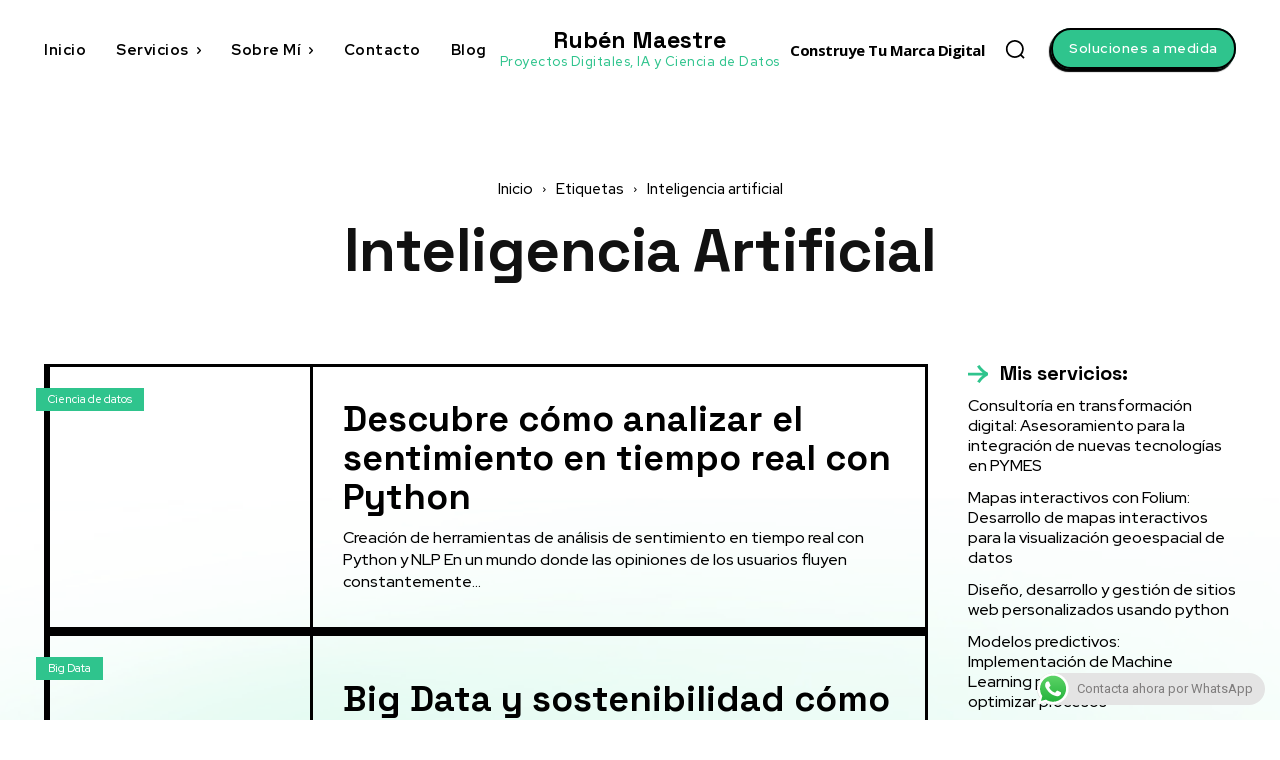

--- FILE ---
content_type: text/html; charset=UTF-8
request_url: https://www.rubenmaestre.com/etiqueta/inteligencia-artificial/
body_size: 98808
content:
<!doctype html >
<!--[if IE 8]>    <html class="ie8" lang="en"> <![endif]-->
<!--[if IE 9]>    <html class="ie9" lang="en"> <![endif]-->
<!--[if gt IE 8]><!--> <html lang="es" itemscope itemtype="https://schema.org/WebSite"> <!--<![endif]-->
<head>
    <title>inteligencia artificial archivos - Rubén Maestre</title>
    <meta charset="UTF-8" />
    <meta name="viewport" content="width=device-width, initial-scale=1.0">
    <link rel="pingback" href="https://www.rubenmaestre.com/xmlrpc.php" />
    <meta name='robots' content='index, follow, max-image-preview:large, max-snippet:-1, max-video-preview:-1' />

	<!-- This site is optimized with the Yoast SEO plugin v26.5 - https://yoast.com/wordpress/plugins/seo/ -->
	<link rel="canonical" href="https://www.rubenmaestre.com/etiqueta/inteligencia-artificial/" />
	<link rel="next" href="https://www.rubenmaestre.com/etiqueta/inteligencia-artificial/page/2/" />
	<meta property="og:locale" content="es_ES" />
	<meta property="og:type" content="article" />
	<meta property="og:title" content="inteligencia artificial archivos - Rubén Maestre" />
	<meta property="og:url" content="https://www.rubenmaestre.com/etiqueta/inteligencia-artificial/" />
	<meta property="og:site_name" content="Rubén Maestre" />
	<meta name="twitter:card" content="summary_large_image" />
	<meta name="twitter:site" content="@maestrezaplana" />
	<script type="application/ld+json" class="yoast-schema-graph">{"@context":"https://schema.org","@graph":[{"@type":"CollectionPage","@id":"https://www.rubenmaestre.com/etiqueta/inteligencia-artificial/","url":"https://www.rubenmaestre.com/etiqueta/inteligencia-artificial/","name":"inteligencia artificial archivos - Rubén Maestre","isPartOf":{"@id":"https://www.rubenmaestre.com/#website"},"primaryImageOfPage":{"@id":"https://www.rubenmaestre.com/etiqueta/inteligencia-artificial/#primaryimage"},"image":{"@id":"https://www.rubenmaestre.com/etiqueta/inteligencia-artificial/#primaryimage"},"thumbnailUrl":"https://www.rubenmaestre.com/wp-content/uploads/2025/06/ruben_maestre_ciencia_datos_inteligencia_artificial_45.jpg","breadcrumb":{"@id":"https://www.rubenmaestre.com/etiqueta/inteligencia-artificial/#breadcrumb"},"inLanguage":"es"},{"@type":"ImageObject","inLanguage":"es","@id":"https://www.rubenmaestre.com/etiqueta/inteligencia-artificial/#primaryimage","url":"https://www.rubenmaestre.com/wp-content/uploads/2025/06/ruben_maestre_ciencia_datos_inteligencia_artificial_45.jpg","contentUrl":"https://www.rubenmaestre.com/wp-content/uploads/2025/06/ruben_maestre_ciencia_datos_inteligencia_artificial_45.jpg","width":1280,"height":853},{"@type":"BreadcrumbList","@id":"https://www.rubenmaestre.com/etiqueta/inteligencia-artificial/#breadcrumb","itemListElement":[{"@type":"ListItem","position":1,"name":"Portada","item":"https://www.rubenmaestre.com/"},{"@type":"ListItem","position":2,"name":"inteligencia artificial"}]},{"@type":"WebSite","@id":"https://www.rubenmaestre.com/#website","url":"https://www.rubenmaestre.com/","name":"Rubén Maestre","description":"Ciencia de Datos, IA y Marketing Digital","publisher":{"@id":"https://www.rubenmaestre.com/#/schema/person/c775827db88f010d85e8350b89f38347"},"potentialAction":[{"@type":"SearchAction","target":{"@type":"EntryPoint","urlTemplate":"https://www.rubenmaestre.com/?s={search_term_string}"},"query-input":{"@type":"PropertyValueSpecification","valueRequired":true,"valueName":"search_term_string"}}],"inLanguage":"es"},{"@type":["Person","Organization"],"@id":"https://www.rubenmaestre.com/#/schema/person/c775827db88f010d85e8350b89f38347","name":"Rubén Maestre","image":{"@type":"ImageObject","inLanguage":"es","@id":"https://www.rubenmaestre.com/#/schema/person/image/","url":"https://www.rubenmaestre.com/wp-content/uploads/2023/10/logo_web.jpg","contentUrl":"https://www.rubenmaestre.com/wp-content/uploads/2023/10/logo_web.jpg","width":300,"height":300,"caption":"Rubén Maestre"},"logo":{"@id":"https://www.rubenmaestre.com/#/schema/person/image/"},"description":"Data Scientist | Inteligencia Artificial, Python, SQL y Machine Learning | Experto en Marketing Digital y Comunicación | MBA en Gestión Deportiva | Diseño Gráfico, WordPress y Redes Sociales | Proyectos Digitales","sameAs":["https://www.rubenmaestre.com","https://www.facebook.com/RMaestreZaplana/","https://www.instagram.com/rmaestrezaplana","https://www.linkedin.com/in/rubenmaestrezaplana/","https://x.com/https://www.twitter.com/maestrezaplana","https://www.youtube.com/@rmaestrezaplana"]}]}</script>
	<!-- / Yoast SEO plugin. -->


<link rel='dns-prefetch' href='//www.googletagmanager.com' />
<link rel='dns-prefetch' href='//stats.wp.com' />
<link rel='dns-prefetch' href='//fonts.googleapis.com' />
<link rel='dns-prefetch' href='//pagead2.googlesyndication.com' />
<link rel='preconnect' href='//c0.wp.com' />
<link rel="alternate" type="application/rss+xml" title="Rubén Maestre &raquo; Feed" href="https://www.rubenmaestre.com/feed/" />
<link rel="alternate" type="application/rss+xml" title="Rubén Maestre &raquo; Feed de los comentarios" href="https://www.rubenmaestre.com/comments/feed/" />
<link rel="alternate" type="application/rss+xml" title="Rubén Maestre &raquo; Etiqueta inteligencia artificial del feed" href="https://www.rubenmaestre.com/etiqueta/inteligencia-artificial/feed/" />
<style id='wp-img-auto-sizes-contain-inline-css' type='text/css'>
img:is([sizes=auto i],[sizes^="auto," i]){contain-intrinsic-size:3000px 1500px}
/*# sourceURL=wp-img-auto-sizes-contain-inline-css */
</style>
<link rel='stylesheet' id='ht_ctc_main_css-css' href='https://www.rubenmaestre.com/wp-content/plugins/click-to-chat-for-whatsapp/new/inc/assets/css/main.css?ver=4.19' type='text/css' media='all' />
<style id='wp-emoji-styles-inline-css' type='text/css'>

	img.wp-smiley, img.emoji {
		display: inline !important;
		border: none !important;
		box-shadow: none !important;
		height: 1em !important;
		width: 1em !important;
		margin: 0 0.07em !important;
		vertical-align: -0.1em !important;
		background: none !important;
		padding: 0 !important;
	}
/*# sourceURL=wp-emoji-styles-inline-css */
</style>
<style id='classic-theme-styles-inline-css' type='text/css'>
/*! This file is auto-generated */
.wp-block-button__link{color:#fff;background-color:#32373c;border-radius:9999px;box-shadow:none;text-decoration:none;padding:calc(.667em + 2px) calc(1.333em + 2px);font-size:1.125em}.wp-block-file__button{background:#32373c;color:#fff;text-decoration:none}
/*# sourceURL=/wp-includes/css/classic-themes.min.css */
</style>
<link rel='stylesheet' id='contact-form-7-css' href='https://www.rubenmaestre.com/wp-content/plugins/contact-form-7/includes/css/styles.css?ver=6.1.4' type='text/css' media='all' />
<link rel='stylesheet' id='ez-toc-css' href='https://www.rubenmaestre.com/wp-content/plugins/easy-table-of-contents/assets/css/screen.min.css?ver=2.0.79.2' type='text/css' media='all' />
<style id='ez-toc-inline-css' type='text/css'>
div#ez-toc-container .ez-toc-title {font-size: 120%;}div#ez-toc-container .ez-toc-title {font-weight: 500;}div#ez-toc-container ul li , div#ez-toc-container ul li a {font-size: 95%;}div#ez-toc-container ul li , div#ez-toc-container ul li a {font-weight: 500;}div#ez-toc-container nav ul ul li {font-size: 90%;}.ez-toc-box-title {font-weight: bold; margin-bottom: 10px; text-align: center; text-transform: uppercase; letter-spacing: 1px; color: #666; padding-bottom: 5px;position:absolute;top:-4%;left:5%;background-color: inherit;transition: top 0.3s ease;}.ez-toc-box-title.toc-closed {top:-25%;}
.ez-toc-container-direction {direction: ltr;}.ez-toc-counter ul{counter-reset: item ;}.ez-toc-counter nav ul li a::before {content: counters(item, '.', decimal) '. ';display: inline-block;counter-increment: item;flex-grow: 0;flex-shrink: 0;margin-right: .2em; float: left; }.ez-toc-widget-direction {direction: ltr;}.ez-toc-widget-container ul{counter-reset: item ;}.ez-toc-widget-container nav ul li a::before {content: counters(item, '.', decimal) '. ';display: inline-block;counter-increment: item;flex-grow: 0;flex-shrink: 0;margin-right: .2em; float: left; }
/*# sourceURL=ez-toc-inline-css */
</style>
<link rel='stylesheet' id='td-plugin-newsletter-css' href='https://www.rubenmaestre.com/wp-content/plugins/td-newsletter/style.css?ver=12.6.8' type='text/css' media='all' />
<link rel='stylesheet' id='td-plugin-multi-purpose-css' href='https://www.rubenmaestre.com/wp-content/plugins/td-composer/td-multi-purpose/style.css?ver=def8edc4e13d95bdf49953a9dce2f608' type='text/css' media='all' />
<link rel='stylesheet' id='google-fonts-style-css' href='https://fonts.googleapis.com/css?family=Roboto%3A400%2C600%2C700%7CSpace+Grotesk%3A400%7CRed+Hat+Display%3A400%7COpen+Sans%3A400%2C600%2C700%7CRed+Hat+Display%3A700%2C500%2C400%2C600%7CSpace+Grotesk%3A700%2C400&#038;display=swap&#038;ver=12.6.8' type='text/css' media='all' />
<link rel='stylesheet' id='td-theme-css' href='https://www.rubenmaestre.com/wp-content/themes/Newspaper/style.css?ver=12.6.8' type='text/css' media='all' />
<style id='td-theme-inline-css' type='text/css'>@media (max-width:767px){.td-header-desktop-wrap{display:none}}@media (min-width:767px){.td-header-mobile-wrap{display:none}}</style>
<link rel='stylesheet' id='td-legacy-framework-front-style-css' href='https://www.rubenmaestre.com/wp-content/plugins/td-composer/legacy/Newspaper/assets/css/td_legacy_main.css?ver=def8edc4e13d95bdf49953a9dce2f608' type='text/css' media='all' />
<link rel='stylesheet' id='td-standard-pack-framework-front-style-css' href='https://www.rubenmaestre.com/wp-content/plugins/td-standard-pack/Newspaper/assets/css/td_standard_pack_main.css?ver=1b3d5bf2c64738aa07b4643e31257da9' type='text/css' media='all' />
<link rel='stylesheet' id='tdb_style_cloud_templates_front-css' href='https://www.rubenmaestre.com/wp-content/plugins/td-cloud-library/assets/css/tdb_main.css?ver=b33652f2535d2f3812f59e306e26300d' type='text/css' media='all' />
<script type="text/javascript" src="https://c0.wp.com/c/6.9/wp-includes/js/jquery/jquery.min.js" id="jquery-core-js"></script>
<script type="text/javascript" src="https://c0.wp.com/c/6.9/wp-includes/js/jquery/jquery-migrate.min.js" id="jquery-migrate-js"></script>

<!-- Fragmento de código de la etiqueta de Google (gtag.js) añadida por Site Kit -->
<!-- Fragmento de código de Google Analytics añadido por Site Kit -->
<script type="text/javascript" src="https://www.googletagmanager.com/gtag/js?id=GT-5DH4KNN" id="google_gtagjs-js" async></script>
<script type="text/javascript" id="google_gtagjs-js-after">
/* <![CDATA[ */
window.dataLayer = window.dataLayer || [];function gtag(){dataLayer.push(arguments);}
gtag("set","linker",{"domains":["www.rubenmaestre.com"]});
gtag("js", new Date());
gtag("set", "developer_id.dZTNiMT", true);
gtag("config", "GT-5DH4KNN");
//# sourceURL=google_gtagjs-js-after
/* ]]> */
</script>

<!-- OG: 3.3.8 -->
<meta property="og:image" content="https://www.rubenmaestre.com/wp-content/uploads/2023/10/cropped-logo_original_circle.png"><meta property="og:type" content="website"><meta property="og:locale" content="es"><meta property="og:site_name" content="Rubén Maestre"><meta property="og:url" content="https://www.rubenmaestre.com/etiqueta/inteligencia-artificial/"><meta property="og:title" content="inteligencia artificial archivos - Rubén Maestre">

<meta property="twitter:partner" content="ogwp"><meta property="twitter:title" content="inteligencia artificial archivos - Rubén Maestre"><meta property="twitter:url" content="https://www.rubenmaestre.com/etiqueta/inteligencia-artificial/">
<meta itemprop="image" content="https://www.rubenmaestre.com/wp-content/uploads/2023/10/cropped-logo_original_circle.png"><meta itemprop="name" content="inteligencia artificial archivos - Rubén Maestre">
<!-- /OG -->

<link rel="https://api.w.org/" href="https://www.rubenmaestre.com/wp-json/" /><link rel="alternate" title="JSON" type="application/json" href="https://www.rubenmaestre.com/wp-json/wp/v2/tags/1037" /><link rel="EditURI" type="application/rsd+xml" title="RSD" href="https://www.rubenmaestre.com/xmlrpc.php?rsd" />
<meta name="generator" content="WordPress 6.9" />
<meta name="generator" content="Site Kit by Google 1.167.0" />	<style>img#wpstats{display:none}</style>
		    <script>
        window.tdb_global_vars = {"wpRestUrl":"https:\/\/www.rubenmaestre.com\/wp-json\/","permalinkStructure":"\/%postname%\/"};
        window.tdb_p_autoload_vars = {"isAjax":false,"isAdminBarShowing":false};
    </script>
    
    <style id="tdb-global-colors">:root{--downtown-accent:#EDB500;--downtown-accent-light:#ffd13a;--downtown-accent-titles:#444444;--downtown-menu-bg:#01175e;--downtown-menu-bg-light:#0a2472;--job-hunt-grey:#F3F3F3;--job-hunt-accent:#2623D3;--job-hunt-white:#FFFFFF;--job-hunt-black:#000000;--job-hunt-sep:#DADFE7;--job-hunt-shadow:rgba(16,24,40,0.05);--job-hunt-sep-light:#EAEDF1;--job-hunt-light-text:#697586;--job-hunt-sep-dark:#B4BFCA;--job-hunt-darker-text:#494F5C;--job-hunt-accent-transparent:rgba(38,35,211,0.1);--job-hunt-shadow-darker:rgba(16,24,40,0.3);--cs-bg-grey:#f8f5f4;--cs-shadow:#e8e8e8;--cs-black:#0d1f2d;--cs-red:#FF9334;--cs-blue:#2639e2;--cs-dark-blue:#1a28a3;--cs-grey:#e0dcd4;--cs-white:#FFFFFF;--cs-text-grey:#A7AFB5;--cs-bg-grey2:#F9F9F9;--cs-light-blue:#569DFF;--cs-text-dark-grey:#787E84;--accent-color:#fff;--custom-accent-1:#34a86e;--custom-accent-2:#2fc48d;--custom-accent-3:#000000}</style>

    
	            <style id="tdb-global-fonts">
                
:root{--downtown-serif-font:Zilla Slab;--downtown-sans-serif-font:Red Hat Display;--global-1:Space Grotesk;--global-2:Red Hat Display;}
            </style>
            
<!-- Metaetiquetas de Google AdSense añadidas por Site Kit -->
<meta name="google-adsense-platform-account" content="ca-host-pub-2644536267352236">
<meta name="google-adsense-platform-domain" content="sitekit.withgoogle.com">
<!-- Acabar con las metaetiquetas de Google AdSense añadidas por Site Kit -->

<!-- Fragmento de código de Google Adsense añadido por Site Kit -->
<script type="text/javascript" async="async" src="https://pagead2.googlesyndication.com/pagead/js/adsbygoogle.js?client=ca-pub-9121651028519630&amp;host=ca-host-pub-2644536267352236" crossorigin="anonymous"></script>

<!-- Final del fragmento de código de Google Adsense añadido por Site Kit -->

<!-- JS generated by theme -->

<script type="text/javascript" id="td-generated-header-js">
    
    

	    var tdBlocksArray = []; //here we store all the items for the current page

	    // td_block class - each ajax block uses a object of this class for requests
	    function tdBlock() {
		    this.id = '';
		    this.block_type = 1; //block type id (1-234 etc)
		    this.atts = '';
		    this.td_column_number = '';
		    this.td_current_page = 1; //
		    this.post_count = 0; //from wp
		    this.found_posts = 0; //from wp
		    this.max_num_pages = 0; //from wp
		    this.td_filter_value = ''; //current live filter value
		    this.is_ajax_running = false;
		    this.td_user_action = ''; // load more or infinite loader (used by the animation)
		    this.header_color = '';
		    this.ajax_pagination_infinite_stop = ''; //show load more at page x
	    }

        // td_js_generator - mini detector
        ( function () {
            var htmlTag = document.getElementsByTagName("html")[0];

	        if ( navigator.userAgent.indexOf("MSIE 10.0") > -1 ) {
                htmlTag.className += ' ie10';
            }

            if ( !!navigator.userAgent.match(/Trident.*rv\:11\./) ) {
                htmlTag.className += ' ie11';
            }

	        if ( navigator.userAgent.indexOf("Edge") > -1 ) {
                htmlTag.className += ' ieEdge';
            }

            if ( /(iPad|iPhone|iPod)/g.test(navigator.userAgent) ) {
                htmlTag.className += ' td-md-is-ios';
            }

            var user_agent = navigator.userAgent.toLowerCase();
            if ( user_agent.indexOf("android") > -1 ) {
                htmlTag.className += ' td-md-is-android';
            }

            if ( -1 !== navigator.userAgent.indexOf('Mac OS X')  ) {
                htmlTag.className += ' td-md-is-os-x';
            }

            if ( /chrom(e|ium)/.test(navigator.userAgent.toLowerCase()) ) {
               htmlTag.className += ' td-md-is-chrome';
            }

            if ( -1 !== navigator.userAgent.indexOf('Firefox') ) {
                htmlTag.className += ' td-md-is-firefox';
            }

            if ( -1 !== navigator.userAgent.indexOf('Safari') && -1 === navigator.userAgent.indexOf('Chrome') ) {
                htmlTag.className += ' td-md-is-safari';
            }

            if( -1 !== navigator.userAgent.indexOf('IEMobile') ){
                htmlTag.className += ' td-md-is-iemobile';
            }

        })();

        var tdLocalCache = {};

        ( function () {
            "use strict";

            tdLocalCache = {
                data: {},
                remove: function (resource_id) {
                    delete tdLocalCache.data[resource_id];
                },
                exist: function (resource_id) {
                    return tdLocalCache.data.hasOwnProperty(resource_id) && tdLocalCache.data[resource_id] !== null;
                },
                get: function (resource_id) {
                    return tdLocalCache.data[resource_id];
                },
                set: function (resource_id, cachedData) {
                    tdLocalCache.remove(resource_id);
                    tdLocalCache.data[resource_id] = cachedData;
                }
            };
        })();

    
    
var td_viewport_interval_list=[{"limitBottom":767,"sidebarWidth":228},{"limitBottom":1018,"sidebarWidth":300},{"limitBottom":1140,"sidebarWidth":324}];
var td_animation_stack_effect="type0";
var tds_animation_stack=true;
var td_animation_stack_specific_selectors=".entry-thumb, img, .td-lazy-img";
var td_animation_stack_general_selectors=".td-animation-stack img, .td-animation-stack .entry-thumb, .post img, .td-animation-stack .td-lazy-img";
var tdc_is_installed="yes";
var td_ajax_url="https:\/\/www.rubenmaestre.com\/wp-admin\/admin-ajax.php?td_theme_name=Newspaper&v=12.6.8";
var td_get_template_directory_uri="https:\/\/www.rubenmaestre.com\/wp-content\/plugins\/td-composer\/legacy\/common";
var tds_snap_menu="";
var tds_logo_on_sticky="";
var tds_header_style="";
var td_please_wait="Por favor espera...";
var td_email_user_pass_incorrect="Usuario o contrase\u00f1a incorrecta!";
var td_email_user_incorrect="Correo electr\u00f3nico o nombre de usuario incorrecto!";
var td_email_incorrect="Email incorrecto!";
var td_user_incorrect="Username incorrect!";
var td_email_user_empty="Email or username empty!";
var td_pass_empty="Pass empty!";
var td_pass_pattern_incorrect="Invalid Pass Pattern!";
var td_retype_pass_incorrect="Retyped Pass incorrect!";
var tds_more_articles_on_post_enable="";
var tds_more_articles_on_post_time_to_wait="";
var tds_more_articles_on_post_pages_distance_from_top=0;
var tds_captcha="";
var tds_theme_color_site_wide="#2fc48d";
var tds_smart_sidebar="";
var tdThemeName="Newspaper";
var tdThemeNameWl="Newspaper";
var td_magnific_popup_translation_tPrev="Anterior (tecla de flecha izquierda)";
var td_magnific_popup_translation_tNext="Siguiente (tecla de flecha derecha)";
var td_magnific_popup_translation_tCounter="%curr% de %total%";
var td_magnific_popup_translation_ajax_tError="El contenido de %url% no pudo cargarse.";
var td_magnific_popup_translation_image_tError="La imagen #%curr% no pudo cargarse.";
var tdBlockNonce="7d2dd4d290";
var tdMobileMenu="enabled";
var tdMobileSearch="enabled";
var tdDateNamesI18n={"month_names":["enero","febrero","marzo","abril","mayo","junio","julio","agosto","septiembre","octubre","noviembre","diciembre"],"month_names_short":["Ene","Feb","Mar","Abr","May","Jun","Jul","Ago","Sep","Oct","Nov","Dic"],"day_names":["domingo","lunes","martes","mi\u00e9rcoles","jueves","viernes","s\u00e1bado"],"day_names_short":["Dom","Lun","Mar","Mi\u00e9","Jue","Vie","S\u00e1b"]};
var tdb_modal_confirm="Ahorrar";
var tdb_modal_cancel="Cancelar";
var tdb_modal_confirm_alt="S\u00ed";
var tdb_modal_cancel_alt="No";
var td_deploy_mode="deploy";
var td_ad_background_click_link="";
var td_ad_background_click_target="";
</script>


<!-- Header style compiled by theme -->

<style>:root{--td_excl_label:'EXCLUSIVO';--td_theme_color:#2fc48d;--td_slider_text:rgba(47,196,141,0.7)}.td-header-style-12 .td-header-menu-wrap-full,.td-header-style-12 .td-affix,.td-grid-style-1.td-hover-1 .td-big-grid-post:hover .td-post-category,.td-grid-style-5.td-hover-1 .td-big-grid-post:hover .td-post-category,.td_category_template_3 .td-current-sub-category,.td_category_template_8 .td-category-header .td-category a.td-current-sub-category,.td_category_template_4 .td-category-siblings .td-category a:hover,.td_block_big_grid_9.td-grid-style-1 .td-post-category,.td_block_big_grid_9.td-grid-style-5 .td-post-category,.td-grid-style-6.td-hover-1 .td-module-thumb:after,.tdm-menu-active-style5 .td-header-menu-wrap .sf-menu>.current-menu-item>a,.tdm-menu-active-style5 .td-header-menu-wrap .sf-menu>.current-menu-ancestor>a,.tdm-menu-active-style5 .td-header-menu-wrap .sf-menu>.current-category-ancestor>a,.tdm-menu-active-style5 .td-header-menu-wrap .sf-menu>li>a:hover,.tdm-menu-active-style5 .td-header-menu-wrap .sf-menu>.sfHover>a{background-color:#2fc48d}.td_mega_menu_sub_cats .cur-sub-cat,.td-mega-span h3 a:hover,.td_mod_mega_menu:hover .entry-title a,.header-search-wrap .result-msg a:hover,.td-header-top-menu .td-drop-down-search .td_module_wrap:hover .entry-title a,.td-header-top-menu .td-icon-search:hover,.td-header-wrap .result-msg a:hover,.top-header-menu li a:hover,.top-header-menu .current-menu-item>a,.top-header-menu .current-menu-ancestor>a,.top-header-menu .current-category-ancestor>a,.td-social-icon-wrap>a:hover,.td-header-sp-top-widget .td-social-icon-wrap a:hover,.td_mod_related_posts:hover h3>a,.td-post-template-11 .td-related-title .td-related-left:hover,.td-post-template-11 .td-related-title .td-related-right:hover,.td-post-template-11 .td-related-title .td-cur-simple-item,.td-post-template-11 .td_block_related_posts .td-next-prev-wrap a:hover,.td-category-header .td-pulldown-category-filter-link:hover,.td-category-siblings .td-subcat-dropdown a:hover,.td-category-siblings .td-subcat-dropdown a.td-current-sub-category,.footer-text-wrap .footer-email-wrap a,.footer-social-wrap a:hover,.td_module_17 .td-read-more a:hover,.td_module_18 .td-read-more a:hover,.td_module_19 .td-post-author-name a:hover,.td-pulldown-syle-2 .td-subcat-dropdown:hover .td-subcat-more span,.td-pulldown-syle-2 .td-subcat-dropdown:hover .td-subcat-more i,.td-pulldown-syle-3 .td-subcat-dropdown:hover .td-subcat-more span,.td-pulldown-syle-3 .td-subcat-dropdown:hover .td-subcat-more i,.tdm-menu-active-style3 .tdm-header.td-header-wrap .sf-menu>.current-category-ancestor>a,.tdm-menu-active-style3 .tdm-header.td-header-wrap .sf-menu>.current-menu-ancestor>a,.tdm-menu-active-style3 .tdm-header.td-header-wrap .sf-menu>.current-menu-item>a,.tdm-menu-active-style3 .tdm-header.td-header-wrap .sf-menu>.sfHover>a,.tdm-menu-active-style3 .tdm-header.td-header-wrap .sf-menu>li>a:hover{color:#2fc48d}.td-mega-menu-page .wpb_content_element ul li a:hover,.td-theme-wrap .td-aj-search-results .td_module_wrap:hover .entry-title a,.td-theme-wrap .header-search-wrap .result-msg a:hover{color:#2fc48d!important}.td_category_template_8 .td-category-header .td-category a.td-current-sub-category,.td_category_template_4 .td-category-siblings .td-category a:hover,.tdm-menu-active-style4 .tdm-header .sf-menu>.current-menu-item>a,.tdm-menu-active-style4 .tdm-header .sf-menu>.current-menu-ancestor>a,.tdm-menu-active-style4 .tdm-header .sf-menu>.current-category-ancestor>a,.tdm-menu-active-style4 .tdm-header .sf-menu>li>a:hover,.tdm-menu-active-style4 .tdm-header .sf-menu>.sfHover>a{border-color:#2fc48d}:root{--td_excl_label:'EXCLUSIVO';--td_theme_color:#2fc48d;--td_slider_text:rgba(47,196,141,0.7)}.td-header-style-12 .td-header-menu-wrap-full,.td-header-style-12 .td-affix,.td-grid-style-1.td-hover-1 .td-big-grid-post:hover .td-post-category,.td-grid-style-5.td-hover-1 .td-big-grid-post:hover .td-post-category,.td_category_template_3 .td-current-sub-category,.td_category_template_8 .td-category-header .td-category a.td-current-sub-category,.td_category_template_4 .td-category-siblings .td-category a:hover,.td_block_big_grid_9.td-grid-style-1 .td-post-category,.td_block_big_grid_9.td-grid-style-5 .td-post-category,.td-grid-style-6.td-hover-1 .td-module-thumb:after,.tdm-menu-active-style5 .td-header-menu-wrap .sf-menu>.current-menu-item>a,.tdm-menu-active-style5 .td-header-menu-wrap .sf-menu>.current-menu-ancestor>a,.tdm-menu-active-style5 .td-header-menu-wrap .sf-menu>.current-category-ancestor>a,.tdm-menu-active-style5 .td-header-menu-wrap .sf-menu>li>a:hover,.tdm-menu-active-style5 .td-header-menu-wrap .sf-menu>.sfHover>a{background-color:#2fc48d}.td_mega_menu_sub_cats .cur-sub-cat,.td-mega-span h3 a:hover,.td_mod_mega_menu:hover .entry-title a,.header-search-wrap .result-msg a:hover,.td-header-top-menu .td-drop-down-search .td_module_wrap:hover .entry-title a,.td-header-top-menu .td-icon-search:hover,.td-header-wrap .result-msg a:hover,.top-header-menu li a:hover,.top-header-menu .current-menu-item>a,.top-header-menu .current-menu-ancestor>a,.top-header-menu .current-category-ancestor>a,.td-social-icon-wrap>a:hover,.td-header-sp-top-widget .td-social-icon-wrap a:hover,.td_mod_related_posts:hover h3>a,.td-post-template-11 .td-related-title .td-related-left:hover,.td-post-template-11 .td-related-title .td-related-right:hover,.td-post-template-11 .td-related-title .td-cur-simple-item,.td-post-template-11 .td_block_related_posts .td-next-prev-wrap a:hover,.td-category-header .td-pulldown-category-filter-link:hover,.td-category-siblings .td-subcat-dropdown a:hover,.td-category-siblings .td-subcat-dropdown a.td-current-sub-category,.footer-text-wrap .footer-email-wrap a,.footer-social-wrap a:hover,.td_module_17 .td-read-more a:hover,.td_module_18 .td-read-more a:hover,.td_module_19 .td-post-author-name a:hover,.td-pulldown-syle-2 .td-subcat-dropdown:hover .td-subcat-more span,.td-pulldown-syle-2 .td-subcat-dropdown:hover .td-subcat-more i,.td-pulldown-syle-3 .td-subcat-dropdown:hover .td-subcat-more span,.td-pulldown-syle-3 .td-subcat-dropdown:hover .td-subcat-more i,.tdm-menu-active-style3 .tdm-header.td-header-wrap .sf-menu>.current-category-ancestor>a,.tdm-menu-active-style3 .tdm-header.td-header-wrap .sf-menu>.current-menu-ancestor>a,.tdm-menu-active-style3 .tdm-header.td-header-wrap .sf-menu>.current-menu-item>a,.tdm-menu-active-style3 .tdm-header.td-header-wrap .sf-menu>.sfHover>a,.tdm-menu-active-style3 .tdm-header.td-header-wrap .sf-menu>li>a:hover{color:#2fc48d}.td-mega-menu-page .wpb_content_element ul li a:hover,.td-theme-wrap .td-aj-search-results .td_module_wrap:hover .entry-title a,.td-theme-wrap .header-search-wrap .result-msg a:hover{color:#2fc48d!important}.td_category_template_8 .td-category-header .td-category a.td-current-sub-category,.td_category_template_4 .td-category-siblings .td-category a:hover,.tdm-menu-active-style4 .tdm-header .sf-menu>.current-menu-item>a,.tdm-menu-active-style4 .tdm-header .sf-menu>.current-menu-ancestor>a,.tdm-menu-active-style4 .tdm-header .sf-menu>.current-category-ancestor>a,.tdm-menu-active-style4 .tdm-header .sf-menu>li>a:hover,.tdm-menu-active-style4 .tdm-header .sf-menu>.sfHover>a{border-color:#2fc48d}</style>

<link rel="icon" href="https://www.rubenmaestre.com/wp-content/uploads/2023/10/cropped-logo_original_circle-32x32.png" sizes="32x32" />
<link rel="icon" href="https://www.rubenmaestre.com/wp-content/uploads/2023/10/cropped-logo_original_circle-192x192.png" sizes="192x192" />
<link rel="apple-touch-icon" href="https://www.rubenmaestre.com/wp-content/uploads/2023/10/cropped-logo_original_circle-180x180.png" />
<meta name="msapplication-TileImage" content="https://www.rubenmaestre.com/wp-content/uploads/2023/10/cropped-logo_original_circle-270x270.png" />

<!-- Button style compiled by theme -->

<style>.tdm-btn-style1{background-color:#2fc48d}.tdm-btn-style2:before{border-color:#2fc48d}.tdm-btn-style2{color:#2fc48d}.tdm-btn-style3{-webkit-box-shadow:0 2px 16px #2fc48d;-moz-box-shadow:0 2px 16px #2fc48d;box-shadow:0 2px 16px #2fc48d}.tdm-btn-style3:hover{-webkit-box-shadow:0 4px 26px #2fc48d;-moz-box-shadow:0 4px 26px #2fc48d;box-shadow:0 4px 26px #2fc48d}</style>

	<style id="tdw-css-placeholder"></style><style id='global-styles-inline-css' type='text/css'>
:root{--wp--preset--aspect-ratio--square: 1;--wp--preset--aspect-ratio--4-3: 4/3;--wp--preset--aspect-ratio--3-4: 3/4;--wp--preset--aspect-ratio--3-2: 3/2;--wp--preset--aspect-ratio--2-3: 2/3;--wp--preset--aspect-ratio--16-9: 16/9;--wp--preset--aspect-ratio--9-16: 9/16;--wp--preset--color--black: #000000;--wp--preset--color--cyan-bluish-gray: #abb8c3;--wp--preset--color--white: #ffffff;--wp--preset--color--pale-pink: #f78da7;--wp--preset--color--vivid-red: #cf2e2e;--wp--preset--color--luminous-vivid-orange: #ff6900;--wp--preset--color--luminous-vivid-amber: #fcb900;--wp--preset--color--light-green-cyan: #7bdcb5;--wp--preset--color--vivid-green-cyan: #00d084;--wp--preset--color--pale-cyan-blue: #8ed1fc;--wp--preset--color--vivid-cyan-blue: #0693e3;--wp--preset--color--vivid-purple: #9b51e0;--wp--preset--gradient--vivid-cyan-blue-to-vivid-purple: linear-gradient(135deg,rgb(6,147,227) 0%,rgb(155,81,224) 100%);--wp--preset--gradient--light-green-cyan-to-vivid-green-cyan: linear-gradient(135deg,rgb(122,220,180) 0%,rgb(0,208,130) 100%);--wp--preset--gradient--luminous-vivid-amber-to-luminous-vivid-orange: linear-gradient(135deg,rgb(252,185,0) 0%,rgb(255,105,0) 100%);--wp--preset--gradient--luminous-vivid-orange-to-vivid-red: linear-gradient(135deg,rgb(255,105,0) 0%,rgb(207,46,46) 100%);--wp--preset--gradient--very-light-gray-to-cyan-bluish-gray: linear-gradient(135deg,rgb(238,238,238) 0%,rgb(169,184,195) 100%);--wp--preset--gradient--cool-to-warm-spectrum: linear-gradient(135deg,rgb(74,234,220) 0%,rgb(151,120,209) 20%,rgb(207,42,186) 40%,rgb(238,44,130) 60%,rgb(251,105,98) 80%,rgb(254,248,76) 100%);--wp--preset--gradient--blush-light-purple: linear-gradient(135deg,rgb(255,206,236) 0%,rgb(152,150,240) 100%);--wp--preset--gradient--blush-bordeaux: linear-gradient(135deg,rgb(254,205,165) 0%,rgb(254,45,45) 50%,rgb(107,0,62) 100%);--wp--preset--gradient--luminous-dusk: linear-gradient(135deg,rgb(255,203,112) 0%,rgb(199,81,192) 50%,rgb(65,88,208) 100%);--wp--preset--gradient--pale-ocean: linear-gradient(135deg,rgb(255,245,203) 0%,rgb(182,227,212) 50%,rgb(51,167,181) 100%);--wp--preset--gradient--electric-grass: linear-gradient(135deg,rgb(202,248,128) 0%,rgb(113,206,126) 100%);--wp--preset--gradient--midnight: linear-gradient(135deg,rgb(2,3,129) 0%,rgb(40,116,252) 100%);--wp--preset--font-size--small: 11px;--wp--preset--font-size--medium: 20px;--wp--preset--font-size--large: 32px;--wp--preset--font-size--x-large: 42px;--wp--preset--font-size--regular: 15px;--wp--preset--font-size--larger: 50px;--wp--preset--spacing--20: 0.44rem;--wp--preset--spacing--30: 0.67rem;--wp--preset--spacing--40: 1rem;--wp--preset--spacing--50: 1.5rem;--wp--preset--spacing--60: 2.25rem;--wp--preset--spacing--70: 3.38rem;--wp--preset--spacing--80: 5.06rem;--wp--preset--shadow--natural: 6px 6px 9px rgba(0, 0, 0, 0.2);--wp--preset--shadow--deep: 12px 12px 50px rgba(0, 0, 0, 0.4);--wp--preset--shadow--sharp: 6px 6px 0px rgba(0, 0, 0, 0.2);--wp--preset--shadow--outlined: 6px 6px 0px -3px rgb(255, 255, 255), 6px 6px rgb(0, 0, 0);--wp--preset--shadow--crisp: 6px 6px 0px rgb(0, 0, 0);}:where(.is-layout-flex){gap: 0.5em;}:where(.is-layout-grid){gap: 0.5em;}body .is-layout-flex{display: flex;}.is-layout-flex{flex-wrap: wrap;align-items: center;}.is-layout-flex > :is(*, div){margin: 0;}body .is-layout-grid{display: grid;}.is-layout-grid > :is(*, div){margin: 0;}:where(.wp-block-columns.is-layout-flex){gap: 2em;}:where(.wp-block-columns.is-layout-grid){gap: 2em;}:where(.wp-block-post-template.is-layout-flex){gap: 1.25em;}:where(.wp-block-post-template.is-layout-grid){gap: 1.25em;}.has-black-color{color: var(--wp--preset--color--black) !important;}.has-cyan-bluish-gray-color{color: var(--wp--preset--color--cyan-bluish-gray) !important;}.has-white-color{color: var(--wp--preset--color--white) !important;}.has-pale-pink-color{color: var(--wp--preset--color--pale-pink) !important;}.has-vivid-red-color{color: var(--wp--preset--color--vivid-red) !important;}.has-luminous-vivid-orange-color{color: var(--wp--preset--color--luminous-vivid-orange) !important;}.has-luminous-vivid-amber-color{color: var(--wp--preset--color--luminous-vivid-amber) !important;}.has-light-green-cyan-color{color: var(--wp--preset--color--light-green-cyan) !important;}.has-vivid-green-cyan-color{color: var(--wp--preset--color--vivid-green-cyan) !important;}.has-pale-cyan-blue-color{color: var(--wp--preset--color--pale-cyan-blue) !important;}.has-vivid-cyan-blue-color{color: var(--wp--preset--color--vivid-cyan-blue) !important;}.has-vivid-purple-color{color: var(--wp--preset--color--vivid-purple) !important;}.has-black-background-color{background-color: var(--wp--preset--color--black) !important;}.has-cyan-bluish-gray-background-color{background-color: var(--wp--preset--color--cyan-bluish-gray) !important;}.has-white-background-color{background-color: var(--wp--preset--color--white) !important;}.has-pale-pink-background-color{background-color: var(--wp--preset--color--pale-pink) !important;}.has-vivid-red-background-color{background-color: var(--wp--preset--color--vivid-red) !important;}.has-luminous-vivid-orange-background-color{background-color: var(--wp--preset--color--luminous-vivid-orange) !important;}.has-luminous-vivid-amber-background-color{background-color: var(--wp--preset--color--luminous-vivid-amber) !important;}.has-light-green-cyan-background-color{background-color: var(--wp--preset--color--light-green-cyan) !important;}.has-vivid-green-cyan-background-color{background-color: var(--wp--preset--color--vivid-green-cyan) !important;}.has-pale-cyan-blue-background-color{background-color: var(--wp--preset--color--pale-cyan-blue) !important;}.has-vivid-cyan-blue-background-color{background-color: var(--wp--preset--color--vivid-cyan-blue) !important;}.has-vivid-purple-background-color{background-color: var(--wp--preset--color--vivid-purple) !important;}.has-black-border-color{border-color: var(--wp--preset--color--black) !important;}.has-cyan-bluish-gray-border-color{border-color: var(--wp--preset--color--cyan-bluish-gray) !important;}.has-white-border-color{border-color: var(--wp--preset--color--white) !important;}.has-pale-pink-border-color{border-color: var(--wp--preset--color--pale-pink) !important;}.has-vivid-red-border-color{border-color: var(--wp--preset--color--vivid-red) !important;}.has-luminous-vivid-orange-border-color{border-color: var(--wp--preset--color--luminous-vivid-orange) !important;}.has-luminous-vivid-amber-border-color{border-color: var(--wp--preset--color--luminous-vivid-amber) !important;}.has-light-green-cyan-border-color{border-color: var(--wp--preset--color--light-green-cyan) !important;}.has-vivid-green-cyan-border-color{border-color: var(--wp--preset--color--vivid-green-cyan) !important;}.has-pale-cyan-blue-border-color{border-color: var(--wp--preset--color--pale-cyan-blue) !important;}.has-vivid-cyan-blue-border-color{border-color: var(--wp--preset--color--vivid-cyan-blue) !important;}.has-vivid-purple-border-color{border-color: var(--wp--preset--color--vivid-purple) !important;}.has-vivid-cyan-blue-to-vivid-purple-gradient-background{background: var(--wp--preset--gradient--vivid-cyan-blue-to-vivid-purple) !important;}.has-light-green-cyan-to-vivid-green-cyan-gradient-background{background: var(--wp--preset--gradient--light-green-cyan-to-vivid-green-cyan) !important;}.has-luminous-vivid-amber-to-luminous-vivid-orange-gradient-background{background: var(--wp--preset--gradient--luminous-vivid-amber-to-luminous-vivid-orange) !important;}.has-luminous-vivid-orange-to-vivid-red-gradient-background{background: var(--wp--preset--gradient--luminous-vivid-orange-to-vivid-red) !important;}.has-very-light-gray-to-cyan-bluish-gray-gradient-background{background: var(--wp--preset--gradient--very-light-gray-to-cyan-bluish-gray) !important;}.has-cool-to-warm-spectrum-gradient-background{background: var(--wp--preset--gradient--cool-to-warm-spectrum) !important;}.has-blush-light-purple-gradient-background{background: var(--wp--preset--gradient--blush-light-purple) !important;}.has-blush-bordeaux-gradient-background{background: var(--wp--preset--gradient--blush-bordeaux) !important;}.has-luminous-dusk-gradient-background{background: var(--wp--preset--gradient--luminous-dusk) !important;}.has-pale-ocean-gradient-background{background: var(--wp--preset--gradient--pale-ocean) !important;}.has-electric-grass-gradient-background{background: var(--wp--preset--gradient--electric-grass) !important;}.has-midnight-gradient-background{background: var(--wp--preset--gradient--midnight) !important;}.has-small-font-size{font-size: var(--wp--preset--font-size--small) !important;}.has-medium-font-size{font-size: var(--wp--preset--font-size--medium) !important;}.has-large-font-size{font-size: var(--wp--preset--font-size--large) !important;}.has-x-large-font-size{font-size: var(--wp--preset--font-size--x-large) !important;}
/*# sourceURL=global-styles-inline-css */
</style>
</head>

<body class="archive tag tag-inteligencia-artificial tag-1037 wp-theme-Newspaper td-standard-pack global-block-template-1 tdb-template  tdc-header-template  tdc-footer-template td-animation-stack-type0 td-full-layout" itemscope="itemscope" itemtype="https://schema.org/WebPage">

<div class="td-scroll-up" data-style="style1"><i class="td-icon-menu-up"></i></div>
    <div class="td-menu-background" style="visibility:hidden"></div>
<div id="td-mobile-nav" style="visibility:hidden">
    <div class="td-mobile-container">
        <!-- mobile menu top section -->
        <div class="td-menu-socials-wrap">
            <!-- socials -->
            <div class="td-menu-socials">
                            </div>
            <!-- close button -->
            <div class="td-mobile-close">
                <span><i class="td-icon-close-mobile"></i></span>
            </div>
        </div>

        <!-- login section -->
                    <div class="td-menu-login-section">
                
    <div class="td-guest-wrap">
        <div class="td-menu-login"><a id="login-link-mob">Registrarse</a></div>
    </div>
            </div>
        
        <!-- menu section -->
        <div class="td-mobile-content">
            <div class="menu-principal-container"><ul id="menu-principal" class="td-mobile-main-menu"><li id="menu-item-19878" class="menu-item menu-item-type-taxonomy menu-item-object-category menu-item-first menu-item-has-children menu-item-19878"><a href="https://www.rubenmaestre.com/categoria/blog/ciencia-de-datos/">Ciencia de datos<i class="td-icon-menu-right td-element-after"></i></a>
<ul class="sub-menu">
	<li class="menu-item-0"><a href="https://www.rubenmaestre.com/categoria/blog/ciencia-de-datos/analisis-de-datos/">Análisis de datos</a></li>
	<li class="menu-item-0"><a href="https://www.rubenmaestre.com/categoria/blog/ciencia-de-datos/bases-de-datos/">Bases de datos</a></li>
	<li class="menu-item-0"><a href="https://www.rubenmaestre.com/categoria/blog/ciencia-de-datos/big-data/">Big Data</a></li>
	<li class="menu-item-0"><a href="https://www.rubenmaestre.com/categoria/blog/ciencia-de-datos/consultoria/">Consultoría</a></li>
	<li class="menu-item-0"><a href="https://www.rubenmaestre.com/categoria/blog/ciencia-de-datos/deporte-y-datos/">Deporte y datos</a></li>
	<li class="menu-item-0"><a href="https://www.rubenmaestre.com/categoria/blog/ciencia-de-datos/machine-learning/">Machine learning</a></li>
	<li class="menu-item-0"><a href="https://www.rubenmaestre.com/categoria/blog/ciencia-de-datos/marketing-y-datos/">Marketing y datos</a></li>
	<li class="menu-item-0"><a href="https://www.rubenmaestre.com/categoria/blog/ciencia-de-datos/politica-y-datos/">Política y datos</a></li>
	<li class="menu-item-0"><a href="https://www.rubenmaestre.com/categoria/blog/ciencia-de-datos/python/">Python</a></li>
	<li class="menu-item-0"><a href="https://www.rubenmaestre.com/categoria/blog/ciencia-de-datos/visualizacion-de-datos/">Visualización de datos</a></li>
	<li class="menu-item-0"><a href="https://www.rubenmaestre.com/categoria/blog/ciencia-de-datos/web/">Web</a></li>
</ul>
</li>
<li id="menu-item-19376" class="menu-item menu-item-type-taxonomy menu-item-object-category menu-item-has-children menu-item-19376"><a href="https://www.rubenmaestre.com/categoria/blog/gestion-deportiva/">Gestión Deportiva<i class="td-icon-menu-right td-element-after"></i></a>
<ul class="sub-menu">
	<li class="menu-item-0"><a href="https://www.rubenmaestre.com/categoria/blog/gestion-deportiva/capital-humano/">Capital humano</a></li>
	<li class="menu-item-0"><a href="https://www.rubenmaestre.com/categoria/blog/gestion-deportiva/capital-humano/coaching/">Coaching</a></li>
	<li class="menu-item-0"><a href="https://www.rubenmaestre.com/categoria/blog/gestion-deportiva/capital-humano/formacion-de-equipos/">Formación de equipos</a></li>
	<li class="menu-item-0"><a href="https://www.rubenmaestre.com/categoria/blog/gestion-deportiva/capital-humano/liderazgo/">Liderazgo</a></li>
	<li class="menu-item-0"><a href="https://www.rubenmaestre.com/categoria/blog/gestion-deportiva/comunicacion-deportiva/">Comunicación Deportiva</a></li>
	<li class="menu-item-0"><a href="https://www.rubenmaestre.com/categoria/blog/gestion-deportiva/comunicacion-deportiva/gestion-de-crisis/">Gestión de crisis</a></li>
	<li class="menu-item-0"><a href="https://www.rubenmaestre.com/categoria/blog/gestion-deportiva/comunicacion-deportiva/gestion-de-redes-sociales/">Gestión de Redes Sociales</a></li>
	<li class="menu-item-0"><a href="https://www.rubenmaestre.com/categoria/blog/gestion-deportiva/comunicacion-deportiva/plan-de-comunicacion/">Plan de Comunicación</a></li>
	<li class="menu-item-0"><a href="https://www.rubenmaestre.com/categoria/blog/gestion-deportiva/comunicacion-deportiva/relaciones-publicas/">Relaciones Públicas</a></li>
	<li class="menu-item-0"><a href="https://www.rubenmaestre.com/categoria/blog/gestion-deportiva/comunicacion-deportiva/storytelling/">Storytelling</a></li>
	<li class="menu-item-0"><a href="https://www.rubenmaestre.com/categoria/blog/gestion-deportiva/financiacion-y-patrocinio/">Financiación y Patrocinio</a></li>
	<li class="menu-item-0"><a href="https://www.rubenmaestre.com/categoria/blog/gestion-deportiva/financiacion-y-patrocinio/busqueda-de-patrocinios/">Búsqueda de Patrocinios</a></li>
	<li class="menu-item-0"><a href="https://www.rubenmaestre.com/categoria/blog/gestion-deportiva/financiacion-y-patrocinio/crowdfunding/">Crowdfunding</a></li>
	<li class="menu-item-0"><a href="https://www.rubenmaestre.com/categoria/blog/gestion-deportiva/financiacion-y-patrocinio/estrategias-de-fundraising/">Estrategias de Fundraising</a></li>
	<li class="menu-item-0"><a href="https://www.rubenmaestre.com/categoria/blog/gestion-deportiva/financiacion-y-patrocinio/ingresos-atipicos/">Ingresos Atípicos</a></li>
	<li class="menu-item-0"><a href="https://www.rubenmaestre.com/categoria/blog/gestion-deportiva/infraestructura-y-logistica/">Infraestructura y Logística</a></li>
	<li class="menu-item-0"><a href="https://www.rubenmaestre.com/categoria/blog/gestion-deportiva/infraestructura-y-logistica/gestion-de-instalaciones/">Gestión de Instalaciones</a></li>
	<li class="menu-item-0"><a href="https://www.rubenmaestre.com/categoria/blog/gestion-deportiva/innovacion-y-tecnologia/">Innovación y Tecnología</a></li>
	<li class="menu-item-0"><a href="https://www.rubenmaestre.com/categoria/blog/gestion-deportiva/innovacion-y-tecnologia/herramientas-digitales/">Herramientas Digitales</a></li>
	<li class="menu-item-0"><a href="https://www.rubenmaestre.com/categoria/blog/gestion-deportiva/innovacion-y-tecnologia/tendencias-tecnologicas/">Tendencias Tecnológicas</a></li>
	<li class="menu-item-0"><a href="https://www.rubenmaestre.com/categoria/blog/gestion-deportiva/legal-y-reglamento/">Legal y Reglamento</a></li>
	<li class="menu-item-0"><a href="https://www.rubenmaestre.com/categoria/blog/gestion-deportiva/legal-y-reglamento/aspectos-legales/">Aspectos Legales</a></li>
	<li class="menu-item-0"><a href="https://www.rubenmaestre.com/categoria/blog/gestion-deportiva/marketing-deportivo/">Marketing Deportivo</a></li>
	<li class="menu-item-0"><a href="https://www.rubenmaestre.com/categoria/blog/gestion-deportiva/marketing-deportivo/aplicaciones-del-marketing-deportivo/">Aplicaciones del Marketing Deportivo</a></li>
	<li class="menu-item-0"><a href="https://www.rubenmaestre.com/categoria/blog/gestion-deportiva/marketing-deportivo/estrategias-y-posicionamiento/">Estrategias y posicionamiento</a></li>
	<li class="menu-item-0"><a href="https://www.rubenmaestre.com/categoria/blog/gestion-deportiva/marketing-deportivo/eventos-deportivos/">Eventos deportivos</a></li>
	<li class="menu-item-0"><a href="https://www.rubenmaestre.com/categoria/blog/gestion-deportiva/marketing-deportivo/marca/">Marca</a></li>
	<li class="menu-item-0"><a href="https://www.rubenmaestre.com/categoria/blog/gestion-deportiva/marketing-deportivo/promocion/">Promoción</a></li>
	<li class="menu-item-0"><a href="https://www.rubenmaestre.com/categoria/blog/gestion-deportiva/organizacion-y-estructura/">Organización y estructura</a></li>
	<li class="menu-item-0"><a href="https://www.rubenmaestre.com/categoria/blog/gestion-deportiva/organizacion-y-estructura/clubes-y-equipos/">Clubes y equipos</a></li>
</ul>
</li>
<li id="menu-item-19377" class="menu-item menu-item-type-taxonomy menu-item-object-category menu-item-has-children menu-item-19377"><a href="https://www.rubenmaestre.com/categoria/blog/marketing-y-comunicacion/">Marketing y Comunicación<i class="td-icon-menu-right td-element-after"></i></a>
<ul class="sub-menu">
	<li class="menu-item-0"><a href="https://www.rubenmaestre.com/categoria/blog/marketing-y-comunicacion/comunicacion-corporativa/">Comunicación Corporativa</a></li>
	<li class="menu-item-0"><a href="https://www.rubenmaestre.com/categoria/blog/marketing-y-comunicacion/diseno-grafico/">Diseño Gráfico</a></li>
	<li class="menu-item-0"><a href="https://www.rubenmaestre.com/categoria/blog/marketing-y-comunicacion/diseno-web/">Diseño Web</a></li>
	<li class="menu-item-0"><a href="https://www.rubenmaestre.com/categoria/blog/marketing-y-comunicacion/fotografia-e-imagen/">Fotografía e imagen</a></li>
	<li class="menu-item-0"><a href="https://www.rubenmaestre.com/categoria/blog/marketing-y-comunicacion/inteligencia-artificial/">Inteligencia Artificial</a></li>
	<li class="menu-item-0"><a href="https://www.rubenmaestre.com/categoria/blog/marketing-y-comunicacion/marca-y-posicionamiento/">Marca y posicionamiento</a></li>
	<li class="menu-item-0"><a href="https://www.rubenmaestre.com/categoria/blog/marketing-y-comunicacion/marketing-digital/">Marketing Digital</a></li>
	<li class="menu-item-0"><a href="https://www.rubenmaestre.com/categoria/blog/marketing-y-comunicacion/publicidad-y-promocion/">Publicidad y promoción</a></li>
	<li class="menu-item-0"><a href="https://www.rubenmaestre.com/categoria/blog/marketing-y-comunicacion/redes-sociales/">Redes Sociales</a></li>
</ul>
</li>
<li id="menu-item-19379" class="menu-item menu-item-type-taxonomy menu-item-object-category menu-item-19379"><a href="https://www.rubenmaestre.com/categoria/blog/formacion-y-cursos/">Formación y Cursos</a></li>
</ul></div>        </div>
    </div>

    <!-- register/login section -->
            <div id="login-form-mobile" class="td-register-section">
            
            <div id="td-login-mob" class="td-login-animation td-login-hide-mob">
            	<!-- close button -->
	            <div class="td-login-close">
	                <span class="td-back-button"><i class="td-icon-read-down"></i></span>
	                <div class="td-login-title">Registrarse</div>
	                <!-- close button -->
		            <div class="td-mobile-close">
		                <span><i class="td-icon-close-mobile"></i></span>
		            </div>
	            </div>
	            <form class="td-login-form-wrap" action="#" method="post">
	                <div class="td-login-panel-title"><span>¡Bienvenido!</span>Ingrese a su cuenta</div>
	                <div class="td_display_err"></div>
	                <div class="td-login-inputs"><input class="td-login-input" autocomplete="username" type="text" name="login_email" id="login_email-mob" value="" required><label for="login_email-mob">tu nombre de usuario</label></div>
	                <div class="td-login-inputs"><input class="td-login-input" autocomplete="current-password" type="password" name="login_pass" id="login_pass-mob" value="" required><label for="login_pass-mob">tu contraseña</label></div>
	                <input type="button" name="login_button" id="login_button-mob" class="td-login-button" value="Iniciar sesión">
	                
					
	                <div class="td-login-info-text">
	                <a href="#" id="forgot-pass-link-mob">¿Olvidaste tu contraseña?</a>
	                </div>
	                <div class="td-login-register-link">
	                
	                </div>
	                
	                

                </form>
            </div>

            
            
            
            
            <div id="td-forgot-pass-mob" class="td-login-animation td-login-hide-mob">
                <!-- close button -->
	            <div class="td-forgot-pass-close">
	                <a href="#" aria-label="Back" class="td-back-button"><i class="td-icon-read-down"></i></a>
	                <div class="td-login-title">Recuperación de contraseña</div>
	            </div>
	            <div class="td-login-form-wrap">
	                <div class="td-login-panel-title">Recupera tu contraseña</div>
	                <div class="td_display_err"></div>
	                <div class="td-login-inputs"><input class="td-login-input" type="text" name="forgot_email" id="forgot_email-mob" value="" required><label for="forgot_email-mob">tu correo electrónico</label></div>
	                <input type="button" name="forgot_button" id="forgot_button-mob" class="td-login-button" value="Enviar contraseña">
                </div>
            </div>
        </div>
    </div><div class="td-search-background" style="visibility:hidden"></div>
<div class="td-search-wrap-mob" style="visibility:hidden">
	<div class="td-drop-down-search">
		<form method="get" class="td-search-form" action="https://www.rubenmaestre.com/">
			<!-- close button -->
			<div class="td-search-close">
				<span><i class="td-icon-close-mobile"></i></span>
			</div>
			<div role="search" class="td-search-input">
				<span>Buscar</span>
				<input id="td-header-search-mob" type="text" value="" name="s" autocomplete="off" />
			</div>
		</form>
		<div id="td-aj-search-mob" class="td-ajax-search-flex"></div>
	</div>
</div>

    <div id="td-outer-wrap" class="td-theme-wrap">
    
                    <div class="td-header-template-wrap" style="position: relative">
                                    <div class="td-header-mobile-wrap ">
                        <div id="tdi_1" class="tdc-zone"><div class="tdc_zone tdi_2  wpb_row td-pb-row"  >
<style scoped>.tdi_2{min-height:0}.td-header-mobile-wrap{position:relative;width:100%}</style><div id="tdi_3" class="tdc-row stretch_row_content td-stretch-content"><div class="vc_row tdi_4  wpb_row td-pb-row tdc-element-style" >
<style scoped>.tdi_4,.tdi_4 .tdc-columns{min-height:0}.tdi_4,.tdi_4 .tdc-columns{display:flex;flex-direction:row;flex-wrap:nowrap;justify-content:flex-start;align-items:center}.tdi_4 .tdc-columns{width:100%}.tdi_4:before,.tdi_4:after{display:none}@media (min-width:768px){.tdi_4{margin-left:-0px;margin-right:-0px}.tdi_4 .tdc-row-video-background-error,.tdi_4>.vc_column,.tdi_4>.tdc-columns>.vc_column{padding-left:0px;padding-right:0px}}.tdi_4{position:relative}.tdi_4 .td_block_wrap{text-align:left}@media (max-width:767px){.tdi_4{position:relative}}</style>
<div class="tdi_3_rand_style td-element-style" ><div class="td-element-style-before"><style>.tdi_3_rand_style>.td-element-style-before{content:''!important;width:100%!important;height:100%!important;position:absolute!important;top:0!important;left:0!important;display:block!important;z-index:0!important;background-position:center center!important;background-size:cover!important}@media (max-width:767px){.tdi_3_rand_style>.td-element-style-before{content:''!important;width:100%!important;height:100%!important;position:absolute!important;top:0!important;left:0!important;display:block!important;z-index:0!important;border-color:var(--custom-accent-3)!important;border-style:solid!important;border-width:0px 0px 3px 0px!important}}</style></div><style>.tdi_3_rand_style{background-color:#ffffff!important}</style></div><div class="vc_column tdi_6  wpb_column vc_column_container tdc-column td-pb-span4">
<style scoped>.tdi_6{vertical-align:baseline}.tdi_6>.wpb_wrapper,.tdi_6>.wpb_wrapper>.tdc-elements{display:block}.tdi_6>.wpb_wrapper>.tdc-elements{width:100%}.tdi_6>.wpb_wrapper>.vc_row_inner{width:auto}.tdi_6>.wpb_wrapper{width:auto;height:auto}@media (min-width:1019px) and (max-width:1140px){.tdi_6{width:72%!important}}@media (min-width:768px) and (max-width:1018px){.tdi_6{width:78%!important}}@media (max-width:767px){.tdi_6{width:20%!important}}</style><div class="wpb_wrapper" ><div class="tdm_block td_block_wrap td_block_wrap tdm_block_popup tdi_7 td-pb-border-top td_block_template_1"  data-td-block-uid="tdi_7" >
<style>@media (max-width:767px){.tdi_7{margin-bottom:0px!important}}</style>
<style>.tdm-popup-modal-prevent-scroll{overflow:hidden}.tdm-popup-modal-wrap,.tdm-popup-modal-bg{top:0;left:0;width:100%;height:100%}.tdm-popup-modal-wrap{position:fixed;display:flex;z-index:10002}.tdm-popup-modal-bg{position:absolute}.tdm-popup-modal{display:flex;flex-direction:column;position:relative;background-color:#fff;width:700px;max-width:100%;max-height:100%;border-radius:3px;overflow:hidden;z-index:1}.tdm-pm-header{display:flex;align-items:center;width:100%;padding:19px 25px 16px;z-index:10}.tdm-pmh-title{margin:0;padding:0;font-size:18px;line-height:1.2;font-weight:600;color:#1D2327}a.tdm-pmh-title:hover{color:var(--td_theme_color,#4db2ec)}.tdm-pmh-close{position:relative;margin-left:auto;font-size:14px;color:#878d93;cursor:pointer}.tdm-pmh-close *{pointer-events:none}.tdm-pmh-close svg{width:14px;fill:#878d93}.tdm-pmh-close:hover{color:#000}.tdm-pmh-close:hover svg{fill:#000}.tdm-pm-body{flex:1;padding:30px 25px;overflow:auto;overflow-x:hidden}.tdm-pm-body>p:empty{display:none}.tdm-pm-body .tdc-row:not([class*='stretch_row_']),.tdm-pm-body .tdc-row-composer:not([class*='stretch_row_']){width:auto!important;max-width:1240px}.tdm-popup-modal-over-screen,.tdm-popup-modal-over-screen .tdm-pm-body .tdb_header_search .tdb-search-form,.tdm-popup-modal-over-screen .tdm-pm-body .tdb_header_logo .tdb-logo-a,.tdm-popup-modal-over-screen .tdm-pm-body .tdb_header_logo h1{pointer-events:none}.tdm-popup-modal-over-screen .tdm-btn{pointer-events:none!important}.tdm-popup-modal-over-screen .tdm-popup-modal-bg{opacity:0;transition:opacity .2s ease-in}.tdm-popup-modal-over-screen.tdm-popup-modal-open .tdm-popup-modal-bg{opacity:1;transition:opacity .2s ease-out}.tdm-popup-modal-over-screen.tdm-popup-modal-open .tdm-popup-modal,.tdm-popup-modal-over-screen.tdm-popup-modal-open .tdm-pm-body .tdb_header_search .tdb-search-form,.tdm-popup-modal-over-screen.tdm-popup-modal-open .tdm-pm-body .tdb_header_logo .tdb-logo-a,.tdm-popup-modal-over-screen.tdm-popup-modal-open .tdm-pm-body .tdb_header_logo h1{pointer-events:auto}.tdm-popup-modal-over-screen.tdm-popup-modal-open .tdm-btn{pointer-events:auto!important}.tdm-popup-modal:hover .td-admin-edit{display:block;z-index:11}#tdm-popup-modal-main-coaching-modal{align-items:flex-start;justify-content:center}#tdm-popup-modal-main-coaching-modal.tdm-popup-modal-over-screen .tdm-popup-modal{opacity:0;transform:translateY(calc(-100% - 1px));transition:opacity .2s ease-in,transform .2s ease-in}#tdm-popup-modal-main-coaching-modal.tdm-popup-modal-over-screen.tdm-popup-modal-open .tdm-popup-modal{opacity:1;transform:translateY(0);transition:opacity .2s ease-in,transform .2s ease-out}#tdm-popup-modal-main-coaching-modal .tdm-popup-modal{box-shadow:0px 2px 4px 0px rgba(0,0,0,0.2)}#tdm-popup-modal-main-coaching-modal .tdm-pm-header{display:flex;position:absolute;top:0;left:0;pointer-events:none;border-width:1px;border-style:solid;border-color:#EBEBEB}#tdm-popup-modal-main-coaching-modal.tdm-popup-modal-over-screen.tdm-popup-modal-open .tdm-pmh-close{pointer-events:auto}#tdm-popup-modal-main-coaching-modal .tdm-pmh-close{top:0px;color:var(--custom-accent-3)}#tdm-popup-modal-main-coaching-modal .tdm-pmh-close svg{fill:var(--custom-accent-3)}#tdm-popup-modal-main-coaching-modal .tdm-pmh-close:hover{color:var(--custom-accent-2)}#tdm-popup-modal-main-coaching-modal .tdm-pmh-close:hover svg{fill:var(--custom-accent-2)}@media (min-width:783px){.admin-bar .tdm-popup-modal-wrap{padding-top:32px}}@media (max-width:782px){.admin-bar .tdm-popup-modal-wrap{padding-top:46px}}@media (min-width:1141px){.tdm-pm-body .tdc-row:not([class*='stretch_row_']),.tdm-pm-body .tdc-row-composer:not([class*='stretch_row_']){padding-left:24px;padding-right:24px}}@media (min-width:1019px) and (max-width:1140px){.tdm-pm-body .tdc-row:not([class*='stretch_row_']),.tdm-pm-body .tdc-row-composer:not([class*='stretch_row_']){padding-left:20px;padding-right:20px}}@media (max-width:767px){.tdm-pm-body .tdc-row:not([class*='stretch_row_']){padding-left:20px;padding-right:20px}}@media (min-width:1019px) and (max-width:1140px){#tdm-popup-modal-main-coaching-modal .tdm-pm-header{border-width:1px;border-style:solid;border-color:#EBEBEB}}@media (min-width:768px) and (max-width:1018px){#tdm-popup-modal-main-coaching-modal .tdm-pm-header{border-width:1px;border-style:solid;border-color:#EBEBEB}}@media (max-width:767px){#tdm-popup-modal-main-coaching-modal .tdm-popup-modal{width:100%;border-width:3px 3px 6px 6px;border-style:solid;border-color:#000;border-radius:0px;box-shadow:none}#tdm-popup-modal-main-coaching-modal .tdm-pmh-close{font-size:16px}#tdm-popup-modal-main-coaching-modal .tdm-pmh-close svg{width:16px}#tdm-popup-modal-main-coaching-modal .tdm-pm-header{padding:20px 20px 0 0;border-width:0px;border-style:solid;border-color:#EBEBEB}#tdm-popup-modal-main-coaching-modal .tdm-pm-body{padding:10px 0 0 0}}</style>
<style>body .tdi_8{background-color:rgba(255,255,255,0)}body .tdi_8:before{background-color:rgba(255,255,255,0)}.tdi_8 .tdm-btn-text,.tdi_8 i{color:var(--custom-accent-3)}.tdi_8 svg{fill:var(--custom-accent-3)}.tdi_8 svg *{fill:inherit}body .tdi_8:hover .tdm-btn-text,body .tdi_8:hover i{color:var(--custom-accent-2);-webkit-text-fill-color:unset;background:transparent;transition:none}body .tdi_8:hover svg{fill:var(--custom-accent-2)}body .tdi_8:hover svg *{fill:inherit}.tdi_8 .tdm-btn-icon:first-child{margin-right:14px}@media (max-width:767px){.tdi_8{padding:0px;height:auto;line-height:1}.tdi_8 svg{width:26px;height:auto}.tdi_8 .tdm-btn-icon:first-child{margin-right:0px}}</style><div class="tds-button td-fix-index"><a 
                href="#" 
                 title=""
                class="tds-button1 tdm-btn tdm-btn-sm tdi_8 " ><span class="tdm-btn-icon tdm-btn-icon-svg" ><svg version="1.1" xmlns="http://www.w3.org/2000/svg" viewBox="0 0 1024 1024"><path d="M701.932 354.129h-609.987c-21.862 0-39.639-17.766-39.639-39.598 0-21.852 17.777-39.639 39.639-39.639h609.976c21.862 0 39.629 17.787 39.629 39.639 0.010 21.832-17.756 39.598-39.619 39.598v0zM932.086 560.782h-840.172c-21.842 0-39.598-17.766-39.598-39.639 0-21.852 17.756-39.639 39.598-39.639h840.182c21.852 0 39.598 17.787 39.598 39.639 0 21.873-17.756 39.639-39.608 39.639v0zM701.932 767.395h-609.987c-21.862 0-39.629-17.746-39.629-39.578 0-21.873 17.766-39.66 39.629-39.66h609.987c21.842 0 39.608 17.787 39.608 39.66 0 21.821-17.766 39.578-39.608 39.578v0z"></path></svg></span><span class="tdm-btn-text"></span></a></div><div id="tdm-popup-modal-main-coaching-modal" class="tdm-popup-modal-wrap tdm-popup-modal-over-screen" style="display:none;" ><div class="tdm-popup-modal-bg"></div><div class="tdm-popup-modal td-theme-wrap"><div class="tdm-pm-header"><div class="tdm-pmh-close" ><i class="td-icon-modal-close"></i></div></div><div class="tdm-pm-body"><div id="tdi_9" class="tdc-zone"><div class="tdc_zone tdi_10  wpb_row td-pb-row"  >
<style scoped>.tdi_10{min-height:0}</style><div id="tdi_11" class="tdc-row stretch_row_content td-stretch-content"><div class="vc_row tdi_12 td-coaching-mm wpb_row td-pb-row" >
<style scoped>.tdi_12,.tdi_12 .tdc-columns{min-height:0}#tdi_11.tdc-row[class*='stretch_row']>.td-pb-row>.td-element-style,#tdi_11.tdc-row[class*='stretch_row']>.td-pb-row>.tdc-video-outer-wrapper{width:100%!important}.tdi_12,.tdi_12 .tdc-columns{display:flex;flex-direction:row;flex-wrap:nowrap;justify-content:flex-start;align-items:stretch}.tdi_12 .tdc-columns{width:100%}.tdi_12:before,.tdi_12:after{display:none}@media (min-width:768px){.tdi_12{margin-left:-0px;margin-right:-0px}.tdi_12 .tdc-row-video-background-error,.tdi_12>.vc_column,.tdi_12>.tdc-columns>.vc_column{padding-left:0px;padding-right:0px}}@media (max-width:767px){.tdi_12,.tdi_12 .tdc-columns{flex-direction:column}}.tdi_12{padding-top:30px!important;padding-right:40px!important;padding-bottom:30px!important;padding-left:40px!important}.tdi_12 .td_block_wrap{text-align:left}@media (min-width:1019px) and (max-width:1140px){.tdi_12{padding-top:20px!important;padding-right:30px!important;padding-bottom:14px!important;padding-left:30px!important;width:auto!important}}@media (min-width:768px) and (max-width:1018px){.tdi_12{padding-top:15px!important;padding-right:20px!important;padding-bottom:10px!important;padding-left:20px!important;width:auto!important}}@media (max-width:767px){.tdi_12{padding-right:10px!important;padding-left:10px!important}}</style><div class="vc_column tdi_14  wpb_column vc_column_container tdc-column td-pb-span4">
<style scoped>.tdi_14{vertical-align:baseline}.tdi_14>.wpb_wrapper,.tdi_14>.wpb_wrapper>.tdc-elements{display:block}.tdi_14>.wpb_wrapper>.tdc-elements{width:100%}.tdi_14>.wpb_wrapper>.vc_row_inner{width:auto}.tdi_14>.wpb_wrapper{width:auto;height:auto}@media (min-width:768px) and (max-width:1018px){.tdi_14{width:32%!important}}@media (max-width:767px){.tdi_14{margin-bottom:30px!important;padding-right:0px!important}}</style><div class="wpb_wrapper" ><div class="tdm_block td_block_wrap tdm_block_icon_box tdi_15 tdm-content-horiz-left tds_icon_box2_wrap td-pb-border-top td-sd-menu-icon td_block_template_1"  data-td-block-uid="tdi_15" >
<style>.tdi_15{margin-bottom:10px!important}@media (min-width:1019px) and (max-width:1140px){.tdi_15{margin-bottom:2px!important}}@media (min-width:768px) and (max-width:1018px){.tdi_15{margin-bottom:0px!important}}</style>
<style>.tds_icon_box2_wrap .tds-icon-box{display:inline-block}.tds_icon_box2_wrap .tds-icon-box2:after{display:table;content:'';line-height:0;clear:both}.tds_icon_box2_wrap .tdm-col-icon,.tds_icon_box2_wrap .tdm-col-text{display:table-cell;vertical-align:top}.tds_icon_box2_wrap .icon_box_url_wrap{display:block;position:absolute;top:0;left:0;width:100%;height:100%}.tdi_16 .tdm-col-icon{padding-right:12px}.tdi_16 .tds-title{margin-top:-12px;margin-bottom:-10px}.tdi_16 .tdm-descr{margin-bottom:0px}@media (min-width:1019px) and (max-width:1140px){.tdi_16 .tds-title{margin-top:-11px}}@media (min-width:768px) and (max-width:1018px){.tdi_16 .tdm-col-icon{padding-right:10px}.tdi_16 .tds-title{margin-top:-11px}}</style><div class="tds-icon-box tds-icon-box2 td-fix-index  tdi_16"><div class="tdm-col-icon">
<style>.tdc-row .tdi_17{-webkit-transition:all 0.2s ease;-moz-transition:all 0.2s ease;-o-transition:all 0.2s ease;transition:all 0.2s ease;border:0px solid #666}.tdc-row .tdi_17:before{-webkit-transition:all 0.2s ease;-moz-transition:all 0.2s ease;-o-transition:all 0.2s ease;transition:all 0.2s ease;color:var(--custom-accent-2)}.tdc-row .tdi_17 svg{fill:var(--custom-accent-2)}.tdc-row .tdi_17 svg *{fill:inherit}body .tdi_15:hover .tdi_17:before{-webkit-text-fill-color:unset;background:transparent;transition:none}body .tdi_15:hover .tdi_17 svg{fill:@text_hover_color}body .tdi_15:hover .tdi_17 svg *{fill:inherit}.tdi_15:hover .tdi_17:before{color:var(--custom-accent-2)}.tdi_15:hover .tdi_17 svg{fill:var(--custom-accent-2)}.tdi_15:hover .tdi_17 svg *{fill:inherit}@media (min-width:1019px) and (max-width:1140px){.tdc-row .tdi_17{border:0px solid #666}}@media (min-width:768px) and (max-width:1018px){.tdc-row .tdi_17{border:0px solid #666}}@media (max-width:767px){.tdc-row .tdi_17{border:0px solid #666}}</style><div class="tds-icon tds-icon-svg-wrap tdi_17 td-fix-index "><div class="tds-icon-svg" ><?xml version="1.0" encoding="UTF-8"?> <svg id="uuid-f3f58555-6030-4575-a2c5-ef6bc2a5f2db" data-name="Layer 2" xmlns="http://www.w3.org/2000/svg" viewBox="0 0 75.92 69.98">   <g id="uuid-229bcfc3-0170-4510-b41a-e689aaa55c9b" data-name="Layer 1">     <path d="m43.73,0l-9.45,5.62h0c5.39,9.07,12.5,17.24,21.29,24.3H0v11h55.11c-8.3,6.88-15.03,14.78-20.24,23.31l9.38,5.74c7.2-11.75,17.56-22.14,31.68-30v-9.62C61.41,22.29,50.89,12.02,43.73,0Z"/>   </g> </svg></div></div></div><div class="tdm-col-text">
<style>body .tdc-row .tdi_18 .tdm-title{color:var(--custom-accent-3)}body .tdc-row .tdi_18:hover .tdm-title,body .tds_icon_box5_wrap:hover .tdc-row .tdi_18 .tdm-title{color:var(--custom-accent-3);-webkit-text-fill-color:unset;background:transparent;transition:none}.tdc-row .tdi_18:hover .tdm-title{cursor:default}.tdc-row .tdi_18 .tdm-title{font-family:var(--global-1)!important;font-size:20px!important;line-height:1.1!important;font-weight:700!important}@media (min-width:1019px) and (max-width:1140px){.tdc-row .tdi_18 .tdm-title{font-size:18px!important}}@media (min-width:768px) and (max-width:1018px){.tdc-row .tdi_18 .tdm-title{font-size:16px!important}}</style><div class="tds-title tds-title1 td-fix-index tdi_18 "><h3 class="tdm-title tdm-title-sm">Menú:</h3></div><p class="tdm-descr td-fix-index"></p><a href="#" aria-label="icon_box" class="icon_box_url_wrap" > </a></div></div><style>.tdm_block_icon_box .tds-icon-svg svg{
			        display: block;
			    }.tdm_block_icon_box .tdm-descr{
                  font-size: 14px;
                  line-height: 24px;
                  -webkit-transition: color 0.2s ease;
                  transition: color 0.2s ease;
                }.tdc-row .tdi_15 svg{
                    width: 20px;
                    height: auto;
                }.tdc-row .tdi_15 .tds-icon-svg-wrap{
				    width: 20px;
				    height: 20px;
				    display: flex;
                    align-items: center;
                    justify-content: center;
				}

/* landscape */
@media (min-width: 1019px) and (max-width: 1140px){
.tdc-row .tdi_15 svg{
                    width: 18px;
                    height: auto;
                }.tdc-row .tdi_15 .tds-icon-svg-wrap{
				    width: 18px;
				    height: 18px;
				    display: flex;
                    align-items: center;
                    justify-content: center;
				}
}

/* portrait */
@media (min-width: 768px) and (max-width: 1018px){
.tdc-row .tdi_15 svg{
                    width: 16px;
                    height: auto;
                }.tdc-row .tdi_15 .tds-icon-svg-wrap{
				    width: 16px;
				    height: 16px;
				    display: flex;
                    align-items: center;
                    justify-content: center;
				}
}</style></div><div class="td_block_wrap td_block_list_menu tdi_19 td-blm-display-vertical td-pb-border-top td_block_template_1 widget"  data-td-block-uid="tdi_19" >
<style>.tdi_19{margin-bottom:0px!important;padding-bottom:5px!important}@media (max-width:767px){.tdi_19{padding-left:34px!important;justify-content:center!important;text-align:center!important}}</style>
<style>.td_block_list_menu ul{flex-wrap:wrap;margin-left:12px}.td_block_list_menu ul li{margin-left:0}.td_block_list_menu ul li a{display:flex;margin-left:0}.td_block_list_menu .td-blm-menu-item-txt{display:flex;align-items:center;flex-grow:1}.td_block_list_menu .sub-menu{padding-left:22px}.td_block_list_menu .sub-menu li{font-size:13px}.td_block_list_menu li.current-menu-item>a,.td_block_list_menu li.current-menu-ancestor>a,.td_block_list_menu li.current-category-ancestor>a,.td_block_list_menu li.current-page-ancestor>a{color:var(--td_theme_color,#4db2ec)}.td_block_list_menu .td-blm-sub-icon{display:flex;align-items:center;justify-content:center;margin-left:.6em;padding:0 .6em;transition:transform .2s ease-in-out}.td_block_list_menu .td-blm-sub-icon svg{display:block;width:1em;height:auto}.td_block_list_menu .td-blm-sub-icon svg,.td_block_list_menu .td-blm-sub-icon svg *{fill:currentColor}.td_block_list_menu.td-blm-display-accordion .menu-item-has-children ul{display:none}.td_block_list_menu.td-blm-display-accordion .menu-item-has-children-open>a>.td-blm-sub-icon{transform:rotate(180deg)}.td_block_list_menu.td-blm-display-horizontal ul{display:flex}body .tdc-row .tdi_19 ul{text-align:left;justify-content:flex-start;margin:0px}body .tdc-row .tdi_19 ul li a{justify-content:flex-start}body .tdc-row .tdi_19 .td-blm-menu-item-txt{flex-grow:1}body .tdc-row .tdi_19 ul li{margin-bottom:14px}body .tdc-row .tdi_19 ul li:last-child{margin-bottom:0}body .tdc-row .tdi_19 a,body .tdc-row .tdi_19 .td-blm-sub-icon{color:var(--custom-accent-3)}body .tdc-row .tdi_19 li.current-menu-item>a,body .tdc-row .tdi_19 li.current-menu-ancestor>a,body .tdc-row .tdi_19 li.current-category-ancestor>a,body .tdc-row .tdi_19 li.current-page-ancestor>a,body .tdc-row .tdi_19 a:hover,body .tdc-row .tdi_19 li.current-menu-item>a>.td-blm-sub-icon,body .tdc-row .tdi_19 li.current-menu-ancestor>a>.td-blm-sub-icon,body .tdc-row .tdi_19 li.current-category-ancestor>a>.td-blm-sub-icon,body .tdc-row .tdi_19 li.current-page-ancestor>a>.td-blm-sub-icon,body .tdc-row .tdi_19 a:hover>.td-blm-sub-icon{color:var(--custom-accent-2)}body .tdc-row .tdi_19 li{font-family:var(--global-2)!important;font-size:16px!important;line-height:1.2!important;font-weight:500!important}@media (min-width:1019px) and (max-width:1140px){body .tdc-row .tdi_19 ul li{margin-bottom:12px}body .tdc-row .tdi_19 ul li:last-child{margin-bottom:0}}@media (min-width:768px) and (max-width:1018px){body .tdc-row .tdi_19 ul li{margin-bottom:8px}body .tdc-row .tdi_19 ul li:last-child{margin-bottom:0}body .tdc-row .tdi_19 li{font-size:14px!important}}</style><div class="td-block-title-wrap"></div><div id=tdi_19 class="td_block_inner td-fix-index"><div class="menu-td-demo-header-menu-container"><ul id="menu-td-demo-header-menu-2" class="menu"><li class="menu-item menu-item-type-post_type menu-item-object-page menu-item-home menu-item-20239"><a href="https://www.rubenmaestre.com/"><span class="td-blm-menu-item-txt">Inicio</span></a></li>
<li class="menu-item menu-item-type-custom menu-item-object-custom menu-item-20137"><a href="https://www.rubenmaestre.com/servicios/"><span class="td-blm-menu-item-txt">Servicios</span></a></li>
<li class="menu-item menu-item-type-post_type menu-item-object-page menu-item-has-children menu-item-20138"><a href="https://www.rubenmaestre.com/sobre-mi/"><span class="td-blm-menu-item-txt">Sobre mí</span></a>
<ul class="sub-menu" >
	<li class="menu-item menu-item-type-post_type menu-item-object-page menu-item-21460"><a href="https://www.rubenmaestre.com/sobre-mi/libros/"><span class="td-blm-menu-item-txt">Libros</span></a></li>
</ul>
</li>
<li class="menu-item menu-item-type-post_type menu-item-object-page menu-item-20140"><a href="https://www.rubenmaestre.com/contacto/"><span class="td-blm-menu-item-txt">Contacto</span></a></li>
<li class="menu-item menu-item-type-taxonomy menu-item-object-category menu-item-20281"><a href="https://www.rubenmaestre.com/categoria/blog/"><span class="td-blm-menu-item-txt">Blog</span></a></li>
</ul></div></div></div></div></div><div class="vc_column tdi_21  wpb_column vc_column_container tdc-column td-pb-span4">
<style scoped>.tdi_21{vertical-align:baseline}.tdi_21>.wpb_wrapper,.tdi_21>.wpb_wrapper>.tdc-elements{display:block}.tdi_21>.wpb_wrapper>.tdc-elements{width:100%}.tdi_21>.wpb_wrapper>.vc_row_inner{width:auto}.tdi_21>.wpb_wrapper{width:auto;height:auto}@media (min-width:768px) and (max-width:1018px){.tdi_21{width:32%!important}}@media (max-width:767px){.tdi_21{margin-bottom:30px!important;padding-right:0px!important}}</style><div class="wpb_wrapper" ><div class="tdm_block td_block_wrap tdm_block_icon_box tdi_22 tdm-content-horiz-left tds_icon_box2_wrap td-pb-border-top td-sd-menu-icon td_block_template_1"  data-td-block-uid="tdi_22" >
<style>.tdi_22{margin-bottom:10px!important}@media (min-width:1019px) and (max-width:1140px){.tdi_22{margin-bottom:2px!important}}@media (min-width:768px) and (max-width:1018px){.tdi_22{margin-bottom:0px!important}}</style>
<style>.tdi_23 .tdm-col-icon{padding-right:12px}.tdi_23 .tds-title{margin-top:-12px;margin-bottom:-10px}.tdi_23 .tdm-descr{margin-bottom:0px}@media (min-width:1019px) and (max-width:1140px){.tdi_23 .tds-title{margin-top:-11px}}@media (min-width:768px) and (max-width:1018px){.tdi_23 .tdm-col-icon{padding-right:10px}.tdi_23 .tds-title{margin-top:-11px}}</style><div class="tds-icon-box tds-icon-box2 td-fix-index  tdi_23"><div class="tdm-col-icon">
<style>.tdc-row .tdi_24{-webkit-transition:all 0.2s ease;-moz-transition:all 0.2s ease;-o-transition:all 0.2s ease;transition:all 0.2s ease;border:0px solid #666}.tdc-row .tdi_24:before{-webkit-transition:all 0.2s ease;-moz-transition:all 0.2s ease;-o-transition:all 0.2s ease;transition:all 0.2s ease;color:var(--custom-accent-2)}.tdc-row .tdi_24 svg{fill:var(--custom-accent-2)}.tdc-row .tdi_24 svg *{fill:inherit}body .tdi_22:hover .tdi_24:before{-webkit-text-fill-color:unset;background:transparent;transition:none}body .tdi_22:hover .tdi_24 svg{fill:@text_hover_color}body .tdi_22:hover .tdi_24 svg *{fill:inherit}.tdi_22:hover .tdi_24:before{color:var(--custom-accent-2)}.tdi_22:hover .tdi_24 svg{fill:var(--custom-accent-2)}.tdi_22:hover .tdi_24 svg *{fill:inherit}@media (min-width:1019px) and (max-width:1140px){.tdc-row .tdi_24{border:0px solid #666}}@media (min-width:768px) and (max-width:1018px){.tdc-row .tdi_24{border:0px solid #666}}@media (max-width:767px){.tdc-row .tdi_24{border:0px solid #666}}</style><div class="tds-icon tds-icon-svg-wrap tdi_24 td-fix-index "><div class="tds-icon-svg" ><?xml version="1.0" encoding="UTF-8"?> <svg id="uuid-f3f58555-6030-4575-a2c5-ef6bc2a5f2db" data-name="Layer 2" xmlns="http://www.w3.org/2000/svg" viewBox="0 0 75.92 69.98">   <g id="uuid-229bcfc3-0170-4510-b41a-e689aaa55c9b" data-name="Layer 1">     <path d="m43.73,0l-9.45,5.62h0c5.39,9.07,12.5,17.24,21.29,24.3H0v11h55.11c-8.3,6.88-15.03,14.78-20.24,23.31l9.38,5.74c7.2-11.75,17.56-22.14,31.68-30v-9.62C61.41,22.29,50.89,12.02,43.73,0Z"/>   </g> </svg></div></div></div><div class="tdm-col-text">
<style>body .tdc-row .tdi_25 .tdm-title{color:var(--custom-accent-3)}body .tdc-row .tdi_25:hover .tdm-title,body .tds_icon_box5_wrap:hover .tdc-row .tdi_25 .tdm-title{color:var(--custom-accent-3);-webkit-text-fill-color:unset;background:transparent;transition:none}.tdc-row .tdi_25:hover .tdm-title{cursor:default}.tdc-row .tdi_25 .tdm-title{font-family:var(--global-1)!important;font-size:20px!important;line-height:1.1!important;font-weight:700!important}@media (min-width:1019px) and (max-width:1140px){.tdc-row .tdi_25 .tdm-title{font-size:18px!important}}@media (min-width:768px) and (max-width:1018px){.tdc-row .tdi_25 .tdm-title{font-size:16px!important}}</style><div class="tds-title tds-title1 td-fix-index tdi_25 "><h3 class="tdm-title tdm-title-sm">Servicios:</h3></div><p class="tdm-descr td-fix-index"></p><a href="#" aria-label="icon_box" class="icon_box_url_wrap" > </a></div></div><style>.tdc-row .tdi_22 svg{
                    width: 20px;
                    height: auto;
                }.tdc-row .tdi_22 .tds-icon-svg-wrap{
				    width: 20px;
				    height: 20px;
				    display: flex;
                    align-items: center;
                    justify-content: center;
				}

/* landscape */
@media (min-width: 1019px) and (max-width: 1140px){
.tdc-row .tdi_22 svg{
                    width: 18px;
                    height: auto;
                }.tdc-row .tdi_22 .tds-icon-svg-wrap{
				    width: 18px;
				    height: 18px;
				    display: flex;
                    align-items: center;
                    justify-content: center;
				}
}

/* portrait */
@media (min-width: 768px) and (max-width: 1018px){
.tdc-row .tdi_22 svg{
                    width: 16px;
                    height: auto;
                }.tdc-row .tdi_22 .tds-icon-svg-wrap{
				    width: 16px;
				    height: 16px;
				    display: flex;
                    align-items: center;
                    justify-content: center;
				}
}</style></div><div class="td_block_wrap td_block_list_menu tdi_26 td-blm-display-vertical td-pb-border-top td_block_template_1 widget"  data-td-block-uid="tdi_26" >
<style>.tdi_26{margin-bottom:0px!important;padding-bottom:5px!important}@media (max-width:767px){.tdi_26{margin-bottom:30px!important;padding-left:34px!important;justify-content:center!important;text-align:center!important}}</style>
<style>body .tdc-row .tdi_26 ul{text-align:left;justify-content:flex-start;margin:0px}body .tdc-row .tdi_26 ul li a{justify-content:flex-start}body .tdc-row .tdi_26 .td-blm-menu-item-txt{flex-grow:1}body .tdc-row .tdi_26 ul li{margin-bottom:14px}body .tdc-row .tdi_26 ul li:last-child{margin-bottom:0}body .tdc-row .tdi_26 a,body .tdc-row .tdi_26 .td-blm-sub-icon{color:var(--custom-accent-3)}body .tdc-row .tdi_26 li.current-menu-item>a,body .tdc-row .tdi_26 li.current-menu-ancestor>a,body .tdc-row .tdi_26 li.current-category-ancestor>a,body .tdc-row .tdi_26 li.current-page-ancestor>a,body .tdc-row .tdi_26 a:hover,body .tdc-row .tdi_26 li.current-menu-item>a>.td-blm-sub-icon,body .tdc-row .tdi_26 li.current-menu-ancestor>a>.td-blm-sub-icon,body .tdc-row .tdi_26 li.current-category-ancestor>a>.td-blm-sub-icon,body .tdc-row .tdi_26 li.current-page-ancestor>a>.td-blm-sub-icon,body .tdc-row .tdi_26 a:hover>.td-blm-sub-icon{color:var(--custom-accent-2)}body .tdc-row .tdi_26 li{font-family:var(--global-2)!important;font-size:16px!important;line-height:1.2!important;font-weight:500!important}@media (min-width:1019px) and (max-width:1140px){body .tdc-row .tdi_26 ul li{margin-bottom:12px}body .tdc-row .tdi_26 ul li:last-child{margin-bottom:0}}@media (min-width:768px) and (max-width:1018px){body .tdc-row .tdi_26 ul li{margin-bottom:8px}body .tdc-row .tdi_26 ul li:last-child{margin-bottom:0}body .tdc-row .tdi_26 li{font-size:14px!important}}</style><div class="td-block-title-wrap"></div><div id=tdi_26 class="td_block_inner td-fix-index"><div class="menu-td-demo-custom-menu-container"><ul id="menu-td-demo-custom-menu" class="menu"><li id="menu-item-20245" class="menu-item menu-item-type-taxonomy menu-item-object-tdtax_domains menu-item-20245"><a href="https://www.rubenmaestre.com/tdtax_domains/ciencia-de-datos/"><span class="td-blm-menu-item-txt">Ciencia de datos</span></a></li>
<li id="menu-item-20243" class="menu-item menu-item-type-taxonomy menu-item-object-tdtax_domains menu-item-20243"><a href="https://www.rubenmaestre.com/tdtax_domains/analisis-de-datos/"><span class="td-blm-menu-item-txt">Análisis de datos</span></a></li>
<li id="menu-item-20242" class="menu-item menu-item-type-taxonomy menu-item-object-tdtax_domains menu-item-20242"><a href="https://www.rubenmaestre.com/tdtax_domains/visualizacion-de-datos/"><span class="td-blm-menu-item-txt">Visualización de datos</span></a></li>
<li id="menu-item-20246" class="menu-item menu-item-type-taxonomy menu-item-object-tdtax_domains menu-item-20246"><a href="https://www.rubenmaestre.com/tdtax_domains/inteligencia-artificial/"><span class="td-blm-menu-item-txt">Inteligencia Artificial</span></a></li>
<li id="menu-item-20267" class="menu-item menu-item-type-taxonomy menu-item-object-tdtax_domains menu-item-20267"><a href="https://www.rubenmaestre.com/tdtax_domains/marketing-digital/"><span class="td-blm-menu-item-txt">Marketing Digital</span></a></li>
<li id="menu-item-20268" class="menu-item menu-item-type-taxonomy menu-item-object-tdtax_domains menu-item-20268"><a href="https://www.rubenmaestre.com/tdtax_domains/marketing-directo/"><span class="td-blm-menu-item-txt">Marketing Directo</span></a></li>
<li id="menu-item-20244" class="menu-item menu-item-type-taxonomy menu-item-object-tdtax_domains menu-item-20244"><a href="https://www.rubenmaestre.com/tdtax_domains/consultoria/"><span class="td-blm-menu-item-txt">Consultoría</span></a></li>
<li id="menu-item-20241" class="menu-item menu-item-type-taxonomy menu-item-object-tdtax_domains menu-item-20241"><a href="https://www.rubenmaestre.com/tdtax_domains/python/"><span class="td-blm-menu-item-txt">Python</span></a></li>
<li id="menu-item-20269" class="menu-item menu-item-type-taxonomy menu-item-object-tdtax_domains menu-item-20269"><a href="https://www.rubenmaestre.com/tdtax_domains/diseno-web/"><span class="td-blm-menu-item-txt">Diseño Web</span></a></li>
</ul></div></div></div><div class="tdm_block td_block_wrap tdm_block_button tdi_27 tdm-block-button-full tdm-content-horiz-right td-pb-border-top td-press-button td-move-arrow td_block_template_1"  data-td-block-uid="tdi_27"     >
<style>.tdi_27{margin-top:30px!important}@media (max-width:767px){.tdi_27{text-align:left!important}}</style>
<style>.tdm_block.tdm_block_button{margin-bottom:0}.tdm_block.tdm_block_button .tds-button{line-height:0}.tdm_block.tdm_block_button.tdm-block-button-inline{display:inline-block}.tdm_block.tdm_block_button.tdm-block-button-full,.tdm_block.tdm_block_button.tdm-block-button-full .tdm-btn{display:block}.tdc-row .tdi_27 .tdm-btn{height:auto;padding:15px 25px}@media (min-width:768px) and (max-width:1018px){.tdc-row .tdi_27 .tdm-btn{height:auto;padding:12px 20px}}</style>
<style>.tdc-row .tdi_28{padding:15px 25px;height:auto;line-height:1;box-shadow:-2px 3px 1px 0px #000000;font-family:var(--global-2)!important;font-size:16px!important;line-height:1.2!important;font-weight:600!important;letter-spacing:0.5px!important;height:auto}.tdc-row .tdi_28 svg{width:16px;height:auto;fill:#ffffff;fill:#ffffff}body .tdc-row .tdi_28 .tdm-btn-icon:last-child{margin-left:10px}body .tdc-row .tdi_28{background-color:var(--custom-accent-2)}body .tdc-row .tdi_28:after{background-color:var(--custom-accent-2)}body .tdc-row .tdi_28 .tdm-btn-text,body .tdc-row .tdi_28 i{color:#ffffff}.tdc-row .tdi_28 svg *{fill:inherit;fill:inherit}body .tdc-row .tdi_28:hover .tdm-btn-text,body .tdc-row .tdi_28:hover i{color:#ffffff;-webkit-text-fill-color:unset;background:transparent;transition:none}body .tdc-row .tdi_28:hover svg{fill:#ffffff;fill:#ffffff}body .tdc-row .tdi_28:hover svg *{fill:inherit;fill:inherit}body .tdc-row .tdi_28 i{color:#ffffff;-webkit-text-fill-color:unset;background:transparent}body .tdc-row .tdi_28:hover i{color:#ffffff;-webkit-text-fill-color:unset;background:transparent;transition:none}body .tdc-row .tdi_28:before{border-color:#000000}body .tdc-row .tdi_28:hover:before{border-color:#000000}.tdc-row .tdi_28:before{border-width:2px;border-style:solid}.tdc-row .tdi_28,.tdc-row .tdi_28:before,.tdc-row .tdi_28:after{border-radius:100px}@media (min-width:768px) and (max-width:1018px){.tdc-row .tdi_28{padding:12px 20px;height:auto;line-height:1;box-shadow:-1px 2px 1px 0px #000000;font-size:14px!important}}@media (max-width:767px){.tdc-row .tdi_28{box-shadow:-1px 2px 1px 0px #000000}}</style><div class="tds-button td-fix-index"><a href="planes/"  title="Soluciones a medida" class="tds-button2 tdm-btn tdm-btn-md tdi_28 " ><span class="tdm-btn-text">Soluciones a medida</span><span class="tdm-btn-icon tdm-btn-icon-svg" ><?xml version="1.0" encoding="UTF-8"?> <svg id="uuid-f3f58555-6030-4575-a2c5-ef6bc2a5f2db" data-name="Layer 2" xmlns="http://www.w3.org/2000/svg" viewBox="0 0 75.92 69.98">   <g id="uuid-229bcfc3-0170-4510-b41a-e689aaa55c9b" data-name="Layer 1">     <path d="m43.73,0l-9.45,5.62h0c5.39,9.07,12.5,17.24,21.29,24.3H0v11h55.11c-8.3,6.88-15.03,14.78-20.24,23.31l9.38,5.74c7.2-11.75,17.56-22.14,31.68-30v-9.62C61.41,22.29,50.89,12.02,43.73,0Z"/>   </g> </svg></span></a></div></div></div></div><div class="vc_column tdi_30  wpb_column vc_column_container tdc-column td-pb-span4">
<style scoped>.tdi_30{vertical-align:baseline}.tdi_30>.wpb_wrapper,.tdi_30>.wpb_wrapper>.tdc-elements{display:block}.tdi_30>.wpb_wrapper>.tdc-elements{width:100%}.tdi_30>.wpb_wrapper>.vc_row_inner{width:auto}.tdi_30>.wpb_wrapper{width:auto;height:auto}.tdi_30{justify-content:center!important;text-align:center!important}@media (min-width:768px) and (max-width:1018px){.tdi_30{padding-top:30px!important;width:36%!important}}</style><div class="wpb_wrapper" ><div class="tdm_block td_block_wrap tdm_block_socials tdi_31 tdm-content-horiz-left td-pb-border-top td_block_template_1"  data-td-block-uid="tdi_31" >
<style>.tdm_block.tdm_block_socials{margin-bottom:0}.tdm-social-wrapper{*zoom:1}.tdm-social-wrapper:before,.tdm-social-wrapper:after{display:table;content:'';line-height:0}.tdm-social-wrapper:after{clear:both}.tdm-social-item-wrap{display:inline-block}.tdm-social-item{position:relative;display:inline-block;vertical-align:middle;-webkit-transition:all 0.2s;transition:all 0.2s;text-align:center;-webkit-transform:translateZ(0);transform:translateZ(0)}.tdm-social-item i{font-size:14px;color:var(--td_theme_color,#4db2ec);-webkit-transition:all 0.2s;transition:all 0.2s}.tdm-social-text{display:none;margin-top:-1px;vertical-align:middle;font-size:13px;color:var(--td_theme_color,#4db2ec);-webkit-transition:all 0.2s;transition:all 0.2s}.tdm-social-item-wrap:hover i,.tdm-social-item-wrap:hover .tdm-social-text{color:#000}.tdm-social-item-wrap:last-child .tdm-social-text{margin-right:0!important}</style>
<style>.tdi_32 .tdm-social-item i{font-size:14px;vertical-align:middle;line-height:28px}.tdi_32 .tdm-social-item i.td-icon-linkedin,.tdi_32 .tdm-social-item i.td-icon-pinterest,.tdi_32 .tdm-social-item i.td-icon-blogger,.tdi_32 .tdm-social-item i.td-icon-vimeo{font-size:11.2px}.tdi_32 .tdm-social-item{width:28px;height:28px;margin:5px 10px 5px 0}.tdi_32 .tdm-social-item-wrap:last-child .tdm-social-item{margin-right:0!important}.tdi_32 .tdm-social-item i,.tds-team-member2 .tdi_32.tds-social1 .tdm-social-item i{color:var(--custom-accent-2)}.tdi_32 .tdm-social-item-wrap:hover i,.tds-team-member2 .tdi_32.tds-social1 .tdm-social-item:hover i{color:var(--custom-accent-1)}.tdi_32 .tdm-social-text{display:none;margin-left:2px;margin-right:18px}@media (min-width:768px) and (max-width:1018px){.tdi_32 .tdm-social-item i{font-size:12px;vertical-align:middle;line-height:24px}.tdi_32 .tdm-social-item i.td-icon-linkedin,.tdi_32 .tdm-social-item i.td-icon-pinterest,.tdi_32 .tdm-social-item i.td-icon-blogger,.tdi_32 .tdm-social-item i.td-icon-vimeo{font-size:9.6px}.tdi_32 .tdm-social-item{width:24px;height:24px}}</style><div class="tdm-social-wrapper tds-social1 tdi_32"><div class="tdm-social-item-wrap"><a href="https://www.twitter.com/maestrezaplana"  rel="nofollow"  title="Twitter" class="tdm-social-item"><i class="td-icon-font td-icon-twitter"></i><span style="display: none">Twitter</span></a></div><div class="tdm-social-item-wrap"><a href="https://www.linkedin.com/in/rubenmaestrezaplana/"  rel="nofollow"  title="Linkedin" class="tdm-social-item"><i class="td-icon-font td-icon-linkedin"></i><span style="display: none">Linkedin</span></a></div><div class="tdm-social-item-wrap"><a href="https://github.com/RubenMaestre/"  rel="nofollow"  title="Github" class="tdm-social-item"><i class="td-icon-font td-icon-github"></i><span style="display: none">Github</span></a></div><div class="tdm-social-item-wrap"><a href="https://www.facebook.com/rmaestrezaplana"  rel="nofollow"  title="Facebook" class="tdm-social-item"><i class="td-icon-font td-icon-facebook"></i><span style="display: none">Facebook</span></a></div><div class="tdm-social-item-wrap"><a href="https://www.instagram.com/rmaestrezaplana"  rel="nofollow"  title="Instagram" class="tdm-social-item"><i class="td-icon-font td-icon-instagram"></i><span style="display: none">Instagram</span></a></div><div class="tdm-social-item-wrap"><a href="https://www.youtube.com/@rmaestrezaplana"  rel="nofollow"  title="Youtube" class="tdm-social-item"><i class="td-icon-font td-icon-youtube"></i><span style="display: none">Youtube</span></a></div><div class="tdm-social-item-wrap"><a href="+34670210539"  rel="nofollow"  title="Whatsapp" class="tdm-social-item"><i class="td-icon-font td-icon-whatsapp"></i><span style="display: none">Whatsapp</span></a></div><div class="tdm-social-item-wrap"><a href="mailto: data@rubenmaestre.com"  rel="nofollow"  title="Mail-1" class="tdm-social-item"><i class="td-icon-font td-icon-mail-1"></i><span style="display: none">Mail-1</span></a></div></div></div><div class="td_block_wrap td_block_raw_css tdi_33 td-pb-border-top td_block_template_1"  data-td-block-uid="tdi_33" ><div id=tdi_33 class="td_block_inner td-fix-index"><style>.td-coaching-mm .td-sd-menu-icon.tdm_block_icon_box {
  cursor: pointer;
}
.td-coaching-mm .td-sd-menu-icon.tdm_block_icon_box .tdm-col-icon {
  transition: padding 0.1s ease-in-out;
}
.td-coaching-mm .td-sd-menu-icon.tdm_block_icon_box:hover .tdm-col-icon {
  padding-right: 15px;
}
</style></div></div></div></div></div></div></div></div>
</div></div></div></div></div></div><div class="vc_column tdi_35  wpb_column vc_column_container tdc-column td-pb-span4">
<style scoped>.tdi_35{vertical-align:baseline}.tdi_35>.wpb_wrapper,.tdi_35>.wpb_wrapper>.tdc-elements{display:block}.tdi_35>.wpb_wrapper>.tdc-elements{width:100%}.tdi_35>.wpb_wrapper>.vc_row_inner{width:auto}.tdi_35>.wpb_wrapper{width:auto;height:auto}@media (min-width:1019px) and (max-width:1140px){.tdi_35{width:14%!important}}@media (min-width:768px) and (max-width:1018px){.tdi_35{width:16%!important}}@media (max-width:767px){.tdi_35{width:60%!important;justify-content:center!important;text-align:center!important}}</style><div class="wpb_wrapper" ><div class="td_block_wrap tdb_header_logo tdi_36 td-pb-border-top td_block_template_1 tdb-header-align"  data-td-block-uid="tdi_36" >
<style>.tdi_36{padding-top:12px!important;padding-bottom:15px!important}@media (max-width:767px){.tdi_36{margin-right:-20px!important;margin-left:-20px!important}}</style>
<style>.tdb-header-align{vertical-align:middle}.tdb_header_logo{margin-bottom:0;clear:none}.tdb_header_logo .tdb-logo-a,.tdb_header_logo h1{display:flex;pointer-events:auto;align-items:flex-start}.tdb_header_logo h1{margin:0;line-height:0}.tdb_header_logo .tdb-logo-img-wrap img{display:block}.tdb_header_logo .tdb-logo-svg-wrap+.tdb-logo-img-wrap{display:none}.tdb_header_logo .tdb-logo-svg-wrap svg{width:50px;display:block;transition:fill .3s ease}.tdb_header_logo .tdb-logo-text-wrap{display:flex}.tdb_header_logo .tdb-logo-text-title,.tdb_header_logo .tdb-logo-text-tagline{-webkit-transition:all 0.2s ease;transition:all 0.2s ease}.tdb_header_logo .tdb-logo-text-title{background-size:cover;background-position:center center;font-size:75px;font-family:serif;line-height:1.1;color:#222;white-space:nowrap}.tdb_header_logo .tdb-logo-text-tagline{margin-top:2px;font-size:12px;font-family:serif;letter-spacing:1.8px;line-height:1;color:#767676}.tdb_header_logo .tdb-logo-icon{position:relative;font-size:46px;color:#000}.tdb_header_logo .tdb-logo-icon-svg{line-height:0}.tdb_header_logo .tdb-logo-icon-svg svg{width:46px;height:auto}.tdb_header_logo .tdb-logo-icon-svg svg,.tdb_header_logo .tdb-logo-icon-svg svg *{fill:#000}.tdi_36 .tdb-logo-a,.tdi_36 h1{flex-direction:row;align-items:center;justify-content:center}.tdi_36 .tdb-logo-svg-wrap{max-width:46px;margin-top:0px;margin-bottom:0px;margin-right:8px;margin-left:0px;display:block}.tdi_36 .tdb-logo-svg-wrap svg{width:46px!important;height:auto}.tdi_36 .tdb-logo-svg-wrap:first-child{margin-top:0;margin-left:0}.tdi_36 .tdb-logo-svg-wrap:last-child{margin-bottom:0;margin-right:0}.tdi_36 .tdb-logo-svg-wrap+.tdb-logo-img-wrap{display:none}.tdi_36 .tdb-logo-img-wrap{display:block}.tdi_36 .tdb-logo-text-tagline{margin-top:3px;margin-left:0;color:var(--custom-accent-1);font-family:var(--global-2)!important;font-size:13px!important;font-weight:500!important;letter-spacing:0.5px!important;}.tdi_36 .tdb-logo-text-title{display:block;color:#000000;font-family:var(--global-1)!important;font-size:23px!important;line-height:1!important;font-weight:700!important;}.tdi_36 .tdb-logo-text-wrap{flex-direction:column;align-items:center}.tdi_36 .tdb-logo-icon{top:0px;display:none;color:#ffffff}.tdi_36 .tdb-logo-svg-wrap>*{fill:#000000}.tdi_36 .tdb-logo-icon-svg svg,.tdi_36 .tdb-logo-icon-svg svg *{fill:#ffffff}@media (max-width:767px){.tdb_header_logo .tdb-logo-text-title{font-size:36px}}@media (max-width:767px){.tdb_header_logo .tdb-logo-text-tagline{font-size:11px}}@media (min-width:1019px) and (max-width:1140px){.tdi_36 .tdb-logo-svg-wrap{max-width:36px;margin-right:6px}.tdi_36 .tdb-logo-svg-wrap svg{width:36px!important;height:auto}.tdi_36 .tdb-logo-svg-wrap:last-child{margin-right:0}.tdi_36 .tdb-logo-text-title{font-size:18px!important;}}@media (min-width:768px) and (max-width:1018px){.tdi_36 .tdb-logo-svg-wrap{max-width:30px;margin-right:5px}.tdi_36 .tdb-logo-svg-wrap svg{width:30px!important;height:auto}.tdi_36 .tdb-logo-svg-wrap:last-child{margin-right:0}.tdi_36 .tdb-logo-text-title{font-size:15px!important;}}@media (max-width:767px){.tdi_36 .tdb-logo-text-tagline{font-size:11px!important;}}</style><div class="tdb-block-inner td-fix-index"><a class="tdb-logo-a" href="https://www.rubenmaestre.com/"><span class="tdb-logo-text-wrap"><span class="tdb-logo-text-title">Rubén Maestre</span><span class="tdb-logo-text-tagline">Proyectos Digitales, IA y Ciencia de Datos</span></span></a></div></div> <!-- ./block --></div></div><div class="vc_column tdi_38  wpb_column vc_column_container tdc-column td-pb-span4">
<style scoped>.tdi_38{vertical-align:baseline}.tdi_38>.wpb_wrapper,.tdi_38>.wpb_wrapper>.tdc-elements{display:block}.tdi_38>.wpb_wrapper>.tdc-elements{width:100%}.tdi_38>.wpb_wrapper>.vc_row_inner{width:auto}.tdi_38>.wpb_wrapper{width:auto;height:auto}@media (min-width:1019px) and (max-width:1140px){.tdi_38{width:20%!important}}@media (min-width:768px) and (max-width:1018px){.tdi_38{width:6%!important}}@media (max-width:767px){.tdi_38{width:20%!important;justify-content:flex-end!important;text-align:right!important}}</style><div class="wpb_wrapper" ><div class="td_block_wrap tdb_mobile_search tdi_39 td-pb-border-top td_block_template_1 tdb-header-align"  data-td-block-uid="tdi_39" >
<style>@media (max-width:767px){.tdi_39{margin-right:-15px!important}}</style>
<style>.tdb_mobile_search{margin-bottom:0;clear:none}.tdb_mobile_search a{display:inline-block!important;position:relative;text-align:center;color:var(--td_theme_color,#4db2ec)}.tdb_mobile_search a>span{display:flex;align-items:center;justify-content:center}.tdb_mobile_search svg{height:auto}.tdb_mobile_search svg,.tdb_mobile_search svg *{fill:var(--td_theme_color,#4db2ec)}#tdc-live-iframe .tdb_mobile_search a{pointer-events:none}.td-search-opened{overflow:hidden}.td-search-opened #td-outer-wrap{position:static}.td-search-opened .td-search-wrap-mob{position:fixed;height:calc(100% + 1px)}.td-search-opened .td-drop-down-search{height:calc(100% + 1px);overflow-y:scroll;overflow-x:hidden}.tdi_39{display:inline-block}.tdi_39 .tdb-header-search-button-mob i{font-size:22px;width:55px;height:55px;line-height:55px}.tdi_39 .tdb-header-search-button-mob svg{width:22px}.tdi_39 .tdb-header-search-button-mob .tdb-mobile-search-icon-svg{width:55px;height:55px;display:flex;justify-content:center}.tdi_39 .tdb-header-search-button-mob{color:var(--custom-accent-3)}.tdi_39 .tdb-header-search-button-mob svg,.tdi_39 .tdb-header-search-button-mob svg *{fill:var(--custom-accent-3)}.tdi_39 .tdb-header-search-button-mob:hover{color:var(--custom-accent-2)}@media (max-width:767px){.tdi_39 .tdb-header-search-button-mob i{width:48.4px;height:48.4px;line-height:48.4px}.tdi_39 .tdb-header-search-button-mob .tdb-mobile-search-icon-svg{width:48.4px;height:48.4px;display:flex;justify-content:center}}</style><div class="tdb-block-inner td-fix-index"><span class="tdb-header-search-button-mob dropdown-toggle" data-toggle="dropdown"><span class="tdb-mobile-search-icon tdb-mobile-search-icon-svg" ><svg version="1.1" xmlns="http://www.w3.org/2000/svg" viewBox="0 0 1024 1024"><path d="M958.484 910.161l-134.543-134.502c63.078-76.595 94.761-170.455 94.7-264.141 0.061-106.414-40.755-213.228-121.917-294.431-81.224-81.183-187.965-121.958-294.349-121.938-106.445-0.020-213.176 40.796-294.38 121.938-81.224 81.203-122.020 188.017-121.979 294.369-0.041 106.445 40.755 213.166 121.979 294.287 81.203 81.285 187.945 122.020 294.38 121.979 93.727 0.041 187.607-31.642 264.11-94.659l134.564 134.564 57.436-57.467zM265.452 748.348c-65.556-65.495-98.14-150.999-98.181-236.882 0.041-85.832 32.625-171.346 98.181-236.913 65.556-65.536 151.060-98.099 236.923-98.14 85.821 0.041 171.346 32.604 236.902 98.14 65.495 65.516 98.099 151.122 98.099 236.913 0 85.924-32.604 171.387-98.099 236.882-65.556 65.495-150.999 98.099-236.902 98.099-85.862 0-171.356-32.604-236.923-98.099z"></path></svg></span></span></div></div> <!-- ./block --></div></div></div></div></div></div>                    </div>
                
                    <div class="td-header-mobile-sticky-wrap tdc-zone-sticky-invisible tdc-zone-sticky-inactive" style="display: none">
                        <div id="tdi_40" class="tdc-zone"><div class="tdc_zone tdi_41  wpb_row td-pb-row tdc-element-style" data-sticky-offset="0" >
<style scoped>.tdi_41{min-height:0}.tdi_41>.td-element-style:after{content:''!important;width:100%!important;height:100%!important;position:absolute!important;top:0!important;left:0!important;z-index:0!important;display:block!important;background-color:#ffffff!important}.td-header-mobile-sticky-wrap.td-header-active{opacity:1}.td-header-mobile-sticky-wrap{-webkit-transition:all 0.3s ease-in-out;-moz-transition:all 0.3s ease-in-out;-o-transition:all 0.3s ease-in-out;transition:all 0.3s ease-in-out}@media (max-width:767px){.td-header-mobile-sticky-wrap{transform:translateY(-120%);-webkit-transform:translateY(-120%);-moz-transform:translateY(-120%);-ms-transform:translateY(-120%);-o-transform:translateY(-120%)}.td-header-mobile-sticky-wrap.td-header-active{transform:translateY(0);-webkit-transform:translateY(0);-moz-transform:translateY(0);-ms-transform:translateY(0);-o-transform:translateY(0)}}</style>
<div class="tdi_40_rand_style td-element-style" ></div><div id="tdi_42" class="tdc-row stretch_row_content td-stretch-content"><div class="vc_row tdi_43  wpb_row td-pb-row tdc-element-style" >
<style scoped>.tdi_43,.tdi_43 .tdc-columns{min-height:0}.tdi_43,.tdi_43 .tdc-columns{display:flex;flex-direction:row;flex-wrap:nowrap;justify-content:flex-start;align-items:center}.tdi_43 .tdc-columns{width:100%}.tdi_43:before,.tdi_43:after{display:none}@media (min-width:768px){.tdi_43{margin-left:-0px;margin-right:-0px}.tdi_43 .tdc-row-video-background-error,.tdi_43>.vc_column,.tdi_43>.tdc-columns>.vc_column{padding-left:0px;padding-right:0px}}.tdi_43{position:relative}.tdi_43 .td_block_wrap{text-align:left}@media (max-width:767px){.tdi_43{position:relative}}</style>
<div class="tdi_42_rand_style td-element-style" ><div class="td-element-style-before"><style>.tdi_42_rand_style>.td-element-style-before{content:''!important;width:100%!important;height:100%!important;position:absolute!important;top:0!important;left:0!important;display:block!important;z-index:0!important;background-position:center center!important;background-size:cover!important}@media (max-width:767px){.tdi_42_rand_style>.td-element-style-before{content:''!important;width:100%!important;height:100%!important;position:absolute!important;top:0!important;left:0!important;display:block!important;z-index:0!important;border-color:var(--custom-accent-3)!important;border-style:solid!important;border-width:0px 0px 3px 0px!important}}</style></div><style>.tdi_42_rand_style{background-color:#ffffff!important}</style></div><div class="vc_column tdi_45  wpb_column vc_column_container tdc-column td-pb-span4">
<style scoped>.tdi_45{vertical-align:baseline}.tdi_45>.wpb_wrapper,.tdi_45>.wpb_wrapper>.tdc-elements{display:block}.tdi_45>.wpb_wrapper>.tdc-elements{width:100%}.tdi_45>.wpb_wrapper>.vc_row_inner{width:auto}.tdi_45>.wpb_wrapper{width:auto;height:auto}@media (min-width:1019px) and (max-width:1140px){.tdi_45{width:72%!important}}@media (min-width:768px) and (max-width:1018px){.tdi_45{width:78%!important}}@media (max-width:767px){.tdi_45{width:20%!important}}</style><div class="wpb_wrapper" ><div class="tdm_block td_block_wrap td_block_wrap tdm_block_popup tdi_46 td-pb-border-top td_block_template_1"  data-td-block-uid="tdi_46" >
<style>@media (max-width:767px){.tdi_46{margin-bottom:0px!important}}</style>
<style>#tdm-popup-modal-main-coaching-modal-sticky{align-items:flex-start;justify-content:center}#tdm-popup-modal-main-coaching-modal-sticky.tdm-popup-modal-over-screen .tdm-popup-modal{opacity:0;transform:translateY(calc(-100% - 1px));transition:opacity .2s ease-in,transform .2s ease-in}#tdm-popup-modal-main-coaching-modal-sticky.tdm-popup-modal-over-screen.tdm-popup-modal-open .tdm-popup-modal{opacity:1;transform:translateY(0);transition:opacity .2s ease-in,transform .2s ease-out}#tdm-popup-modal-main-coaching-modal-sticky .tdm-popup-modal{box-shadow:0px 2px 4px 0px rgba(0,0,0,0.2)}#tdm-popup-modal-main-coaching-modal-sticky .tdm-pm-header{display:flex;position:absolute;top:0;left:0;pointer-events:none;border-width:1px;border-style:solid;border-color:#EBEBEB}#tdm-popup-modal-main-coaching-modal-sticky.tdm-popup-modal-over-screen.tdm-popup-modal-open .tdm-pmh-close{pointer-events:auto}#tdm-popup-modal-main-coaching-modal-sticky .tdm-pmh-close{top:0px;color:var(--custom-accent-3)}#tdm-popup-modal-main-coaching-modal-sticky .tdm-pmh-close svg{fill:var(--custom-accent-3)}#tdm-popup-modal-main-coaching-modal-sticky .tdm-pmh-close:hover{color:var(--custom-accent-2)}#tdm-popup-modal-main-coaching-modal-sticky .tdm-pmh-close:hover svg{fill:var(--custom-accent-2)}@media (min-width:1019px) and (max-width:1140px){#tdm-popup-modal-main-coaching-modal-sticky .tdm-pm-header{border-width:1px;border-style:solid;border-color:#EBEBEB}}@media (min-width:768px) and (max-width:1018px){#tdm-popup-modal-main-coaching-modal-sticky .tdm-pm-header{border-width:1px;border-style:solid;border-color:#EBEBEB}}@media (max-width:767px){#tdm-popup-modal-main-coaching-modal-sticky .tdm-popup-modal{margin:0px;width:100%;border-width:3px 3px 6px 6px;border-style:solid;border-color:#000;border-radius:0px;box-shadow:none}#tdm-popup-modal-main-coaching-modal-sticky .tdm-pmh-close{font-size:16px}#tdm-popup-modal-main-coaching-modal-sticky .tdm-pmh-close svg{width:16px}#tdm-popup-modal-main-coaching-modal-sticky .tdm-pm-header{padding:20px 20px 0 0;border-width:0px;border-style:solid;border-color:#EBEBEB}#tdm-popup-modal-main-coaching-modal-sticky .tdm-pm-body{padding:10px 0 0 0}}</style>
<style>body .tdi_47{background-color:rgba(255,255,255,0)}body .tdi_47:before{background-color:rgba(255,255,255,0)}.tdi_47 .tdm-btn-text,.tdi_47 i{color:var(--custom-accent-3)}.tdi_47 svg{fill:var(--custom-accent-3)}.tdi_47 svg *{fill:inherit}body .tdi_47:hover .tdm-btn-text,body .tdi_47:hover i{color:var(--custom-accent-2);-webkit-text-fill-color:unset;background:transparent;transition:none}body .tdi_47:hover svg{fill:var(--custom-accent-2)}body .tdi_47:hover svg *{fill:inherit}.tdi_47 .tdm-btn-icon:first-child{margin-right:14px}@media (max-width:767px){.tdi_47{padding:0px;height:auto;line-height:1}.tdi_47 svg{width:26px;height:auto}.tdi_47 .tdm-btn-icon:first-child{margin-right:0px}}</style><div class="tds-button td-fix-index"><a 
                href="#" 
                 title=""
                class="tds-button1 tdm-btn tdm-btn-sm tdi_47 " ><span class="tdm-btn-icon tdm-btn-icon-svg" ><svg version="1.1" xmlns="http://www.w3.org/2000/svg" viewBox="0 0 1024 1024"><path d="M701.932 354.129h-609.987c-21.862 0-39.639-17.766-39.639-39.598 0-21.852 17.777-39.639 39.639-39.639h609.976c21.862 0 39.629 17.787 39.629 39.639 0.010 21.832-17.756 39.598-39.619 39.598v0zM932.086 560.782h-840.172c-21.842 0-39.598-17.766-39.598-39.639 0-21.852 17.756-39.639 39.598-39.639h840.182c21.852 0 39.598 17.787 39.598 39.639 0 21.873-17.756 39.639-39.608 39.639v0zM701.932 767.395h-609.987c-21.862 0-39.629-17.746-39.629-39.578 0-21.873 17.766-39.66 39.629-39.66h609.987c21.842 0 39.608 17.787 39.608 39.66 0 21.821-17.766 39.578-39.608 39.578v0z"></path></svg></span><span class="tdm-btn-text"></span></a></div></div></div></div><div class="vc_column tdi_49  wpb_column vc_column_container tdc-column td-pb-span4">
<style scoped>.tdi_49{vertical-align:baseline}.tdi_49>.wpb_wrapper,.tdi_49>.wpb_wrapper>.tdc-elements{display:block}.tdi_49>.wpb_wrapper>.tdc-elements{width:100%}.tdi_49>.wpb_wrapper>.vc_row_inner{width:auto}.tdi_49>.wpb_wrapper{width:auto;height:auto}@media (min-width:1019px) and (max-width:1140px){.tdi_49{width:14%!important}}@media (min-width:768px) and (max-width:1018px){.tdi_49{width:16%!important}}@media (max-width:767px){.tdi_49{width:60%!important;justify-content:center!important;text-align:center!important}}</style><div class="wpb_wrapper" ><div class="td_block_wrap tdb_header_logo tdi_50 td-pb-border-top td_block_template_1 tdb-header-align"  data-td-block-uid="tdi_50" >
<style>.tdi_50{padding-top:12px!important;padding-bottom:15px!important}@media (max-width:767px){.tdi_50{margin-right:-20px!important;margin-left:-20px!important}}</style>
<style>.tdi_50 .tdb-logo-a,.tdi_50 h1{flex-direction:row;align-items:center;justify-content:center}.tdi_50 .tdb-logo-svg-wrap{max-width:46px;margin-top:0px;margin-bottom:0px;margin-right:8px;margin-left:0px;display:block}.tdi_50 .tdb-logo-svg-wrap svg{width:46px!important;height:auto}.tdi_50 .tdb-logo-svg-wrap:first-child{margin-top:0;margin-left:0}.tdi_50 .tdb-logo-svg-wrap:last-child{margin-bottom:0;margin-right:0}.tdi_50 .tdb-logo-svg-wrap+.tdb-logo-img-wrap{display:none}.tdi_50 .tdb-logo-img-wrap{display:block}.tdi_50 .tdb-logo-text-tagline{margin-top:3px;margin-left:0;color:var(--custom-accent-1);font-family:var(--global-2)!important;font-size:13px!important;font-weight:500!important;letter-spacing:0.5px!important;}.tdi_50 .tdb-logo-text-title{display:block;color:#000000;font-family:var(--global-1)!important;font-size:23px!important;line-height:1!important;font-weight:700!important;}.tdi_50 .tdb-logo-text-wrap{flex-direction:column;align-items:center}.tdi_50 .tdb-logo-icon{top:0px;display:none;color:#ffffff}.tdi_50 .tdb-logo-svg-wrap>*{fill:#000000}.tdi_50 .tdb-logo-icon-svg svg,.tdi_50 .tdb-logo-icon-svg svg *{fill:#ffffff}@media (min-width:1019px) and (max-width:1140px){.tdi_50 .tdb-logo-svg-wrap{max-width:36px;margin-right:6px}.tdi_50 .tdb-logo-svg-wrap svg{width:36px!important;height:auto}.tdi_50 .tdb-logo-svg-wrap:last-child{margin-right:0}.tdi_50 .tdb-logo-text-title{font-size:18px!important;}}@media (min-width:768px) and (max-width:1018px){.tdi_50 .tdb-logo-svg-wrap{max-width:30px;margin-right:5px}.tdi_50 .tdb-logo-svg-wrap svg{width:30px!important;height:auto}.tdi_50 .tdb-logo-svg-wrap:last-child{margin-right:0}.tdi_50 .tdb-logo-text-title{font-size:15px!important;}}@media (max-width:767px){.tdi_50 .tdb-logo-text-tagline{font-size:11px!important;}}</style><div class="tdb-block-inner td-fix-index"><a class="tdb-logo-a" href="https://www.rubenmaestre.com/"><span class="tdb-logo-text-wrap"><span class="tdb-logo-text-title">Rubén Maestre</span><span class="tdb-logo-text-tagline">Proyectos Digitales, IA y Ciencia de Datos</span></span></a></div></div> <!-- ./block --></div></div><div class="vc_column tdi_52  wpb_column vc_column_container tdc-column td-pb-span4">
<style scoped>.tdi_52{vertical-align:baseline}.tdi_52>.wpb_wrapper,.tdi_52>.wpb_wrapper>.tdc-elements{display:block}.tdi_52>.wpb_wrapper>.tdc-elements{width:100%}.tdi_52>.wpb_wrapper>.vc_row_inner{width:auto}.tdi_52>.wpb_wrapper{width:auto;height:auto}@media (min-width:1019px) and (max-width:1140px){.tdi_52{width:20%!important}}@media (min-width:768px) and (max-width:1018px){.tdi_52{width:6%!important}}@media (max-width:767px){.tdi_52{width:20%!important;justify-content:flex-end!important;text-align:right!important}}</style><div class="wpb_wrapper" ><div class="td_block_wrap tdb_mobile_search tdi_53 td-pb-border-top td_block_template_1 tdb-header-align"  data-td-block-uid="tdi_53" >
<style>@media (max-width:767px){.tdi_53{margin-right:-15px!important}}</style>
<style>.tdi_53{display:inline-block}.tdi_53 .tdb-header-search-button-mob i{font-size:22px;width:55px;height:55px;line-height:55px}.tdi_53 .tdb-header-search-button-mob svg{width:22px}.tdi_53 .tdb-header-search-button-mob .tdb-mobile-search-icon-svg{width:55px;height:55px;display:flex;justify-content:center}.tdi_53 .tdb-header-search-button-mob{color:var(--custom-accent-3)}.tdi_53 .tdb-header-search-button-mob svg,.tdi_53 .tdb-header-search-button-mob svg *{fill:var(--custom-accent-3)}.tdi_53 .tdb-header-search-button-mob:hover{color:var(--custom-accent-2)}@media (max-width:767px){.tdi_53 .tdb-header-search-button-mob i{width:48.4px;height:48.4px;line-height:48.4px}.tdi_53 .tdb-header-search-button-mob .tdb-mobile-search-icon-svg{width:48.4px;height:48.4px;display:flex;justify-content:center}}</style><div class="tdb-block-inner td-fix-index"><span class="tdb-header-search-button-mob dropdown-toggle" data-toggle="dropdown"><span class="tdb-mobile-search-icon tdb-mobile-search-icon-svg" ><svg version="1.1" xmlns="http://www.w3.org/2000/svg" viewBox="0 0 1024 1024"><path d="M958.484 910.161l-134.543-134.502c63.078-76.595 94.761-170.455 94.7-264.141 0.061-106.414-40.755-213.228-121.917-294.431-81.224-81.183-187.965-121.958-294.349-121.938-106.445-0.020-213.176 40.796-294.38 121.938-81.224 81.203-122.020 188.017-121.979 294.369-0.041 106.445 40.755 213.166 121.979 294.287 81.203 81.285 187.945 122.020 294.38 121.979 93.727 0.041 187.607-31.642 264.11-94.659l134.564 134.564 57.436-57.467zM265.452 748.348c-65.556-65.495-98.14-150.999-98.181-236.882 0.041-85.832 32.625-171.346 98.181-236.913 65.556-65.536 151.060-98.099 236.923-98.14 85.821 0.041 171.346 32.604 236.902 98.14 65.495 65.516 98.099 151.122 98.099 236.913 0 85.924-32.604 171.387-98.099 236.882-65.556 65.495-150.999 98.099-236.902 98.099-85.862 0-171.356-32.604-236.923-98.099z"></path></svg></span></span></div></div> <!-- ./block --></div></div></div></div></div></div>                    </div>

                
                    <div class="td-header-desktop-wrap ">
                        <div id="tdi_54" class="tdc-zone"><div class="tdc_zone tdi_55  wpb_row td-pb-row"  >
<style scoped>.tdi_55{min-height:0}.td-header-desktop-wrap{position:relative}</style><div id="tdi_56" class="tdc-row stretch_row_1200 td-stretch-content"><div class="vc_row tdi_57  wpb_row td-pb-row tdc-element-style" >
<style scoped>.tdi_57,.tdi_57 .tdc-columns{min-height:0}.tdi_57,.tdi_57 .tdc-columns{display:flex;flex-direction:row;flex-wrap:nowrap;justify-content:flex-start;align-items:center}.tdi_57 .tdc-columns{width:100%}.tdi_57:before,.tdi_57:after{display:none}@media (min-width:768px){.tdi_57{margin-left:-0px;margin-right:-0px}.tdi_57 .tdc-row-video-background-error,.tdi_57>.vc_column,.tdi_57>.tdc-columns>.vc_column{padding-left:0px;padding-right:0px}}.tdi_57{position:relative}.tdi_57 .td_block_wrap{text-align:left}@media (min-width:768px) and (max-width:1018px){.tdi_57{padding-right:15px!important;padding-left:15px!important}}</style>
<div class="tdi_56_rand_style td-element-style" ><div class="td-element-style-before"><style>.tdi_56_rand_style>.td-element-style-before{content:''!important;width:100%!important;height:100%!important;position:absolute!important;top:0!important;left:0!important;display:block!important;z-index:0!important;background-position:center center!important;background-size:cover!important}</style></div><style>.tdi_56_rand_style{background-color:#ffffff!important}</style></div><div class="vc_column tdi_59  wpb_column vc_column_container tdc-column td-pb-span4">
<style scoped>.tdi_59{vertical-align:baseline}.tdi_59>.wpb_wrapper,.tdi_59>.wpb_wrapper>.tdc-elements{display:block}.tdi_59>.wpb_wrapper>.tdc-elements{width:100%}.tdi_59>.wpb_wrapper>.vc_row_inner{width:auto}.tdi_59>.wpb_wrapper{width:auto;height:auto}.tdi_59{width:38%!important}</style><div class="wpb_wrapper" ><div class="td_block_wrap tdb_header_menu tdi_60 tds_menu_active1 tds_menu_sub_active1 tdb-menu-items-in-more tdb-mm-align-screen td-pb-border-top td_block_template_1 tdb-header-align"  data-td-block-uid="tdi_60"  style=" z-index: 999;">
<style>.tdb_header_menu .tdb-menu-items-pulldown{-webkit-transition:opacity 0.5s;transition:opacity 0.5s;opacity:1}.tdb_header_menu .tdb-menu-items-pulldown.tdb-menu-items-pulldown-inactive{white-space:nowrap;opacity:0}.tdb_header_menu .tdb-menu-items-pulldown.tdb-menu-items-pulldown-inactive .tdb-menu{white-space:nowrap}.tdb_header_menu .tdb-menu-items-pulldown.tdb-menu-items-pulldown-inactive .tdb-menu>li{float:none;display:inline-block}.tdb_header_menu .tdb-menu-items-dropdown{position:relative;display:inline-block;vertical-align:middle;font-family:var(--td_default_google_font_1,'Open Sans','Open Sans Regular',sans-serif)}.tdb_header_menu .tdb-menu-items-dropdown:hover .td-pulldown-filter-list{display:block}.tdb_header_menu .tdb-menu-items-dropdown:hover .td-subcat-more:after{width:100%}.tdb_header_menu .tdb-menu-items-dropdown .tdb-menu-sep{position:relative;vertical-align:middle;font-size:14px}.tdb_header_menu .tdb-menu-items-dropdown .tdb-menu-more-icon-svg,.tdb_header_menu .tdb-menu-items-dropdown .tdb-menu-sep-svg{line-height:0}.tdb_header_menu .tdb-menu-items-dropdown .tdb-menu-more-icon-svg svg,.tdb_header_menu .tdb-menu-items-dropdown .tdb-menu-sep-svg svg{width:14px;height:auto}.tdb_header_menu .tdb-menu-items-dropdown .tdb-menu-more-icon-svg{vertical-align:middle}.tdb_header_menu .tdb-menu-items-empty+.tdb-menu-items-dropdown .tdb-menu-sep{display:none}.tdb_header_menu .td-subcat-more{position:relative;display:inline-block;padding:0 14px;font-size:14px;line-height:48px;vertical-align:middle;-webkit-backface-visibility:hidden;color:#000;cursor:pointer}.tdb_header_menu .td-subcat-more>.tdb-menu-item-text{font-weight:700;text-transform:uppercase;font-family:var(--td_default_google_font_1,'Open Sans','Open Sans Regular',sans-serif);float:left}.tdb_header_menu .td-subcat-more:after{content:'';position:absolute;bottom:0;left:0;right:0;margin:0 auto;width:0;height:3px;background-color:var(--td_theme_color,#4db2ec);-webkit-transform:translate3d(0,0,0);transform:translate3d(0,0,0);-webkit-transition:width 0.2s ease;transition:width 0.2s ease}.tdb_header_menu .td-subcat-more .tdb-menu-more-subicon{margin:0 0 0 7px}.tdb_header_menu .td-subcat-more .tdb-menu-more-subicon-svg{line-height:0}.tdb_header_menu .td-subcat-more .tdb-menu-more-subicon-svg svg{width:14px;height:auto}.tdb_header_menu .td-subcat-more .tdb-menu-more-subicon-svg svg,.tdb_header_menu .td-subcat-more .tdb-menu-more-subicon-svg svg *{fill:#000}.tdb_header_menu .td-pulldown-filter-list,.tdb_header_menu .td-pulldown-filter-list .sub-menu{position:absolute;width:170px!important;background-color:#fff;display:none;z-index:99}.tdb_header_menu .td-pulldown-filter-list{list-style-type:none;top:100%;left:-15px;margin:0;padding:15px 0;text-align:left}.tdb_header_menu .td-pulldown-filter-list .sub-menu{top:0;right:100%;left:auto;margin-top:-15px}.tdb_header_menu .td-pulldown-filter-list li{margin:0}.tdb_header_menu .td-pulldown-filter-list li a{position:relative;display:block;padding:7px 30px;font-size:12px;line-height:20px;color:#111}.tdb_header_menu .td-pulldown-filter-list li:hover>a{color:var(--td_theme_color,#4db2ec)}.tdb_header_menu .td-pulldown-filter-list li:hover>.sub-menu{display:block!important}.tdb_header_menu .td-pulldown-filter-list li .tdb-menu-sep{display:none}.tdb_header_menu .td-pulldown-filter-list li:not(.tdb-normal-menu)>a>.tdb-sub-menu-icon,.tdb_header_menu .td-pulldown-filter-list li:not(.tdb-normal-menu) .sub-menu{display:none!important}.tdb_header_menu{margin-bottom:0;z-index:999;clear:none}.tdb_header_menu .tdb-main-sub-icon-fake,.tdb_header_menu .tdb-sub-icon-fake{display:none}.rtl .tdb_header_menu .tdb-menu{display:flex}.tdb_header_menu .tdb-menu{display:inline-block;vertical-align:middle;margin:0}.tdb_header_menu .tdb-menu .tdb-mega-menu-inactive,.tdb_header_menu .tdb-menu .tdb-menu-item-inactive{pointer-events:none}.tdb_header_menu .tdb-menu .tdb-mega-menu-inactive>ul,.tdb_header_menu .tdb-menu .tdb-menu-item-inactive>ul{visibility:hidden;opacity:0}.tdb_header_menu .tdb-menu .sub-menu{font-size:14px;position:absolute;top:-999em;background-color:#fff;z-index:99}.tdb_header_menu .tdb-menu .sub-menu>li{list-style-type:none;margin:0;font-family:var(--td_default_google_font_1,'Open Sans','Open Sans Regular',sans-serif)}.tdb_header_menu .tdb-menu>li{float:left;list-style-type:none;margin:0}.tdb_header_menu .tdb-menu>li>a{position:relative;display:inline-block;padding:0 14px;font-weight:700;font-size:14px;line-height:48px;vertical-align:middle;text-transform:uppercase;-webkit-backface-visibility:hidden;color:#000;font-family:var(--td_default_google_font_1,'Open Sans','Open Sans Regular',sans-serif)}.tdb_header_menu .tdb-menu>li>a:after{content:'';position:absolute;bottom:0;left:0;right:0;margin:0 auto;width:0;height:3px;background-color:var(--td_theme_color,#4db2ec);-webkit-transform:translate3d(0,0,0);transform:translate3d(0,0,0);-webkit-transition:width 0.2s ease;transition:width 0.2s ease}.tdb_header_menu .tdb-menu>li>a>.tdb-menu-item-text{display:inline-block}.tdb_header_menu .tdb-menu>li>a .tdb-menu-item-text,.tdb_header_menu .tdb-menu>li>a span{vertical-align:middle;float:left}.tdb_header_menu .tdb-menu>li>a .tdb-sub-menu-icon{margin:0 0 0 7px}.tdb_header_menu .tdb-menu>li>a .tdb-sub-menu-icon-svg{float:none;line-height:0}.tdb_header_menu .tdb-menu>li>a .tdb-sub-menu-icon-svg svg{width:14px;height:auto}.tdb_header_menu .tdb-menu>li>a .tdb-sub-menu-icon-svg svg,.tdb_header_menu .tdb-menu>li>a .tdb-sub-menu-icon-svg svg *{fill:#000}.tdb_header_menu .tdb-menu>li.current-menu-item>a:after,.tdb_header_menu .tdb-menu>li.current-menu-ancestor>a:after,.tdb_header_menu .tdb-menu>li.current-category-ancestor>a:after,.tdb_header_menu .tdb-menu>li.current-page-ancestor>a:after,.tdb_header_menu .tdb-menu>li:hover>a:after,.tdb_header_menu .tdb-menu>li.tdb-hover>a:after{width:100%}.tdb_header_menu .tdb-menu>li:hover>ul,.tdb_header_menu .tdb-menu>li.tdb-hover>ul{top:auto;display:block!important}.tdb_header_menu .tdb-menu>li.td-normal-menu>ul.sub-menu{top:auto;left:0;z-index:99}.tdb_header_menu .tdb-menu>li .tdb-menu-sep{position:relative;vertical-align:middle;font-size:14px}.tdb_header_menu .tdb-menu>li .tdb-menu-sep-svg{line-height:0}.tdb_header_menu .tdb-menu>li .tdb-menu-sep-svg svg{width:14px;height:auto}.tdb_header_menu .tdb-menu>li:last-child .tdb-menu-sep{display:none}.tdb_header_menu .tdb-menu-item-text{word-wrap:break-word}.tdb_header_menu .tdb-menu-item-text,.tdb_header_menu .tdb-sub-menu-icon,.tdb_header_menu .tdb-menu-more-subicon{vertical-align:middle}.tdb_header_menu .tdb-sub-menu-icon,.tdb_header_menu .tdb-menu-more-subicon{position:relative;top:0;padding-left:0}.tdb_header_menu .tdb-normal-menu{position:relative}.tdb_header_menu .tdb-normal-menu ul{left:0;padding:15px 0;text-align:left}.tdb_header_menu .tdb-normal-menu ul ul{margin-top:-15px}.tdb_header_menu .tdb-normal-menu ul .tdb-menu-item{position:relative;list-style-type:none}.tdb_header_menu .tdb-normal-menu ul .tdb-menu-item>a{position:relative;display:block;padding:7px 30px;font-size:12px;line-height:20px;color:#111}.tdb_header_menu .tdb-normal-menu ul .tdb-menu-item>a .tdb-sub-menu-icon,.tdb_header_menu .td-pulldown-filter-list .tdb-menu-item>a .tdb-sub-menu-icon{position:absolute;top:50%;-webkit-transform:translateY(-50%);transform:translateY(-50%);right:0;padding-right:inherit;font-size:7px;line-height:20px}.tdb_header_menu .tdb-normal-menu ul .tdb-menu-item>a .tdb-sub-menu-icon-svg,.tdb_header_menu .td-pulldown-filter-list .tdb-menu-item>a .tdb-sub-menu-icon-svg{line-height:0}.tdb_header_menu .tdb-normal-menu ul .tdb-menu-item>a .tdb-sub-menu-icon-svg svg,.tdb_header_menu .td-pulldown-filter-list .tdb-menu-item>a .tdb-sub-menu-icon-svg svg{width:7px;height:auto}.tdb_header_menu .tdb-normal-menu ul .tdb-menu-item>a .tdb-sub-menu-icon-svg svg,.tdb_header_menu .tdb-normal-menu ul .tdb-menu-item>a .tdb-sub-menu-icon-svg svg *,.tdb_header_menu .td-pulldown-filter-list .tdb-menu-item>a .tdb-sub-menu-icon svg,.tdb_header_menu .td-pulldown-filter-list .tdb-menu-item>a .tdb-sub-menu-icon svg *{fill:#000}.tdb_header_menu .tdb-normal-menu ul .tdb-menu-item:hover>ul,.tdb_header_menu .tdb-normal-menu ul .tdb-menu-item.tdb-hover>ul{top:0;display:block!important}.tdb_header_menu .tdb-normal-menu ul .tdb-menu-item.current-menu-item>a,.tdb_header_menu .tdb-normal-menu ul .tdb-menu-item.current-menu-ancestor>a,.tdb_header_menu .tdb-normal-menu ul .tdb-menu-item.current-category-ancestor>a,.tdb_header_menu .tdb-normal-menu ul .tdb-menu-item.current-page-ancestor>a,.tdb_header_menu .tdb-normal-menu ul .tdb-menu-item.tdb-hover>a,.tdb_header_menu .tdb-normal-menu ul .tdb-menu-item:hover>a{color:var(--td_theme_color,#4db2ec)}.tdb_header_menu .tdb-normal-menu>ul{left:-15px}.tdb_header_menu.tdb-menu-sub-inline .tdb-normal-menu ul,.tdb_header_menu.tdb-menu-sub-inline .td-pulldown-filter-list{width:100%!important}.tdb_header_menu.tdb-menu-sub-inline .tdb-normal-menu ul li,.tdb_header_menu.tdb-menu-sub-inline .td-pulldown-filter-list li{display:inline-block;width:auto!important}.tdb_header_menu.tdb-menu-sub-inline .tdb-normal-menu,.tdb_header_menu.tdb-menu-sub-inline .tdb-normal-menu .tdb-menu-item{position:static}.tdb_header_menu.tdb-menu-sub-inline .tdb-normal-menu ul ul{margin-top:0!important}.tdb_header_menu.tdb-menu-sub-inline .tdb-normal-menu>ul{left:0!important}.tdb_header_menu.tdb-menu-sub-inline .tdb-normal-menu .tdb-menu-item>a .tdb-sub-menu-icon{float:none;line-height:1}.tdb_header_menu.tdb-menu-sub-inline .tdb-normal-menu .tdb-menu-item:hover>ul,.tdb_header_menu.tdb-menu-sub-inline .tdb-normal-menu .tdb-menu-item.tdb-hover>ul{top:100%}.tdb_header_menu.tdb-menu-sub-inline .tdb-menu-items-dropdown{position:static}.tdb_header_menu.tdb-menu-sub-inline .td-pulldown-filter-list{left:0!important}.tdb-menu .tdb-mega-menu .sub-menu{-webkit-transition:opacity 0.3s ease;transition:opacity 0.3s ease;width:1114px!important}.tdb-menu .tdb-mega-menu .sub-menu,.tdb-menu .tdb-mega-menu .sub-menu>li{position:absolute;left:50%;-webkit-transform:translateX(-50%);transform:translateX(-50%)}.tdb-menu .tdb-mega-menu .sub-menu>li{top:0;width:100%;max-width:1114px!important;height:auto;background-color:#fff;border:1px solid #eaeaea;overflow:hidden}.tdc-dragged .tdb-block-menu ul{visibility:hidden!important;opacity:0!important;-webkit-transition:all 0.3s ease;transition:all 0.3s ease}.tdb-mm-align-screen .tdb-menu .tdb-mega-menu .sub-menu{-webkit-transform:translateX(0);transform:translateX(0)}.tdb-mm-align-parent .tdb-menu .tdb-mega-menu{position:relative}.tdb-menu .tdb-mega-menu .tdc-row:not([class*='stretch_row_']),.tdb-menu .tdb-mega-menu .tdc-row-composer:not([class*='stretch_row_']){width:auto!important;max-width:1240px}.tdb-menu .tdb-mega-menu-page>.sub-menu>li .tdb-page-tpl-edit-btns{position:absolute;top:0;left:0;display:none;flex-wrap:wrap;gap:0 4px}.tdb-menu .tdb-mega-menu-page>.sub-menu>li:hover .tdb-page-tpl-edit-btns{display:flex}.tdb-menu .tdb-mega-menu-page>.sub-menu>li .tdb-page-tpl-edit-btn{background-color:#000;padding:1px 8px 2px;font-size:11px;color:#fff;z-index:100}.tdi_60 .tdb-menu>li{margin-right:30px}.tdi_60 .tdb-menu>li:last-child{margin-right:0}.tdi_60 .tdb-menu-items-dropdown{margin-left:30px}.tdi_60 .tdb-menu-items-empty+.tdb-menu-items-dropdown{margin-left:0}.tdi_60 .tdb-menu>li>a,.tdi_60 .td-subcat-more{padding:0px;color:var(--custom-accent-3)}.tdi_60 .tdb-menu>li .tdb-menu-sep,.tdi_60 .tdb-menu-items-dropdown .tdb-menu-sep{top:-1px}.tdi_60 .tdb-menu>li>a .tdb-sub-menu-icon,.tdi_60 .td-subcat-more .tdb-menu-more-subicon{font-size:12px;margin-left:8px;top:0px}.tdi_60 .td-subcat-more .tdb-menu-more-icon-svg svg{width:13px}.tdi_60 .td-subcat-more .tdb-menu-more-icon{top:0px}.tdi_60 .tdb-menu>li>a .tdb-sub-menu-icon-svg svg,.tdi_60 .tdb-menu>li>a .tdb-sub-menu-icon-svg svg *,.tdi_60 .td-subcat-more .tdb-menu-more-subicon-svg svg,.tdi_60 .td-subcat-more .tdb-menu-more-subicon-svg svg *,.tdi_60 .td-subcat-more .tdb-menu-more-icon-svg,.tdi_60 .td-subcat-more .tdb-menu-more-icon-svg *{fill:var(--custom-accent-3)}.tdi_60 .tdb-menu>li>a,.tdi_60 .td-subcat-more,.tdi_60 .td-subcat-more>.tdb-menu-item-text{font-family:var(--global-2)!important;font-size:15px!important;line-height:100px!important;font-weight:700!important;text-transform:capitalize!important;letter-spacing:0.5px!important}.tdi_60 .tdb-menu .tdb-normal-menu ul .tdb-menu-item>a,.tdi_60 .tdb-menu-items-dropdown .td-pulldown-filter-list li>a{padding:5px 25px}.tdi_60 .tdb-normal-menu ul .tdb-menu-item>a .tdb-sub-menu-icon,.tdi_60 .td-pulldown-filter-list .tdb-menu-item>a .tdb-sub-menu-icon{right:0;margin-top:1px}.tdi_60 .tdb-menu .tdb-normal-menu ul .tdb-menu-item>a,.tdi_60 .tdb-menu-items-dropdown .td-pulldown-filter-list li a,.tdi_60 .tdb-menu-items-dropdown .td-pulldown-filter-list li a{color:var(--blck-custom-color-1)}.tdi_60 .tdb-menu .tdb-normal-menu ul .tdb-menu-item>a .tdb-sub-menu-icon-svg svg,.tdi_60 .tdb-menu .tdb-normal-menu ul .tdb-menu-item>a .tdb-sub-menu-icon-svg svg *,.tdi_60 .tdb-menu-items-dropdown .td-pulldown-filter-list li a .tdb-sub-menu-icon-svg svg,.tdi_60 .tdb-menu-items-dropdown .td-pulldown-filter-list li a .tdb-sub-menu-icon-svg svg *{fill:var(--blck-custom-color-1)}.tdi_60 .tdb-menu .tdb-normal-menu ul,.tdi_60 .td-pulldown-filter-list,.tdi_60 .td-pulldown-filter-list .sub-menu{box-shadow:0px 2px 20px 0px rgba(2,2,71,0.1)}.tdi_60 .tdb-menu .tdb-normal-menu ul .tdb-menu-item>a,.tdi_60 .td-pulldown-filter-list li a{font-size:14px!important;font-weight:600!important;letter-spacing:0.5px!important}.tdi_60:not(.tdb-mm-align-screen) .tdb-mega-menu .sub-menu,.tdi_60 .tdb-mega-menu .sub-menu>li{max-width:1206px!important}.tdi_60 .tdb-mega-menu-page>.sub-menu>li{padding:0px}.tdi_60 .tdb-menu .tdb-mega-menu .sub-menu>li{border-width:0px;box-shadow:0px 4px 30px 0px rgba(2,2,71,0.1)}@media (max-width:1018px){.tdb_header_menu .td-pulldown-filter-list{left:auto;right:-15px}}@media (max-width:1140px){.tdb-menu .tdb-mega-menu .sub-menu>li{width:100%!important}}@media (min-width:1019px) and (max-width:1140px){.tdi_60 .tdb-menu>li{margin-right:25px}.tdi_60 .tdb-menu>li:last-child{margin-right:0}.tdi_60 .tdb-menu-items-dropdown{margin-left:25px}.tdi_60 .tdb-menu-items-empty+.tdb-menu-items-dropdown{margin-left:0}.tdi_60 .tdb-menu>li>a .tdb-sub-menu-icon,.tdi_60 .td-subcat-more .tdb-menu-more-subicon{font-size:9px}.tdi_60 .td-subcat-more .tdb-menu-more-icon-svg svg{width:12px}.tdi_60 .tdb-menu>li>a,.tdi_60 .td-subcat-more,.tdi_60 .td-subcat-more>.tdb-menu-item-text{font-size:14px!important;line-height:90px!important}.tdi_60:not(.tdb-mm-align-screen) .tdb-mega-menu .sub-menu,.tdi_60 .tdb-mega-menu .sub-menu>li{max-width:100%!important}.tdi_60 .tdb-mega-menu .sub-menu>li{margin-left:0px}}@media (min-width:768px) and (max-width:1018px){.tdi_60 .tdb-menu>li{margin-right:20px}.tdi_60 .tdb-menu>li:last-child{margin-right:0}.tdi_60 .tdb-menu-items-dropdown{margin-left:20px}.tdi_60 .tdb-menu-items-empty+.tdb-menu-items-dropdown{margin-left:0}.tdi_60 .tdb-menu>li>a .tdb-sub-menu-icon,.tdi_60 .td-subcat-more .tdb-menu-more-subicon{font-size:8px;margin-left:6px}.tdi_60 .td-subcat-more .tdb-menu-more-icon-svg svg{width:11px}.tdi_60 .tdb-menu>li>a,.tdi_60 .td-subcat-more,.tdi_60 .td-subcat-more>.tdb-menu-item-text{font-size:13px!important;line-height:70px!important}.tdi_60 .tdb-menu .tdb-normal-menu ul .tdb-menu-item>a,.tdi_60 .td-pulldown-filter-list li a{font-size:12px!important}.tdi_60:not(.tdb-mm-align-screen) .tdb-mega-menu .sub-menu,.tdi_60 .tdb-mega-menu .sub-menu>li{max-width:100%!important}}</style>
<style>.tdi_60 .tdb-menu>li.current-menu-item>a,.tdi_60 .tdb-menu>li.current-menu-ancestor>a,.tdi_60 .tdb-menu>li.current-category-ancestor>a,.tdi_60 .tdb-menu>li.current-page-ancestor>a,.tdi_60 .tdb-menu>li:hover>a,.tdi_60 .tdb-menu>li.tdb-hover>a,.tdi_60 .tdb-menu-items-dropdown:hover .td-subcat-more{color:var(--custom-accent-3)}.tdi_60 .tdb-menu>li.current-menu-item>a .tdb-sub-menu-icon-svg svg,.tdi_60 .tdb-menu>li.current-menu-item>a .tdb-sub-menu-icon-svg svg *,.tdi_60 .tdb-menu>li.current-menu-ancestor>a .tdb-sub-menu-icon-svg svg,.tdi_60 .tdb-menu>li.current-menu-ancestor>a .tdb-sub-menu-icon-svg svg *,.tdi_60 .tdb-menu>li.current-category-ancestor>a .tdb-sub-menu-icon-svg svg,.tdi_60 .tdb-menu>li.current-category-ancestor>a .tdb-sub-menu-icon-svg svg *,.tdi_60 .tdb-menu>li.current-page-ancestor>a .tdb-sub-menu-icon-svg svg *,.tdi_60 .tdb-menu>li:hover>a .tdb-sub-menu-icon-svg svg,.tdi_60 .tdb-menu>li:hover>a .tdb-sub-menu-icon-svg svg *,.tdi_60 .tdb-menu>li.tdb-hover>a .tdb-sub-menu-icon-svg svg,.tdi_60 .tdb-menu>li.tdb-hover>a .tdb-sub-menu-icon-svg svg *,.tdi_60 .tdb-menu-items-dropdown:hover .td-subcat-more .tdb-menu-more-icon-svg svg,.tdi_60 .tdb-menu-items-dropdown:hover .td-subcat-more .tdb-menu-more-icon-svg svg *{fill:var(--custom-accent-3)}.tdi_60 .tdb-menu>li>a:after,.tdi_60 .tdb-menu-items-dropdown .td-subcat-more:after{background-color:var(--custom-accent-2);height:2px;bottom:32px}.tdi_60 .tdb-menu>li.current-menu-item>a:after,.tdi_60 .tdb-menu>li.current-menu-ancestor>a:after,.tdi_60 .tdb-menu>li.current-category-ancestor>a:after,.tdi_60 .tdb-menu>li.current-page-ancestor>a:after,.tdi_60 .tdb-menu>li:hover>a:after,.tdi_60 .tdb-menu>li.tdb-hover>a:after,.tdi_60 .tdb-menu-items-dropdown:hover .td-subcat-more:after{width:100%}@media (min-width:1019px) and (max-width:1140px){.tdi_60 .tdb-menu>li>a:after,.tdi_60 .tdb-menu-items-dropdown .td-subcat-more:after{bottom:28px}}@media (min-width:768px) and (max-width:1018px){.tdi_60 .tdb-menu>li>a:after,.tdi_60 .tdb-menu-items-dropdown .td-subcat-more:after{bottom:20px}}</style>
<style>.tdi_60 .tdb-menu ul .tdb-normal-menu.current-menu-item>a,.tdi_60 .tdb-menu ul .tdb-normal-menu.current-menu-ancestor>a,.tdi_60 .tdb-menu ul .tdb-normal-menu.current-category-ancestor>a,.tdi_60 .tdb-menu ul .tdb-normal-menu.tdb-hover>a,.tdi_60 .tdb-menu ul .tdb-normal-menu:hover>a,.tdi_60 .tdb-menu-items-dropdown .td-pulldown-filter-list li:hover>a{color:var(--blck-custom-color-2)}.tdi_60 .tdb-menu ul .tdb-normal-menu.current-menu-item>a .tdb-sub-menu-icon-svg svg,.tdi_60 .tdb-menu ul .tdb-normal-menu.current-menu-item>a .tdb-sub-menu-icon-svg svg *,.tdi_60 .tdb-menu ul .tdb-normal-menu.current-menu-ancestor>a .tdb-sub-menu-icon-svg svg,.tdi_60 .tdb-menu ul .tdb-normal-menu.current-menu-ancestor>a .tdb-sub-menu-icon-svg svg *,.tdi_60 .tdb-menu ul .tdb-normal-menu.current-category-ancestor>a .tdb-sub-menu-icon-svg svg,.tdi_60 .tdb-menu ul .tdb-normal-menu.current-category-ancestor>a .tdb-sub-menu-icon-svg svg *,.tdi_60 .tdb-menu ul .tdb-normal-menu.tdb-hover>a .tdb-sub-menu-icon-svg svg,.tdi_60 .tdb-menu ul .tdb-normal-menu.tdb-hover>a .tdb-sub-menu-icon-svg svg *,.tdi_60 .tdb-menu ul .tdb-normal-menu:hover>a .tdb-sub-menu-icon-svg svg,.tdi_60 .tdb-menu ul .tdb-normal-menu:hover>a .tdb-sub-menu-icon-svg svg *,.tdi_60 .tdb-menu-items-dropdown .td-pulldown-filter-list li:hover>a .tdb-sub-menu-icon-svg svg,.tdi_60 .tdb-menu-items-dropdown .td-pulldown-filter-list li:hover>a .tdb-sub-menu-icon-svg svg *{fill:var(--blck-custom-color-2)}</style><div id=tdi_60 class="td_block_inner td-fix-index"><div class="tdb-main-sub-icon-fake"><i class="tdb-sub-menu-icon td-icon-right tdb-main-sub-menu-icon"></i></div><div class="tdb-menu-items-pulldown tdb-menu-items-pulldown-inactive"><ul id="menu-td-demo-header-menu-3" class="tdb-block-menu tdb-menu tdb-menu-items-visible"><li class="menu-item menu-item-type-post_type menu-item-object-page menu-item-home menu-item-first tdb-menu-item-button tdb-menu-item tdb-normal-menu menu-item-20239"><a href="https://www.rubenmaestre.com/"><div class="tdb-menu-item-text">Inicio</div></a></li>
<li class="menu-item menu-item-type-custom menu-item-object-custom tdb-menu-item-button tdb-menu-item tdb-mega-menu tdb-mega-menu-inactive tdb-mega-menu-page menu-item-20137"><a href="https://www.rubenmaestre.com/servicios/"><div class="tdb-menu-item-text">Servicios</div><i class="tdb-sub-menu-icon td-icon-right tdb-main-sub-menu-icon"></i></a>
<ul class="sub-menu">
	<li class="menu-item-0"data-p-mm-id="19962"><div class="tdb-menu-item-text"><div id="tdi_61" class="tdc-zone"><div class="tdc_zone tdi_62  wpb_row td-pb-row"  >
<style scoped>.tdi_62{min-height:0}</style><div id="tdi_63" class="tdc-row stretch_row_content td-stretch-content"><div class="vc_row tdi_64 td-coaching-mm wpb_row td-pb-row tdc-element-style" >
<style scoped>.tdi_64,.tdi_64 .tdc-columns{min-height:0}#tdi_63.tdc-row[class*='stretch_row']>.td-pb-row>.td-element-style,#tdi_63.tdc-row[class*='stretch_row']>.td-pb-row>.tdc-video-outer-wrapper{width:100%!important}.tdi_64,.tdi_64 .tdc-columns{display:flex;flex-direction:row;flex-wrap:nowrap;justify-content:space-between;align-items:stretch}.tdi_64 .tdc-columns{width:100%}.tdi_64:before,.tdi_64:after{display:none}@media (min-width:768px){.tdi_64{margin-left:-0px;margin-right:-0px}.tdi_64 .tdc-row-video-background-error,.tdi_64>.vc_column,.tdi_64>.tdc-columns>.vc_column{padding-left:0px;padding-right:0px}}@media (max-width:767px){.tdi_64,.tdi_64 .tdc-columns{flex-direction:column}}.tdi_64{padding-top:40px!important;padding-right:40px!important;padding-bottom:20px!important;padding-left:40px!important;width:1206px!important;position:relative}.tdi_64 .td_block_wrap{text-align:left}@media (min-width:1019px) and (max-width:1140px){.tdi_64{padding-top:30px!important;padding-right:30px!important;padding-bottom:15px!important;padding-left:30px!important;width:100%!important}}@media (min-width:768px) and (max-width:1018px){.tdi_64{padding-top:20px!important;padding-right:25px!important;padding-bottom:15px!important;padding-left:25px!important;width:100%!important;position:relative}}@media (max-width:767px){.tdi_64{padding-right:0px!important;padding-left:0px!important;width:100%!important}}</style>
<div class="tdi_63_rand_style td-element-style" ><div class="td-element-style-before"><style>.tdi_63_rand_style>.td-element-style-before{content:''!important;width:100%!important;height:100%!important;position:absolute!important;top:0!important;left:0!important;display:block!important;z-index:0!important;border-color:var(--custom-accent-3)!important;border-style:solid!important;border-width:3px 3px 6px 6px!important}@media (min-width:768px) and (max-width:1018px){.tdi_63_rand_style>.td-element-style-before{content:''!important;width:100%!important;height:100%!important;position:absolute!important;top:0!important;left:0!important;display:block!important;z-index:0!important;border-width:2px 2px 4px 4px!important}}</style></div></div><div class="vc_column tdi_66  wpb_column vc_column_container tdc-column td-pb-span4">
<style scoped>.tdi_66{vertical-align:baseline}.tdi_66>.wpb_wrapper,.tdi_66>.wpb_wrapper>.tdc-elements{display:block}.tdi_66>.wpb_wrapper>.tdc-elements{width:100%}.tdi_66>.wpb_wrapper>.vc_row_inner{width:auto}.tdi_66>.wpb_wrapper{width:auto;height:auto}</style><div class="wpb_wrapper" ><div class="tdm_block td_block_wrap tdm_block_icon_box tdi_67 tdm-content-horiz-left tds_icon_box2_wrap td-pb-border-top td-sd-menu-icon td_block_template_1"  data-td-block-uid="tdi_67" >
<style>.tdi_67{margin-bottom:6px!important}@media (min-width:1019px) and (max-width:1140px){.tdi_67{margin-bottom:2px!important}}@media (min-width:768px) and (max-width:1018px){.tdi_67{margin-bottom:0px!important}}</style>
<style>.tdi_68 .tdm-col-icon{padding-right:12px}.tdi_68 .tds-title{margin-top:-12px;margin-bottom:-10px}.tdi_68 .tdm-descr{margin-bottom:0px}@media (min-width:1019px) and (max-width:1140px){.tdi_68 .tds-title{margin-top:-11px}}@media (min-width:768px) and (max-width:1018px){.tdi_68 .tdm-col-icon{padding-right:10px}.tdi_68 .tds-title{margin-top:-11px}}</style><div class="tds-icon-box tds-icon-box2 td-fix-index  tdi_68"><div class="tdm-col-icon">
<style>.tdc-row .tdi_69{-webkit-transition:all 0.2s ease;-moz-transition:all 0.2s ease;-o-transition:all 0.2s ease;transition:all 0.2s ease;border:0px solid #666}.tdc-row .tdi_69:before{-webkit-transition:all 0.2s ease;-moz-transition:all 0.2s ease;-o-transition:all 0.2s ease;transition:all 0.2s ease;color:var(--custom-accent-2)}.tdc-row .tdi_69 svg{fill:var(--custom-accent-2)}.tdc-row .tdi_69 svg *{fill:inherit}body .tdi_67:hover .tdi_69:before{-webkit-text-fill-color:unset;background:transparent;transition:none}body .tdi_67:hover .tdi_69 svg{fill:@text_hover_color}body .tdi_67:hover .tdi_69 svg *{fill:inherit}.tdi_67:hover .tdi_69:before{color:var(--custom-accent-2)}.tdi_67:hover .tdi_69 svg{fill:var(--custom-accent-2)}.tdi_67:hover .tdi_69 svg *{fill:inherit}@media (min-width:1019px) and (max-width:1140px){.tdc-row .tdi_69{border:0px solid #666}}@media (min-width:768px) and (max-width:1018px){.tdc-row .tdi_69{border:0px solid #666}}@media (max-width:767px){.tdc-row .tdi_69{border:0px solid #666}}</style><div class="tds-icon tds-icon-svg-wrap tdi_69 td-fix-index "><div class="tds-icon-svg" ><?xml version="1.0" encoding="UTF-8"?> <svg id="uuid-f3f58555-6030-4575-a2c5-ef6bc2a5f2db" data-name="Layer 2" xmlns="http://www.w3.org/2000/svg" viewBox="0 0 75.92 69.98">   <g id="uuid-229bcfc3-0170-4510-b41a-e689aaa55c9b" data-name="Layer 1">     <path d="m43.73,0l-9.45,5.62h0c5.39,9.07,12.5,17.24,21.29,24.3H0v11h55.11c-8.3,6.88-15.03,14.78-20.24,23.31l9.38,5.74c7.2-11.75,17.56-22.14,31.68-30v-9.62C61.41,22.29,50.89,12.02,43.73,0Z"/>   </g> </svg></div></div></div><div class="tdm-col-text">
<style>body .tdc-row .tdi_70 .tdm-title{color:var(--custom-accent-3)}body .tdc-row .tdi_70:hover .tdm-title,body .tds_icon_box5_wrap:hover .tdc-row .tdi_70 .tdm-title{color:var(--custom-accent-3);-webkit-text-fill-color:unset;background:transparent;transition:none}.tdc-row .tdi_70:hover .tdm-title{cursor:default}.tdc-row .tdi_70 .tdm-title{font-family:var(--global-1)!important;font-size:20px!important;line-height:1.1!important;font-weight:700!important}@media (min-width:1019px) and (max-width:1140px){.tdc-row .tdi_70 .tdm-title{font-size:18px!important}}@media (min-width:768px) and (max-width:1018px){.tdc-row .tdi_70 .tdm-title{font-size:16px!important}}</style><div class="tds-title tds-title1 td-fix-index tdi_70 "><h3 class="tdm-title tdm-title-sm">Análisis y ciencia de datos</h3></div><p class="tdm-descr td-fix-index"></p><a href="#" aria-label="icon_box" class="icon_box_url_wrap" > </a></div></div><style>.tdc-row .tdi_67 svg{
                    width: 20px;
                    height: auto;
                }.tdc-row .tdi_67 .tds-icon-svg-wrap{
				    width: 20px;
				    height: 20px;
				    display: flex;
                    align-items: center;
                    justify-content: center;
				}

/* landscape */
@media (min-width: 1019px) and (max-width: 1140px){
.tdc-row .tdi_67 svg{
                    width: 18px;
                    height: auto;
                }.tdc-row .tdi_67 .tds-icon-svg-wrap{
				    width: 18px;
				    height: 18px;
				    display: flex;
                    align-items: center;
                    justify-content: center;
				}
}

/* portrait */
@media (min-width: 768px) and (max-width: 1018px){
.tdc-row .tdi_67 svg{
                    width: 16px;
                    height: auto;
                }.tdc-row .tdi_67 .tds-icon-svg-wrap{
				    width: 16px;
				    height: 16px;
				    display: flex;
                    align-items: center;
                    justify-content: center;
				}
}</style></div><div class="td_block_wrap td_flex_block_1 tdi_71 td-pb-border-top td_block_template_1 td_flex_block"  data-td-block-uid="tdi_71" >
<style>.tdi_71{margin-bottom:50px!important}@media (min-width:768px) and (max-width:1018px){.tdi_71{margin-bottom:2px!important}}@media (min-width:1019px) and (max-width:1140px){.tdi_71{margin-bottom:6px!important}}</style>
<style>.tdi_71 .entry-thumb{background-position:center 50%;background-image:none!important}.tdi_71 .td-image-container{display:none}body .tdi_71 .td-favorite{font-size:36px;box-shadow:1px 1px 4px 0px rgba(0,0,0,0.2)}.tdi_71 .td-module-meta-info{padding:0px;border-color:#eaeaea}.tdi_71 .td_module_wrap{padding-left:0px;padding-right:0px;padding-bottom:2.5px;margin-bottom:2.5px}.tdi_71 .td_block_inner{margin-left:-0px;margin-right:-0px}.tdi_71 .td-module-container:before{bottom:-2.5px;border-color:#eaeaea}.tdi_71 .td-post-vid-time{display:block}.tdi_71 .td-post-category:not(.td-post-extra-category){display:none}.tdi_71 .td-author-photo .avatar{width:20px;height:20px;margin-right:6px;border-radius:50%}.tdi_71 .td-excerpt{display:none;margin:0px;column-count:1;column-gap:48px}.tdi_71 .td-audio-player{opacity:1;visibility:visible;height:auto;font-size:13px}.tdi_71 .td-read-more{display:none}.tdi_71 .td-author-date{display:none}.tdi_71 .td-post-author-name{display:none}.tdi_71 .td-post-date,.tdi_71 .td-post-author-name span{display:none;color:#999999}.tdi_71 .entry-review-stars{display:none}.tdi_71 .td-icon-star,.tdi_71 .td-icon-star-empty,.tdi_71 .td-icon-star-half{font-size:15px}.tdi_71 .td-module-comments{display:none}.tdi_71 .td_module_wrap:nth-last-child(1){margin-bottom:0;padding-bottom:0}.tdi_71 .td_module_wrap:nth-last-child(1) .td-module-container:before{display:none}.tdi_71 .td-post-category{background-color:rgba(255,255,255,0);border-width:0px;border-style:solid;border-color:#aaa;font-family:Roboto!important;font-size:13px!important;line-height:1!important;font-weight:600!important;text-transform:uppercase!important;letter-spacing:0.5px!important}.tdi_71 .td-post-category:hover{background-color:rgba(255,255,255,0)!important}.tdi_71 .td-module-title a{color:var(--custom-accent-3);box-shadow:inset 0 0 0 0 #000}.tdi_71 .td_module_wrap:hover .td-module-title a{color:var(--custom-accent-2)!important}.tdi_71.td_with_ajax_pagination .td-next-prev-wrap a,.tdi_71 .td-load-more-wrap a{color:#000000;background-color:rgba(255,255,255,0)}.tdi_71 .td-load-more-wrap a .td-load-more-icon-svg svg,.tdi_71 .td-load-more-wrap a .td-load-more-icon-svg svg *,.tdi_71.td_with_ajax_pagination .td-next-prev-wrap .td-next-prev-icon-svg svg,.tdi_71.td_with_ajax_pagination .td-next-prev-wrap .td-next-prev-icon-svg svg *{fill:#000000}.tdi_71.td_with_ajax_pagination .td-next-prev-wrap a:hover,.tdi_71 .td-load-more-wrap a:hover{color:#309b65;background-color:rgba(255,255,255,0)!important;border-color:rgba(255,255,255,0)!important}.tdi_71 .td-load-more-wrap a:hover .td-load-more-icon-svg svg,.tdi_71 .td-load-more-wrap a:hover .td-load-more-icon-svg svg *,.tdi_71.td_with_ajax_pagination .td-next-prev-wrap a:hover .td-next-prev-icon-svg svg,.tdi_71.td_with_ajax_pagination .td-next-prev-wrap a:hover .td-next-prev-icon-svg svg *{fill:#309b65}.tdi_71 .entry-title{margin:0px;font-family:var(--global-2)!important;font-size:15px!important;line-height:1.3!important;font-style:normal!important;font-weight:500!important}.tdi_71 .td-editor-date,.tdi_71 .td-editor-date .td-post-author-name a,.tdi_71 .td-editor-date .entry-date,.tdi_71 .td-module-comments a{font-family:Roboto!important;font-size:13px!important;line-height:1!important;font-weight:500!important}html:not([class*='ie']) .tdi_71 .td-module-container:hover .entry-thumb:before{opacity:0}@media (min-width:768px){.tdi_71 .td-module-title a{transition:all 0.2s ease;-webkit-transition:all 0.2s ease}}@media (min-width:1019px) and (max-width:1140px){.tdi_71 .td-image-container{display:none}.tdi_71 .td_module_wrap{padding-bottom:1px;margin-bottom:1px;padding-bottom:1px!important;margin-bottom:1px!important}.tdi_71 .td-module-container:before{bottom:-1px}.tdi_71 .td_module_wrap:nth-last-child(1){margin-bottom:0!important;padding-bottom:0!important}.tdi_71 .td_module_wrap .td-module-container:before{display:block!important}.tdi_71 .td_module_wrap:nth-last-child(1) .td-module-container:before{display:none!important}.tdi_71 .td-module-title a{box-shadow:inset 0 0 0 0 #000}.tdi_71.td_with_ajax_pagination .td-next-prev-wrap,.tdi_71 .td-load-more-wrap{margin-top:10px}.tdi_71.td_with_ajax_pagination .td-next-prev-wrap a,.tdi_71 .td-load-more-wrap a i{font-size:8px}.tdi_71 .td-load-more-wrap a .td-load-more-icon-svg svg,.tdi_71.td_with_ajax_pagination .td-next-prev-wrap .td-next-prev-icon-svg svg{width:8px;height:calc(8px + 1px)}.tdi_71 .entry-title{font-size:14px!important}@media (min-width:768px){.tdi_71 .td-module-title a{transition:all 0.2s ease;-webkit-transition:all 0.2s ease}}}@media (min-width:768px) and (max-width:1018px){.tdi_71 .td-image-container{display:none}.tdi_71 .td_module_wrap{padding-bottom:0px;margin-bottom:0px;padding-bottom:0px!important;margin-bottom:0px!important}.tdi_71 .td-module-container:before{bottom:-0px}.tdi_71 .td-post-category{margin:0px;padding:0px}.tdi_71 .td_module_wrap:nth-last-child(1){margin-bottom:0!important;padding-bottom:0!important}.tdi_71 .td_module_wrap .td-module-container:before{display:block!important}.tdi_71 .td_module_wrap:nth-last-child(1) .td-module-container:before{display:none!important}.tdi_71 .td-module-title a{box-shadow:inset 0 0 0 0 #000}.tdi_71.td_with_ajax_pagination .td-next-prev-wrap,.tdi_71 .td-load-more-wrap{margin-top:5px}.tdi_71.td_with_ajax_pagination .td-next-prev-wrap a,.tdi_71 .td-load-more-wrap a i{font-size:8px}.tdi_71 .td-load-more-wrap a .td-load-more-icon-svg svg,.tdi_71.td_with_ajax_pagination .td-next-prev-wrap .td-next-prev-icon-svg svg{width:8px;height:calc(8px + 1px)}.tdi_71 .entry-title{font-size:13px!important}@media (min-width:768px){.tdi_71 .td-module-title a{transition:all 0.2s ease;-webkit-transition:all 0.2s ease}}}@media (max-width:767px){.tdi_71 .td-image-wrap{padding-bottom:110%}.tdi_71 .td-image-container{flex:0 0 30%;width:30%;display:none}.ie10 .tdi_71 .td-image-container,.ie11 .tdi_71 .td-image-container{flex:0 0 auto}.tdi_71 .td_module_wrap{padding-bottom:2.5px;margin-bottom:2.5px;padding-bottom:2.5px!important;margin-bottom:2.5px!important}.tdi_71 .td-module-container:before{bottom:-2.5px}.tdi_71 .td_module_wrap:nth-last-child(1){margin-bottom:0!important;padding-bottom:0!important}.tdi_71 .td_module_wrap .td-module-container:before{display:block!important}.tdi_71 .td_module_wrap:nth-last-child(1) .td-module-container:before{display:none!important}.tdi_71 .td-module-title a{box-shadow:inset 0 0 0 0 #000}@media (min-width:768px){.tdi_71 .td-module-title a{transition:all 0.2s ease;-webkit-transition:all 0.2s ease}}}</style><script>var block_tdi_71 = new tdBlock();
block_tdi_71.id = "tdi_71";
block_tdi_71.atts = '{"modules_on_row":"","image_size":"","image_floated":"hidden","image_width":"eyJwaG9uZSI6IjMwIn0=","image_height":"eyJwaG9uZSI6IjExMCJ9","show_btn":"none","show_excerpt":"eyJwaG9uZSI6Im5vbmUiLCJhbGwiOiJub25lIn0=","show_com":"eyJwaG9uZSI6Im5vbmUiLCJhbGwiOiJub25lIn0=","show_author":"none","show_cat":"eyJwb3J0cmFpdCI6Im5vbmUiLCJhbGwiOiJub25lIn0=","meta_padding":"0","f_title_font_size":"eyJhbGwiOiIxNSIsImxhbmRzY2FwZSI6IjE0IiwicG9ydHJhaXQiOiIxMyJ9","f_title_font_line_height":"1.3","f_title_font_weight":"500","all_modules_space":"eyJhbGwiOiI1IiwicG9ydHJhaXQiOiIwIiwibGFuZHNjYXBlIjoiMiJ9","category_id":"","show_date":"eyJwb3J0cmFpdCI6Im5vbmUiLCJhbGwiOiJub25lIn0=","art_excerpt":"0","show_review":"none","tdc_css":"[base64]","f_title_font_family":"global-2_global","mc1_el":"10","title_txt_hover":"var(--custom-accent-2)","title_txt":"var(--custom-accent-3)","art_title":"eyJwb3J0cmFpdCI6IjAiLCJhbGwiOiIwIn0=","modules_gap":"0","f_meta_font_size":"13","f_meta_font_line_height":"1","f_meta_font_weight":"500","f_meta_font_family":"521","modules_cat_border":"0","modules_category_padding":"eyJwb3J0cmFpdCI6IjAifQ==","f_cat_font_family":"521","f_cat_font_transform":"uppercase","f_cat_font_size":"13","f_cat_font_weight":"600","f_cat_font_line_height":"1","cat_bg":"rgba(255,255,255,0)","cat_bg_hover":"rgba(255,255,255,0)","modules_category_margin":"eyJwb3J0cmFpdCI6IjAifQ==","ajax_pagination":"","pag_space":"eyJsYW5kc2NhcGUiOiIxMCIsInBvcnRyYWl0IjoiNSJ9","prev_tdicon":"td-icon-menu-left","pag_icons_size":"eyJsYW5kc2NhcGUiOiI4IiwicG9ydHJhaXQiOiI4In0=","pag_text":"#000000","pag_h_text":"#309b65","pag_bg":"rgba(255,255,255,0)","pag_h_bg":"rgba(255,255,255,0)","excl_padd":"4px 5px 3px","excl_color":"#ffffff","excl_color_h":"#ffffff","excl_margin":"-4px 5px 0 0","excl_show":"","date_txt":"#999999","f_cat_font_spacing":"0.5","f_title_font_style":"normal","f_title_font_transform":"","sort":"","modules_border_color":"","installed_post_types":"tdcpt_courses","limit":"3","category_ids":"","post_ids":"20103, 20069, 20083","block_type":"td_flex_block_1","separator":"","custom_title":"","custom_url":"","block_template_id":"","title_tag":"","mc1_tl":"","mc1_title_tag":"","taxonomies":"","in_all_terms":"","tag_slug":"","autors_id":"","include_cf_posts":"","exclude_cf_posts":"","popular_by_date":"","linked_posts":"","favourite_only":"","offset":"","open_in_new_window":"","show_modified_date":"","time_ago":"","time_ago_add_txt":"ago","time_ago_txt_pos":"","review_source":"","el_class":"","td_query_cache":"","td_query_cache_expiration":"","td_ajax_filter_type":"","td_ajax_filter_ids":"","td_filter_default_txt":"All","td_ajax_preloading":"","container_width":"","m_padding":"","modules_border_size":"","modules_border_style":"","modules_border_radius":"","modules_divider":"","modules_divider_color":"#eaeaea","h_effect":"","image_alignment":"50","image_radius":"","hide_image":"","show_favourites":"","fav_size":"2","fav_space":"","fav_ico_color":"","fav_ico_color_h":"","fav_bg":"","fav_bg_h":"","fav_shadow_shadow_header":"","fav_shadow_shadow_title":"Shadow","fav_shadow_shadow_size":"","fav_shadow_shadow_offset_horizontal":"","fav_shadow_shadow_offset_vertical":"","fav_shadow_shadow_spread":"","fav_shadow_shadow_color":"","video_icon":"","video_popup":"yes","video_rec":"","spot_header":"","video_rec_title":"","video_rec_color":"","video_rec_disable":"","autoplay_vid":"yes","show_vid_t":"block","vid_t_margin":"","vid_t_padding":"","video_title_color":"","video_title_color_h":"","video_bg":"","video_overlay":"","vid_t_color":"","vid_t_bg_color":"","f_vid_title_font_header":"","f_vid_title_font_title":"Video pop-up article title","f_vid_title_font_settings":"","f_vid_title_font_family":"","f_vid_title_font_size":"","f_vid_title_font_line_height":"","f_vid_title_font_style":"","f_vid_title_font_weight":"","f_vid_title_font_transform":"","f_vid_title_font_spacing":"","f_vid_title_":"","f_vid_time_font_title":"Video duration text","f_vid_time_font_settings":"","f_vid_time_font_family":"","f_vid_time_font_size":"","f_vid_time_font_line_height":"","f_vid_time_font_style":"","f_vid_time_font_weight":"","f_vid_time_font_transform":"","f_vid_time_font_spacing":"","f_vid_time_":"","meta_info_align":"","meta_info_horiz":"layout-default","meta_width":"","meta_margin":"","meta_space":"","art_btn":"","meta_info_border_size":"","meta_info_border_style":"","meta_info_border_color":"#eaeaea","meta_info_border_radius":"","modules_category":"","modules_category_radius":"0","modules_extra_cat":"","author_photo":"","author_photo_size":"","author_photo_space":"","author_photo_radius":"","review_space":"","review_size":"2.5","review_distance":"","excerpt_col":"1","excerpt_gap":"","excerpt_middle":"","excerpt_inline":"","show_audio":"block","hide_audio":"","art_audio":"","art_audio_size":"1.5","btn_title":"","btn_margin":"","btn_padding":"","btn_border_width":"","btn_radius":"","pag_padding":"","pag_border_width":"","pag_border_radius":"","next_tdicon":"","f_header_font_header":"","f_header_font_title":"Block header","f_header_font_settings":"","f_header_font_family":"","f_header_font_size":"","f_header_font_line_height":"","f_header_font_style":"","f_header_font_weight":"","f_header_font_transform":"","f_header_font_spacing":"","f_header_":"","f_ajax_font_title":"Ajax categories","f_ajax_font_settings":"","f_ajax_font_family":"","f_ajax_font_size":"","f_ajax_font_line_height":"","f_ajax_font_style":"","f_ajax_font_weight":"","f_ajax_font_transform":"","f_ajax_font_spacing":"","f_ajax_":"","f_more_font_title":"Load more button","f_more_font_settings":"","f_more_font_family":"","f_more_font_size":"","f_more_font_line_height":"","f_more_font_style":"","f_more_font_weight":"","f_more_font_transform":"","f_more_font_spacing":"","f_more_":"","f_title_font_header":"","f_title_font_title":"Article title","f_title_font_settings":"","f_title_font_spacing":"","f_title_":"","f_cat_font_title":"Article category tag","f_cat_font_settings":"","f_cat_font_style":"","f_cat_":"","f_meta_font_title":"Article meta info","f_meta_font_settings":"","f_meta_font_style":"","f_meta_font_transform":"","f_meta_font_spacing":"","f_meta_":"","f_ex_font_title":"Article excerpt","f_ex_font_settings":"","f_ex_font_family":"","f_ex_font_size":"","f_ex_font_line_height":"","f_ex_font_style":"","f_ex_font_weight":"","f_ex_font_transform":"","f_ex_font_spacing":"","f_ex_":"","f_btn_font_title":"Article read more button","f_btn_font_settings":"","f_btn_font_family":"","f_btn_font_size":"","f_btn_font_line_height":"","f_btn_font_style":"","f_btn_font_weight":"","f_btn_font_transform":"","f_btn_font_spacing":"","f_btn_":"","mix_color":"","mix_type":"","fe_brightness":"1","fe_contrast":"1","fe_saturate":"1","mix_color_h":"","mix_type_h":"","fe_brightness_h":"1","fe_contrast_h":"1","fe_saturate_h":"1","m_bg":"","color_overlay":"","shadow_shadow_header":"","shadow_shadow_title":"Module Shadow","shadow_shadow_size":"","shadow_shadow_offset_horizontal":"","shadow_shadow_offset_vertical":"","shadow_shadow_spread":"","shadow_shadow_color":"","all_underline_height":"","all_underline_color":"","cat_style":"","cat_txt":"","cat_txt_hover":"","cat_border":"","cat_border_hover":"","meta_bg":"","author_txt":"","author_txt_hover":"","ex_txt":"","com_bg":"","com_txt":"","rev_txt":"","audio_btn_color":"","audio_time_color":"","audio_bar_color":"","audio_bar_curr_color":"","shadow_m_shadow_header":"","shadow_m_shadow_title":"Meta info shadow","shadow_m_shadow_size":"","shadow_m_shadow_offset_horizontal":"","shadow_m_shadow_offset_vertical":"","shadow_m_shadow_spread":"","shadow_m_shadow_color":"","btn_bg":"","btn_bg_hover":"","btn_txt":"","btn_txt_hover":"","btn_border":"","btn_border_hover":"","pag_border":"","pag_h_border":"","ajax_pagination_next_prev_swipe":"","ajax_pagination_infinite_stop":"","css":"","td_column_number":1,"header_color":"","color_preset":"","border_top":"","class":"tdi_71","tdc_css_class":"tdi_71","tdc_css_class_style":"tdi_71_rand_style"}';
block_tdi_71.td_column_number = "1";
block_tdi_71.block_type = "td_flex_block_1";
block_tdi_71.post_count = "3";
block_tdi_71.found_posts = "3";
block_tdi_71.header_color = "";
block_tdi_71.ajax_pagination_infinite_stop = "";
block_tdi_71.max_num_pages = "1";
tdBlocksArray.push(block_tdi_71);
</script><div class="td-block-title-wrap"></div><div id=tdi_71 class="td_block_inner td-mc1-wrap">
        <div class="td_module_flex td_module_flex_1 td_module_wrap td-animation-stack td-cpt-tdcpt_courses">
            <div class="td-module-container td-category-pos-">
                                    <div class="td-image-container">
                                                <div class="td-module-thumb"><a href="https://www.rubenmaestre.com/tdcpt_courses/analisis-avanzado-de-datos-transformacion-de-datos-en-decisiones-estrategicas/"  rel="bookmark" class="td-image-wrap " title="Análisis avanzado de datos: Transformación de datos en decisiones estratégicas" ><span class="entry-thumb td-thumb-css" data-type="css_image" data-img-url="https://www.rubenmaestre.com/wp-content/uploads/2024/08/myriam-jessier-VCtI-0qlVgA-unsplash-696x464.jpg"  ></span></a></div>                                                                    </div>
                
                <div class="td-module-meta-info">
                                        
                    <h3 class="entry-title td-module-title"><a href="https://www.rubenmaestre.com/tdcpt_courses/analisis-avanzado-de-datos-transformacion-de-datos-en-decisiones-estrategicas/"  rel="bookmark" title="Análisis avanzado de datos: Transformación de datos en decisiones estratégicas">Análisis avanzado de datos: Transformación de datos en decisiones estratégicas</a></h3>
                    
                                            <div class="td-editor-date">
                                                        
                                                            <span class="td-author-date">
                                                                                                            <span class="td-post-date"><time class="entry-date updated td-module-date" datetime="2024-08-18T16:45:22+02:00" >18/08/2024</time></span>                                                                        <span class="td-module-comments"><a href="https://www.rubenmaestre.com/tdcpt_courses/analisis-avanzado-de-datos-transformacion-de-datos-en-decisiones-estrategicas/#respond">0</a></span>                                </span>
                                                    </div>
                    
                    <div class="td-excerpt">Introducción al servicio
El análisis avanzado de datos es una...</div>
                    
                                    </div>
            </div>
        </div>

        
        <div class="td_module_flex td_module_flex_1 td_module_wrap td-animation-stack td-cpt-tdcpt_courses">
            <div class="td-module-container td-category-pos-">
                                    <div class="td-image-container">
                                                <div class="td-module-thumb"><a href="https://www.rubenmaestre.com/tdcpt_courses/analisis-y-visualizacion-de-datos-con-python-uso-de-herramientas-como-pandas-matplotlib-y-plotly-para-analisis-detallado-y-creacion-de-informes-visuales/"  rel="bookmark" class="td-image-wrap " title="Análisis y visualización de datos con Python: Uso de herramientas como Pandas, Matplotlib y Plotly para análisis detallado y creación de informes visuales" ><span class="entry-thumb td-thumb-css" data-type="css_image" data-img-url="https://www.rubenmaestre.com/wp-content/uploads/2024/08/luke-chesser-JKUTrJ4vK00-unsplash-1-696x464.jpg"  ></span></a></div>                                                                    </div>
                
                <div class="td-module-meta-info">
                                        
                    <h3 class="entry-title td-module-title"><a href="https://www.rubenmaestre.com/tdcpt_courses/analisis-y-visualizacion-de-datos-con-python-uso-de-herramientas-como-pandas-matplotlib-y-plotly-para-analisis-detallado-y-creacion-de-informes-visuales/"  rel="bookmark" title="Análisis y visualización de datos con Python: Uso de herramientas como Pandas, Matplotlib y Plotly para análisis detallado y creación de informes visuales">Análisis y visualización de datos con Python: Uso de herramientas como Pandas, Matplotlib y Plotly para análisis detallado y creación de informes visuales</a></h3>
                    
                                            <div class="td-editor-date">
                                                        
                                                            <span class="td-author-date">
                                                                                                            <span class="td-post-date"><time class="entry-date updated td-module-date" datetime="2024-08-18T16:45:21+02:00" >18/08/2024</time></span>                                                                        <span class="td-module-comments"><a href="https://www.rubenmaestre.com/tdcpt_courses/analisis-y-visualizacion-de-datos-con-python-uso-de-herramientas-como-pandas-matplotlib-y-plotly-para-analisis-detallado-y-creacion-de-informes-visuales/#respond">0</a></span>                                </span>
                                                    </div>
                    
                    <div class="td-excerpt">Introducción al servicio
El análisis y la visualización de datos...</div>
                    
                                    </div>
            </div>
        </div>

        
        <div class="td_module_flex td_module_flex_1 td_module_wrap td-animation-stack td-cpt-tdcpt_courses">
            <div class="td-module-container td-category-pos-">
                                    <div class="td-image-container">
                                                <div class="td-module-thumb"><a href="https://www.rubenmaestre.com/tdcpt_courses/modelos-predictivos-implementacion-de-machine-learning-para-anticipar-tendencias-y-optimizar-procesos/"  rel="bookmark" class="td-image-wrap " title="Modelos predictivos: Implementación de Machine Learning para anticipar tendencias y optimizar procesos" ><span class="entry-thumb td-thumb-css" data-type="css_image" data-img-url="https://www.rubenmaestre.com/wp-content/uploads/2024/08/stephen-dawson-qwtCeJ5cLYs-unsplash-696x501.jpg"  ></span></a></div>                                                                    </div>
                
                <div class="td-module-meta-info">
                                        
                    <h3 class="entry-title td-module-title"><a href="https://www.rubenmaestre.com/tdcpt_courses/modelos-predictivos-implementacion-de-machine-learning-para-anticipar-tendencias-y-optimizar-procesos/"  rel="bookmark" title="Modelos predictivos: Implementación de Machine Learning para anticipar tendencias y optimizar procesos">Modelos predictivos: Implementación de Machine Learning para anticipar tendencias y optimizar procesos</a></h3>
                    
                                            <div class="td-editor-date">
                                                        
                                                            <span class="td-author-date">
                                                                                                            <span class="td-post-date"><time class="entry-date updated td-module-date" datetime="2024-08-18T16:45:22+02:00" >18/08/2024</time></span>                                                                        <span class="td-module-comments"><a href="https://www.rubenmaestre.com/tdcpt_courses/modelos-predictivos-implementacion-de-machine-learning-para-anticipar-tendencias-y-optimizar-procesos/#respond">0</a></span>                                </span>
                                                    </div>
                    
                    <div class="td-excerpt">Introducción al servicio
En un entorno empresarial donde los cambios...</div>
                    
                                    </div>
            </div>
        </div>

        </div></div><div class="tdm_block td_block_wrap tdm_block_icon_box tdi_72 tdm-content-horiz-left tds_icon_box2_wrap td-pb-border-top td-sd-menu-icon td_block_template_1"  data-td-block-uid="tdi_72" >
<style>.tdi_72{margin-bottom:6px!important}@media (min-width:1019px) and (max-width:1140px){.tdi_72{margin-bottom:2px!important}}@media (min-width:768px) and (max-width:1018px){.tdi_72{margin-bottom:0px!important}}</style>
<style>.tdi_73 .tdm-col-icon{padding-right:12px}.tdi_73 .tds-title{margin-top:-12px;margin-bottom:-10px}.tdi_73 .tdm-descr{margin-bottom:0px}@media (min-width:1019px) and (max-width:1140px){.tdi_73 .tds-title{margin-top:-11px}}@media (min-width:768px) and (max-width:1018px){.tdi_73 .tdm-col-icon{padding-right:10px}.tdi_73 .tds-title{margin-top:-11px}}</style><div class="tds-icon-box tds-icon-box2 td-fix-index  tdi_73"><div class="tdm-col-icon">
<style>.tdc-row .tdi_74{-webkit-transition:all 0.2s ease;-moz-transition:all 0.2s ease;-o-transition:all 0.2s ease;transition:all 0.2s ease;border:0px solid #666}.tdc-row .tdi_74:before{-webkit-transition:all 0.2s ease;-moz-transition:all 0.2s ease;-o-transition:all 0.2s ease;transition:all 0.2s ease;color:var(--custom-accent-2)}.tdc-row .tdi_74 svg{fill:var(--custom-accent-2)}.tdc-row .tdi_74 svg *{fill:inherit}body .tdi_72:hover .tdi_74:before{-webkit-text-fill-color:unset;background:transparent;transition:none}body .tdi_72:hover .tdi_74 svg{fill:@text_hover_color}body .tdi_72:hover .tdi_74 svg *{fill:inherit}.tdi_72:hover .tdi_74:before{color:var(--custom-accent-2)}.tdi_72:hover .tdi_74 svg{fill:var(--custom-accent-2)}.tdi_72:hover .tdi_74 svg *{fill:inherit}@media (min-width:1019px) and (max-width:1140px){.tdc-row .tdi_74{border:0px solid #666}}@media (min-width:768px) and (max-width:1018px){.tdc-row .tdi_74{border:0px solid #666}}@media (max-width:767px){.tdc-row .tdi_74{border:0px solid #666}}</style><div class="tds-icon tds-icon-svg-wrap tdi_74 td-fix-index "><div class="tds-icon-svg" ><?xml version="1.0" encoding="UTF-8"?> <svg id="uuid-f3f58555-6030-4575-a2c5-ef6bc2a5f2db" data-name="Layer 2" xmlns="http://www.w3.org/2000/svg" viewBox="0 0 75.92 69.98">   <g id="uuid-229bcfc3-0170-4510-b41a-e689aaa55c9b" data-name="Layer 1">     <path d="m43.73,0l-9.45,5.62h0c5.39,9.07,12.5,17.24,21.29,24.3H0v11h55.11c-8.3,6.88-15.03,14.78-20.24,23.31l9.38,5.74c7.2-11.75,17.56-22.14,31.68-30v-9.62C61.41,22.29,50.89,12.02,43.73,0Z"/>   </g> </svg></div></div></div><div class="tdm-col-text">
<style>body .tdc-row .tdi_75 .tdm-title{color:var(--custom-accent-3)}body .tdc-row .tdi_75:hover .tdm-title,body .tds_icon_box5_wrap:hover .tdc-row .tdi_75 .tdm-title{color:var(--custom-accent-3);-webkit-text-fill-color:unset;background:transparent;transition:none}.tdc-row .tdi_75:hover .tdm-title{cursor:default}.tdc-row .tdi_75 .tdm-title{font-family:var(--global-1)!important;font-size:20px!important;line-height:1.1!important;font-weight:700!important}@media (min-width:1019px) and (max-width:1140px){.tdc-row .tdi_75 .tdm-title{font-size:18px!important}}@media (min-width:768px) and (max-width:1018px){.tdc-row .tdi_75 .tdm-title{font-size:16px!important}}</style><div class="tds-title tds-title1 td-fix-index tdi_75 "><h3 class="tdm-title tdm-title-sm">Python</h3></div><p class="tdm-descr td-fix-index"></p><a href="#" aria-label="icon_box" class="icon_box_url_wrap" > </a></div></div><style>.tdc-row .tdi_72 svg{
                    width: 20px;
                    height: auto;
                }.tdc-row .tdi_72 .tds-icon-svg-wrap{
				    width: 20px;
				    height: 20px;
				    display: flex;
                    align-items: center;
                    justify-content: center;
				}

/* landscape */
@media (min-width: 1019px) and (max-width: 1140px){
.tdc-row .tdi_72 svg{
                    width: 18px;
                    height: auto;
                }.tdc-row .tdi_72 .tds-icon-svg-wrap{
				    width: 18px;
				    height: 18px;
				    display: flex;
                    align-items: center;
                    justify-content: center;
				}
}

/* portrait */
@media (min-width: 768px) and (max-width: 1018px){
.tdc-row .tdi_72 svg{
                    width: 16px;
                    height: auto;
                }.tdc-row .tdi_72 .tds-icon-svg-wrap{
				    width: 16px;
				    height: 16px;
				    display: flex;
                    align-items: center;
                    justify-content: center;
				}
}</style></div><div class="td_block_wrap td_flex_block_1 tdi_76 td-pb-border-top td_block_template_1 td_flex_block"  data-td-block-uid="tdi_76" >
<style>.tdi_76{margin-bottom:60px!important}@media (min-width:768px) and (max-width:1018px){.tdi_76{margin-bottom:2px!important}}@media (min-width:1019px) and (max-width:1140px){.tdi_76{margin-bottom:6px!important}}</style>
<style>.tdi_76 .entry-thumb{background-position:center 50%;background-image:none!important}.tdi_76 .td-image-container{display:none}body .tdi_76 .td-favorite{font-size:36px;box-shadow:1px 1px 4px 0px rgba(0,0,0,0.2)}.tdi_76 .td-module-meta-info{padding:0px;border-color:#eaeaea}.tdi_76 .td_module_wrap{padding-left:0px;padding-right:0px;padding-bottom:2.5px;margin-bottom:2.5px}.tdi_76 .td_block_inner{margin-left:-0px;margin-right:-0px}.tdi_76 .td-module-container:before{bottom:-2.5px;border-color:#eaeaea}.tdi_76 .td-post-vid-time{display:block}.tdi_76 .td-post-category:not(.td-post-extra-category){display:none}.tdi_76 .td-author-photo .avatar{width:20px;height:20px;margin-right:6px;border-radius:50%}.tdi_76 .td-excerpt{display:none;margin:0px;column-count:1;column-gap:48px}.tdi_76 .td-audio-player{opacity:1;visibility:visible;height:auto;font-size:13px}.tdi_76 .td-read-more{display:none}.tdi_76 .td-author-date{display:none}.tdi_76 .td-post-author-name{display:none}.tdi_76 .td-post-date,.tdi_76 .td-post-author-name span{display:none;color:#999999}.tdi_76 .entry-review-stars{display:none}.tdi_76 .td-icon-star,.tdi_76 .td-icon-star-empty,.tdi_76 .td-icon-star-half{font-size:15px}.tdi_76 .td-module-comments{display:none}.tdi_76 .td_module_wrap:nth-last-child(1){margin-bottom:0;padding-bottom:0}.tdi_76 .td_module_wrap:nth-last-child(1) .td-module-container:before{display:none}.tdi_76 .td-post-category{background-color:rgba(255,255,255,0);border-width:0px;border-style:solid;border-color:#aaa;font-family:Roboto!important;font-size:13px!important;line-height:1!important;font-weight:600!important;text-transform:uppercase!important;letter-spacing:0.5px!important}.tdi_76 .td-post-category:hover{background-color:rgba(255,255,255,0)!important}.tdi_76 .td-module-title a{color:var(--custom-accent-3);box-shadow:inset 0 0 0 0 #000}.tdi_76 .td_module_wrap:hover .td-module-title a{color:var(--custom-accent-2)!important}.tdi_76.td_with_ajax_pagination .td-next-prev-wrap a,.tdi_76 .td-load-more-wrap a{color:#000000;background-color:rgba(255,255,255,0)}.tdi_76 .td-load-more-wrap a .td-load-more-icon-svg svg,.tdi_76 .td-load-more-wrap a .td-load-more-icon-svg svg *,.tdi_76.td_with_ajax_pagination .td-next-prev-wrap .td-next-prev-icon-svg svg,.tdi_76.td_with_ajax_pagination .td-next-prev-wrap .td-next-prev-icon-svg svg *{fill:#000000}.tdi_76.td_with_ajax_pagination .td-next-prev-wrap a:hover,.tdi_76 .td-load-more-wrap a:hover{color:#309b65;background-color:rgba(255,255,255,0)!important;border-color:rgba(255,255,255,0)!important}.tdi_76 .td-load-more-wrap a:hover .td-load-more-icon-svg svg,.tdi_76 .td-load-more-wrap a:hover .td-load-more-icon-svg svg *,.tdi_76.td_with_ajax_pagination .td-next-prev-wrap a:hover .td-next-prev-icon-svg svg,.tdi_76.td_with_ajax_pagination .td-next-prev-wrap a:hover .td-next-prev-icon-svg svg *{fill:#309b65}.tdi_76 .entry-title{margin:0px;font-family:var(--global-2)!important;font-size:15px!important;line-height:1.3!important;font-style:normal!important;font-weight:500!important}.tdi_76 .td-editor-date,.tdi_76 .td-editor-date .td-post-author-name a,.tdi_76 .td-editor-date .entry-date,.tdi_76 .td-module-comments a{font-family:Roboto!important;font-size:13px!important;line-height:1!important;font-weight:500!important}html:not([class*='ie']) .tdi_76 .td-module-container:hover .entry-thumb:before{opacity:0}@media (min-width:768px){.tdi_76 .td-module-title a{transition:all 0.2s ease;-webkit-transition:all 0.2s ease}}@media (min-width:1019px) and (max-width:1140px){.tdi_76 .td-image-container{display:none}.tdi_76 .td_module_wrap{padding-bottom:1px;margin-bottom:1px;padding-bottom:1px!important;margin-bottom:1px!important}.tdi_76 .td-module-container:before{bottom:-1px}.tdi_76 .td_module_wrap:nth-last-child(1){margin-bottom:0!important;padding-bottom:0!important}.tdi_76 .td_module_wrap .td-module-container:before{display:block!important}.tdi_76 .td_module_wrap:nth-last-child(1) .td-module-container:before{display:none!important}.tdi_76 .td-module-title a{box-shadow:inset 0 0 0 0 #000}.tdi_76.td_with_ajax_pagination .td-next-prev-wrap,.tdi_76 .td-load-more-wrap{margin-top:10px}.tdi_76.td_with_ajax_pagination .td-next-prev-wrap a,.tdi_76 .td-load-more-wrap a i{font-size:8px}.tdi_76 .td-load-more-wrap a .td-load-more-icon-svg svg,.tdi_76.td_with_ajax_pagination .td-next-prev-wrap .td-next-prev-icon-svg svg{width:8px;height:calc(8px + 1px)}.tdi_76 .entry-title{font-size:14px!important}@media (min-width:768px){.tdi_76 .td-module-title a{transition:all 0.2s ease;-webkit-transition:all 0.2s ease}}}@media (min-width:768px) and (max-width:1018px){.tdi_76 .td-image-container{display:none}.tdi_76 .td_module_wrap{padding-bottom:0px;margin-bottom:0px;padding-bottom:0px!important;margin-bottom:0px!important}.tdi_76 .td-module-container:before{bottom:-0px}.tdi_76 .td-post-category{margin:0px;padding:0px}.tdi_76 .td_module_wrap:nth-last-child(1){margin-bottom:0!important;padding-bottom:0!important}.tdi_76 .td_module_wrap .td-module-container:before{display:block!important}.tdi_76 .td_module_wrap:nth-last-child(1) .td-module-container:before{display:none!important}.tdi_76 .td-module-title a{box-shadow:inset 0 0 0 0 #000}.tdi_76.td_with_ajax_pagination .td-next-prev-wrap,.tdi_76 .td-load-more-wrap{margin-top:5px}.tdi_76.td_with_ajax_pagination .td-next-prev-wrap a,.tdi_76 .td-load-more-wrap a i{font-size:8px}.tdi_76 .td-load-more-wrap a .td-load-more-icon-svg svg,.tdi_76.td_with_ajax_pagination .td-next-prev-wrap .td-next-prev-icon-svg svg{width:8px;height:calc(8px + 1px)}.tdi_76 .entry-title{font-size:13px!important}@media (min-width:768px){.tdi_76 .td-module-title a{transition:all 0.2s ease;-webkit-transition:all 0.2s ease}}}@media (max-width:767px){.tdi_76 .td-image-wrap{padding-bottom:110%}.tdi_76 .td-image-container{flex:0 0 30%;width:30%;display:none}.ie10 .tdi_76 .td-image-container,.ie11 .tdi_76 .td-image-container{flex:0 0 auto}.tdi_76 .td_module_wrap{padding-bottom:2.5px;margin-bottom:2.5px;padding-bottom:2.5px!important;margin-bottom:2.5px!important}.tdi_76 .td-module-container:before{bottom:-2.5px}.tdi_76 .td_module_wrap:nth-last-child(1){margin-bottom:0!important;padding-bottom:0!important}.tdi_76 .td_module_wrap .td-module-container:before{display:block!important}.tdi_76 .td_module_wrap:nth-last-child(1) .td-module-container:before{display:none!important}.tdi_76 .td-module-title a{box-shadow:inset 0 0 0 0 #000}@media (min-width:768px){.tdi_76 .td-module-title a{transition:all 0.2s ease;-webkit-transition:all 0.2s ease}}}</style><script>var block_tdi_76 = new tdBlock();
block_tdi_76.id = "tdi_76";
block_tdi_76.atts = '{"image_size":"","image_floated":"hidden","image_width":"eyJwaG9uZSI6IjMwIn0=","image_height":"eyJwaG9uZSI6IjExMCJ9","show_btn":"none","show_excerpt":"eyJwaG9uZSI6Im5vbmUiLCJhbGwiOiJub25lIn0=","show_com":"eyJwaG9uZSI6Im5vbmUiLCJhbGwiOiJub25lIn0=","show_author":"none","show_cat":"eyJwb3J0cmFpdCI6Im5vbmUiLCJhbGwiOiJub25lIn0=","meta_padding":"0","f_title_font_size":"eyJhbGwiOiIxNSIsImxhbmRzY2FwZSI6IjE0IiwicG9ydHJhaXQiOiIxMyJ9","f_title_font_line_height":"1.3","f_title_font_weight":"500","all_modules_space":"eyJhbGwiOiI1IiwicG9ydHJhaXQiOiIwIiwibGFuZHNjYXBlIjoiMiJ9","show_date":"eyJwb3J0cmFpdCI6Im5vbmUiLCJhbGwiOiJub25lIn0=","art_excerpt":"0","show_review":"none","tdc_css":"[base64]","f_title_font_family":"global-2_global","mc1_el":"10","title_txt_hover":"var(--custom-accent-2)","title_txt":"var(--custom-accent-3)","art_title":"eyJwb3J0cmFpdCI6IjAiLCJhbGwiOiIwIn0=","f_meta_font_size":"13","f_meta_font_line_height":"1","f_meta_font_weight":"500","f_meta_font_family":"521","modules_cat_border":"0","modules_category_padding":"eyJwb3J0cmFpdCI6IjAifQ==","f_cat_font_family":"521","f_cat_font_transform":"uppercase","f_cat_font_size":"13","f_cat_font_weight":"600","f_cat_font_line_height":"1","cat_bg":"rgba(255,255,255,0)","cat_bg_hover":"rgba(255,255,255,0)","modules_category_margin":"eyJwb3J0cmFpdCI6IjAifQ==","ajax_pagination":"","pag_space":"eyJsYW5kc2NhcGUiOiIxMCIsInBvcnRyYWl0IjoiNSJ9","prev_tdicon":"td-icon-menu-left","pag_icons_size":"eyJsYW5kc2NhcGUiOiI4IiwicG9ydHJhaXQiOiI4In0=","pag_text":"#000000","pag_h_text":"#309b65","pag_bg":"rgba(255,255,255,0)","pag_h_bg":"rgba(255,255,255,0)","excl_padd":"4px 5px 3px","excl_color":"#ffffff","excl_color_h":"#ffffff","excl_margin":"-4px 5px 0 0","excl_show":"","date_txt":"#999999","f_cat_font_spacing":"0.5","f_title_font_style":"normal","f_title_font_transform":"","modules_border_color":"","category_id":"","category_ids":"","installed_post_types":"tdcpt_courses","sort":"","modules_on_row":"","modules_gap":"0","limit":"3","post_ids":"20085, 20099, 20083","block_type":"td_flex_block_1","separator":"","custom_title":"","custom_url":"","block_template_id":"","title_tag":"","mc1_tl":"","mc1_title_tag":"","taxonomies":"","in_all_terms":"","tag_slug":"","autors_id":"","include_cf_posts":"","exclude_cf_posts":"","popular_by_date":"","linked_posts":"","favourite_only":"","offset":"","open_in_new_window":"","show_modified_date":"","time_ago":"","time_ago_add_txt":"ago","time_ago_txt_pos":"","review_source":"","el_class":"","td_query_cache":"","td_query_cache_expiration":"","td_ajax_filter_type":"","td_ajax_filter_ids":"","td_filter_default_txt":"All","td_ajax_preloading":"","container_width":"","m_padding":"","modules_border_size":"","modules_border_style":"","modules_border_radius":"","modules_divider":"","modules_divider_color":"#eaeaea","h_effect":"","image_alignment":"50","image_radius":"","hide_image":"","show_favourites":"","fav_size":"2","fav_space":"","fav_ico_color":"","fav_ico_color_h":"","fav_bg":"","fav_bg_h":"","fav_shadow_shadow_header":"","fav_shadow_shadow_title":"Shadow","fav_shadow_shadow_size":"","fav_shadow_shadow_offset_horizontal":"","fav_shadow_shadow_offset_vertical":"","fav_shadow_shadow_spread":"","fav_shadow_shadow_color":"","video_icon":"","video_popup":"yes","video_rec":"","spot_header":"","video_rec_title":"","video_rec_color":"","video_rec_disable":"","autoplay_vid":"yes","show_vid_t":"block","vid_t_margin":"","vid_t_padding":"","video_title_color":"","video_title_color_h":"","video_bg":"","video_overlay":"","vid_t_color":"","vid_t_bg_color":"","f_vid_title_font_header":"","f_vid_title_font_title":"Video pop-up article title","f_vid_title_font_settings":"","f_vid_title_font_family":"","f_vid_title_font_size":"","f_vid_title_font_line_height":"","f_vid_title_font_style":"","f_vid_title_font_weight":"","f_vid_title_font_transform":"","f_vid_title_font_spacing":"","f_vid_title_":"","f_vid_time_font_title":"Video duration text","f_vid_time_font_settings":"","f_vid_time_font_family":"","f_vid_time_font_size":"","f_vid_time_font_line_height":"","f_vid_time_font_style":"","f_vid_time_font_weight":"","f_vid_time_font_transform":"","f_vid_time_font_spacing":"","f_vid_time_":"","meta_info_align":"","meta_info_horiz":"layout-default","meta_width":"","meta_margin":"","meta_space":"","art_btn":"","meta_info_border_size":"","meta_info_border_style":"","meta_info_border_color":"#eaeaea","meta_info_border_radius":"","modules_category":"","modules_category_radius":"0","modules_extra_cat":"","author_photo":"","author_photo_size":"","author_photo_space":"","author_photo_radius":"","review_space":"","review_size":"2.5","review_distance":"","excerpt_col":"1","excerpt_gap":"","excerpt_middle":"","excerpt_inline":"","show_audio":"block","hide_audio":"","art_audio":"","art_audio_size":"1.5","btn_title":"","btn_margin":"","btn_padding":"","btn_border_width":"","btn_radius":"","pag_padding":"","pag_border_width":"","pag_border_radius":"","next_tdicon":"","f_header_font_header":"","f_header_font_title":"Block header","f_header_font_settings":"","f_header_font_family":"","f_header_font_size":"","f_header_font_line_height":"","f_header_font_style":"","f_header_font_weight":"","f_header_font_transform":"","f_header_font_spacing":"","f_header_":"","f_ajax_font_title":"Ajax categories","f_ajax_font_settings":"","f_ajax_font_family":"","f_ajax_font_size":"","f_ajax_font_line_height":"","f_ajax_font_style":"","f_ajax_font_weight":"","f_ajax_font_transform":"","f_ajax_font_spacing":"","f_ajax_":"","f_more_font_title":"Load more button","f_more_font_settings":"","f_more_font_family":"","f_more_font_size":"","f_more_font_line_height":"","f_more_font_style":"","f_more_font_weight":"","f_more_font_transform":"","f_more_font_spacing":"","f_more_":"","f_title_font_header":"","f_title_font_title":"Article title","f_title_font_settings":"","f_title_font_spacing":"","f_title_":"","f_cat_font_title":"Article category tag","f_cat_font_settings":"","f_cat_font_style":"","f_cat_":"","f_meta_font_title":"Article meta info","f_meta_font_settings":"","f_meta_font_style":"","f_meta_font_transform":"","f_meta_font_spacing":"","f_meta_":"","f_ex_font_title":"Article excerpt","f_ex_font_settings":"","f_ex_font_family":"","f_ex_font_size":"","f_ex_font_line_height":"","f_ex_font_style":"","f_ex_font_weight":"","f_ex_font_transform":"","f_ex_font_spacing":"","f_ex_":"","f_btn_font_title":"Article read more button","f_btn_font_settings":"","f_btn_font_family":"","f_btn_font_size":"","f_btn_font_line_height":"","f_btn_font_style":"","f_btn_font_weight":"","f_btn_font_transform":"","f_btn_font_spacing":"","f_btn_":"","mix_color":"","mix_type":"","fe_brightness":"1","fe_contrast":"1","fe_saturate":"1","mix_color_h":"","mix_type_h":"","fe_brightness_h":"1","fe_contrast_h":"1","fe_saturate_h":"1","m_bg":"","color_overlay":"","shadow_shadow_header":"","shadow_shadow_title":"Module Shadow","shadow_shadow_size":"","shadow_shadow_offset_horizontal":"","shadow_shadow_offset_vertical":"","shadow_shadow_spread":"","shadow_shadow_color":"","all_underline_height":"","all_underline_color":"","cat_style":"","cat_txt":"","cat_txt_hover":"","cat_border":"","cat_border_hover":"","meta_bg":"","author_txt":"","author_txt_hover":"","ex_txt":"","com_bg":"","com_txt":"","rev_txt":"","audio_btn_color":"","audio_time_color":"","audio_bar_color":"","audio_bar_curr_color":"","shadow_m_shadow_header":"","shadow_m_shadow_title":"Meta info shadow","shadow_m_shadow_size":"","shadow_m_shadow_offset_horizontal":"","shadow_m_shadow_offset_vertical":"","shadow_m_shadow_spread":"","shadow_m_shadow_color":"","btn_bg":"","btn_bg_hover":"","btn_txt":"","btn_txt_hover":"","btn_border":"","btn_border_hover":"","pag_border":"","pag_h_border":"","ajax_pagination_next_prev_swipe":"","ajax_pagination_infinite_stop":"","css":"","td_column_number":1,"header_color":"","color_preset":"","border_top":"","class":"tdi_76","tdc_css_class":"tdi_76","tdc_css_class_style":"tdi_76_rand_style"}';
block_tdi_76.td_column_number = "1";
block_tdi_76.block_type = "td_flex_block_1";
block_tdi_76.post_count = "3";
block_tdi_76.found_posts = "3";
block_tdi_76.header_color = "";
block_tdi_76.ajax_pagination_infinite_stop = "";
block_tdi_76.max_num_pages = "1";
tdBlocksArray.push(block_tdi_76);
</script><div class="td-block-title-wrap"></div><div id=tdi_76 class="td_block_inner td-mc1-wrap">
        <div class="td_module_flex td_module_flex_1 td_module_wrap td-animation-stack td-cpt-tdcpt_courses">
            <div class="td-module-container td-category-pos-">
                                    <div class="td-image-container">
                                                <div class="td-module-thumb"><a href="https://www.rubenmaestre.com/tdcpt_courses/automatizacion-de-procesos-desarrollo-de-soluciones-para-automatizar-tareas-repetitivas-y-mejorar-la-eficiencia-operativa/"  rel="bookmark" class="td-image-wrap " title="Automatización de procesos: Desarrollo de soluciones para automatizar tareas repetitivas y mejorar la eficiencia operativa" ><span class="entry-thumb td-thumb-css" data-type="css_image" data-img-url="https://www.rubenmaestre.com/wp-content/uploads/2024/08/fatos-bytyqi-Agx5_TLsIf4-unsplash-696x464.jpg"  ></span></a></div>                                                                    </div>
                
                <div class="td-module-meta-info">
                                        
                    <h3 class="entry-title td-module-title"><a href="https://www.rubenmaestre.com/tdcpt_courses/automatizacion-de-procesos-desarrollo-de-soluciones-para-automatizar-tareas-repetitivas-y-mejorar-la-eficiencia-operativa/"  rel="bookmark" title="Automatización de procesos: Desarrollo de soluciones para automatizar tareas repetitivas y mejorar la eficiencia operativa">Automatización de procesos: Desarrollo de soluciones para automatizar tareas repetitivas y mejorar la eficiencia operativa</a></h3>
                    
                                            <div class="td-editor-date">
                                                        
                                                            <span class="td-author-date">
                                                                                                            <span class="td-post-date"><time class="entry-date updated td-module-date" datetime="2024-08-18T16:45:22+02:00" >18/08/2024</time></span>                                                                        <span class="td-module-comments"><a href="https://www.rubenmaestre.com/tdcpt_courses/automatizacion-de-procesos-desarrollo-de-soluciones-para-automatizar-tareas-repetitivas-y-mejorar-la-eficiencia-operativa/#respond">0</a></span>                                </span>
                                                    </div>
                    
                    <div class="td-excerpt">Introducción al servicio
En un entorno empresarial cada vez más...</div>
                    
                                    </div>
            </div>
        </div>

        
        <div class="td_module_flex td_module_flex_1 td_module_wrap td-animation-stack td-cpt-tdcpt_courses">
            <div class="td-module-container td-category-pos-">
                                    <div class="td-image-container">
                                                <div class="td-module-thumb"><a href="https://www.rubenmaestre.com/tdcpt_courses/diseno-desarrollo-y-gestion-de-sitios-web-personalizados-usando-python/"  rel="bookmark" class="td-image-wrap " title="Diseño, desarrollo y gestión de sitios web personalizados usando python" ><span class="entry-thumb td-thumb-css" data-type="css_image" data-img-url="https://www.rubenmaestre.com/wp-content/uploads/2024/08/luca-bravo-XJXWbfSo2f0-unsplash-696x464.jpg"  ></span></a></div>                                                                    </div>
                
                <div class="td-module-meta-info">
                                        
                    <h3 class="entry-title td-module-title"><a href="https://www.rubenmaestre.com/tdcpt_courses/diseno-desarrollo-y-gestion-de-sitios-web-personalizados-usando-python/"  rel="bookmark" title="Diseño, desarrollo y gestión de sitios web personalizados usando python">Diseño, desarrollo y gestión de sitios web personalizados usando python</a></h3>
                    
                                            <div class="td-editor-date">
                                                        
                                                            <span class="td-author-date">
                                                                                                            <span class="td-post-date"><time class="entry-date updated td-module-date" datetime="2024-08-18T16:45:22+02:00" >18/08/2024</time></span>                                                                        <span class="td-module-comments"><a href="https://www.rubenmaestre.com/tdcpt_courses/diseno-desarrollo-y-gestion-de-sitios-web-personalizados-usando-python/#respond">0</a></span>                                </span>
                                                    </div>
                    
                    <div class="td-excerpt">Introducción al servicio
Python es un lenguaje de programación extremadamente...</div>
                    
                                    </div>
            </div>
        </div>

        
        <div class="td_module_flex td_module_flex_1 td_module_wrap td-animation-stack td-cpt-tdcpt_courses">
            <div class="td-module-container td-category-pos-">
                                    <div class="td-image-container">
                                                <div class="td-module-thumb"><a href="https://www.rubenmaestre.com/tdcpt_courses/modelos-predictivos-implementacion-de-machine-learning-para-anticipar-tendencias-y-optimizar-procesos/"  rel="bookmark" class="td-image-wrap " title="Modelos predictivos: Implementación de Machine Learning para anticipar tendencias y optimizar procesos" ><span class="entry-thumb td-thumb-css" data-type="css_image" data-img-url="https://www.rubenmaestre.com/wp-content/uploads/2024/08/stephen-dawson-qwtCeJ5cLYs-unsplash-696x501.jpg"  ></span></a></div>                                                                    </div>
                
                <div class="td-module-meta-info">
                                        
                    <h3 class="entry-title td-module-title"><a href="https://www.rubenmaestre.com/tdcpt_courses/modelos-predictivos-implementacion-de-machine-learning-para-anticipar-tendencias-y-optimizar-procesos/"  rel="bookmark" title="Modelos predictivos: Implementación de Machine Learning para anticipar tendencias y optimizar procesos">Modelos predictivos: Implementación de Machine Learning para anticipar tendencias y optimizar procesos</a></h3>
                    
                                            <div class="td-editor-date">
                                                        
                                                            <span class="td-author-date">
                                                                                                            <span class="td-post-date"><time class="entry-date updated td-module-date" datetime="2024-08-18T16:45:22+02:00" >18/08/2024</time></span>                                                                        <span class="td-module-comments"><a href="https://www.rubenmaestre.com/tdcpt_courses/modelos-predictivos-implementacion-de-machine-learning-para-anticipar-tendencias-y-optimizar-procesos/#respond">0</a></span>                                </span>
                                                    </div>
                    
                    <div class="td-excerpt">Introducción al servicio
En un entorno empresarial donde los cambios...</div>
                    
                                    </div>
            </div>
        </div>

        </div></div><div class="td_block_wrap td_block_list_menu tdi_77 td-blm-display-horizontal td-pb-border-top td_block_template_1 widget"  data-td-block-uid="tdi_77" >
<style>.tdi_77{margin-bottom:0px!important}</style>
<style>body .tdc-row .tdi_77 ul{text-align:left;justify-content:flex-start;margin:0px}body .tdc-row .tdi_77 ul li a{justify-content:flex-start}body .tdc-row .tdi_77 .td-blm-menu-item-txt{flex-grow:1}body .tdc-row .tdi_77 ul li{margin-right:015px}body .tdc-row .tdi_77 ul li:last-child{margin-right:0}body .tdc-row .tdi_77 a,body .tdc-row .tdi_77 .td-blm-sub-icon{color:var(--custom-accent-3)}body .tdc-row .tdi_77 li.current-menu-item>a,body .tdc-row .tdi_77 li.current-menu-ancestor>a,body .tdc-row .tdi_77 li.current-category-ancestor>a,body .tdc-row .tdi_77 li.current-page-ancestor>a,body .tdc-row .tdi_77 a:hover,body .tdc-row .tdi_77 li.current-menu-item>a>.td-blm-sub-icon,body .tdc-row .tdi_77 li.current-menu-ancestor>a>.td-blm-sub-icon,body .tdc-row .tdi_77 li.current-category-ancestor>a>.td-blm-sub-icon,body .tdc-row .tdi_77 li.current-page-ancestor>a>.td-blm-sub-icon,body .tdc-row .tdi_77 a:hover>.td-blm-sub-icon{color:var(--custom-accent-2)}body .tdc-row .tdi_77 li{font-family:var(--global-2)!important;font-size:15px!important;line-height:1.2!important;font-weight:500!important}@media (min-width:1019px) and (max-width:1140px){body .tdc-row .tdi_77 ul li{margin-right:10px}body .tdc-row .tdi_77 ul li:last-child{margin-right:0}body .tdc-row .tdi_77 li{font-size:14px!important}}@media (min-width:768px) and (max-width:1018px){body .tdc-row .tdi_77 ul li{margin-right:8px}body .tdc-row .tdi_77 ul li:last-child{margin-right:0}body .tdc-row .tdi_77 li{font-size:13px!important}}</style><div class="td-block-title-wrap"></div><div id=tdi_77 class="td_block_inner td-fix-index"><div class="menu-td-demo-top-menu-container"><ul id="menu-td-demo-top-menu-2" class="menu"><li class="menu-item menu-item-type-post_type menu-item-object-page menu-item-20141"><a href="https://www.rubenmaestre.com/planes/"><span class="td-blm-menu-item-txt">Planes</span></a></li>
<li class="menu-item menu-item-type-post_type menu-item-object-page menu-item-20142"><a href="https://www.rubenmaestre.com/sobre-mi/"><span class="td-blm-menu-item-txt">Sobre mí</span></a></li>
<li class="menu-item menu-item-type-post_type menu-item-object-page menu-item-20143"><a href="https://www.rubenmaestre.com/contacto/"><span class="td-blm-menu-item-txt">Contacto</span></a></li>
</ul></div></div></div></div></div><div class="vc_column tdi_79  wpb_column vc_column_container tdc-column td-pb-span4">
<style scoped>.tdi_79{vertical-align:baseline}.tdi_79>.wpb_wrapper,.tdi_79>.wpb_wrapper>.tdc-elements{display:block}.tdi_79>.wpb_wrapper>.tdc-elements{width:100%}.tdi_79>.wpb_wrapper>.vc_row_inner{width:auto}.tdi_79>.wpb_wrapper{width:auto;height:auto}.tdi_79{margin-right:40px!important;margin-left:40px!important}@media (min-width:1019px) and (max-width:1140px){.tdi_79{margin-right:30px!important;margin-left:30px!important}}@media (min-width:768px) and (max-width:1018px){.tdi_79{margin-right:20px!important;margin-left:20px!important}}@media (max-width:767px){.tdi_79{margin-right:0px!important;margin-left:0px!important}}</style><div class="wpb_wrapper" ><div class="tdm_block td_block_wrap tdm_block_icon_box tdi_80 tdm-content-horiz-left tds_icon_box2_wrap td-pb-border-top td-sd-menu-icon td_block_template_1"  data-td-block-uid="tdi_80" >
<style>.tdi_80{margin-bottom:6px!important}@media (min-width:1019px) and (max-width:1140px){.tdi_80{margin-bottom:2px!important}}@media (min-width:768px) and (max-width:1018px){.tdi_80{margin-bottom:0px!important}}</style>
<style>.tdi_81 .tdm-col-icon{padding-right:12px}.tdi_81 .tds-title{margin-top:-12px;margin-bottom:-10px}.tdi_81 .tdm-descr{margin-bottom:0px}@media (min-width:1019px) and (max-width:1140px){.tdi_81 .tds-title{margin-top:-11px}}@media (min-width:768px) and (max-width:1018px){.tdi_81 .tdm-col-icon{padding-right:10px}.tdi_81 .tds-title{margin-top:-11px}}</style><div class="tds-icon-box tds-icon-box2 td-fix-index  tdi_81"><div class="tdm-col-icon">
<style>.tdc-row .tdi_82{-webkit-transition:all 0.2s ease;-moz-transition:all 0.2s ease;-o-transition:all 0.2s ease;transition:all 0.2s ease;border:0px solid #666}.tdc-row .tdi_82:before{-webkit-transition:all 0.2s ease;-moz-transition:all 0.2s ease;-o-transition:all 0.2s ease;transition:all 0.2s ease;color:var(--custom-accent-2)}.tdc-row .tdi_82 svg{fill:var(--custom-accent-2)}.tdc-row .tdi_82 svg *{fill:inherit}body .tdi_80:hover .tdi_82:before{-webkit-text-fill-color:unset;background:transparent;transition:none}body .tdi_80:hover .tdi_82 svg{fill:@text_hover_color}body .tdi_80:hover .tdi_82 svg *{fill:inherit}.tdi_80:hover .tdi_82:before{color:var(--custom-accent-2)}.tdi_80:hover .tdi_82 svg{fill:var(--custom-accent-2)}.tdi_80:hover .tdi_82 svg *{fill:inherit}@media (min-width:1019px) and (max-width:1140px){.tdc-row .tdi_82{border:0px solid #666}}@media (min-width:768px) and (max-width:1018px){.tdc-row .tdi_82{border:0px solid #666}}@media (max-width:767px){.tdc-row .tdi_82{border:0px solid #666}}</style><div class="tds-icon tds-icon-svg-wrap tdi_82 td-fix-index "><div class="tds-icon-svg" ><?xml version="1.0" encoding="UTF-8"?> <svg id="uuid-f3f58555-6030-4575-a2c5-ef6bc2a5f2db" data-name="Layer 2" xmlns="http://www.w3.org/2000/svg" viewBox="0 0 75.92 69.98">   <g id="uuid-229bcfc3-0170-4510-b41a-e689aaa55c9b" data-name="Layer 1">     <path d="m43.73,0l-9.45,5.62h0c5.39,9.07,12.5,17.24,21.29,24.3H0v11h55.11c-8.3,6.88-15.03,14.78-20.24,23.31l9.38,5.74c7.2-11.75,17.56-22.14,31.68-30v-9.62C61.41,22.29,50.89,12.02,43.73,0Z"/>   </g> </svg></div></div></div><div class="tdm-col-text">
<style>body .tdc-row .tdi_83 .tdm-title{color:var(--custom-accent-3)}body .tdc-row .tdi_83:hover .tdm-title,body .tds_icon_box5_wrap:hover .tdc-row .tdi_83 .tdm-title{color:var(--custom-accent-3);-webkit-text-fill-color:unset;background:transparent;transition:none}.tdc-row .tdi_83:hover .tdm-title{cursor:default}.tdc-row .tdi_83 .tdm-title{font-family:var(--global-1)!important;font-size:20px!important;line-height:1.1!important;font-weight:700!important}@media (min-width:1019px) and (max-width:1140px){.tdc-row .tdi_83 .tdm-title{font-size:18px!important}}@media (min-width:768px) and (max-width:1018px){.tdc-row .tdi_83 .tdm-title{font-size:16px!important}}</style><div class="tds-title tds-title1 td-fix-index tdi_83 "><h3 class="tdm-title tdm-title-sm">Consultoría Data & IA</h3></div><p class="tdm-descr td-fix-index"></p><a href="#" aria-label="icon_box" class="icon_box_url_wrap" > </a></div></div><style>.tdc-row .tdi_80 svg{
                    width: 20px;
                    height: auto;
                }.tdc-row .tdi_80 .tds-icon-svg-wrap{
				    width: 20px;
				    height: 20px;
				    display: flex;
                    align-items: center;
                    justify-content: center;
				}

/* landscape */
@media (min-width: 1019px) and (max-width: 1140px){
.tdc-row .tdi_80 svg{
                    width: 18px;
                    height: auto;
                }.tdc-row .tdi_80 .tds-icon-svg-wrap{
				    width: 18px;
				    height: 18px;
				    display: flex;
                    align-items: center;
                    justify-content: center;
				}
}

/* portrait */
@media (min-width: 768px) and (max-width: 1018px){
.tdc-row .tdi_80 svg{
                    width: 16px;
                    height: auto;
                }.tdc-row .tdi_80 .tds-icon-svg-wrap{
				    width: 16px;
				    height: 16px;
				    display: flex;
                    align-items: center;
                    justify-content: center;
				}
}</style></div><div class="td_block_wrap td_flex_block_1 tdi_84 td-pb-border-top td_block_template_1 td_flex_block"  data-td-block-uid="tdi_84" >
<style>.tdi_84{margin-bottom:50px!important}@media (min-width:768px) and (max-width:1018px){.tdi_84{margin-bottom:2px!important}}@media (min-width:1019px) and (max-width:1140px){.tdi_84{margin-bottom:6px!important}}</style>
<style>.tdi_84 .entry-thumb{background-position:center 50%;background-image:none!important}.tdi_84 .td-image-container{display:none}body .tdi_84 .td-favorite{font-size:36px;box-shadow:1px 1px 4px 0px rgba(0,0,0,0.2)}.tdi_84 .td-module-meta-info{padding:0px;border-color:#eaeaea}.tdi_84 .td_module_wrap{padding-left:0px;padding-right:0px;padding-bottom:2.5px;margin-bottom:2.5px}.tdi_84 .td_block_inner{margin-left:-0px;margin-right:-0px}.tdi_84 .td-module-container:before{bottom:-2.5px;border-color:#eaeaea}.tdi_84 .td-post-vid-time{display:block}.tdi_84 .td-post-category:not(.td-post-extra-category){display:none}.tdi_84 .td-author-photo .avatar{width:20px;height:20px;margin-right:6px;border-radius:50%}.tdi_84 .td-excerpt{display:none;margin:0px;column-count:1;column-gap:48px}.tdi_84 .td-audio-player{opacity:1;visibility:visible;height:auto;font-size:13px}.tdi_84 .td-read-more{display:none}.tdi_84 .td-author-date{display:none}.tdi_84 .td-post-author-name{display:none}.tdi_84 .td-post-date,.tdi_84 .td-post-author-name span{display:none;color:#999999}.tdi_84 .entry-review-stars{display:none}.tdi_84 .td-icon-star,.tdi_84 .td-icon-star-empty,.tdi_84 .td-icon-star-half{font-size:15px}.tdi_84 .td-module-comments{display:none}.tdi_84 .td_module_wrap:nth-last-child(1){margin-bottom:0;padding-bottom:0}.tdi_84 .td_module_wrap:nth-last-child(1) .td-module-container:before{display:none}.tdi_84 .td-post-category{background-color:rgba(255,255,255,0);border-width:0px;border-style:solid;border-color:#aaa;font-family:Roboto!important;font-size:13px!important;line-height:1!important;font-weight:600!important;text-transform:uppercase!important;letter-spacing:0.5px!important}.tdi_84 .td-post-category:hover{background-color:rgba(255,255,255,0)!important}.tdi_84 .td-module-title a{color:var(--custom-accent-3);box-shadow:inset 0 0 0 0 #000}.tdi_84 .td_module_wrap:hover .td-module-title a{color:var(--custom-accent-2)!important}.tdi_84.td_with_ajax_pagination .td-next-prev-wrap a,.tdi_84 .td-load-more-wrap a{color:#000000;background-color:rgba(255,255,255,0)}.tdi_84 .td-load-more-wrap a .td-load-more-icon-svg svg,.tdi_84 .td-load-more-wrap a .td-load-more-icon-svg svg *,.tdi_84.td_with_ajax_pagination .td-next-prev-wrap .td-next-prev-icon-svg svg,.tdi_84.td_with_ajax_pagination .td-next-prev-wrap .td-next-prev-icon-svg svg *{fill:#000000}.tdi_84.td_with_ajax_pagination .td-next-prev-wrap a:hover,.tdi_84 .td-load-more-wrap a:hover{color:#309b65;background-color:rgba(255,255,255,0)!important;border-color:rgba(255,255,255,0)!important}.tdi_84 .td-load-more-wrap a:hover .td-load-more-icon-svg svg,.tdi_84 .td-load-more-wrap a:hover .td-load-more-icon-svg svg *,.tdi_84.td_with_ajax_pagination .td-next-prev-wrap a:hover .td-next-prev-icon-svg svg,.tdi_84.td_with_ajax_pagination .td-next-prev-wrap a:hover .td-next-prev-icon-svg svg *{fill:#309b65}.tdi_84 .entry-title{margin:0px;font-family:var(--global-2)!important;font-size:15px!important;line-height:1.3!important;font-style:normal!important;font-weight:500!important}.tdi_84 .td-editor-date,.tdi_84 .td-editor-date .td-post-author-name a,.tdi_84 .td-editor-date .entry-date,.tdi_84 .td-module-comments a{font-family:Roboto!important;font-size:13px!important;line-height:1!important;font-weight:500!important}html:not([class*='ie']) .tdi_84 .td-module-container:hover .entry-thumb:before{opacity:0}@media (min-width:768px){.tdi_84 .td-module-title a{transition:all 0.2s ease;-webkit-transition:all 0.2s ease}}@media (min-width:1019px) and (max-width:1140px){.tdi_84 .td-image-container{display:none}.tdi_84 .td_module_wrap{padding-bottom:1px;margin-bottom:1px;padding-bottom:1px!important;margin-bottom:1px!important}.tdi_84 .td-module-container:before{bottom:-1px}.tdi_84 .td_module_wrap:nth-last-child(1){margin-bottom:0!important;padding-bottom:0!important}.tdi_84 .td_module_wrap .td-module-container:before{display:block!important}.tdi_84 .td_module_wrap:nth-last-child(1) .td-module-container:before{display:none!important}.tdi_84 .td-module-title a{box-shadow:inset 0 0 0 0 #000}.tdi_84.td_with_ajax_pagination .td-next-prev-wrap,.tdi_84 .td-load-more-wrap{margin-top:10px}.tdi_84.td_with_ajax_pagination .td-next-prev-wrap a,.tdi_84 .td-load-more-wrap a i{font-size:8px}.tdi_84 .td-load-more-wrap a .td-load-more-icon-svg svg,.tdi_84.td_with_ajax_pagination .td-next-prev-wrap .td-next-prev-icon-svg svg{width:8px;height:calc(8px + 1px)}.tdi_84 .entry-title{font-size:14px!important}@media (min-width:768px){.tdi_84 .td-module-title a{transition:all 0.2s ease;-webkit-transition:all 0.2s ease}}}@media (min-width:768px) and (max-width:1018px){.tdi_84 .td-image-container{display:none}.tdi_84 .td_module_wrap{padding-bottom:0px;margin-bottom:0px;padding-bottom:0px!important;margin-bottom:0px!important}.tdi_84 .td-module-container:before{bottom:-0px}.tdi_84 .td-post-category{margin:0px;padding:0px}.tdi_84 .td_module_wrap:nth-last-child(1){margin-bottom:0!important;padding-bottom:0!important}.tdi_84 .td_module_wrap .td-module-container:before{display:block!important}.tdi_84 .td_module_wrap:nth-last-child(1) .td-module-container:before{display:none!important}.tdi_84 .td-module-title a{box-shadow:inset 0 0 0 0 #000}.tdi_84.td_with_ajax_pagination .td-next-prev-wrap,.tdi_84 .td-load-more-wrap{margin-top:5px}.tdi_84.td_with_ajax_pagination .td-next-prev-wrap a,.tdi_84 .td-load-more-wrap a i{font-size:8px}.tdi_84 .td-load-more-wrap a .td-load-more-icon-svg svg,.tdi_84.td_with_ajax_pagination .td-next-prev-wrap .td-next-prev-icon-svg svg{width:8px;height:calc(8px + 1px)}.tdi_84 .entry-title{font-size:13px!important}@media (min-width:768px){.tdi_84 .td-module-title a{transition:all 0.2s ease;-webkit-transition:all 0.2s ease}}}@media (max-width:767px){.tdi_84 .td-image-wrap{padding-bottom:110%}.tdi_84 .td-image-container{flex:0 0 30%;width:30%;display:none}.ie10 .tdi_84 .td-image-container,.ie11 .tdi_84 .td-image-container{flex:0 0 auto}.tdi_84 .td_module_wrap{padding-bottom:2.5px;margin-bottom:2.5px;padding-bottom:2.5px!important;margin-bottom:2.5px!important}.tdi_84 .td-module-container:before{bottom:-2.5px}.tdi_84 .td_module_wrap:nth-last-child(1){margin-bottom:0!important;padding-bottom:0!important}.tdi_84 .td_module_wrap .td-module-container:before{display:block!important}.tdi_84 .td_module_wrap:nth-last-child(1) .td-module-container:before{display:none!important}.tdi_84 .td-module-title a{box-shadow:inset 0 0 0 0 #000}@media (min-width:768px){.tdi_84 .td-module-title a{transition:all 0.2s ease;-webkit-transition:all 0.2s ease}}}</style><script>var block_tdi_84 = new tdBlock();
block_tdi_84.id = "tdi_84";
block_tdi_84.atts = '{"image_size":"","image_floated":"hidden","image_width":"eyJwaG9uZSI6IjMwIn0=","image_height":"eyJwaG9uZSI6IjExMCJ9","show_btn":"none","show_excerpt":"eyJwaG9uZSI6Im5vbmUiLCJhbGwiOiJub25lIn0=","show_com":"eyJwaG9uZSI6Im5vbmUiLCJhbGwiOiJub25lIn0=","show_author":"none","show_cat":"eyJwb3J0cmFpdCI6Im5vbmUiLCJhbGwiOiJub25lIn0=","meta_padding":"0","f_title_font_size":"eyJhbGwiOiIxNSIsImxhbmRzY2FwZSI6IjE0IiwicG9ydHJhaXQiOiIxMyJ9","f_title_font_line_height":"1.3","f_title_font_weight":"500","all_modules_space":"eyJhbGwiOiI1IiwicG9ydHJhaXQiOiIwIiwibGFuZHNjYXBlIjoiMiJ9","show_date":"eyJwb3J0cmFpdCI6Im5vbmUiLCJhbGwiOiJub25lIn0=","art_excerpt":"0","show_review":"none","tdc_css":"[base64]","f_title_font_family":"global-2_global","mc1_el":"10","title_txt_hover":"var(--custom-accent-2)","title_txt":"var(--custom-accent-3)","art_title":"eyJwb3J0cmFpdCI6IjAiLCJhbGwiOiIwIn0=","f_meta_font_size":"13","f_meta_font_line_height":"1","f_meta_font_weight":"500","f_meta_font_family":"521","modules_cat_border":"0","modules_category_padding":"eyJwb3J0cmFpdCI6IjAifQ==","f_cat_font_family":"521","f_cat_font_transform":"uppercase","f_cat_font_size":"13","f_cat_font_weight":"600","f_cat_font_line_height":"1","cat_bg":"rgba(255,255,255,0)","cat_bg_hover":"rgba(255,255,255,0)","modules_category_margin":"eyJwb3J0cmFpdCI6IjAifQ==","ajax_pagination":"","pag_space":"eyJsYW5kc2NhcGUiOiIxMCIsInBvcnRyYWl0IjoiNSJ9","prev_tdicon":"td-icon-menu-left","pag_icons_size":"eyJsYW5kc2NhcGUiOiI4IiwicG9ydHJhaXQiOiI4In0=","pag_text":"#000000","pag_h_text":"#309b65","pag_bg":"rgba(255,255,255,0)","pag_h_bg":"rgba(255,255,255,0)","excl_padd":"4px 5px 3px","excl_color":"#ffffff","excl_color_h":"#ffffff","excl_margin":"-4px 5px 0 0","excl_show":"","date_txt":"#999999","f_cat_font_spacing":"0.5","f_title_font_style":"normal","f_title_font_transform":"","modules_border_color":"","category_id":"","category_ids":"","installed_post_types":"tdcpt_courses","sort":"","modules_on_row":"","modules_gap":"0","limit":"3","post_ids":"20091, 20101, 20103","block_type":"td_flex_block_1","separator":"","custom_title":"","custom_url":"","block_template_id":"","title_tag":"","mc1_tl":"","mc1_title_tag":"","taxonomies":"","in_all_terms":"","tag_slug":"","autors_id":"","include_cf_posts":"","exclude_cf_posts":"","popular_by_date":"","linked_posts":"","favourite_only":"","offset":"","open_in_new_window":"","show_modified_date":"","time_ago":"","time_ago_add_txt":"ago","time_ago_txt_pos":"","review_source":"","el_class":"","td_query_cache":"","td_query_cache_expiration":"","td_ajax_filter_type":"","td_ajax_filter_ids":"","td_filter_default_txt":"All","td_ajax_preloading":"","container_width":"","m_padding":"","modules_border_size":"","modules_border_style":"","modules_border_radius":"","modules_divider":"","modules_divider_color":"#eaeaea","h_effect":"","image_alignment":"50","image_radius":"","hide_image":"","show_favourites":"","fav_size":"2","fav_space":"","fav_ico_color":"","fav_ico_color_h":"","fav_bg":"","fav_bg_h":"","fav_shadow_shadow_header":"","fav_shadow_shadow_title":"Shadow","fav_shadow_shadow_size":"","fav_shadow_shadow_offset_horizontal":"","fav_shadow_shadow_offset_vertical":"","fav_shadow_shadow_spread":"","fav_shadow_shadow_color":"","video_icon":"","video_popup":"yes","video_rec":"","spot_header":"","video_rec_title":"","video_rec_color":"","video_rec_disable":"","autoplay_vid":"yes","show_vid_t":"block","vid_t_margin":"","vid_t_padding":"","video_title_color":"","video_title_color_h":"","video_bg":"","video_overlay":"","vid_t_color":"","vid_t_bg_color":"","f_vid_title_font_header":"","f_vid_title_font_title":"Video pop-up article title","f_vid_title_font_settings":"","f_vid_title_font_family":"","f_vid_title_font_size":"","f_vid_title_font_line_height":"","f_vid_title_font_style":"","f_vid_title_font_weight":"","f_vid_title_font_transform":"","f_vid_title_font_spacing":"","f_vid_title_":"","f_vid_time_font_title":"Video duration text","f_vid_time_font_settings":"","f_vid_time_font_family":"","f_vid_time_font_size":"","f_vid_time_font_line_height":"","f_vid_time_font_style":"","f_vid_time_font_weight":"","f_vid_time_font_transform":"","f_vid_time_font_spacing":"","f_vid_time_":"","meta_info_align":"","meta_info_horiz":"layout-default","meta_width":"","meta_margin":"","meta_space":"","art_btn":"","meta_info_border_size":"","meta_info_border_style":"","meta_info_border_color":"#eaeaea","meta_info_border_radius":"","modules_category":"","modules_category_radius":"0","modules_extra_cat":"","author_photo":"","author_photo_size":"","author_photo_space":"","author_photo_radius":"","review_space":"","review_size":"2.5","review_distance":"","excerpt_col":"1","excerpt_gap":"","excerpt_middle":"","excerpt_inline":"","show_audio":"block","hide_audio":"","art_audio":"","art_audio_size":"1.5","btn_title":"","btn_margin":"","btn_padding":"","btn_border_width":"","btn_radius":"","pag_padding":"","pag_border_width":"","pag_border_radius":"","next_tdicon":"","f_header_font_header":"","f_header_font_title":"Block header","f_header_font_settings":"","f_header_font_family":"","f_header_font_size":"","f_header_font_line_height":"","f_header_font_style":"","f_header_font_weight":"","f_header_font_transform":"","f_header_font_spacing":"","f_header_":"","f_ajax_font_title":"Ajax categories","f_ajax_font_settings":"","f_ajax_font_family":"","f_ajax_font_size":"","f_ajax_font_line_height":"","f_ajax_font_style":"","f_ajax_font_weight":"","f_ajax_font_transform":"","f_ajax_font_spacing":"","f_ajax_":"","f_more_font_title":"Load more button","f_more_font_settings":"","f_more_font_family":"","f_more_font_size":"","f_more_font_line_height":"","f_more_font_style":"","f_more_font_weight":"","f_more_font_transform":"","f_more_font_spacing":"","f_more_":"","f_title_font_header":"","f_title_font_title":"Article title","f_title_font_settings":"","f_title_font_spacing":"","f_title_":"","f_cat_font_title":"Article category tag","f_cat_font_settings":"","f_cat_font_style":"","f_cat_":"","f_meta_font_title":"Article meta info","f_meta_font_settings":"","f_meta_font_style":"","f_meta_font_transform":"","f_meta_font_spacing":"","f_meta_":"","f_ex_font_title":"Article excerpt","f_ex_font_settings":"","f_ex_font_family":"","f_ex_font_size":"","f_ex_font_line_height":"","f_ex_font_style":"","f_ex_font_weight":"","f_ex_font_transform":"","f_ex_font_spacing":"","f_ex_":"","f_btn_font_title":"Article read more button","f_btn_font_settings":"","f_btn_font_family":"","f_btn_font_size":"","f_btn_font_line_height":"","f_btn_font_style":"","f_btn_font_weight":"","f_btn_font_transform":"","f_btn_font_spacing":"","f_btn_":"","mix_color":"","mix_type":"","fe_brightness":"1","fe_contrast":"1","fe_saturate":"1","mix_color_h":"","mix_type_h":"","fe_brightness_h":"1","fe_contrast_h":"1","fe_saturate_h":"1","m_bg":"","color_overlay":"","shadow_shadow_header":"","shadow_shadow_title":"Module Shadow","shadow_shadow_size":"","shadow_shadow_offset_horizontal":"","shadow_shadow_offset_vertical":"","shadow_shadow_spread":"","shadow_shadow_color":"","all_underline_height":"","all_underline_color":"","cat_style":"","cat_txt":"","cat_txt_hover":"","cat_border":"","cat_border_hover":"","meta_bg":"","author_txt":"","author_txt_hover":"","ex_txt":"","com_bg":"","com_txt":"","rev_txt":"","audio_btn_color":"","audio_time_color":"","audio_bar_color":"","audio_bar_curr_color":"","shadow_m_shadow_header":"","shadow_m_shadow_title":"Meta info shadow","shadow_m_shadow_size":"","shadow_m_shadow_offset_horizontal":"","shadow_m_shadow_offset_vertical":"","shadow_m_shadow_spread":"","shadow_m_shadow_color":"","btn_bg":"","btn_bg_hover":"","btn_txt":"","btn_txt_hover":"","btn_border":"","btn_border_hover":"","pag_border":"","pag_h_border":"","ajax_pagination_next_prev_swipe":"","ajax_pagination_infinite_stop":"","css":"","td_column_number":1,"header_color":"","color_preset":"","border_top":"","class":"tdi_84","tdc_css_class":"tdi_84","tdc_css_class_style":"tdi_84_rand_style"}';
block_tdi_84.td_column_number = "1";
block_tdi_84.block_type = "td_flex_block_1";
block_tdi_84.post_count = "3";
block_tdi_84.found_posts = "3";
block_tdi_84.header_color = "";
block_tdi_84.ajax_pagination_infinite_stop = "";
block_tdi_84.max_num_pages = "1";
tdBlocksArray.push(block_tdi_84);
</script><div class="td-block-title-wrap"></div><div id=tdi_84 class="td_block_inner td-mc1-wrap">
        <div class="td_module_flex td_module_flex_1 td_module_wrap td-animation-stack td-cpt-tdcpt_courses">
            <div class="td-module-container td-category-pos-">
                                    <div class="td-image-container">
                                                <div class="td-module-thumb"><a href="https://www.rubenmaestre.com/tdcpt_courses/consultoria-en-transformacion-digital-asesoramiento-para-la-integracion-de-nuevas-tecnologias-en-pymes/"  rel="bookmark" class="td-image-wrap " title="Consultoría en transformación digital: Asesoramiento para la integración de nuevas tecnologías en PYMES" ><span class="entry-thumb td-thumb-css" data-type="css_image" data-img-url="https://www.rubenmaestre.com/wp-content/uploads/2024/08/emiliano-vittoriosi-G_vWviqUCCg-unsplash-696x557.jpg"  ></span></a></div>                                                                    </div>
                
                <div class="td-module-meta-info">
                                        
                    <h3 class="entry-title td-module-title"><a href="https://www.rubenmaestre.com/tdcpt_courses/consultoria-en-transformacion-digital-asesoramiento-para-la-integracion-de-nuevas-tecnologias-en-pymes/"  rel="bookmark" title="Consultoría en transformación digital: Asesoramiento para la integración de nuevas tecnologías en PYMES">Consultoría en transformación digital: Asesoramiento para la integración de nuevas tecnologías en PYMES</a></h3>
                    
                                            <div class="td-editor-date">
                                                        
                                                            <span class="td-author-date">
                                                                                                            <span class="td-post-date"><time class="entry-date updated td-module-date" datetime="2024-08-18T16:45:22+02:00" >18/08/2024</time></span>                                                                        <span class="td-module-comments"><a href="https://www.rubenmaestre.com/tdcpt_courses/consultoria-en-transformacion-digital-asesoramiento-para-la-integracion-de-nuevas-tecnologias-en-pymes/#respond">0</a></span>                                </span>
                                                    </div>
                    
                    <div class="td-excerpt">Introducción al servicio
La transformación digital es un proceso esencial...</div>
                    
                                    </div>
            </div>
        </div>

        
        <div class="td_module_flex td_module_flex_1 td_module_wrap td-animation-stack td-cpt-tdcpt_courses">
            <div class="td-module-container td-category-pos-">
                                    <div class="td-image-container">
                                                <div class="td-module-thumb"><a href="https://www.rubenmaestre.com/tdcpt_courses/consultoria-en-inteligencia-artificial-asesoramiento-en-la-implementacion-de-soluciones-de-ia-para-mejorar-procesos-y-obtener-ventajas-competitivas/"  rel="bookmark" class="td-image-wrap " title="Consultoría en Inteligencia Artificial: Asesoramiento en la implementación de soluciones de IA para mejorar procesos y obtener ventajas competitivas" ><span class="entry-thumb td-thumb-css" data-type="css_image" data-img-url="https://www.rubenmaestre.com/wp-content/uploads/2024/08/aidin-geranrekab-bV_P23FXxhI-unsplash-696x522.jpg"  ></span></a></div>                                                                    </div>
                
                <div class="td-module-meta-info">
                                        
                    <h3 class="entry-title td-module-title"><a href="https://www.rubenmaestre.com/tdcpt_courses/consultoria-en-inteligencia-artificial-asesoramiento-en-la-implementacion-de-soluciones-de-ia-para-mejorar-procesos-y-obtener-ventajas-competitivas/"  rel="bookmark" title="Consultoría en Inteligencia Artificial: Asesoramiento en la implementación de soluciones de IA para mejorar procesos y obtener ventajas competitivas">Consultoría en Inteligencia Artificial: Asesoramiento en la implementación de soluciones de IA para mejorar procesos y obtener ventajas competitivas</a></h3>
                    
                                            <div class="td-editor-date">
                                                        
                                                            <span class="td-author-date">
                                                                                                            <span class="td-post-date"><time class="entry-date updated td-module-date" datetime="2024-08-18T16:45:22+02:00" >18/08/2024</time></span>                                                                        <span class="td-module-comments"><a href="https://www.rubenmaestre.com/tdcpt_courses/consultoria-en-inteligencia-artificial-asesoramiento-en-la-implementacion-de-soluciones-de-ia-para-mejorar-procesos-y-obtener-ventajas-competitivas/#respond">0</a></span>                                </span>
                                                    </div>
                    
                    <div class="td-excerpt">Introducción al servicio
La inteligencia artificial (IA) está transformando la...</div>
                    
                                    </div>
            </div>
        </div>

        
        <div class="td_module_flex td_module_flex_1 td_module_wrap td-animation-stack td-cpt-tdcpt_courses">
            <div class="td-module-container td-category-pos-">
                                    <div class="td-image-container">
                                                <div class="td-module-thumb"><a href="https://www.rubenmaestre.com/tdcpt_courses/analisis-avanzado-de-datos-transformacion-de-datos-en-decisiones-estrategicas/"  rel="bookmark" class="td-image-wrap " title="Análisis avanzado de datos: Transformación de datos en decisiones estratégicas" ><span class="entry-thumb td-thumb-css" data-type="css_image" data-img-url="https://www.rubenmaestre.com/wp-content/uploads/2024/08/myriam-jessier-VCtI-0qlVgA-unsplash-696x464.jpg"  ></span></a></div>                                                                    </div>
                
                <div class="td-module-meta-info">
                                        
                    <h3 class="entry-title td-module-title"><a href="https://www.rubenmaestre.com/tdcpt_courses/analisis-avanzado-de-datos-transformacion-de-datos-en-decisiones-estrategicas/"  rel="bookmark" title="Análisis avanzado de datos: Transformación de datos en decisiones estratégicas">Análisis avanzado de datos: Transformación de datos en decisiones estratégicas</a></h3>
                    
                                            <div class="td-editor-date">
                                                        
                                                            <span class="td-author-date">
                                                                                                            <span class="td-post-date"><time class="entry-date updated td-module-date" datetime="2024-08-18T16:45:22+02:00" >18/08/2024</time></span>                                                                        <span class="td-module-comments"><a href="https://www.rubenmaestre.com/tdcpt_courses/analisis-avanzado-de-datos-transformacion-de-datos-en-decisiones-estrategicas/#respond">0</a></span>                                </span>
                                                    </div>
                    
                    <div class="td-excerpt">Introducción al servicio
El análisis avanzado de datos es una...</div>
                    
                                    </div>
            </div>
        </div>

        </div></div><div class="tdm_block td_block_wrap tdm_block_icon_box tdi_85 tdm-content-horiz-left tds_icon_box2_wrap td-pb-border-top td-sd-menu-icon td_block_template_1"  data-td-block-uid="tdi_85" >
<style>.tdi_85{margin-bottom:6px!important}@media (min-width:1019px) and (max-width:1140px){.tdi_85{margin-bottom:2px!important}}@media (min-width:768px) and (max-width:1018px){.tdi_85{margin-bottom:0px!important}}</style>
<style>.tdi_86 .tdm-col-icon{padding-right:12px}.tdi_86 .tds-title{margin-top:-12px;margin-bottom:-10px}.tdi_86 .tdm-descr{margin-bottom:0px}@media (min-width:1019px) and (max-width:1140px){.tdi_86 .tds-title{margin-top:-11px}}@media (min-width:768px) and (max-width:1018px){.tdi_86 .tdm-col-icon{padding-right:10px}.tdi_86 .tds-title{margin-top:-11px}}</style><div class="tds-icon-box tds-icon-box2 td-fix-index  tdi_86"><div class="tdm-col-icon">
<style>.tdc-row .tdi_87{-webkit-transition:all 0.2s ease;-moz-transition:all 0.2s ease;-o-transition:all 0.2s ease;transition:all 0.2s ease;border:0px solid #666}.tdc-row .tdi_87:before{-webkit-transition:all 0.2s ease;-moz-transition:all 0.2s ease;-o-transition:all 0.2s ease;transition:all 0.2s ease;color:var(--custom-accent-2)}.tdc-row .tdi_87 svg{fill:var(--custom-accent-2)}.tdc-row .tdi_87 svg *{fill:inherit}body .tdi_85:hover .tdi_87:before{-webkit-text-fill-color:unset;background:transparent;transition:none}body .tdi_85:hover .tdi_87 svg{fill:@text_hover_color}body .tdi_85:hover .tdi_87 svg *{fill:inherit}.tdi_85:hover .tdi_87:before{color:var(--custom-accent-2)}.tdi_85:hover .tdi_87 svg{fill:var(--custom-accent-2)}.tdi_85:hover .tdi_87 svg *{fill:inherit}@media (min-width:1019px) and (max-width:1140px){.tdc-row .tdi_87{border:0px solid #666}}@media (min-width:768px) and (max-width:1018px){.tdc-row .tdi_87{border:0px solid #666}}@media (max-width:767px){.tdc-row .tdi_87{border:0px solid #666}}</style><div class="tds-icon tds-icon-svg-wrap tdi_87 td-fix-index "><div class="tds-icon-svg" ><?xml version="1.0" encoding="UTF-8"?> <svg id="uuid-f3f58555-6030-4575-a2c5-ef6bc2a5f2db" data-name="Layer 2" xmlns="http://www.w3.org/2000/svg" viewBox="0 0 75.92 69.98">   <g id="uuid-229bcfc3-0170-4510-b41a-e689aaa55c9b" data-name="Layer 1">     <path d="m43.73,0l-9.45,5.62h0c5.39,9.07,12.5,17.24,21.29,24.3H0v11h55.11c-8.3,6.88-15.03,14.78-20.24,23.31l9.38,5.74c7.2-11.75,17.56-22.14,31.68-30v-9.62C61.41,22.29,50.89,12.02,43.73,0Z"/>   </g> </svg></div></div></div><div class="tdm-col-text">
<style>body .tdc-row .tdi_88 .tdm-title{color:var(--custom-accent-3)}body .tdc-row .tdi_88:hover .tdm-title,body .tds_icon_box5_wrap:hover .tdc-row .tdi_88 .tdm-title{color:var(--custom-accent-3);-webkit-text-fill-color:unset;background:transparent;transition:none}.tdc-row .tdi_88:hover .tdm-title{cursor:default}.tdc-row .tdi_88 .tdm-title{font-family:var(--global-1)!important;font-size:20px!important;line-height:1.1!important;font-weight:700!important}@media (min-width:1019px) and (max-width:1140px){.tdc-row .tdi_88 .tdm-title{font-size:18px!important}}@media (min-width:768px) and (max-width:1018px){.tdc-row .tdi_88 .tdm-title{font-size:16px!important}}</style><div class="tds-title tds-title1 td-fix-index tdi_88 "><h3 class="tdm-title tdm-title-sm">Visualización de datos</h3></div><p class="tdm-descr td-fix-index"></p><a href="#" aria-label="icon_box" class="icon_box_url_wrap" > </a></div></div><style>.tdc-row .tdi_85 svg{
                    width: 20px;
                    height: auto;
                }.tdc-row .tdi_85 .tds-icon-svg-wrap{
				    width: 20px;
				    height: 20px;
				    display: flex;
                    align-items: center;
                    justify-content: center;
				}

/* landscape */
@media (min-width: 1019px) and (max-width: 1140px){
.tdc-row .tdi_85 svg{
                    width: 18px;
                    height: auto;
                }.tdc-row .tdi_85 .tds-icon-svg-wrap{
				    width: 18px;
				    height: 18px;
				    display: flex;
                    align-items: center;
                    justify-content: center;
				}
}

/* portrait */
@media (min-width: 768px) and (max-width: 1018px){
.tdc-row .tdi_85 svg{
                    width: 16px;
                    height: auto;
                }.tdc-row .tdi_85 .tds-icon-svg-wrap{
				    width: 16px;
				    height: 16px;
				    display: flex;
                    align-items: center;
                    justify-content: center;
				}
}</style></div><div class="td_block_wrap td_flex_block_1 tdi_89 td-pb-border-top td_block_template_1 td_flex_block"  data-td-block-uid="tdi_89" >
<style>.tdi_89{margin-bottom:8px!important}@media (min-width:768px) and (max-width:1018px){.tdi_89{margin-bottom:2px!important}}@media (min-width:1019px) and (max-width:1140px){.tdi_89{margin-bottom:6px!important}}</style>
<style>.tdi_89 .entry-thumb{background-position:center 50%;background-image:none!important}.tdi_89 .td-image-container{display:none}body .tdi_89 .td-favorite{font-size:36px;box-shadow:1px 1px 4px 0px rgba(0,0,0,0.2)}.tdi_89 .td-module-meta-info{padding:0px;border-color:#eaeaea}.tdi_89 .td_module_wrap{padding-left:0px;padding-right:0px;padding-bottom:2.5px;margin-bottom:2.5px}.tdi_89 .td_block_inner{margin-left:-0px;margin-right:-0px}.tdi_89 .td-module-container:before{bottom:-2.5px;border-color:#eaeaea}.tdi_89 .td-post-vid-time{display:block}.tdi_89 .td-post-category:not(.td-post-extra-category){display:none}.tdi_89 .td-author-photo .avatar{width:20px;height:20px;margin-right:6px;border-radius:50%}.tdi_89 .td-excerpt{display:none;margin:0px;column-count:1;column-gap:48px}.tdi_89 .td-audio-player{opacity:1;visibility:visible;height:auto;font-size:13px}.tdi_89 .td-read-more{display:none}.tdi_89 .td-author-date{display:none}.tdi_89 .td-post-author-name{display:none}.tdi_89 .td-post-date,.tdi_89 .td-post-author-name span{display:none;color:#999999}.tdi_89 .entry-review-stars{display:none}.tdi_89 .td-icon-star,.tdi_89 .td-icon-star-empty,.tdi_89 .td-icon-star-half{font-size:15px}.tdi_89 .td-module-comments{display:none}.tdi_89 .td_module_wrap:nth-last-child(1){margin-bottom:0;padding-bottom:0}.tdi_89 .td_module_wrap:nth-last-child(1) .td-module-container:before{display:none}.tdi_89 .td-post-category{background-color:rgba(255,255,255,0);border-width:0px;border-style:solid;border-color:#aaa;font-family:Roboto!important;font-size:13px!important;line-height:1!important;font-weight:600!important;text-transform:uppercase!important;letter-spacing:0.5px!important}.tdi_89 .td-post-category:hover{background-color:rgba(255,255,255,0)!important}.tdi_89 .td-module-title a{color:var(--custom-accent-3);box-shadow:inset 0 0 0 0 #000}.tdi_89 .td_module_wrap:hover .td-module-title a{color:var(--custom-accent-2)!important}.tdi_89.td_with_ajax_pagination .td-next-prev-wrap a,.tdi_89 .td-load-more-wrap a{color:#000000;background-color:rgba(255,255,255,0)}.tdi_89 .td-load-more-wrap a .td-load-more-icon-svg svg,.tdi_89 .td-load-more-wrap a .td-load-more-icon-svg svg *,.tdi_89.td_with_ajax_pagination .td-next-prev-wrap .td-next-prev-icon-svg svg,.tdi_89.td_with_ajax_pagination .td-next-prev-wrap .td-next-prev-icon-svg svg *{fill:#000000}.tdi_89.td_with_ajax_pagination .td-next-prev-wrap a:hover,.tdi_89 .td-load-more-wrap a:hover{color:#309b65;background-color:rgba(255,255,255,0)!important;border-color:rgba(255,255,255,0)!important}.tdi_89 .td-load-more-wrap a:hover .td-load-more-icon-svg svg,.tdi_89 .td-load-more-wrap a:hover .td-load-more-icon-svg svg *,.tdi_89.td_with_ajax_pagination .td-next-prev-wrap a:hover .td-next-prev-icon-svg svg,.tdi_89.td_with_ajax_pagination .td-next-prev-wrap a:hover .td-next-prev-icon-svg svg *{fill:#309b65}.tdi_89 .entry-title{margin:0px;font-family:var(--global-2)!important;font-size:15px!important;line-height:1.3!important;font-style:normal!important;font-weight:500!important}.tdi_89 .td-editor-date,.tdi_89 .td-editor-date .td-post-author-name a,.tdi_89 .td-editor-date .entry-date,.tdi_89 .td-module-comments a{font-family:Roboto!important;font-size:13px!important;line-height:1!important;font-weight:500!important}html:not([class*='ie']) .tdi_89 .td-module-container:hover .entry-thumb:before{opacity:0}@media (min-width:768px){.tdi_89 .td-module-title a{transition:all 0.2s ease;-webkit-transition:all 0.2s ease}}@media (min-width:1019px) and (max-width:1140px){.tdi_89 .td-image-container{display:none}.tdi_89 .td_module_wrap{padding-bottom:1px;margin-bottom:1px;padding-bottom:1px!important;margin-bottom:1px!important}.tdi_89 .td-module-container:before{bottom:-1px}.tdi_89 .td_module_wrap:nth-last-child(1){margin-bottom:0!important;padding-bottom:0!important}.tdi_89 .td_module_wrap .td-module-container:before{display:block!important}.tdi_89 .td_module_wrap:nth-last-child(1) .td-module-container:before{display:none!important}.tdi_89 .td-module-title a{box-shadow:inset 0 0 0 0 #000}.tdi_89.td_with_ajax_pagination .td-next-prev-wrap,.tdi_89 .td-load-more-wrap{margin-top:10px}.tdi_89.td_with_ajax_pagination .td-next-prev-wrap a,.tdi_89 .td-load-more-wrap a i{font-size:8px}.tdi_89 .td-load-more-wrap a .td-load-more-icon-svg svg,.tdi_89.td_with_ajax_pagination .td-next-prev-wrap .td-next-prev-icon-svg svg{width:8px;height:calc(8px + 1px)}.tdi_89 .entry-title{font-size:14px!important}@media (min-width:768px){.tdi_89 .td-module-title a{transition:all 0.2s ease;-webkit-transition:all 0.2s ease}}}@media (min-width:768px) and (max-width:1018px){.tdi_89 .td-image-container{display:none}.tdi_89 .td_module_wrap{padding-bottom:0px;margin-bottom:0px;padding-bottom:0px!important;margin-bottom:0px!important}.tdi_89 .td-module-container:before{bottom:-0px}.tdi_89 .td-post-category{margin:0px;padding:0px}.tdi_89 .td_module_wrap:nth-last-child(1){margin-bottom:0!important;padding-bottom:0!important}.tdi_89 .td_module_wrap .td-module-container:before{display:block!important}.tdi_89 .td_module_wrap:nth-last-child(1) .td-module-container:before{display:none!important}.tdi_89 .td-module-title a{box-shadow:inset 0 0 0 0 #000}.tdi_89.td_with_ajax_pagination .td-next-prev-wrap,.tdi_89 .td-load-more-wrap{margin-top:5px}.tdi_89.td_with_ajax_pagination .td-next-prev-wrap a,.tdi_89 .td-load-more-wrap a i{font-size:8px}.tdi_89 .td-load-more-wrap a .td-load-more-icon-svg svg,.tdi_89.td_with_ajax_pagination .td-next-prev-wrap .td-next-prev-icon-svg svg{width:8px;height:calc(8px + 1px)}.tdi_89 .entry-title{font-size:13px!important}@media (min-width:768px){.tdi_89 .td-module-title a{transition:all 0.2s ease;-webkit-transition:all 0.2s ease}}}@media (max-width:767px){.tdi_89 .td-image-wrap{padding-bottom:110%}.tdi_89 .td-image-container{flex:0 0 30%;width:30%;display:none}.ie10 .tdi_89 .td-image-container,.ie11 .tdi_89 .td-image-container{flex:0 0 auto}.tdi_89 .td_module_wrap{padding-bottom:2.5px;margin-bottom:2.5px;padding-bottom:2.5px!important;margin-bottom:2.5px!important}.tdi_89 .td-module-container:before{bottom:-2.5px}.tdi_89 .td_module_wrap:nth-last-child(1){margin-bottom:0!important;padding-bottom:0!important}.tdi_89 .td_module_wrap .td-module-container:before{display:block!important}.tdi_89 .td_module_wrap:nth-last-child(1) .td-module-container:before{display:none!important}.tdi_89 .td-module-title a{box-shadow:inset 0 0 0 0 #000}@media (min-width:768px){.tdi_89 .td-module-title a{transition:all 0.2s ease;-webkit-transition:all 0.2s ease}}}</style><script>var block_tdi_89 = new tdBlock();
block_tdi_89.id = "tdi_89";
block_tdi_89.atts = '{"image_size":"","image_floated":"hidden","image_width":"eyJwaG9uZSI6IjMwIn0=","image_height":"eyJwaG9uZSI6IjExMCJ9","show_btn":"none","show_excerpt":"eyJwaG9uZSI6Im5vbmUiLCJhbGwiOiJub25lIn0=","show_com":"eyJwaG9uZSI6Im5vbmUiLCJhbGwiOiJub25lIn0=","show_author":"none","show_cat":"eyJwb3J0cmFpdCI6Im5vbmUiLCJhbGwiOiJub25lIn0=","meta_padding":"0","f_title_font_size":"eyJhbGwiOiIxNSIsImxhbmRzY2FwZSI6IjE0IiwicG9ydHJhaXQiOiIxMyJ9","f_title_font_line_height":"1.3","f_title_font_weight":"500","all_modules_space":"eyJhbGwiOiI1IiwicG9ydHJhaXQiOiIwIiwibGFuZHNjYXBlIjoiMiJ9","show_date":"eyJwb3J0cmFpdCI6Im5vbmUiLCJhbGwiOiJub25lIn0=","art_excerpt":"0","show_review":"none","tdc_css":"[base64]","f_title_font_family":"global-2_global","mc1_el":"10","title_txt_hover":"var(--custom-accent-2)","title_txt":"var(--custom-accent-3)","art_title":"eyJwb3J0cmFpdCI6IjAiLCJhbGwiOiIwIn0=","f_meta_font_size":"13","f_meta_font_line_height":"1","f_meta_font_weight":"500","f_meta_font_family":"521","modules_cat_border":"0","modules_category_padding":"eyJwb3J0cmFpdCI6IjAifQ==","f_cat_font_family":"521","f_cat_font_transform":"uppercase","f_cat_font_size":"13","f_cat_font_weight":"600","f_cat_font_line_height":"1","cat_bg":"rgba(255,255,255,0)","cat_bg_hover":"rgba(255,255,255,0)","modules_category_margin":"eyJwb3J0cmFpdCI6IjAifQ==","ajax_pagination":"","pag_space":"eyJsYW5kc2NhcGUiOiIxMCIsInBvcnRyYWl0IjoiNSJ9","prev_tdicon":"td-icon-menu-left","pag_icons_size":"eyJsYW5kc2NhcGUiOiI4IiwicG9ydHJhaXQiOiI4In0=","pag_text":"#000000","pag_h_text":"#309b65","pag_bg":"rgba(255,255,255,0)","pag_h_bg":"rgba(255,255,255,0)","excl_padd":"4px 5px 3px","excl_color":"#ffffff","excl_color_h":"#ffffff","excl_margin":"-4px 5px 0 0","excl_show":"","date_txt":"#999999","f_cat_font_spacing":"0.5","f_title_font_style":"normal","f_title_font_transform":"","modules_border_color":"","category_id":"","category_ids":"","installed_post_types":"tdcpt_courses","sort":"","modules_on_row":"","modules_gap":"0","limit":"3","post_ids":"20069, 20075, 20077","block_type":"td_flex_block_1","separator":"","custom_title":"","custom_url":"","block_template_id":"","title_tag":"","mc1_tl":"","mc1_title_tag":"","taxonomies":"","in_all_terms":"","tag_slug":"","autors_id":"","include_cf_posts":"","exclude_cf_posts":"","popular_by_date":"","linked_posts":"","favourite_only":"","offset":"","open_in_new_window":"","show_modified_date":"","time_ago":"","time_ago_add_txt":"ago","time_ago_txt_pos":"","review_source":"","el_class":"","td_query_cache":"","td_query_cache_expiration":"","td_ajax_filter_type":"","td_ajax_filter_ids":"","td_filter_default_txt":"All","td_ajax_preloading":"","container_width":"","m_padding":"","modules_border_size":"","modules_border_style":"","modules_border_radius":"","modules_divider":"","modules_divider_color":"#eaeaea","h_effect":"","image_alignment":"50","image_radius":"","hide_image":"","show_favourites":"","fav_size":"2","fav_space":"","fav_ico_color":"","fav_ico_color_h":"","fav_bg":"","fav_bg_h":"","fav_shadow_shadow_header":"","fav_shadow_shadow_title":"Shadow","fav_shadow_shadow_size":"","fav_shadow_shadow_offset_horizontal":"","fav_shadow_shadow_offset_vertical":"","fav_shadow_shadow_spread":"","fav_shadow_shadow_color":"","video_icon":"","video_popup":"yes","video_rec":"","spot_header":"","video_rec_title":"","video_rec_color":"","video_rec_disable":"","autoplay_vid":"yes","show_vid_t":"block","vid_t_margin":"","vid_t_padding":"","video_title_color":"","video_title_color_h":"","video_bg":"","video_overlay":"","vid_t_color":"","vid_t_bg_color":"","f_vid_title_font_header":"","f_vid_title_font_title":"Video pop-up article title","f_vid_title_font_settings":"","f_vid_title_font_family":"","f_vid_title_font_size":"","f_vid_title_font_line_height":"","f_vid_title_font_style":"","f_vid_title_font_weight":"","f_vid_title_font_transform":"","f_vid_title_font_spacing":"","f_vid_title_":"","f_vid_time_font_title":"Video duration text","f_vid_time_font_settings":"","f_vid_time_font_family":"","f_vid_time_font_size":"","f_vid_time_font_line_height":"","f_vid_time_font_style":"","f_vid_time_font_weight":"","f_vid_time_font_transform":"","f_vid_time_font_spacing":"","f_vid_time_":"","meta_info_align":"","meta_info_horiz":"layout-default","meta_width":"","meta_margin":"","meta_space":"","art_btn":"","meta_info_border_size":"","meta_info_border_style":"","meta_info_border_color":"#eaeaea","meta_info_border_radius":"","modules_category":"","modules_category_radius":"0","modules_extra_cat":"","author_photo":"","author_photo_size":"","author_photo_space":"","author_photo_radius":"","review_space":"","review_size":"2.5","review_distance":"","excerpt_col":"1","excerpt_gap":"","excerpt_middle":"","excerpt_inline":"","show_audio":"block","hide_audio":"","art_audio":"","art_audio_size":"1.5","btn_title":"","btn_margin":"","btn_padding":"","btn_border_width":"","btn_radius":"","pag_padding":"","pag_border_width":"","pag_border_radius":"","next_tdicon":"","f_header_font_header":"","f_header_font_title":"Block header","f_header_font_settings":"","f_header_font_family":"","f_header_font_size":"","f_header_font_line_height":"","f_header_font_style":"","f_header_font_weight":"","f_header_font_transform":"","f_header_font_spacing":"","f_header_":"","f_ajax_font_title":"Ajax categories","f_ajax_font_settings":"","f_ajax_font_family":"","f_ajax_font_size":"","f_ajax_font_line_height":"","f_ajax_font_style":"","f_ajax_font_weight":"","f_ajax_font_transform":"","f_ajax_font_spacing":"","f_ajax_":"","f_more_font_title":"Load more button","f_more_font_settings":"","f_more_font_family":"","f_more_font_size":"","f_more_font_line_height":"","f_more_font_style":"","f_more_font_weight":"","f_more_font_transform":"","f_more_font_spacing":"","f_more_":"","f_title_font_header":"","f_title_font_title":"Article title","f_title_font_settings":"","f_title_font_spacing":"","f_title_":"","f_cat_font_title":"Article category tag","f_cat_font_settings":"","f_cat_font_style":"","f_cat_":"","f_meta_font_title":"Article meta info","f_meta_font_settings":"","f_meta_font_style":"","f_meta_font_transform":"","f_meta_font_spacing":"","f_meta_":"","f_ex_font_title":"Article excerpt","f_ex_font_settings":"","f_ex_font_family":"","f_ex_font_size":"","f_ex_font_line_height":"","f_ex_font_style":"","f_ex_font_weight":"","f_ex_font_transform":"","f_ex_font_spacing":"","f_ex_":"","f_btn_font_title":"Article read more button","f_btn_font_settings":"","f_btn_font_family":"","f_btn_font_size":"","f_btn_font_line_height":"","f_btn_font_style":"","f_btn_font_weight":"","f_btn_font_transform":"","f_btn_font_spacing":"","f_btn_":"","mix_color":"","mix_type":"","fe_brightness":"1","fe_contrast":"1","fe_saturate":"1","mix_color_h":"","mix_type_h":"","fe_brightness_h":"1","fe_contrast_h":"1","fe_saturate_h":"1","m_bg":"","color_overlay":"","shadow_shadow_header":"","shadow_shadow_title":"Module Shadow","shadow_shadow_size":"","shadow_shadow_offset_horizontal":"","shadow_shadow_offset_vertical":"","shadow_shadow_spread":"","shadow_shadow_color":"","all_underline_height":"","all_underline_color":"","cat_style":"","cat_txt":"","cat_txt_hover":"","cat_border":"","cat_border_hover":"","meta_bg":"","author_txt":"","author_txt_hover":"","ex_txt":"","com_bg":"","com_txt":"","rev_txt":"","audio_btn_color":"","audio_time_color":"","audio_bar_color":"","audio_bar_curr_color":"","shadow_m_shadow_header":"","shadow_m_shadow_title":"Meta info shadow","shadow_m_shadow_size":"","shadow_m_shadow_offset_horizontal":"","shadow_m_shadow_offset_vertical":"","shadow_m_shadow_spread":"","shadow_m_shadow_color":"","btn_bg":"","btn_bg_hover":"","btn_txt":"","btn_txt_hover":"","btn_border":"","btn_border_hover":"","pag_border":"","pag_h_border":"","ajax_pagination_next_prev_swipe":"","ajax_pagination_infinite_stop":"","css":"","td_column_number":1,"header_color":"","color_preset":"","border_top":"","class":"tdi_89","tdc_css_class":"tdi_89","tdc_css_class_style":"tdi_89_rand_style"}';
block_tdi_89.td_column_number = "1";
block_tdi_89.block_type = "td_flex_block_1";
block_tdi_89.post_count = "3";
block_tdi_89.found_posts = "3";
block_tdi_89.header_color = "";
block_tdi_89.ajax_pagination_infinite_stop = "";
block_tdi_89.max_num_pages = "1";
tdBlocksArray.push(block_tdi_89);
</script><div class="td-block-title-wrap"></div><div id=tdi_89 class="td_block_inner td-mc1-wrap">
        <div class="td_module_flex td_module_flex_1 td_module_wrap td-animation-stack td-cpt-tdcpt_courses">
            <div class="td-module-container td-category-pos-">
                                    <div class="td-image-container">
                                                <div class="td-module-thumb"><a href="https://www.rubenmaestre.com/tdcpt_courses/analisis-y-visualizacion-de-datos-con-python-uso-de-herramientas-como-pandas-matplotlib-y-plotly-para-analisis-detallado-y-creacion-de-informes-visuales/"  rel="bookmark" class="td-image-wrap " title="Análisis y visualización de datos con Python: Uso de herramientas como Pandas, Matplotlib y Plotly para análisis detallado y creación de informes visuales" ><span class="entry-thumb td-thumb-css" data-type="css_image" data-img-url="https://www.rubenmaestre.com/wp-content/uploads/2024/08/luke-chesser-JKUTrJ4vK00-unsplash-1-696x464.jpg"  ></span></a></div>                                                                    </div>
                
                <div class="td-module-meta-info">
                                        
                    <h3 class="entry-title td-module-title"><a href="https://www.rubenmaestre.com/tdcpt_courses/analisis-y-visualizacion-de-datos-con-python-uso-de-herramientas-como-pandas-matplotlib-y-plotly-para-analisis-detallado-y-creacion-de-informes-visuales/"  rel="bookmark" title="Análisis y visualización de datos con Python: Uso de herramientas como Pandas, Matplotlib y Plotly para análisis detallado y creación de informes visuales">Análisis y visualización de datos con Python: Uso de herramientas como Pandas, Matplotlib y Plotly para análisis detallado y creación de informes visuales</a></h3>
                    
                                            <div class="td-editor-date">
                                                        
                                                            <span class="td-author-date">
                                                                                                            <span class="td-post-date"><time class="entry-date updated td-module-date" datetime="2024-08-18T16:45:21+02:00" >18/08/2024</time></span>                                                                        <span class="td-module-comments"><a href="https://www.rubenmaestre.com/tdcpt_courses/analisis-y-visualizacion-de-datos-con-python-uso-de-herramientas-como-pandas-matplotlib-y-plotly-para-analisis-detallado-y-creacion-de-informes-visuales/#respond">0</a></span>                                </span>
                                                    </div>
                    
                    <div class="td-excerpt">Introducción al servicio
El análisis y la visualización de datos...</div>
                    
                                    </div>
            </div>
        </div>

        
        <div class="td_module_flex td_module_flex_1 td_module_wrap td-animation-stack td-cpt-tdcpt_courses">
            <div class="td-module-container td-category-pos-">
                                    <div class="td-image-container">
                                                <div class="td-module-thumb"><a href="https://www.rubenmaestre.com/tdcpt_courses/mapas-interactivos-con-folium-desarrollo-de-mapas-interactivos-para-la-visualizacion-geoespacial-de-datos/"  rel="bookmark" class="td-image-wrap " title="Mapas interactivos con Folium: Desarrollo de mapas interactivos para la visualización geoespacial de datos" ><span class="entry-thumb td-thumb-css" data-type="css_image" data-img-url="https://www.rubenmaestre.com/wp-content/uploads/2024/08/clay-banks-_Jb1TF3kvsA-unsplash-696x557.jpg"  ></span></a></div>                                                                    </div>
                
                <div class="td-module-meta-info">
                                        
                    <h3 class="entry-title td-module-title"><a href="https://www.rubenmaestre.com/tdcpt_courses/mapas-interactivos-con-folium-desarrollo-de-mapas-interactivos-para-la-visualizacion-geoespacial-de-datos/"  rel="bookmark" title="Mapas interactivos con Folium: Desarrollo de mapas interactivos para la visualización geoespacial de datos">Mapas interactivos con Folium: Desarrollo de mapas interactivos para la visualización geoespacial de datos</a></h3>
                    
                                            <div class="td-editor-date">
                                                        
                                                            <span class="td-author-date">
                                                                                                            <span class="td-post-date"><time class="entry-date updated td-module-date" datetime="2024-08-18T16:45:21+02:00" >18/08/2024</time></span>                                                                        <span class="td-module-comments"><a href="https://www.rubenmaestre.com/tdcpt_courses/mapas-interactivos-con-folium-desarrollo-de-mapas-interactivos-para-la-visualizacion-geoespacial-de-datos/#respond">0</a></span>                                </span>
                                                    </div>
                    
                    <div class="td-excerpt">Introducción al servicio
La visualización geoespacial de datos es crucial...</div>
                    
                                    </div>
            </div>
        </div>

        
        <div class="td_module_flex td_module_flex_1 td_module_wrap td-animation-stack td-cpt-tdcpt_courses">
            <div class="td-module-container td-category-pos-">
                                    <div class="td-image-container">
                                                <div class="td-module-thumb"><a href="https://www.rubenmaestre.com/tdcpt_courses/desarrollo-de-aplicaciones-interactivas-con-streamlit-creacion-de-aplicaciones-web-personalizadas-para-visualizacion-y-analisis-de-datos-en-tiempo-real/"  rel="bookmark" class="td-image-wrap " title="Desarrollo de aplicaciones interactivas con Streamlit: Creación de aplicaciones web personalizadas para visualización y análisis de datos en tiempo real" ><span class="entry-thumb td-thumb-css" data-type="css_image" data-img-url="https://www.rubenmaestre.com/wp-content/uploads/2024/08/lukas-blazek-mcSDtbWXUZU-unsplash-696x461.jpg"  ></span></a></div>                                                                    </div>
                
                <div class="td-module-meta-info">
                                        
                    <h3 class="entry-title td-module-title"><a href="https://www.rubenmaestre.com/tdcpt_courses/desarrollo-de-aplicaciones-interactivas-con-streamlit-creacion-de-aplicaciones-web-personalizadas-para-visualizacion-y-analisis-de-datos-en-tiempo-real/"  rel="bookmark" title="Desarrollo de aplicaciones interactivas con Streamlit: Creación de aplicaciones web personalizadas para visualización y análisis de datos en tiempo real">Desarrollo de aplicaciones interactivas con Streamlit: Creación de aplicaciones web personalizadas para visualización y análisis de datos en tiempo real</a></h3>
                    
                                            <div class="td-editor-date">
                                                        
                                                            <span class="td-author-date">
                                                                                                            <span class="td-post-date"><time class="entry-date updated td-module-date" datetime="2024-08-18T16:45:21+02:00" >18/08/2024</time></span>                                                                        <span class="td-module-comments"><a href="https://www.rubenmaestre.com/tdcpt_courses/desarrollo-de-aplicaciones-interactivas-con-streamlit-creacion-de-aplicaciones-web-personalizadas-para-visualizacion-y-analisis-de-datos-en-tiempo-real/#respond">0</a></span>                                </span>
                                                    </div>
                    
                    <div class="td-excerpt">Introducción al servicio
Streamlit es una poderosa herramienta para la...</div>
                    
                                    </div>
            </div>
        </div>

        </div></div></div></div><div class="vc_column tdi_91  wpb_column vc_column_container tdc-column td-pb-span4">
<style scoped>.tdi_91{vertical-align:baseline}.tdi_91>.wpb_wrapper,.tdi_91>.wpb_wrapper>.tdc-elements{display:block}.tdi_91>.wpb_wrapper>.tdc-elements{width:100%}.tdi_91>.wpb_wrapper>.vc_row_inner{width:auto}.tdi_91>.wpb_wrapper{width:auto;height:auto}</style><div class="wpb_wrapper" ><div class="tdm_block td_block_wrap tdm_block_icon_box tdi_92 tdm-content-horiz-left tds_icon_box2_wrap td-pb-border-top td-sd-menu-icon td_block_template_1"  data-td-block-uid="tdi_92" >
<style>.tdi_92{margin-bottom:6px!important}@media (min-width:1019px) and (max-width:1140px){.tdi_92{margin-bottom:2px!important}}@media (min-width:768px) and (max-width:1018px){.tdi_92{margin-bottom:0px!important}}</style>
<style>.tdi_93 .tdm-col-icon{padding-right:12px}.tdi_93 .tds-title{margin-top:-12px;margin-bottom:-10px}.tdi_93 .tdm-descr{margin-bottom:0px}@media (min-width:1019px) and (max-width:1140px){.tdi_93 .tds-title{margin-top:-11px}}@media (min-width:768px) and (max-width:1018px){.tdi_93 .tdm-col-icon{padding-right:10px}.tdi_93 .tds-title{margin-top:-11px}}</style><div class="tds-icon-box tds-icon-box2 td-fix-index  tdi_93"><div class="tdm-col-icon">
<style>.tdc-row .tdi_94{-webkit-transition:all 0.2s ease;-moz-transition:all 0.2s ease;-o-transition:all 0.2s ease;transition:all 0.2s ease;border:0px solid #666}.tdc-row .tdi_94:before{-webkit-transition:all 0.2s ease;-moz-transition:all 0.2s ease;-o-transition:all 0.2s ease;transition:all 0.2s ease;color:var(--custom-accent-2)}.tdc-row .tdi_94 svg{fill:var(--custom-accent-2)}.tdc-row .tdi_94 svg *{fill:inherit}body .tdi_92:hover .tdi_94:before{-webkit-text-fill-color:unset;background:transparent;transition:none}body .tdi_92:hover .tdi_94 svg{fill:@text_hover_color}body .tdi_92:hover .tdi_94 svg *{fill:inherit}.tdi_92:hover .tdi_94:before{color:var(--custom-accent-2)}.tdi_92:hover .tdi_94 svg{fill:var(--custom-accent-2)}.tdi_92:hover .tdi_94 svg *{fill:inherit}@media (min-width:1019px) and (max-width:1140px){.tdc-row .tdi_94{border:0px solid #666}}@media (min-width:768px) and (max-width:1018px){.tdc-row .tdi_94{border:0px solid #666}}@media (max-width:767px){.tdc-row .tdi_94{border:0px solid #666}}</style><div class="tds-icon tds-icon-svg-wrap tdi_94 td-fix-index "><div class="tds-icon-svg" ><?xml version="1.0" encoding="UTF-8"?> <svg id="uuid-f3f58555-6030-4575-a2c5-ef6bc2a5f2db" data-name="Layer 2" xmlns="http://www.w3.org/2000/svg" viewBox="0 0 75.92 69.98">   <g id="uuid-229bcfc3-0170-4510-b41a-e689aaa55c9b" data-name="Layer 1">     <path d="m43.73,0l-9.45,5.62h0c5.39,9.07,12.5,17.24,21.29,24.3H0v11h55.11c-8.3,6.88-15.03,14.78-20.24,23.31l9.38,5.74c7.2-11.75,17.56-22.14,31.68-30v-9.62C61.41,22.29,50.89,12.02,43.73,0Z"/>   </g> </svg></div></div></div><div class="tdm-col-text">
<style>body .tdc-row .tdi_95 .tdm-title{color:var(--custom-accent-3)}body .tdc-row .tdi_95:hover .tdm-title,body .tds_icon_box5_wrap:hover .tdc-row .tdi_95 .tdm-title{color:var(--custom-accent-3);-webkit-text-fill-color:unset;background:transparent;transition:none}.tdc-row .tdi_95:hover .tdm-title{cursor:default}.tdc-row .tdi_95 .tdm-title{font-family:var(--global-1)!important;font-size:20px!important;line-height:1.1!important;font-weight:700!important}@media (min-width:1019px) and (max-width:1140px){.tdc-row .tdi_95 .tdm-title{font-size:18px!important}}@media (min-width:768px) and (max-width:1018px){.tdc-row .tdi_95 .tdm-title{font-size:16px!important}}</style><div class="tds-title tds-title1 td-fix-index tdi_95 "><h3 class="tdm-title tdm-title-sm">Marketing digital / directo</h3></div><p class="tdm-descr td-fix-index"></p><a href="#" aria-label="icon_box" class="icon_box_url_wrap" > </a></div></div><style>.tdc-row .tdi_92 svg{
                    width: 20px;
                    height: auto;
                }.tdc-row .tdi_92 .tds-icon-svg-wrap{
				    width: 20px;
				    height: 20px;
				    display: flex;
                    align-items: center;
                    justify-content: center;
				}

/* landscape */
@media (min-width: 1019px) and (max-width: 1140px){
.tdc-row .tdi_92 svg{
                    width: 18px;
                    height: auto;
                }.tdc-row .tdi_92 .tds-icon-svg-wrap{
				    width: 18px;
				    height: 18px;
				    display: flex;
                    align-items: center;
                    justify-content: center;
				}
}

/* portrait */
@media (min-width: 768px) and (max-width: 1018px){
.tdc-row .tdi_92 svg{
                    width: 16px;
                    height: auto;
                }.tdc-row .tdi_92 .tds-icon-svg-wrap{
				    width: 16px;
				    height: 16px;
				    display: flex;
                    align-items: center;
                    justify-content: center;
				}
}</style></div><div class="td_block_wrap td_flex_block_1 tdi_96 td-pb-border-top td_block_template_1 td_flex_block"  data-td-block-uid="tdi_96" >
<style>.tdi_96{margin-bottom:50px!important}@media (min-width:768px) and (max-width:1018px){.tdi_96{margin-bottom:2px!important}}@media (min-width:1019px) and (max-width:1140px){.tdi_96{margin-bottom:6px!important}}</style>
<style>.tdi_96 .entry-thumb{background-position:center 50%;background-image:none!important}.tdi_96 .td-image-container{display:none}body .tdi_96 .td-favorite{font-size:36px;box-shadow:1px 1px 4px 0px rgba(0,0,0,0.2)}.tdi_96 .td-module-meta-info{padding:0px;border-color:#eaeaea}.tdi_96 .td_module_wrap{padding-left:0px;padding-right:0px;padding-bottom:2.5px;margin-bottom:2.5px}.tdi_96 .td_block_inner{margin-left:-0px;margin-right:-0px}.tdi_96 .td-module-container:before{bottom:-2.5px;border-color:#eaeaea}.tdi_96 .td-post-vid-time{display:block}.tdi_96 .td-post-category:not(.td-post-extra-category){display:none}.tdi_96 .td-author-photo .avatar{width:20px;height:20px;margin-right:6px;border-radius:50%}.tdi_96 .td-excerpt{display:none;margin:0px;column-count:1;column-gap:48px}.tdi_96 .td-audio-player{opacity:1;visibility:visible;height:auto;font-size:13px}.tdi_96 .td-read-more{display:none}.tdi_96 .td-author-date{display:none}.tdi_96 .td-post-author-name{display:none}.tdi_96 .td-post-date,.tdi_96 .td-post-author-name span{display:none;color:#999999}.tdi_96 .entry-review-stars{display:none}.tdi_96 .td-icon-star,.tdi_96 .td-icon-star-empty,.tdi_96 .td-icon-star-half{font-size:15px}.tdi_96 .td-module-comments{display:none}.tdi_96 .td_module_wrap:nth-last-child(1){margin-bottom:0;padding-bottom:0}.tdi_96 .td_module_wrap:nth-last-child(1) .td-module-container:before{display:none}.tdi_96 .td-post-category{background-color:rgba(255,255,255,0);border-width:0px;border-style:solid;border-color:#aaa;font-family:Roboto!important;font-size:13px!important;line-height:1!important;font-weight:600!important;text-transform:uppercase!important;letter-spacing:0.5px!important}.tdi_96 .td-post-category:hover{background-color:rgba(255,255,255,0)!important}.tdi_96 .td-module-title a{color:var(--custom-accent-3);box-shadow:inset 0 0 0 0 #000}.tdi_96 .td_module_wrap:hover .td-module-title a{color:var(--custom-accent-2)!important}.tdi_96.td_with_ajax_pagination .td-next-prev-wrap a,.tdi_96 .td-load-more-wrap a{color:#000000;background-color:rgba(255,255,255,0)}.tdi_96 .td-load-more-wrap a .td-load-more-icon-svg svg,.tdi_96 .td-load-more-wrap a .td-load-more-icon-svg svg *,.tdi_96.td_with_ajax_pagination .td-next-prev-wrap .td-next-prev-icon-svg svg,.tdi_96.td_with_ajax_pagination .td-next-prev-wrap .td-next-prev-icon-svg svg *{fill:#000000}.tdi_96.td_with_ajax_pagination .td-next-prev-wrap a:hover,.tdi_96 .td-load-more-wrap a:hover{color:#309b65;background-color:rgba(255,255,255,0)!important;border-color:rgba(255,255,255,0)!important}.tdi_96 .td-load-more-wrap a:hover .td-load-more-icon-svg svg,.tdi_96 .td-load-more-wrap a:hover .td-load-more-icon-svg svg *,.tdi_96.td_with_ajax_pagination .td-next-prev-wrap a:hover .td-next-prev-icon-svg svg,.tdi_96.td_with_ajax_pagination .td-next-prev-wrap a:hover .td-next-prev-icon-svg svg *{fill:#309b65}.tdi_96 .entry-title{margin:0px;font-family:var(--global-2)!important;font-size:15px!important;line-height:1.3!important;font-style:normal!important;font-weight:500!important}.tdi_96 .td-editor-date,.tdi_96 .td-editor-date .td-post-author-name a,.tdi_96 .td-editor-date .entry-date,.tdi_96 .td-module-comments a{font-family:Roboto!important;font-size:13px!important;line-height:1!important;font-weight:500!important}html:not([class*='ie']) .tdi_96 .td-module-container:hover .entry-thumb:before{opacity:0}@media (min-width:768px){.tdi_96 .td-module-title a{transition:all 0.2s ease;-webkit-transition:all 0.2s ease}}@media (min-width:1019px) and (max-width:1140px){.tdi_96 .td-image-container{display:none}.tdi_96 .td_module_wrap{padding-bottom:1px;margin-bottom:1px;padding-bottom:1px!important;margin-bottom:1px!important}.tdi_96 .td-module-container:before{bottom:-1px}.tdi_96 .td_module_wrap:nth-last-child(1){margin-bottom:0!important;padding-bottom:0!important}.tdi_96 .td_module_wrap .td-module-container:before{display:block!important}.tdi_96 .td_module_wrap:nth-last-child(1) .td-module-container:before{display:none!important}.tdi_96 .td-module-title a{box-shadow:inset 0 0 0 0 #000}.tdi_96.td_with_ajax_pagination .td-next-prev-wrap,.tdi_96 .td-load-more-wrap{margin-top:10px}.tdi_96.td_with_ajax_pagination .td-next-prev-wrap a,.tdi_96 .td-load-more-wrap a i{font-size:8px}.tdi_96 .td-load-more-wrap a .td-load-more-icon-svg svg,.tdi_96.td_with_ajax_pagination .td-next-prev-wrap .td-next-prev-icon-svg svg{width:8px;height:calc(8px + 1px)}.tdi_96 .entry-title{font-size:14px!important}@media (min-width:768px){.tdi_96 .td-module-title a{transition:all 0.2s ease;-webkit-transition:all 0.2s ease}}}@media (min-width:768px) and (max-width:1018px){.tdi_96 .td-image-container{display:none}.tdi_96 .td_module_wrap{padding-bottom:0px;margin-bottom:0px;padding-bottom:0px!important;margin-bottom:0px!important}.tdi_96 .td-module-container:before{bottom:-0px}.tdi_96 .td-post-category{margin:0px;padding:0px}.tdi_96 .td_module_wrap:nth-last-child(1){margin-bottom:0!important;padding-bottom:0!important}.tdi_96 .td_module_wrap .td-module-container:before{display:block!important}.tdi_96 .td_module_wrap:nth-last-child(1) .td-module-container:before{display:none!important}.tdi_96 .td-module-title a{box-shadow:inset 0 0 0 0 #000}.tdi_96.td_with_ajax_pagination .td-next-prev-wrap,.tdi_96 .td-load-more-wrap{margin-top:5px}.tdi_96.td_with_ajax_pagination .td-next-prev-wrap a,.tdi_96 .td-load-more-wrap a i{font-size:8px}.tdi_96 .td-load-more-wrap a .td-load-more-icon-svg svg,.tdi_96.td_with_ajax_pagination .td-next-prev-wrap .td-next-prev-icon-svg svg{width:8px;height:calc(8px + 1px)}.tdi_96 .entry-title{font-size:13px!important}@media (min-width:768px){.tdi_96 .td-module-title a{transition:all 0.2s ease;-webkit-transition:all 0.2s ease}}}@media (max-width:767px){.tdi_96 .td-image-wrap{padding-bottom:110%}.tdi_96 .td-image-container{flex:0 0 30%;width:30%;display:none}.ie10 .tdi_96 .td-image-container,.ie11 .tdi_96 .td-image-container{flex:0 0 auto}.tdi_96 .td_module_wrap{padding-bottom:2.5px;margin-bottom:2.5px;padding-bottom:2.5px!important;margin-bottom:2.5px!important}.tdi_96 .td-module-container:before{bottom:-2.5px}.tdi_96 .td_module_wrap:nth-last-child(1){margin-bottom:0!important;padding-bottom:0!important}.tdi_96 .td_module_wrap .td-module-container:before{display:block!important}.tdi_96 .td_module_wrap:nth-last-child(1) .td-module-container:before{display:none!important}.tdi_96 .td-module-title a{box-shadow:inset 0 0 0 0 #000}@media (min-width:768px){.tdi_96 .td-module-title a{transition:all 0.2s ease;-webkit-transition:all 0.2s ease}}}</style><script>var block_tdi_96 = new tdBlock();
block_tdi_96.id = "tdi_96";
block_tdi_96.atts = '{"image_size":"","image_floated":"hidden","image_width":"eyJwaG9uZSI6IjMwIn0=","image_height":"eyJwaG9uZSI6IjExMCJ9","show_btn":"none","show_excerpt":"eyJwaG9uZSI6Im5vbmUiLCJhbGwiOiJub25lIn0=","show_com":"eyJwaG9uZSI6Im5vbmUiLCJhbGwiOiJub25lIn0=","show_author":"none","show_cat":"eyJwb3J0cmFpdCI6Im5vbmUiLCJhbGwiOiJub25lIn0=","meta_padding":"0","f_title_font_size":"eyJhbGwiOiIxNSIsImxhbmRzY2FwZSI6IjE0IiwicG9ydHJhaXQiOiIxMyJ9","f_title_font_line_height":"1.3","f_title_font_weight":"500","all_modules_space":"eyJhbGwiOiI1IiwicG9ydHJhaXQiOiIwIiwibGFuZHNjYXBlIjoiMiJ9","show_date":"eyJwb3J0cmFpdCI6Im5vbmUiLCJhbGwiOiJub25lIn0=","art_excerpt":"0","show_review":"none","tdc_css":"[base64]","f_title_font_family":"global-2_global","mc1_el":"10","title_txt_hover":"var(--custom-accent-2)","title_txt":"var(--custom-accent-3)","art_title":"eyJwb3J0cmFpdCI6IjAiLCJhbGwiOiIwIn0=","f_meta_font_size":"13","f_meta_font_line_height":"1","f_meta_font_weight":"500","f_meta_font_family":"521","modules_cat_border":"0","modules_category_padding":"eyJwb3J0cmFpdCI6IjAifQ==","f_cat_font_family":"521","f_cat_font_transform":"uppercase","f_cat_font_size":"13","f_cat_font_weight":"600","f_cat_font_line_height":"1","cat_bg":"rgba(255,255,255,0)","cat_bg_hover":"rgba(255,255,255,0)","modules_category_margin":"eyJwb3J0cmFpdCI6IjAifQ==","ajax_pagination":"","pag_space":"eyJsYW5kc2NhcGUiOiIxMCIsInBvcnRyYWl0IjoiNSJ9","prev_tdicon":"td-icon-menu-left","pag_icons_size":"eyJsYW5kc2NhcGUiOiI4IiwicG9ydHJhaXQiOiI4In0=","pag_text":"#000000","pag_h_text":"#309b65","pag_bg":"rgba(255,255,255,0)","pag_h_bg":"rgba(255,255,255,0)","excl_padd":"4px 5px 3px","excl_color":"#ffffff","excl_color_h":"#ffffff","excl_margin":"-4px 5px 0 0","excl_show":"","date_txt":"#999999","f_cat_font_spacing":"0.5","f_title_font_style":"normal","f_title_font_transform":"","modules_border_color":"","category_id":"","category_ids":"","installed_post_types":"tdcpt_courses","sort":"","modules_on_row":"","modules_gap":"0","limit":"3","post_ids":"20087, 20081, 20089, ","block_type":"td_flex_block_1","separator":"","custom_title":"","custom_url":"","block_template_id":"","title_tag":"","mc1_tl":"","mc1_title_tag":"","taxonomies":"","in_all_terms":"","tag_slug":"","autors_id":"","include_cf_posts":"","exclude_cf_posts":"","popular_by_date":"","linked_posts":"","favourite_only":"","offset":"","open_in_new_window":"","show_modified_date":"","time_ago":"","time_ago_add_txt":"ago","time_ago_txt_pos":"","review_source":"","el_class":"","td_query_cache":"","td_query_cache_expiration":"","td_ajax_filter_type":"","td_ajax_filter_ids":"","td_filter_default_txt":"All","td_ajax_preloading":"","container_width":"","m_padding":"","modules_border_size":"","modules_border_style":"","modules_border_radius":"","modules_divider":"","modules_divider_color":"#eaeaea","h_effect":"","image_alignment":"50","image_radius":"","hide_image":"","show_favourites":"","fav_size":"2","fav_space":"","fav_ico_color":"","fav_ico_color_h":"","fav_bg":"","fav_bg_h":"","fav_shadow_shadow_header":"","fav_shadow_shadow_title":"Shadow","fav_shadow_shadow_size":"","fav_shadow_shadow_offset_horizontal":"","fav_shadow_shadow_offset_vertical":"","fav_shadow_shadow_spread":"","fav_shadow_shadow_color":"","video_icon":"","video_popup":"yes","video_rec":"","spot_header":"","video_rec_title":"","video_rec_color":"","video_rec_disable":"","autoplay_vid":"yes","show_vid_t":"block","vid_t_margin":"","vid_t_padding":"","video_title_color":"","video_title_color_h":"","video_bg":"","video_overlay":"","vid_t_color":"","vid_t_bg_color":"","f_vid_title_font_header":"","f_vid_title_font_title":"Video pop-up article title","f_vid_title_font_settings":"","f_vid_title_font_family":"","f_vid_title_font_size":"","f_vid_title_font_line_height":"","f_vid_title_font_style":"","f_vid_title_font_weight":"","f_vid_title_font_transform":"","f_vid_title_font_spacing":"","f_vid_title_":"","f_vid_time_font_title":"Video duration text","f_vid_time_font_settings":"","f_vid_time_font_family":"","f_vid_time_font_size":"","f_vid_time_font_line_height":"","f_vid_time_font_style":"","f_vid_time_font_weight":"","f_vid_time_font_transform":"","f_vid_time_font_spacing":"","f_vid_time_":"","meta_info_align":"","meta_info_horiz":"layout-default","meta_width":"","meta_margin":"","meta_space":"","art_btn":"","meta_info_border_size":"","meta_info_border_style":"","meta_info_border_color":"#eaeaea","meta_info_border_radius":"","modules_category":"","modules_category_radius":"0","modules_extra_cat":"","author_photo":"","author_photo_size":"","author_photo_space":"","author_photo_radius":"","review_space":"","review_size":"2.5","review_distance":"","excerpt_col":"1","excerpt_gap":"","excerpt_middle":"","excerpt_inline":"","show_audio":"block","hide_audio":"","art_audio":"","art_audio_size":"1.5","btn_title":"","btn_margin":"","btn_padding":"","btn_border_width":"","btn_radius":"","pag_padding":"","pag_border_width":"","pag_border_radius":"","next_tdicon":"","f_header_font_header":"","f_header_font_title":"Block header","f_header_font_settings":"","f_header_font_family":"","f_header_font_size":"","f_header_font_line_height":"","f_header_font_style":"","f_header_font_weight":"","f_header_font_transform":"","f_header_font_spacing":"","f_header_":"","f_ajax_font_title":"Ajax categories","f_ajax_font_settings":"","f_ajax_font_family":"","f_ajax_font_size":"","f_ajax_font_line_height":"","f_ajax_font_style":"","f_ajax_font_weight":"","f_ajax_font_transform":"","f_ajax_font_spacing":"","f_ajax_":"","f_more_font_title":"Load more button","f_more_font_settings":"","f_more_font_family":"","f_more_font_size":"","f_more_font_line_height":"","f_more_font_style":"","f_more_font_weight":"","f_more_font_transform":"","f_more_font_spacing":"","f_more_":"","f_title_font_header":"","f_title_font_title":"Article title","f_title_font_settings":"","f_title_font_spacing":"","f_title_":"","f_cat_font_title":"Article category tag","f_cat_font_settings":"","f_cat_font_style":"","f_cat_":"","f_meta_font_title":"Article meta info","f_meta_font_settings":"","f_meta_font_style":"","f_meta_font_transform":"","f_meta_font_spacing":"","f_meta_":"","f_ex_font_title":"Article excerpt","f_ex_font_settings":"","f_ex_font_family":"","f_ex_font_size":"","f_ex_font_line_height":"","f_ex_font_style":"","f_ex_font_weight":"","f_ex_font_transform":"","f_ex_font_spacing":"","f_ex_":"","f_btn_font_title":"Article read more button","f_btn_font_settings":"","f_btn_font_family":"","f_btn_font_size":"","f_btn_font_line_height":"","f_btn_font_style":"","f_btn_font_weight":"","f_btn_font_transform":"","f_btn_font_spacing":"","f_btn_":"","mix_color":"","mix_type":"","fe_brightness":"1","fe_contrast":"1","fe_saturate":"1","mix_color_h":"","mix_type_h":"","fe_brightness_h":"1","fe_contrast_h":"1","fe_saturate_h":"1","m_bg":"","color_overlay":"","shadow_shadow_header":"","shadow_shadow_title":"Module Shadow","shadow_shadow_size":"","shadow_shadow_offset_horizontal":"","shadow_shadow_offset_vertical":"","shadow_shadow_spread":"","shadow_shadow_color":"","all_underline_height":"","all_underline_color":"","cat_style":"","cat_txt":"","cat_txt_hover":"","cat_border":"","cat_border_hover":"","meta_bg":"","author_txt":"","author_txt_hover":"","ex_txt":"","com_bg":"","com_txt":"","rev_txt":"","audio_btn_color":"","audio_time_color":"","audio_bar_color":"","audio_bar_curr_color":"","shadow_m_shadow_header":"","shadow_m_shadow_title":"Meta info shadow","shadow_m_shadow_size":"","shadow_m_shadow_offset_horizontal":"","shadow_m_shadow_offset_vertical":"","shadow_m_shadow_spread":"","shadow_m_shadow_color":"","btn_bg":"","btn_bg_hover":"","btn_txt":"","btn_txt_hover":"","btn_border":"","btn_border_hover":"","pag_border":"","pag_h_border":"","ajax_pagination_next_prev_swipe":"","ajax_pagination_infinite_stop":"","css":"","td_column_number":1,"header_color":"","color_preset":"","border_top":"","class":"tdi_96","tdc_css_class":"tdi_96","tdc_css_class_style":"tdi_96_rand_style"}';
block_tdi_96.td_column_number = "1";
block_tdi_96.block_type = "td_flex_block_1";
block_tdi_96.post_count = "3";
block_tdi_96.found_posts = "3";
block_tdi_96.header_color = "";
block_tdi_96.ajax_pagination_infinite_stop = "";
block_tdi_96.max_num_pages = "1";
tdBlocksArray.push(block_tdi_96);
</script><div class="td-block-title-wrap"></div><div id=tdi_96 class="td_block_inner td-mc1-wrap">
        <div class="td_module_flex td_module_flex_1 td_module_wrap td-animation-stack td-cpt-tdcpt_courses">
            <div class="td-module-container td-category-pos-">
                                    <div class="td-image-container">
                                                <div class="td-module-thumb"><a href="https://www.rubenmaestre.com/tdcpt_courses/marketing-directo-personalizado-campanas-dirigidas-a-traves-de-whatsapp-y-telegram-basadas-en-analisis-de-bases-de-datos/"  rel="bookmark" class="td-image-wrap " title="Marketing directo personalizado: Campañas dirigidas a través de WhatsApp y Telegram basadas en análisis de bases de datos" ><span class="entry-thumb td-thumb-css" data-type="css_image" data-img-url="https://www.rubenmaestre.com/wp-content/uploads/2024/08/ravi-sharma-YamtliLQg2o-unsplash-696x522.jpg"  ></span></a></div>                                                                    </div>
                
                <div class="td-module-meta-info">
                                        
                    <h3 class="entry-title td-module-title"><a href="https://www.rubenmaestre.com/tdcpt_courses/marketing-directo-personalizado-campanas-dirigidas-a-traves-de-whatsapp-y-telegram-basadas-en-analisis-de-bases-de-datos/"  rel="bookmark" title="Marketing directo personalizado: Campañas dirigidas a través de WhatsApp y Telegram basadas en análisis de bases de datos">Marketing directo personalizado: Campañas dirigidas a través de WhatsApp y Telegram basadas en análisis de bases de datos</a></h3>
                    
                                            <div class="td-editor-date">
                                                        
                                                            <span class="td-author-date">
                                                                                                            <span class="td-post-date"><time class="entry-date updated td-module-date" datetime="2024-08-18T16:45:22+02:00" >18/08/2024</time></span>                                                                        <span class="td-module-comments"><a href="https://www.rubenmaestre.com/tdcpt_courses/marketing-directo-personalizado-campanas-dirigidas-a-traves-de-whatsapp-y-telegram-basadas-en-analisis-de-bases-de-datos/#respond">0</a></span>                                </span>
                                                    </div>
                    
                    <div class="td-excerpt">Introducción al servicio
En un mundo donde la comunicación directa...</div>
                    
                                    </div>
            </div>
        </div>

        
        <div class="td_module_flex td_module_flex_1 td_module_wrap td-animation-stack td-cpt-tdcpt_courses">
            <div class="td-module-container td-category-pos-">
                                    <div class="td-image-container">
                                                <div class="td-module-thumb"><a href="https://www.rubenmaestre.com/tdcpt_courses/implementacion-de-soluciones-de-inteligencia-artificial-para-automatizar-y-optimizar-campanas-de-marketing/"  rel="bookmark" class="td-image-wrap " title="Implementación de soluciones de Inteligencia Artificial para automatizar y optimizar campañas de marketing" ><span class="entry-thumb td-thumb-css" data-type="css_image" data-img-url="https://www.rubenmaestre.com/wp-content/uploads/2024/08/seo-galaxy-iLloBoLYxCE-unsplash-696x464.jpg"  ></span></a></div>                                                                    </div>
                
                <div class="td-module-meta-info">
                                        
                    <h3 class="entry-title td-module-title"><a href="https://www.rubenmaestre.com/tdcpt_courses/implementacion-de-soluciones-de-inteligencia-artificial-para-automatizar-y-optimizar-campanas-de-marketing/"  rel="bookmark" title="Implementación de soluciones de Inteligencia Artificial para automatizar y optimizar campañas de marketing">Implementación de soluciones de Inteligencia Artificial para automatizar y optimizar campañas de marketing</a></h3>
                    
                                            <div class="td-editor-date">
                                                        
                                                            <span class="td-author-date">
                                                                                                            <span class="td-post-date"><time class="entry-date updated td-module-date" datetime="2024-08-18T16:45:21+02:00" >18/08/2024</time></span>                                                                        <span class="td-module-comments"><a href="https://www.rubenmaestre.com/tdcpt_courses/implementacion-de-soluciones-de-inteligencia-artificial-para-automatizar-y-optimizar-campanas-de-marketing/#respond">0</a></span>                                </span>
                                                    </div>
                    
                    <div class="td-excerpt">Introducción al servicio
La inteligencia artificial (IA) está revolucionando la...</div>
                    
                                    </div>
            </div>
        </div>

        
        <div class="td_module_flex td_module_flex_1 td_module_wrap td-animation-stack td-cpt-tdcpt_courses">
            <div class="td-module-container td-category-pos-">
                                    <div class="td-image-container">
                                                <div class="td-module-thumb"><a href="https://www.rubenmaestre.com/tdcpt_courses/optimizacion-de-marketing-digital-estrategias-basadas-en-datos-para-maximizar-el-roi-en-campanas-digitales/"  rel="bookmark" class="td-image-wrap " title="Optimización de marketing digital: Estrategias basadas en datos para maximizar el ROI en campañas digitales" ><span class="entry-thumb td-thumb-css" data-type="css_image" data-img-url="https://www.rubenmaestre.com/wp-content/uploads/2024/08/23-696x464.jpg"  ></span></a></div>                                                                    </div>
                
                <div class="td-module-meta-info">
                                        
                    <h3 class="entry-title td-module-title"><a href="https://www.rubenmaestre.com/tdcpt_courses/optimizacion-de-marketing-digital-estrategias-basadas-en-datos-para-maximizar-el-roi-en-campanas-digitales/"  rel="bookmark" title="Optimización de marketing digital: Estrategias basadas en datos para maximizar el ROI en campañas digitales">Optimización de marketing digital: Estrategias basadas en datos para maximizar el ROI en campañas digitales</a></h3>
                    
                                            <div class="td-editor-date">
                                                        
                                                            <span class="td-author-date">
                                                                                                            <span class="td-post-date"><time class="entry-date updated td-module-date" datetime="2024-08-18T16:45:22+02:00" >18/08/2024</time></span>                                                                        <span class="td-module-comments"><a href="https://www.rubenmaestre.com/tdcpt_courses/optimizacion-de-marketing-digital-estrategias-basadas-en-datos-para-maximizar-el-roi-en-campanas-digitales/#respond">0</a></span>                                </span>
                                                    </div>
                    
                    <div class="td-excerpt">Introducción al servicio
En el mundo digital actual, donde la...</div>
                    
                                    </div>
            </div>
        </div>

        </div></div><div class="tdm_block td_block_wrap tdm_block_icon_box tdi_97 tdm-content-horiz-left tds_icon_box2_wrap td-pb-border-top td-sd-menu-icon td_block_template_1"  data-td-block-uid="tdi_97" >
<style>.tdi_97{margin-bottom:6px!important}@media (min-width:1019px) and (max-width:1140px){.tdi_97{margin-bottom:2px!important}}@media (min-width:768px) and (max-width:1018px){.tdi_97{margin-bottom:0px!important}}</style>
<style>.tdi_98 .tdm-col-icon{padding-right:12px}.tdi_98 .tds-title{margin-top:-12px;margin-bottom:-10px}.tdi_98 .tdm-descr{margin-bottom:0px}@media (min-width:1019px) and (max-width:1140px){.tdi_98 .tds-title{margin-top:-11px}}@media (min-width:768px) and (max-width:1018px){.tdi_98 .tdm-col-icon{padding-right:10px}.tdi_98 .tds-title{margin-top:-11px}}</style><div class="tds-icon-box tds-icon-box2 td-fix-index  tdi_98"><div class="tdm-col-icon">
<style>.tdc-row .tdi_99{-webkit-transition:all 0.2s ease;-moz-transition:all 0.2s ease;-o-transition:all 0.2s ease;transition:all 0.2s ease;border:0px solid #666}.tdc-row .tdi_99:before{-webkit-transition:all 0.2s ease;-moz-transition:all 0.2s ease;-o-transition:all 0.2s ease;transition:all 0.2s ease;color:var(--custom-accent-2)}.tdc-row .tdi_99 svg{fill:var(--custom-accent-2)}.tdc-row .tdi_99 svg *{fill:inherit}body .tdi_97:hover .tdi_99:before{-webkit-text-fill-color:unset;background:transparent;transition:none}body .tdi_97:hover .tdi_99 svg{fill:@text_hover_color}body .tdi_97:hover .tdi_99 svg *{fill:inherit}.tdi_97:hover .tdi_99:before{color:var(--custom-accent-2)}.tdi_97:hover .tdi_99 svg{fill:var(--custom-accent-2)}.tdi_97:hover .tdi_99 svg *{fill:inherit}@media (min-width:1019px) and (max-width:1140px){.tdc-row .tdi_99{border:0px solid #666}}@media (min-width:768px) and (max-width:1018px){.tdc-row .tdi_99{border:0px solid #666}}@media (max-width:767px){.tdc-row .tdi_99{border:0px solid #666}}</style><div class="tds-icon tds-icon-svg-wrap tdi_99 td-fix-index "><div class="tds-icon-svg" ><?xml version="1.0" encoding="UTF-8"?> <svg id="uuid-f3f58555-6030-4575-a2c5-ef6bc2a5f2db" data-name="Layer 2" xmlns="http://www.w3.org/2000/svg" viewBox="0 0 75.92 69.98">   <g id="uuid-229bcfc3-0170-4510-b41a-e689aaa55c9b" data-name="Layer 1">     <path d="m43.73,0l-9.45,5.62h0c5.39,9.07,12.5,17.24,21.29,24.3H0v11h55.11c-8.3,6.88-15.03,14.78-20.24,23.31l9.38,5.74c7.2-11.75,17.56-22.14,31.68-30v-9.62C61.41,22.29,50.89,12.02,43.73,0Z"/>   </g> </svg></div></div></div><div class="tdm-col-text">
<style>body .tdc-row .tdi_100 .tdm-title{color:var(--custom-accent-3)}body .tdc-row .tdi_100:hover .tdm-title,body .tds_icon_box5_wrap:hover .tdc-row .tdi_100 .tdm-title{color:var(--custom-accent-3);-webkit-text-fill-color:unset;background:transparent;transition:none}.tdc-row .tdi_100:hover .tdm-title{cursor:default}.tdc-row .tdi_100 .tdm-title{font-family:var(--global-1)!important;font-size:20px!important;line-height:1.1!important;font-weight:700!important}@media (min-width:1019px) and (max-width:1140px){.tdc-row .tdi_100 .tdm-title{font-size:18px!important}}@media (min-width:768px) and (max-width:1018px){.tdc-row .tdi_100 .tdm-title{font-size:16px!important}}</style><div class="tds-title tds-title1 td-fix-index tdi_100 "><h3 class="tdm-title tdm-title-sm">Diseño web</h3></div><p class="tdm-descr td-fix-index"></p><a href="#" aria-label="icon_box" class="icon_box_url_wrap" > </a></div></div><style>.tdc-row .tdi_97 svg{
                    width: 20px;
                    height: auto;
                }.tdc-row .tdi_97 .tds-icon-svg-wrap{
				    width: 20px;
				    height: 20px;
				    display: flex;
                    align-items: center;
                    justify-content: center;
				}

/* landscape */
@media (min-width: 1019px) and (max-width: 1140px){
.tdc-row .tdi_97 svg{
                    width: 18px;
                    height: auto;
                }.tdc-row .tdi_97 .tds-icon-svg-wrap{
				    width: 18px;
				    height: 18px;
				    display: flex;
                    align-items: center;
                    justify-content: center;
				}
}

/* portrait */
@media (min-width: 768px) and (max-width: 1018px){
.tdc-row .tdi_97 svg{
                    width: 16px;
                    height: auto;
                }.tdc-row .tdi_97 .tds-icon-svg-wrap{
				    width: 16px;
				    height: 16px;
				    display: flex;
                    align-items: center;
                    justify-content: center;
				}
}</style></div><div class="td_block_wrap td_flex_block_1 tdi_101 td-pb-border-top td_block_template_1 td_flex_block"  data-td-block-uid="tdi_101" >
<style>.tdi_101{margin-bottom:60px!important}@media (min-width:768px) and (max-width:1018px){.tdi_101{margin-bottom:2px!important}}@media (min-width:1019px) and (max-width:1140px){.tdi_101{margin-bottom:6px!important}}</style>
<style>.tdi_101 .entry-thumb{background-position:center 50%;background-image:none!important}.tdi_101 .td-image-container{display:none}body .tdi_101 .td-favorite{font-size:36px;box-shadow:1px 1px 4px 0px rgba(0,0,0,0.2)}.tdi_101 .td-module-meta-info{padding:0px;border-color:#eaeaea}.tdi_101 .td_module_wrap{padding-left:0px;padding-right:0px;padding-bottom:2.5px;margin-bottom:2.5px}.tdi_101 .td_block_inner{margin-left:-0px;margin-right:-0px}.tdi_101 .td-module-container:before{bottom:-2.5px;border-color:#eaeaea}.tdi_101 .td-post-vid-time{display:block}.tdi_101 .td-post-category:not(.td-post-extra-category){display:none}.tdi_101 .td-author-photo .avatar{width:20px;height:20px;margin-right:6px;border-radius:50%}.tdi_101 .td-excerpt{display:none;margin:0px;column-count:1;column-gap:48px}.tdi_101 .td-audio-player{opacity:1;visibility:visible;height:auto;font-size:13px}.tdi_101 .td-read-more{display:none}.tdi_101 .td-author-date{display:none}.tdi_101 .td-post-author-name{display:none}.tdi_101 .td-post-date,.tdi_101 .td-post-author-name span{display:none;color:#999999}.tdi_101 .entry-review-stars{display:none}.tdi_101 .td-icon-star,.tdi_101 .td-icon-star-empty,.tdi_101 .td-icon-star-half{font-size:15px}.tdi_101 .td-module-comments{display:none}.tdi_101 .td_module_wrap:nth-last-child(1){margin-bottom:0;padding-bottom:0}.tdi_101 .td_module_wrap:nth-last-child(1) .td-module-container:before{display:none}.tdi_101 .td-post-category{background-color:rgba(255,255,255,0);border-width:0px;border-style:solid;border-color:#aaa;font-family:Roboto!important;font-size:13px!important;line-height:1!important;font-weight:600!important;text-transform:uppercase!important;letter-spacing:0.5px!important}.tdi_101 .td-post-category:hover{background-color:rgba(255,255,255,0)!important}.tdi_101 .td-module-title a{color:var(--custom-accent-3);box-shadow:inset 0 0 0 0 #000}.tdi_101 .td_module_wrap:hover .td-module-title a{color:var(--custom-accent-2)!important}.tdi_101.td_with_ajax_pagination .td-next-prev-wrap a,.tdi_101 .td-load-more-wrap a{color:#000000;background-color:rgba(255,255,255,0)}.tdi_101 .td-load-more-wrap a .td-load-more-icon-svg svg,.tdi_101 .td-load-more-wrap a .td-load-more-icon-svg svg *,.tdi_101.td_with_ajax_pagination .td-next-prev-wrap .td-next-prev-icon-svg svg,.tdi_101.td_with_ajax_pagination .td-next-prev-wrap .td-next-prev-icon-svg svg *{fill:#000000}.tdi_101.td_with_ajax_pagination .td-next-prev-wrap a:hover,.tdi_101 .td-load-more-wrap a:hover{color:#309b65;background-color:rgba(255,255,255,0)!important;border-color:rgba(255,255,255,0)!important}.tdi_101 .td-load-more-wrap a:hover .td-load-more-icon-svg svg,.tdi_101 .td-load-more-wrap a:hover .td-load-more-icon-svg svg *,.tdi_101.td_with_ajax_pagination .td-next-prev-wrap a:hover .td-next-prev-icon-svg svg,.tdi_101.td_with_ajax_pagination .td-next-prev-wrap a:hover .td-next-prev-icon-svg svg *{fill:#309b65}.tdi_101 .entry-title{margin:0px;font-family:var(--global-2)!important;font-size:15px!important;line-height:1.3!important;font-style:normal!important;font-weight:500!important}.tdi_101 .td-editor-date,.tdi_101 .td-editor-date .td-post-author-name a,.tdi_101 .td-editor-date .entry-date,.tdi_101 .td-module-comments a{font-family:Roboto!important;font-size:13px!important;line-height:1!important;font-weight:500!important}html:not([class*='ie']) .tdi_101 .td-module-container:hover .entry-thumb:before{opacity:0}@media (min-width:768px){.tdi_101 .td-module-title a{transition:all 0.2s ease;-webkit-transition:all 0.2s ease}}@media (min-width:1019px) and (max-width:1140px){.tdi_101 .td-image-container{display:none}.tdi_101 .td_module_wrap{padding-bottom:1px;margin-bottom:1px;padding-bottom:1px!important;margin-bottom:1px!important}.tdi_101 .td-module-container:before{bottom:-1px}.tdi_101 .td_module_wrap:nth-last-child(1){margin-bottom:0!important;padding-bottom:0!important}.tdi_101 .td_module_wrap .td-module-container:before{display:block!important}.tdi_101 .td_module_wrap:nth-last-child(1) .td-module-container:before{display:none!important}.tdi_101 .td-module-title a{box-shadow:inset 0 0 0 0 #000}.tdi_101.td_with_ajax_pagination .td-next-prev-wrap,.tdi_101 .td-load-more-wrap{margin-top:10px}.tdi_101.td_with_ajax_pagination .td-next-prev-wrap a,.tdi_101 .td-load-more-wrap a i{font-size:8px}.tdi_101 .td-load-more-wrap a .td-load-more-icon-svg svg,.tdi_101.td_with_ajax_pagination .td-next-prev-wrap .td-next-prev-icon-svg svg{width:8px;height:calc(8px + 1px)}.tdi_101 .entry-title{font-size:14px!important}@media (min-width:768px){.tdi_101 .td-module-title a{transition:all 0.2s ease;-webkit-transition:all 0.2s ease}}}@media (min-width:768px) and (max-width:1018px){.tdi_101 .td-image-container{display:none}.tdi_101 .td_module_wrap{padding-bottom:0px;margin-bottom:0px;padding-bottom:0px!important;margin-bottom:0px!important}.tdi_101 .td-module-container:before{bottom:-0px}.tdi_101 .td-post-category{margin:0px;padding:0px}.tdi_101 .td_module_wrap:nth-last-child(1){margin-bottom:0!important;padding-bottom:0!important}.tdi_101 .td_module_wrap .td-module-container:before{display:block!important}.tdi_101 .td_module_wrap:nth-last-child(1) .td-module-container:before{display:none!important}.tdi_101 .td-module-title a{box-shadow:inset 0 0 0 0 #000}.tdi_101.td_with_ajax_pagination .td-next-prev-wrap,.tdi_101 .td-load-more-wrap{margin-top:5px}.tdi_101.td_with_ajax_pagination .td-next-prev-wrap a,.tdi_101 .td-load-more-wrap a i{font-size:8px}.tdi_101 .td-load-more-wrap a .td-load-more-icon-svg svg,.tdi_101.td_with_ajax_pagination .td-next-prev-wrap .td-next-prev-icon-svg svg{width:8px;height:calc(8px + 1px)}.tdi_101 .entry-title{font-size:13px!important}@media (min-width:768px){.tdi_101 .td-module-title a{transition:all 0.2s ease;-webkit-transition:all 0.2s ease}}}@media (max-width:767px){.tdi_101 .td-image-wrap{padding-bottom:110%}.tdi_101 .td-image-container{flex:0 0 30%;width:30%;display:none}.ie10 .tdi_101 .td-image-container,.ie11 .tdi_101 .td-image-container{flex:0 0 auto}.tdi_101 .td_module_wrap{padding-bottom:2.5px;margin-bottom:2.5px;padding-bottom:2.5px!important;margin-bottom:2.5px!important}.tdi_101 .td-module-container:before{bottom:-2.5px}.tdi_101 .td_module_wrap:nth-last-child(1){margin-bottom:0!important;padding-bottom:0!important}.tdi_101 .td_module_wrap .td-module-container:before{display:block!important}.tdi_101 .td_module_wrap:nth-last-child(1) .td-module-container:before{display:none!important}.tdi_101 .td-module-title a{box-shadow:inset 0 0 0 0 #000}@media (min-width:768px){.tdi_101 .td-module-title a{transition:all 0.2s ease;-webkit-transition:all 0.2s ease}}}</style><script>var block_tdi_101 = new tdBlock();
block_tdi_101.id = "tdi_101";
block_tdi_101.atts = '{"image_size":"","image_floated":"hidden","image_width":"eyJwaG9uZSI6IjMwIn0=","image_height":"eyJwaG9uZSI6IjExMCJ9","show_btn":"none","show_excerpt":"eyJwaG9uZSI6Im5vbmUiLCJhbGwiOiJub25lIn0=","show_com":"eyJwaG9uZSI6Im5vbmUiLCJhbGwiOiJub25lIn0=","show_author":"none","show_cat":"eyJwb3J0cmFpdCI6Im5vbmUiLCJhbGwiOiJub25lIn0=","meta_padding":"0","f_title_font_size":"eyJhbGwiOiIxNSIsImxhbmRzY2FwZSI6IjE0IiwicG9ydHJhaXQiOiIxMyJ9","f_title_font_line_height":"1.3","f_title_font_weight":"500","all_modules_space":"eyJhbGwiOiI1IiwicG9ydHJhaXQiOiIwIiwibGFuZHNjYXBlIjoiMiJ9","show_date":"eyJwb3J0cmFpdCI6Im5vbmUiLCJhbGwiOiJub25lIn0=","art_excerpt":"0","show_review":"none","tdc_css":"[base64]","f_title_font_family":"global-2_global","mc1_el":"10","title_txt_hover":"var(--custom-accent-2)","title_txt":"var(--custom-accent-3)","art_title":"eyJwb3J0cmFpdCI6IjAiLCJhbGwiOiIwIn0=","f_meta_font_size":"13","f_meta_font_line_height":"1","f_meta_font_weight":"500","f_meta_font_family":"521","modules_cat_border":"0","modules_category_padding":"eyJwb3J0cmFpdCI6IjAifQ==","f_cat_font_family":"521","f_cat_font_transform":"uppercase","f_cat_font_size":"13","f_cat_font_weight":"600","f_cat_font_line_height":"1","cat_bg":"rgba(255,255,255,0)","cat_bg_hover":"rgba(255,255,255,0)","modules_category_margin":"eyJwb3J0cmFpdCI6IjAifQ==","ajax_pagination":"","pag_space":"eyJsYW5kc2NhcGUiOiIxMCIsInBvcnRyYWl0IjoiNSJ9","prev_tdicon":"td-icon-menu-left","pag_icons_size":"eyJsYW5kc2NhcGUiOiI4IiwicG9ydHJhaXQiOiI4In0=","pag_text":"#000000","pag_h_text":"#309b65","pag_bg":"rgba(255,255,255,0)","pag_h_bg":"rgba(255,255,255,0)","excl_padd":"4px 5px 3px","excl_color":"#ffffff","excl_color_h":"#ffffff","excl_margin":"-4px 5px 0 0","excl_show":"","date_txt":"#999999","f_cat_font_spacing":"0.5","f_title_font_style":"normal","f_title_font_transform":"","modules_border_color":"","category_id":"","category_ids":"","installed_post_types":"tdcpt_courses","sort":"","modules_on_row":"","modules_gap":"0","limit":"3","post_ids":"20097, 20099, 20077","block_type":"td_flex_block_1","separator":"","custom_title":"","custom_url":"","block_template_id":"","title_tag":"","mc1_tl":"","mc1_title_tag":"","taxonomies":"","in_all_terms":"","tag_slug":"","autors_id":"","include_cf_posts":"","exclude_cf_posts":"","popular_by_date":"","linked_posts":"","favourite_only":"","offset":"","open_in_new_window":"","show_modified_date":"","time_ago":"","time_ago_add_txt":"ago","time_ago_txt_pos":"","review_source":"","el_class":"","td_query_cache":"","td_query_cache_expiration":"","td_ajax_filter_type":"","td_ajax_filter_ids":"","td_filter_default_txt":"All","td_ajax_preloading":"","container_width":"","m_padding":"","modules_border_size":"","modules_border_style":"","modules_border_radius":"","modules_divider":"","modules_divider_color":"#eaeaea","h_effect":"","image_alignment":"50","image_radius":"","hide_image":"","show_favourites":"","fav_size":"2","fav_space":"","fav_ico_color":"","fav_ico_color_h":"","fav_bg":"","fav_bg_h":"","fav_shadow_shadow_header":"","fav_shadow_shadow_title":"Shadow","fav_shadow_shadow_size":"","fav_shadow_shadow_offset_horizontal":"","fav_shadow_shadow_offset_vertical":"","fav_shadow_shadow_spread":"","fav_shadow_shadow_color":"","video_icon":"","video_popup":"yes","video_rec":"","spot_header":"","video_rec_title":"","video_rec_color":"","video_rec_disable":"","autoplay_vid":"yes","show_vid_t":"block","vid_t_margin":"","vid_t_padding":"","video_title_color":"","video_title_color_h":"","video_bg":"","video_overlay":"","vid_t_color":"","vid_t_bg_color":"","f_vid_title_font_header":"","f_vid_title_font_title":"Video pop-up article title","f_vid_title_font_settings":"","f_vid_title_font_family":"","f_vid_title_font_size":"","f_vid_title_font_line_height":"","f_vid_title_font_style":"","f_vid_title_font_weight":"","f_vid_title_font_transform":"","f_vid_title_font_spacing":"","f_vid_title_":"","f_vid_time_font_title":"Video duration text","f_vid_time_font_settings":"","f_vid_time_font_family":"","f_vid_time_font_size":"","f_vid_time_font_line_height":"","f_vid_time_font_style":"","f_vid_time_font_weight":"","f_vid_time_font_transform":"","f_vid_time_font_spacing":"","f_vid_time_":"","meta_info_align":"","meta_info_horiz":"layout-default","meta_width":"","meta_margin":"","meta_space":"","art_btn":"","meta_info_border_size":"","meta_info_border_style":"","meta_info_border_color":"#eaeaea","meta_info_border_radius":"","modules_category":"","modules_category_radius":"0","modules_extra_cat":"","author_photo":"","author_photo_size":"","author_photo_space":"","author_photo_radius":"","review_space":"","review_size":"2.5","review_distance":"","excerpt_col":"1","excerpt_gap":"","excerpt_middle":"","excerpt_inline":"","show_audio":"block","hide_audio":"","art_audio":"","art_audio_size":"1.5","btn_title":"","btn_margin":"","btn_padding":"","btn_border_width":"","btn_radius":"","pag_padding":"","pag_border_width":"","pag_border_radius":"","next_tdicon":"","f_header_font_header":"","f_header_font_title":"Block header","f_header_font_settings":"","f_header_font_family":"","f_header_font_size":"","f_header_font_line_height":"","f_header_font_style":"","f_header_font_weight":"","f_header_font_transform":"","f_header_font_spacing":"","f_header_":"","f_ajax_font_title":"Ajax categories","f_ajax_font_settings":"","f_ajax_font_family":"","f_ajax_font_size":"","f_ajax_font_line_height":"","f_ajax_font_style":"","f_ajax_font_weight":"","f_ajax_font_transform":"","f_ajax_font_spacing":"","f_ajax_":"","f_more_font_title":"Load more button","f_more_font_settings":"","f_more_font_family":"","f_more_font_size":"","f_more_font_line_height":"","f_more_font_style":"","f_more_font_weight":"","f_more_font_transform":"","f_more_font_spacing":"","f_more_":"","f_title_font_header":"","f_title_font_title":"Article title","f_title_font_settings":"","f_title_font_spacing":"","f_title_":"","f_cat_font_title":"Article category tag","f_cat_font_settings":"","f_cat_font_style":"","f_cat_":"","f_meta_font_title":"Article meta info","f_meta_font_settings":"","f_meta_font_style":"","f_meta_font_transform":"","f_meta_font_spacing":"","f_meta_":"","f_ex_font_title":"Article excerpt","f_ex_font_settings":"","f_ex_font_family":"","f_ex_font_size":"","f_ex_font_line_height":"","f_ex_font_style":"","f_ex_font_weight":"","f_ex_font_transform":"","f_ex_font_spacing":"","f_ex_":"","f_btn_font_title":"Article read more button","f_btn_font_settings":"","f_btn_font_family":"","f_btn_font_size":"","f_btn_font_line_height":"","f_btn_font_style":"","f_btn_font_weight":"","f_btn_font_transform":"","f_btn_font_spacing":"","f_btn_":"","mix_color":"","mix_type":"","fe_brightness":"1","fe_contrast":"1","fe_saturate":"1","mix_color_h":"","mix_type_h":"","fe_brightness_h":"1","fe_contrast_h":"1","fe_saturate_h":"1","m_bg":"","color_overlay":"","shadow_shadow_header":"","shadow_shadow_title":"Module Shadow","shadow_shadow_size":"","shadow_shadow_offset_horizontal":"","shadow_shadow_offset_vertical":"","shadow_shadow_spread":"","shadow_shadow_color":"","all_underline_height":"","all_underline_color":"","cat_style":"","cat_txt":"","cat_txt_hover":"","cat_border":"","cat_border_hover":"","meta_bg":"","author_txt":"","author_txt_hover":"","ex_txt":"","com_bg":"","com_txt":"","rev_txt":"","audio_btn_color":"","audio_time_color":"","audio_bar_color":"","audio_bar_curr_color":"","shadow_m_shadow_header":"","shadow_m_shadow_title":"Meta info shadow","shadow_m_shadow_size":"","shadow_m_shadow_offset_horizontal":"","shadow_m_shadow_offset_vertical":"","shadow_m_shadow_spread":"","shadow_m_shadow_color":"","btn_bg":"","btn_bg_hover":"","btn_txt":"","btn_txt_hover":"","btn_border":"","btn_border_hover":"","pag_border":"","pag_h_border":"","ajax_pagination_next_prev_swipe":"","ajax_pagination_infinite_stop":"","css":"","td_column_number":1,"header_color":"","color_preset":"","border_top":"","class":"tdi_101","tdc_css_class":"tdi_101","tdc_css_class_style":"tdi_101_rand_style"}';
block_tdi_101.td_column_number = "1";
block_tdi_101.block_type = "td_flex_block_1";
block_tdi_101.post_count = "3";
block_tdi_101.found_posts = "3";
block_tdi_101.header_color = "";
block_tdi_101.ajax_pagination_infinite_stop = "";
block_tdi_101.max_num_pages = "1";
tdBlocksArray.push(block_tdi_101);
</script><div class="td-block-title-wrap"></div><div id=tdi_101 class="td_block_inner td-mc1-wrap">
        <div class="td_module_flex td_module_flex_1 td_module_wrap td-animation-stack td-cpt-tdcpt_courses">
            <div class="td-module-container td-category-pos-">
                                    <div class="td-image-container">
                                                <div class="td-module-thumb"><a href="https://www.rubenmaestre.com/tdcpt_courses/diseno-desarrollo-y-gestion-de-sitios-web-utilizando-wordpress-con-optimizacion-seo-y-personalizacion-completa/"  rel="bookmark" class="td-image-wrap " title="Diseño, desarrollo y gestión de sitios web utilizando WordPress, con optimización SEO y personalización completa" ><span class="entry-thumb td-thumb-css" data-type="css_image" data-img-url="https://www.rubenmaestre.com/wp-content/uploads/2024/08/lavi-perchik-fSqYwKWzwhk-unsplash-696x464.jpg"  ></span></a></div>                                                                    </div>
                
                <div class="td-module-meta-info">
                                        
                    <h3 class="entry-title td-module-title"><a href="https://www.rubenmaestre.com/tdcpt_courses/diseno-desarrollo-y-gestion-de-sitios-web-utilizando-wordpress-con-optimizacion-seo-y-personalizacion-completa/"  rel="bookmark" title="Diseño, desarrollo y gestión de sitios web utilizando WordPress, con optimización SEO y personalización completa">Diseño, desarrollo y gestión de sitios web utilizando WordPress, con optimización SEO y personalización completa</a></h3>
                    
                                            <div class="td-editor-date">
                                                        
                                                            <span class="td-author-date">
                                                                                                            <span class="td-post-date"><time class="entry-date updated td-module-date" datetime="2024-08-18T16:45:22+02:00" >18/08/2024</time></span>                                                                        <span class="td-module-comments"><a href="https://www.rubenmaestre.com/tdcpt_courses/diseno-desarrollo-y-gestion-de-sitios-web-utilizando-wordpress-con-optimizacion-seo-y-personalizacion-completa/#respond">0</a></span>                                </span>
                                                    </div>
                    
                    <div class="td-excerpt">Introducción al servicio
En la era digital, tener un sitio...</div>
                    
                                    </div>
            </div>
        </div>

        
        <div class="td_module_flex td_module_flex_1 td_module_wrap td-animation-stack td-cpt-tdcpt_courses">
            <div class="td-module-container td-category-pos-">
                                    <div class="td-image-container">
                                                <div class="td-module-thumb"><a href="https://www.rubenmaestre.com/tdcpt_courses/diseno-desarrollo-y-gestion-de-sitios-web-personalizados-usando-python/"  rel="bookmark" class="td-image-wrap " title="Diseño, desarrollo y gestión de sitios web personalizados usando python" ><span class="entry-thumb td-thumb-css" data-type="css_image" data-img-url="https://www.rubenmaestre.com/wp-content/uploads/2024/08/luca-bravo-XJXWbfSo2f0-unsplash-696x464.jpg"  ></span></a></div>                                                                    </div>
                
                <div class="td-module-meta-info">
                                        
                    <h3 class="entry-title td-module-title"><a href="https://www.rubenmaestre.com/tdcpt_courses/diseno-desarrollo-y-gestion-de-sitios-web-personalizados-usando-python/"  rel="bookmark" title="Diseño, desarrollo y gestión de sitios web personalizados usando python">Diseño, desarrollo y gestión de sitios web personalizados usando python</a></h3>
                    
                                            <div class="td-editor-date">
                                                        
                                                            <span class="td-author-date">
                                                                                                            <span class="td-post-date"><time class="entry-date updated td-module-date" datetime="2024-08-18T16:45:22+02:00" >18/08/2024</time></span>                                                                        <span class="td-module-comments"><a href="https://www.rubenmaestre.com/tdcpt_courses/diseno-desarrollo-y-gestion-de-sitios-web-personalizados-usando-python/#respond">0</a></span>                                </span>
                                                    </div>
                    
                    <div class="td-excerpt">Introducción al servicio
Python es un lenguaje de programación extremadamente...</div>
                    
                                    </div>
            </div>
        </div>

        
        <div class="td_module_flex td_module_flex_1 td_module_wrap td-animation-stack td-cpt-tdcpt_courses">
            <div class="td-module-container td-category-pos-">
                                    <div class="td-image-container">
                                                <div class="td-module-thumb"><a href="https://www.rubenmaestre.com/tdcpt_courses/desarrollo-de-aplicaciones-interactivas-con-streamlit-creacion-de-aplicaciones-web-personalizadas-para-visualizacion-y-analisis-de-datos-en-tiempo-real/"  rel="bookmark" class="td-image-wrap " title="Desarrollo de aplicaciones interactivas con Streamlit: Creación de aplicaciones web personalizadas para visualización y análisis de datos en tiempo real" ><span class="entry-thumb td-thumb-css" data-type="css_image" data-img-url="https://www.rubenmaestre.com/wp-content/uploads/2024/08/lukas-blazek-mcSDtbWXUZU-unsplash-696x461.jpg"  ></span></a></div>                                                                    </div>
                
                <div class="td-module-meta-info">
                                        
                    <h3 class="entry-title td-module-title"><a href="https://www.rubenmaestre.com/tdcpt_courses/desarrollo-de-aplicaciones-interactivas-con-streamlit-creacion-de-aplicaciones-web-personalizadas-para-visualizacion-y-analisis-de-datos-en-tiempo-real/"  rel="bookmark" title="Desarrollo de aplicaciones interactivas con Streamlit: Creación de aplicaciones web personalizadas para visualización y análisis de datos en tiempo real">Desarrollo de aplicaciones interactivas con Streamlit: Creación de aplicaciones web personalizadas para visualización y análisis de datos en tiempo real</a></h3>
                    
                                            <div class="td-editor-date">
                                                        
                                                            <span class="td-author-date">
                                                                                                            <span class="td-post-date"><time class="entry-date updated td-module-date" datetime="2024-08-18T16:45:21+02:00" >18/08/2024</time></span>                                                                        <span class="td-module-comments"><a href="https://www.rubenmaestre.com/tdcpt_courses/desarrollo-de-aplicaciones-interactivas-con-streamlit-creacion-de-aplicaciones-web-personalizadas-para-visualizacion-y-analisis-de-datos-en-tiempo-real/#respond">0</a></span>                                </span>
                                                    </div>
                    
                    <div class="td-excerpt">Introducción al servicio
Streamlit es una poderosa herramienta para la...</div>
                    
                                    </div>
            </div>
        </div>

        </div></div><div class="tdm_block td_block_wrap tdm_block_socials tdi_102 tdm-content-horiz-left td-pb-border-top td_block_template_1"  data-td-block-uid="tdi_102" >
<style>.tdi_102{margin-bottom:0px!important;margin-left:-50px!important}@media (max-width:767px){.tdi_102{margin-left:0px!important}}@media (min-width:768px) and (max-width:1018px){.tdi_102{margin-left:-8px!important}}</style>
<style>.tdi_103 .tdm-social-item i{font-size:14px;vertical-align:middle;line-height:28px}.tdi_103 .tdm-social-item i.td-icon-linkedin,.tdi_103 .tdm-social-item i.td-icon-pinterest,.tdi_103 .tdm-social-item i.td-icon-blogger,.tdi_103 .tdm-social-item i.td-icon-vimeo{font-size:11.2px}.tdi_103 .tdm-social-item{width:28px;height:28px;margin:0px 0px 0px 0}.tdi_103 .tdm-social-item i,.tds-team-member2 .tdi_103.tds-social1 .tdm-social-item i{color:var(--custom-accent-2)}.tdi_103 .tdm-social-item-wrap:hover i,.tds-team-member2 .tdi_103.tds-social1 .tdm-social-item:hover i{color:var(--custom-accent-1)}.tdi_103 .tdm-social-text{display:inline-block;margin-left:2px;margin-right:10px;color:var(--custom-accent-2);font-family:var(--global-2)!important;font-size:14px!important;font-weight:500!important;letter-spacing:0.5px!important}.tdi_103 .tdm-social-item-wrap:hover .tdm-social-text{color:var(--custom-accent-1)}@media (min-width:1019px) and (max-width:1140px){.tdi_103 .tdm-social-text{margin-left:0px;font-size:13px!important}}@media (min-width:768px) and (max-width:1018px){.tdi_103 .tdm-social-item i{font-size:12px;vertical-align:middle;line-height:31.2px}.tdi_103 .tdm-social-item i.td-icon-linkedin,.tdi_103 .tdm-social-item i.td-icon-pinterest,.tdi_103 .tdm-social-item i.td-icon-blogger,.tdi_103 .tdm-social-item i.td-icon-vimeo{font-size:9.6px}.tdi_103 .tdm-social-item{width:31.2px;height:31.2px}.tdi_103 .tdm-social-text{margin-left:-5px;margin-right:0px;font-size:11px!important;letter-spacing:0px!important}}</style><div class="tdm-social-wrapper tds-social1 tdi_103"><div class="tdm-social-item-wrap"><a href="https://www.instagram.com/rmaestrezaplana"  rel="nofollow"  title="Instagram" class="tdm-social-item"><i class="td-icon-font td-icon-instagram"></i><span style="display: none">Instagram</span></a><a href="https://www.instagram.com/rmaestrezaplana"  rel="nofollow"  class="tdm-social-text" >Instagram</a></div><div class="tdm-social-item-wrap"><a href="https://www.linkedin.com/in/rubenmaestrezaplana/"  rel="nofollow"  title="Linkedin" class="tdm-social-item"><i class="td-icon-font td-icon-linkedin"></i><span style="display: none">Linkedin</span></a><a href="https://www.linkedin.com/in/rubenmaestrezaplana/"  rel="nofollow"  class="tdm-social-text" >Linkedin</a></div><div class="tdm-social-item-wrap"><a href="https://www.twitter.com/maestrezaplana"  rel="nofollow"  title="Twitter" class="tdm-social-item"><i class="td-icon-font td-icon-twitter"></i><span style="display: none">Twitter</span></a><a href="https://www.twitter.com/maestrezaplana"  rel="nofollow"  class="tdm-social-text" >Twitter</a></div><div class="tdm-social-item-wrap"><a href="+34670210539"  rel="nofollow"  title="WhatsApp" class="tdm-social-item"><i class="td-icon-font td-icon-whatsapp"></i><span style="display: none">WhatsApp</span></a><a href="+34670210539"  rel="nofollow"  class="tdm-social-text" >WhatsApp</a></div></div></div><div class="td_block_wrap td_block_raw_css tdi_104 td-pb-border-top td_block_template_1"  data-td-block-uid="tdi_104" ><div id=tdi_104 class="td_block_inner td-fix-index"><style>.td-coaching-mm .td-sd-menu-icon.tdm_block_icon_box {
  cursor: pointer;
}
.td-coaching-mm .td-sd-menu-icon.tdm_block_icon_box .tdm-col-icon {
  transition: padding 0.1s ease-in-out;
}
.td-coaching-mm .td-sd-menu-icon.tdm_block_icon_box:hover .tdm-col-icon {
  padding-right: 15px;
}
</style></div></div></div></div></div></div></div></div>
</div></li>
</ul>
</li>
<li class="menu-item menu-item-type-post_type menu-item-object-page menu-item-has-children tdb-menu-item-button tdb-menu-item tdb-normal-menu menu-item-20138 tdb-menu-item-inactive"><a href="https://www.rubenmaestre.com/sobre-mi/"><div class="tdb-menu-item-text">Sobre mí</div><i class="tdb-sub-menu-icon td-icon-right tdb-main-sub-menu-icon"></i></a>
<ul class="sub-menu">
	<li class="menu-item menu-item-type-post_type menu-item-object-page tdb-menu-item tdb-normal-menu menu-item-21460"><a href="https://www.rubenmaestre.com/sobre-mi/libros/"><div class="tdb-menu-item-text">Libros</div></a></li>
</ul>
</li>
<li class="menu-item menu-item-type-post_type menu-item-object-page tdb-menu-item-button tdb-menu-item tdb-normal-menu menu-item-20140"><a href="https://www.rubenmaestre.com/contacto/"><div class="tdb-menu-item-text">Contacto</div></a></li>
<li class="menu-item menu-item-type-taxonomy menu-item-object-category tdb-menu-item-button tdb-menu-item tdb-normal-menu menu-item-20281"><a href="https://www.rubenmaestre.com/categoria/blog/"><div class="tdb-menu-item-text">Blog</div></a></li>
</ul><div class="tdb-menu-items-dropdown"><div class="td-subcat-more"><span class="tdb-menu-item-text"><span class="tdb-menu-more-icon tdb-menu-more-icon-svg" ><svg version="1.1" xmlns="http://www.w3.org/2000/svg" viewBox="0 0 1024 1024"><path d="M283.474 521.143c0 60.705-49.211 109.916-109.916 109.916s-109.916-49.211-109.916-109.916c0-60.705 49.211-109.916 109.916-109.916s109.916 49.211 109.916 109.916zM621.937 521.143c0 60.711-49.216 109.926-109.926 109.926s-109.926-49.216-109.926-109.926c0-60.711 49.216-109.926 109.926-109.926s109.926 49.216 109.926 109.926zM960.358 521.143c0 60.699-49.207 109.906-109.906 109.906s-109.906-49.207-109.906-109.906c0-60.699 49.207-109.906 109.906-109.906s109.906 49.207 109.906 109.906z"></path></svg></span></span><ul class="td-pulldown-filter-list"></ul></div></div></div></div></div></div></div><div class="vc_column tdi_108  wpb_column vc_column_container tdc-column td-pb-span4">
<style scoped>.tdi_108{vertical-align:baseline}.tdi_108>.wpb_wrapper,.tdi_108>.wpb_wrapper>.tdc-elements{display:block}.tdi_108>.wpb_wrapper>.tdc-elements{width:100%}.tdi_108>.wpb_wrapper>.vc_row_inner{width:auto}.tdi_108>.wpb_wrapper{width:auto;height:auto}.tdi_108{width:24%!important}</style><div class="wpb_wrapper" ><div class="td_block_wrap td_block_raw_css tdi_109 td-pb-border-top td_block_template_1"  data-td-block-uid="tdi_109" ><div id=tdi_109 class="td_block_inner td-fix-index"><style>.td-coaching-load {
  transition: all 0.3s ease-in;
  transition-delay: 0.3s;
  transform: translateY(25px);
  opacity: 0;
}
.td-coaching-load.td-coaching-in-viewport {
  transform: translateY(0);
  opacity: 1;
}
.td-extra-delay {
  transition-delay: 1s;
}
span.td-small-video-1 {
  position: relative;
  top: 18px;
  margin: 0 10px;
  width: 150px;
  height: 80px;
  display: inline-block;
  border-radius: 100px;
  overflow: hidden;
}
span.td-small-video-1 video {
  position: absolute;
  top: 0;
  left: 0;
  width: 100%;
  height: 100%;
  object-fit: cover;
}
span.td-small-video-button {
  position: relative;
  width: 215px;
  height: 70px;
  display: inline-block;
  border-radius: 100px;
  overflow: hidden;
  background-color: var(--custom-accent-3);
  border: 2px solid var(--custom-accent-3);
  box-shadow: -2px 3px 1px 0px var(--custom-accent-3);
}
span.td-small-video-button video {
  position: absolute;
  top: 0;
  left: 0;
  width: 100%;
  height: 100%;
  object-fit: cover;
  opacity: 0.7;
}
span.td-small-video-button a {
  position: absolute;
  display: block;
  text-align: center;
  top: 0;
  left: 0;
  width: 100%;
  height: 100%;
  color: #fff;
}
.td-hidden-text .tdm-btn {
  width: 50px;
  transition: width 0.2s, transform 0.1s;
  text-align: right;
}
.td-hidden-text .tdm-btn .tdm-btn-text {
  display: block;
  position: absolute;
  width: 0;
  opacity: 0;
  transition: width 0.2s;
}
.td-hidden-text .tdm-btn:hover {
  width: 185px;
}
.td-hidden-text .tdm-btn:hover .tdm-btn-text {
  width: 115px;
  opacity: 1;
}
.td-hidden-text .tdm-btn:hover .tdm-btn-icon {
  padding-right: 10px;
}
.td-hidden-text-small .tdm-btn {
  width: 50px;
  transition: width 0.2s, transform 0.1s;
  text-align: right;
}
.td-hidden-text-small .tdm-btn .tdm-btn-text {
  display: block;
  position: absolute;
  width: 0;
  opacity: 0;
  transition: width 0.2s;
}
.td-hidden-text-small .tdm-btn:hover {
  width: 140px;
}
.td-hidden-text-small .tdm-btn:hover .tdm-btn-text {
  width: 70px;
  opacity: 1;
}
.td-hidden-text-small .tdm-btn:hover .tdm-btn-icon {
  padding-right: 10px;
}
.td-move-arrow .tdm-btn .tdm-btn-icon:last-child {
  position: relative;
  left: 0;
  transition: all 0.2s ease-in-out;
}
.td-move-arrow .tdm-btn:hover .tdm-btn-icon:last-child,
.td-move-arrow .tdm-btn:active .tdm-btn-icon:last-child {
  left: 3px;
}
.td-press-button .tdm-btn:active {
  transform: translate(-2px, 2px);
  box-shadow: -1px 2px 1px 0px var(--custom-accent-3) !important;
}
@media (min-width: 1019px) and (max-width: 1140px) {
  span.td-small-video-1 {
    top: 19px;
    margin: 0 8px;
    width: 130px;
    height: 68px;
  }
  span.td-small-video-button {
    width: 205px;
    height: 65px;
  }
}
@media (max-width: 1018px) {
  span.td-small-video-1 {
    top: 14px;
    margin: 0 6px;
    width: 100px;
    height: 50px;
  }
  span.td-small-video-button {
    width: 190px;
    height: 58px;
    box-shadow: -1px 2px 1px 0px var(--custom-accent-3);
    background-color: var(--custom-accent-3);
  }
  .td-hidden-text .tdm-btn {
    width: 42px;
  }
  .td-hidden-text .tdm-btn:hover {
    width: 162px;
  }
  .td-hidden-text .tdm-btn:hover .tdm-btn-text {
    width: 100px;
  }
  .td-hidden-text .tdm-btn:hover .tdm-btn-icon {
    padding-right: 6px;
  }
  .td-hidden-text-small .tdm-btn {
    width: 42px;
  }
  .td-hidden-text-small .tdm-btn:hover {
    width: 125px;
  }
  .td-hidden-text-small .tdm-btn:hover .tdm-btn-text {
    width: 65px;
  }
  .td-hidden-text-small .tdm-btn:hover .tdm-btn-icon {
    padding-right: 6px;
  }
  .td-press-button .tdm-btn:active {
    transform: translate(-1px, 1px);
    box-shadow: 0px 1px 1px 0px var(--custom-accent-3) !important;
  }
}
span.td-highlighted-word {
  color: var(--custom-accent-2);
  padding: 0 3px;
  border-bottom: 3px solid var(--custom-accent-2);
}
.td-popular-courses .td-next-prev-wrap {
  text-align: center;
}
.td-popular-courses .td-next-prev-wrap .td-ajax-prev-page,
.td-popular-courses .td-next-prev-wrap .td-ajax-next-page {
  box-shadow: -2px 2px 1px 0px var(--custom-accent-3) !important;
  margin: 0 5px;
}
.td-popular-courses .td-module-container,
.td-loop-courses .td-module-container {
  border-bottom-width: 6px !important;
  border-left-width: 6px !important;
}
@media (min-width: 768px) and (max-width: 1018px) {
  .td-popular-courses .td-module-container,
  .td-loop-courses .td-module-container {
    border-bottom-width: 4px !important;
    border-left-width: 4px !important;
  }
}
.tdb_module_taxonomies.td-taxonomy-border a {
  border-color: var(--custom-accent-3);
  border-style: solid;
  border-width: 3px;
}
@media (min-width: 768px) and (max-width: 1018px) {
  .tdb_module_taxonomies.td-taxonomy-border a {
    border-width: 2px;
  }
}
@media (min-width: 768px) {
  .td-course-summary .tdb-sacff-txt {
    min-height: 120px;
  }
}
@keyframes slide {
  0% {
    left: 0px;
  }
  100% {
    left: -3500px;
  }
}
@keyframes slide-inversed {
  0% {
    left: -3500px;
  }
  100% {
    left: 0;
  }
}
.td-infinite-wrap1 .td-infinite-scroll {
  animation: slide 110s linear infinite;
  float: none !important;
}
.td-infinite-wrap2 .td-infinite-scroll {
  animation: slide-inversed 110s linear infinite;
  float: none !important;
}
@media (min-width: 768px) and (max-width: 1018px) {
  @keyframes slide {
    0% {
      left: 0px;
    }
    100% {
      left: -3000px;
    }
  }
  @keyframes slide-inversed {
    0% {
      left: -3000px;
    }
    100% {
      left: 0;
    }
  }
}
@media (max-width: 767px) {
  @keyframes slide {
    0% {
      left: 0px;
    }
    100% {
      left: -2500px;
    }
  }
  @keyframes slide-inversed {
    0% {
      left: -2500px;
    }
    100% {
      left: 0;
    }
  }
}
.td-read-articles .td-image-container {
  border-right: 3px solid var(--custom-accent-3);
}
@media (max-width: 767px) {
  .td-read-articles .td-image-container {
    border-right: none;
    border-bottom: 3px solid var(--custom-accent-3);
  }
}
.td-read-articles .td-image-container a.td-post-category {
  bottom: 83% !important;
}
.td-footer-socials .tdm-social-item-wrap {
  display: block;
}
.td_block_wrap.tdb_filters_list {
  margin-bottom: 0 !important;
}
@media (max-width: 767px) {
  .tdb_filters_list ul li {
    width: 100%;
  }
  .tdb_filters_list ul li a span {
    justify-content: center !important;
  }
}
</style></div></div><div class="td_block_wrap tdb_header_logo tdi_110 td-pb-border-top td_block_template_1 tdb-header-align"  data-td-block-uid="tdi_110" >
<style>.tdi_110{padding-top:12px!important;padding-bottom:15px!important}</style>
<style>.tdi_110 .tdb-logo-a,.tdi_110 h1{flex-direction:row;align-items:center;justify-content:center}.tdi_110 .tdb-logo-svg-wrap{max-width:46px;margin-top:0px;margin-bottom:0px;margin-right:8px;margin-left:0px;display:block}.tdi_110 .tdb-logo-svg-wrap svg{width:46px!important;height:auto}.tdi_110 .tdb-logo-svg-wrap:first-child{margin-top:0;margin-left:0}.tdi_110 .tdb-logo-svg-wrap:last-child{margin-bottom:0;margin-right:0}.tdi_110 .tdb-logo-svg-wrap+.tdb-logo-img-wrap{display:none}.tdi_110 .tdb-logo-img-wrap{display:block}.tdi_110 .tdb-logo-text-tagline{margin-top:3px;margin-left:0;color:var(--custom-accent-2);font-family:var(--global-2)!important;font-size:13px!important;font-weight:500!important;letter-spacing:0.5px!important;}.tdi_110 .tdb-logo-text-title{display:block;color:#000000;font-family:var(--global-1)!important;font-size:23px!important;line-height:1!important;font-weight:700!important;}.tdi_110 .tdb-logo-text-wrap{flex-direction:column;align-items:center}.tdi_110 .tdb-logo-icon{top:0px;display:none;color:#ffffff}.tdi_110 .tdb-logo-svg-wrap>*{fill:#000000}.tdi_110 .tdb-logo-icon-svg svg,.tdi_110 .tdb-logo-icon-svg svg *{fill:#ffffff}@media (min-width:1019px) and (max-width:1140px){.tdi_110 .tdb-logo-svg-wrap{max-width:36px;margin-right:6px}.tdi_110 .tdb-logo-svg-wrap svg{width:36px!important;height:auto}.tdi_110 .tdb-logo-svg-wrap:last-child{margin-right:0}}@media (min-width:768px) and (max-width:1018px){.tdi_110 .tdb-logo-svg-wrap{max-width:30px;margin-right:5px}.tdi_110 .tdb-logo-svg-wrap svg{width:30px!important;height:auto}.tdi_110 .tdb-logo-svg-wrap:last-child{margin-right:0}.tdi_110 .tdb-logo-text-title{font-size:20px!important;}.tdi_110 .tdb-logo-text-tagline{font-size:12px!important;}}</style><div class="tdb-block-inner td-fix-index"><a class="tdb-logo-a" href="https://www.rubenmaestre.com/"><span class="tdb-logo-text-wrap"><span class="tdb-logo-text-title">Rubén Maestre</span><span class="tdb-logo-text-tagline">Proyectos Digitales, IA y Ciencia de Datos</span></span></a></div></div> <!-- ./block --></div></div><div class="vc_column tdi_112  wpb_column vc_column_container tdc-column td-pb-span4">
<style scoped>.tdi_112{vertical-align:baseline}.tdi_112>.wpb_wrapper,.tdi_112>.wpb_wrapper>.tdc-elements{display:flex;flex-direction:row;flex-wrap:nowrap;justify-content:flex-end;align-items:center}.tdi_112>.wpb_wrapper>.tdc-elements{width:100%}.tdi_112>.wpb_wrapper>.vc_row_inner{width:auto}.tdi_112>.wpb_wrapper{width:100%;height:100%}.tdi_112{width:38%!important;justify-content:flex-end!important;text-align:right!important}</style><div class="wpb_wrapper" ><div class="td_block_wrap tdb_header_menu tdi_113 tds_menu_active1 tds_menu_sub_active1 tdb-mm-align-screen td-pb-border-top td_block_template_1 tdb-header-align"  data-td-block-uid="tdi_113"  style=" z-index: 999;">
<style>.tdi_113 .tdb-menu>li{margin-right:30px}.tdi_113 .tdb-menu>li:last-child{margin-right:0}.tdi_113 .tdb-menu-items-dropdown{margin-left:30px}.tdi_113 .tdb-menu-items-empty+.tdb-menu-items-dropdown{margin-left:0}.tdi_113 .tdb-menu>li>a,.tdi_113 .td-subcat-more{padding:0px}.tdi_113 .tdb-menu>li .tdb-menu-sep,.tdi_113 .tdb-menu-items-dropdown .tdb-menu-sep{top:-1px}.tdi_113 .tdb-menu>li>a .tdb-sub-menu-icon,.tdi_113 .td-subcat-more .tdb-menu-more-subicon{font-size:12px;margin-left:8px;top:0px}.tdi_113 .td-subcat-more .tdb-menu-more-icon{top:0px}.tdi_113 .tdb-menu>li>a,.tdi_113 .td-subcat-more,.tdi_113 .td-subcat-more>.tdb-menu-item-text{font-size:15px!important;line-height:100px!important;font-weight:700!important;text-transform:capitalize!important;letter-spacing:-0.5px!important}.tdi_113 .tdb-normal-menu ul .tdb-menu-item>a .tdb-sub-menu-icon,.tdi_113 .td-pulldown-filter-list .tdb-menu-item>a .tdb-sub-menu-icon{right:0;margin-top:1px}.tdi_113 .tdb-menu .tdb-normal-menu ul,.tdi_113 .td-pulldown-filter-list,.tdi_113 .td-pulldown-filter-list .sub-menu{box-shadow:1px 1px 4px 0px rgba(0,0,0,0.15)}.tdi_113 .tdb-mega-menu-page>.sub-menu>li{padding:0px}.tdi_113 .tdb-menu .tdb-mega-menu .sub-menu>li{box-shadow:0px 2px 6px 0px rgba(0,0,0,0.1)}</style>
<style>.tdi_113 .tdb-menu>li>a:after,.tdi_113 .tdb-menu-items-dropdown .td-subcat-more:after{background-color:;height:2px;bottom:32px}</style><div id=tdi_113 class="td_block_inner td-fix-index"><div class="tdb-main-sub-icon-fake"><i class="tdb-sub-menu-icon td-icon-down tdb-main-sub-menu-icon"></i></div><div class="tdb-sub-icon-fake"><i class="tdb-sub-menu-icon td-icon-right-arrow"></i></div><ul id="menu-marca-1" class="tdb-block-menu tdb-menu tdb-menu-items-visible"><li class="menu-item menu-item-type-post_type menu-item-object-page tdb-cur-menu-item menu-item-first tdb-menu-item-button tdb-menu-item tdb-normal-menu menu-item-21466"><a href="https://www.rubenmaestre.com/construyendo-una-marca-digital-de-0-a-100/"><div class="tdb-menu-item-text">Construye tu marca digital</div></a></li>
</ul></div></div><div class="td_block_wrap tdb_header_search tdi_116 tdb-header-search-trigger-enabled td-pb-border-top td_block_template_1 tdb-header-align"  data-td-block-uid="tdi_116" >
<style>.tdi_116{margin-left:20px!important;padding-top:3px!important}@media(min-width:1141px){.tdi_116{display:inline-block!important}}@media (min-width:1019px) and (max-width:1140px){.tdi_116{margin-left:15px!important;display:inline-block!important}}@media (min-width:768px) and (max-width:1018px){.tdi_116{margin-left:10px!important;display:inline-block!important}}</style>
<style>.tdb_module_header{width:100%;padding-bottom:0}.tdb_module_header .td-module-container{display:flex;flex-direction:column;position:relative}.tdb_module_header .td-module-container:before{content:'';position:absolute;bottom:0;left:0;width:100%;height:1px}.tdb_module_header .td-image-wrap{display:block;position:relative;padding-bottom:70%}.tdb_module_header .td-image-container{position:relative;width:100%;flex:0 0 auto}.tdb_module_header .td-module-thumb{margin-bottom:0}.tdb_module_header .td-module-meta-info{width:100%;margin-bottom:0;padding:7px 0 0 0;z-index:1;border:0 solid #eaeaea;min-height:0}.tdb_module_header .entry-title{margin:0;font-size:13px;font-weight:500;line-height:18px}.tdb_module_header .td-post-author-name,.tdb_module_header .td-post-date,.tdb_module_header .td-module-comments{vertical-align:text-top}.tdb_module_header .td-post-author-name,.tdb_module_header .td-post-date{top:3px}.tdb_module_header .td-thumb-css{width:100%;height:100%;position:absolute;background-size:cover;background-position:center center}.tdb_module_header .td-category-pos-image .td-post-category:not(.td-post-extra-category),.tdb_module_header .td-post-vid-time{position:absolute;z-index:2;bottom:0}.tdb_module_header .td-category-pos-image .td-post-category:not(.td-post-extra-category){left:0}.tdb_module_header .td-post-vid-time{right:0;background-color:#000;padding:3px 6px 4px;font-family:var(--td_default_google_font_1,'Open Sans','Open Sans Regular',sans-serif);font-size:10px;font-weight:600;line-height:1;color:#fff}.tdb_module_header .td-excerpt{margin:20px 0 0;line-height:21px}.tdb_module_header .td-read-more{margin:20px 0 0}.tdb_module_search .tdb-author-photo{display:inline-block}.tdb_module_search .tdb-author-photo,.tdb_module_search .tdb-author-photo img{vertical-align:middle}.tdb_module_search .td-post-author-name{white-space:normal}.tdb_header_search{margin-bottom:0;clear:none}.tdb_header_search .tdb-block-inner{position:relative;display:inline-block;width:100%}.tdb_header_search .tdb-search-form{position:relative;padding:20px;border-width:3px 0 0;border-style:solid;border-color:var(--td_theme_color,#4db2ec);pointer-events:auto}.tdb_header_search .tdb-search-form:before{content:'';position:absolute;top:0;left:0;width:100%;height:100%;background-color:#fff}.tdb_header_search .tdb-search-form-inner{position:relative;display:flex;background-color:#fff}.tdb_header_search .tdb-search-form-inner:after{content:'';position:absolute;top:0;left:0;width:100%;height:100%;border:1px solid #e1e1e1;pointer-events:none}.tdb_header_search .tdb-head-search-placeholder{position:absolute;top:50%;transform:translateY(-50%);padding:3px 9px;font-size:12px;line-height:21px;color:#999;-webkit-transition:all 0.3s ease;transition:all 0.3s ease;pointer-events:none}.tdb_header_search .tdb-head-search-form-input:focus+.tdb-head-search-placeholder,.tdb-head-search-form-input:not(:placeholder-shown)~.tdb-head-search-placeholder{opacity:0}.tdb_header_search .tdb-head-search-form-btn,.tdb_header_search .tdb-head-search-form-input{height:auto;min-height:32px}.tdb_header_search .tdb-head-search-form-input{color:#444;flex:1;background-color:transparent;border:0}.tdb_header_search .tdb-head-search-form-input.tdb-head-search-nofocus{color:transparent;text-shadow:0 0 0 #444}.tdb_header_search .tdb-head-search-form-btn{margin-bottom:0;padding:0 15px;background-color:#222222;font-family:var(--td_default_google_font_2,'Roboto',sans-serif);font-size:13px;font-weight:500;color:#fff;-webkit-transition:all 0.3s ease;transition:all 0.3s ease;z-index:1}.tdb_header_search .tdb-head-search-form-btn:hover{background-color:var(--td_theme_color,#4db2ec)}.tdb_header_search .tdb-head-search-form-btn i,.tdb_header_search .tdb-head-search-form-btn span{display:inline-block;vertical-align:middle}.tdb_header_search .tdb-head-search-form-btn i{font-size:12px}.tdb_header_search .tdb-head-search-form-btn .tdb-head-search-form-btn-icon{position:relative}.tdb_header_search .tdb-head-search-form-btn .tdb-head-search-form-btn-icon-svg{line-height:0}.tdb_header_search .tdb-head-search-form-btn svg{width:12px;height:auto}.tdb_header_search .tdb-head-search-form-btn svg,.tdb_header_search .tdb-head-search-form-btn svg *{fill:#fff;-webkit-transition:all 0.3s ease;transition:all 0.3s ease}.tdb_header_search .tdb-aj-search-results{padding:20px;background-color:rgba(144,144,144,0.02);border-width:1px 0;border-style:solid;border-color:#ededed;background-color:#fff}.tdb_header_search .tdb-aj-search-results .td_module_wrap:last-child{margin-bottom:0;padding-bottom:0}.tdb_header_search .tdb-aj-search-results .td_module_wrap:last-child .td-module-container:before{display:none}.tdb_header_search .tdb-aj-search-inner{display:flex;flex-wrap:wrap;*zoom:1}.tdb_header_search .tdb-aj-search-inner:before,.tdb_header_search .tdb-aj-search-inner:after{display:table;content:'';line-height:0}.tdb_header_search .tdb-aj-search-inner:after{clear:both}.tdb_header_search .result-msg{padding:4px 0 6px 0;font-family:var(--td_default_google_font_2,'Roboto',sans-serif);font-size:12px;font-style:italic;background-color:#fff}.tdb_header_search .result-msg a{color:#222}.tdb_header_search .result-msg a:hover{color:var(--td_theme_color,#4db2ec)}.tdb_header_search .td-module-meta-info,.tdb_header_search .td-next-prev-wrap{text-align:left}.tdb_header_search .td_module_wrap:hover .entry-title a{color:var(--td_theme_color,#4db2ec)}.tdb_header_search .tdb-aj-cur-element .entry-title a{color:var(--td_theme_color,#4db2ec)}.tdc-dragged .tdb-head-search-btn:after,.tdc-dragged .tdb-drop-down-search{visibility:hidden!important;opacity:0!important;-webkit-transition:all 0.3s ease;transition:all 0.3s ease}.tdb-header-search-trigger-enabled{z-index:1000}.tdb-header-search-trigger-enabled .tdb-head-search-btn{display:flex;align-items:center;position:relative;text-align:center;color:var(--td_theme_color,#4db2ec)}.tdb-header-search-trigger-enabled .tdb-head-search-btn:after{visibility:hidden;opacity:0;content:'';display:block;position:absolute;bottom:0;left:0;right:0;margin:0 auto;width:0;height:0;border-style:solid;border-width:0 6.5px 7px 6.5px;-webkit-transform:translate3d(0,20px,0);transform:translate3d(0,20px,0);-webkit-transition:all 0.4s ease;transition:all 0.4s ease;border-color:transparent transparent var(--td_theme_color,#4db2ec) transparent}.tdb-header-search-trigger-enabled .tdb-drop-down-search-open+.tdb-head-search-btn:after{visibility:visible;opacity:1;-webkit-transform:translate3d(0,0,0);transform:translate3d(0,0,0)}.tdb-header-search-trigger-enabled .tdb-search-icon,.tdb-header-search-trigger-enabled .tdb-search-txt,.tdb-header-search-trigger-enabled .tdb-search-icon-svg svg *{-webkit-transition:all 0.3s ease-in-out;transition:all 0.3s ease-in-out}.tdb-header-search-trigger-enabled .tdb-search-icon-svg{display:flex;align-items:center;justify-content:center}.tdb-header-search-trigger-enabled .tdb-search-icon-svg svg{height:auto}.tdb-header-search-trigger-enabled .tdb-search-icon-svg svg,.tdb-header-search-trigger-enabled .tdb-search-icon-svg svg *{fill:var(--td_theme_color,#4db2ec)}.tdb-header-search-trigger-enabled .tdb-search-txt{position:relative;line-height:1}.tdb-header-search-trigger-enabled .tdb-drop-down-search{visibility:hidden;opacity:0;position:absolute;top:100%;left:0;-webkit-transform:translate3d(0,20px,0);transform:translate3d(0,20px,0);-webkit-transition:all 0.4s ease;transition:all 0.4s ease;pointer-events:none;z-index:10}.tdb-header-search-trigger-enabled .tdb-drop-down-search-open{visibility:visible;opacity:1;-webkit-transform:translate3d(0,0,0);transform:translate3d(0,0,0)}.tdb-header-search-trigger-enabled .tdb-drop-down-search-inner{position:relative;max-width:300px;pointer-events:all}.rtl .tdb-header-search-trigger-enabled .tdb-drop-down-search-inner{margin-left:0;margin-right:auto}.tdb_header_search .tdb-aj-srs-title{margin-bottom:10px;font-family:var(--td_default_google_font_2,'Roboto',sans-serif);font-weight:500;font-size:13px;line-height:1.3;color:#888}.tdb_header_search .tdb-aj-sr-taxonomies{display:flex;flex-direction:column}.tdb_header_search .tdb-aj-sr-taxonomy{font-family:var(--td_default_google_font_2,'Roboto',sans-serif);font-size:13px;font-weight:500;line-height:18px;color:#111}.tdb_header_search .tdb-aj-sr-taxonomy:not(:last-child){margin-bottom:5px}.tdb_header_search .tdb-aj-sr-taxonomy:hover{color:var(--td_theme_color,#4db2ec)}.tdi_116 .tdb-head-search-btn i{font-size:22px;width:22px;height:22px;line-height:22px;color:var(--custom-accent-3)}.tdi_116 .tdb-head-search-btn svg{width:22px}.tdi_116 .tdb-search-icon-svg{width:22px;height:22px}.tdi_116 .tdb-search-txt{top:0px}.tdi_116 .tdb-drop-down-search{top:calc(100% + 26px);left:auto;right:0}.tdi_116 .tdb-head-search-btn:after{bottom:-26px;border-bottom-color:#ffffff}.tdi_116 .tdb-drop-down-search-inner{left:1px;box-shadow:none}.tdi_116 .tdb-drop-down-search .tdb-drop-down-search-inner{max-width:480px}.tdi_116 .tdb-search-form{border-width:2px 2px 4px 4px;border-color:var(--custom-accent-3)}body .tdi_116 .tdb-drop-down-search-inner,.tdi_116 .tdb-search-form,.tdi_116 .tdb-aj-search{margin-left:auto;margin-right:0}.tdi_116 .tdb-head-search-form-input:focus+.tdb-head-search-placeholder,.tdb-head-search-form-input:not(:placeholder-shown)~.tdb-head-search-placeholder{top:-63%;transform:translateY(0)}.tdi_116 .tdb-head-search-form-input,.tdi_116 .tdb-head-search-placeholder{padding:10px 15px}.tdi_116 .tdb-search-form-inner:after{border-width:2px 2px 4px 4px;border-color:var(--custom-accent-3)}.tdi_116 .tdb-head-search-form-btn-icon{top:0px}.tdi_116 .tdb-head-search-form-btn{padding:0 20px;color:#ffffff;font-family:var(--global-2)!important}.tdi_116 .tdb-aj-search-results{padding:25px 20px;border-width:0 2px 0 4px;border-color:var(--custom-accent-3)}.tdi_116 .result-msg{padding:15px 0;border-width:0 2px 4px 4px;border-style:solid;border-color:#000;text-align:center;font-family:var(--global-2)!important;font-size:13px!important;font-style:normal!important;font-weight:700!important}.tdi_116 .tdb-head-search-btn svg,.tdi_116 .tdb-head-search-btn svg *{fill:var(--custom-accent-3)}.tdi_116 .tdb-head-search-btn:hover i{color:var(--custom-accent-2)}.tdi_116 .tdb-head-search-btn:hover svg,.tdi_116 .tdb-head-search-btn:hover svg *{fill:var(--custom-accent-2)}.tdi_116 .tdb-head-search-form-btn svg,.tdi_116 .tdb-head-search-form-btn svg *{fill:#ffffff}.tdi_116 .tdb-head-search-form-btn:hover{color:#ffffff;background-color:var(--custom-accent-2)}.tdi_116 .tdb-head-search-form-btn:hover svg,.tdi_116 .tdb-head-search-form-btn:hover svg *{fill:#ffffff}.tdi_116 .result-msg,.tdi_116 .result-msg a{color:var(--custom-accent-2)}.tdi_116 .result-msg a:hover{color:var(--custom-accent-1)}.tdi_116 .tdb-head-search-form-input{font-family:var(--global-2)!important;font-size:14px!important;font-weight:500!important}.tdi_116 .tdb-head-search-placeholder{font-family:var(--global-2)!important;font-size:14px!important;font-weight:500!important}.tdi_116 .td_module_wrap:nth-last-child(-n+1){margin-bottom:0;padding-bottom:0}.tdi_116 .td_module_wrap:nth-last-child(-n+1) .td-module-container:before{display:none}.tdi_116 .td_module_wrap{padding-left:0px;padding-right:0px;padding-bottom:10px;margin-bottom:10px}.tdi_116 .tdb-aj-search-inner{margin-left:-0px;margin-right:-0px}.tdi_116 .td-module-container:before{bottom:-10px;border-color:#eaeaea}.tdi_116 .td-module-container{border-color:#eaeaea;flex-direction:row;align-items:center}.tdi_116 .entry-thumb{background-position:center 50%}.tdi_116 .td-image-wrap{padding-bottom:80%}.tdi_116 .td-image-container{flex:0 0 30%;width:30%;display:block;order:0}.ie10 .tdi_116 .td-image-container,.ie11 .tdi_116 .td-image-container{flex:0 0 auto}.ie10 .tdi_116 .td-module-meta-info,.ie11 .tdi_116 .td-module-meta-info{flex:1}.tdi_116 .td-post-vid-time{display:block}.tdi_116 .td-module-meta-info{padding:0 0 0 20px;border-color:#eaeaea}.tdi_116 .entry-title{margin:0px;font-family:var(--global-1)!important;font-size:20px!important;line-height:1.1!important;font-weight:700!important}.tdi_116 .td-excerpt{column-count:1;column-gap:48px;display:none}.tdi_116 .td-post-category:not(.td-post-extra-category){display:none}.tdi_116 .td-read-more{display:none}.tdi_116 .td-author-date{display:none}.tdi_116 .td-post-author-name{display:none}.tdi_116 .td-post-date,.tdi_116 .td-post-author-name span{display:none}.tdi_116 .entry-review-stars{display:none}.tdi_116 .td-icon-star,.tdi_116 .td-icon-star-empty,.tdi_116 .td-icon-star-half{font-size:15px}.tdi_116 .td-module-comments{display:none}.tdi_116 .tdb-author-photo .avatar{width:20px;height:20px;margin-right:6px;border-radius:50%}.tdi_116 .td-post-category{border-width:0px;border-color:#aaa;border-style:solid}.tdi_116 .td-module-title a{color:var(--custom-accent-3);box-shadow:inset 0 0 0 0 #000}body .tdi_116 .td_module_wrap:hover .td-module-title a,.tdi_116 .tdb-aj-cur-element .entry-title a{color:var(--custom-accent-2)!important}@media (min-width:768px){.tdi_116 .td-module-title a{transition:all 0.2s ease;-webkit-transition:all 0.2s ease}}@media (min-width:1019px) and (max-width:1140px){.tdi_116 .tdb-drop-down-search{top:calc(100% + 24px)}.tdi_116 .tdb-head-search-btn:after{bottom:-24px}.tdi_116 .tdb-drop-down-search .tdb-drop-down-search-inner{max-width:420px}.tdi_116 .td_module_wrap{padding-bottom:7.5px!important;margin-bottom:7.5px!important;padding-bottom:7.5px;margin-bottom:7.5px}.tdi_116 .td_module_wrap:nth-last-child(-n+1){margin-bottom:0!important;padding-bottom:0!important}.tdi_116 .td_module_wrap .td-module-container:before{display:block!important}.tdi_116 .td_module_wrap:nth-last-child(-n+1) .td-module-container:before{display:none!important}.tdi_116 .td-module-container:before{bottom:-7.5px}.tdi_116 .td-module-meta-info{padding:0 0 0 18px}.tdi_116 .entry-title{margin:10px 0 0;font-size:18px!important}.tdi_116 .td-module-title a{box-shadow:inset 0 0 0 0 #000}@media (min-width:768px){.tdi_116 .td-module-title a{transition:all 0.2s ease;-webkit-transition:all 0.2s ease}}}@media (min-width:768px) and (max-width:1018px){.tdi_116 .tdb-head-search-btn i{font-size:20px;width:20px;height:20px;line-height:20px}.tdi_116 .tdb-head-search-btn svg{width:20px}.tdi_116 .tdb-search-icon-svg{width:20px;height:20px}.tdi_116 .tdb-drop-down-search{top:calc(100% + 23px)}.tdi_116 .tdb-head-search-btn:after{bottom:-23px}.tdi_116 .tdb-drop-down-search-inner{left:10px}.tdi_116 .tdb-drop-down-search .tdb-drop-down-search-inner{max-width:360px}.tdi_116 .tdb-search-form{padding:15px}.tdi_116 .tdb-head-search-form-input,.tdi_116 .tdb-head-search-placeholder{padding:8px 12px}.tdi_116 .tdb-head-search-form-btn{padding:0 15px}.tdi_116 .tdb-aj-search-results{padding:20px 15px}.tdi_116 .result-msg{padding:10px 0;font-size:12px!important}.tdi_116 .tdb-head-search-form-input{font-size:13px!important}.tdi_116 .tdb-head-search-placeholder{font-size:13px!important}.tdi_116 .td_module_wrap{padding-bottom:7.5px!important;margin-bottom:7.5px!important;padding-bottom:7.5px;margin-bottom:7.5px}.tdi_116 .td_module_wrap:nth-last-child(-n+1){margin-bottom:0!important;padding-bottom:0!important}.tdi_116 .td_module_wrap .td-module-container:before{display:block!important}.tdi_116 .td_module_wrap:nth-last-child(-n+1) .td-module-container:before{display:none!important}.tdi_116 .td-module-container:before{bottom:-7.5px}.tdi_116 .td-module-meta-info{padding:0 0 0 15px}.tdi_116 .entry-title{margin:8px 0 0 0;font-size:16px!important}.tdi_116 .td-post-category{padding:5px 8px 4px}.tdi_116 .td-module-title a{box-shadow:inset 0 0 0 0 #000}@media (min-width:768px){.tdi_116 .td-module-title a{transition:all 0.2s ease;-webkit-transition:all 0.2s ease}}}@media (max-width:767px){.tdi_116 .td_module_wrap{padding-bottom:10px!important;margin-bottom:10px!important;padding-bottom:10px;margin-bottom:10px}.tdi_116 .td_module_wrap:nth-last-child(-n+1){margin-bottom:0!important;padding-bottom:0!important}.tdi_116 .td_module_wrap .td-module-container:before{display:block!important}.tdi_116 .td_module_wrap:nth-last-child(-n+1) .td-module-container:before{display:none!important}.tdi_116 .td-module-container:before{bottom:-10px}.tdi_116 .td-module-title a{box-shadow:inset 0 0 0 0 #000}@media (min-width:768px){.tdi_116 .td-module-title a{transition:all 0.2s ease;-webkit-transition:all 0.2s ease}}}</style><div class="tdb-block-inner td-fix-index"><div class="tdb-drop-down-search" aria-labelledby="td-header-search-button"><div class="tdb-drop-down-search-inner"><form method="get" class="tdb-search-form" action="https://www.rubenmaestre.com/"><div class="tdb-search-form-inner"><input class="tdb-head-search-form-input" placeholder=" " type="text" value="" name="s" autocomplete="off" /><button class="wpb_button wpb_btn-inverse btn tdb-head-search-form-btn" title="Search" type="submit" aria-label="Search"><span>Buscar</span></button></div></form><div class="tdb-aj-search"></div></div></div><a href="#" role="button" aria-label="Search" class="tdb-head-search-btn dropdown-toggle" data-toggle="dropdown"><span class="tdb-search-icon tdb-search-icon-svg" ><svg version="1.1" xmlns="http://www.w3.org/2000/svg" viewBox="0 0 1024 1024"><path d="M958.484 910.161l-134.543-134.502c63.078-76.595 94.761-170.455 94.7-264.141 0.061-106.414-40.755-213.228-121.917-294.431-81.224-81.183-187.965-121.958-294.349-121.938-106.445-0.020-213.176 40.796-294.38 121.938-81.224 81.203-122.020 188.017-121.979 294.369-0.041 106.445 40.755 213.166 121.979 294.287 81.203 81.285 187.945 122.020 294.38 121.979 93.727 0.041 187.607-31.642 264.11-94.659l134.564 134.564 57.436-57.467zM265.452 748.348c-65.556-65.495-98.14-150.999-98.181-236.882 0.041-85.832 32.625-171.346 98.181-236.913 65.556-65.536 151.060-98.099 236.923-98.14 85.821 0.041 171.346 32.604 236.902 98.14 65.495 65.516 98.099 151.122 98.099 236.913 0 85.924-32.604 171.387-98.099 236.882-65.556 65.495-150.999 98.099-236.902 98.099-85.862 0-171.356-32.604-236.923-98.099z"></path></svg></span></a></div></div> <!-- ./block --><div class="tdm_block td_block_wrap tdm_block_button tdi_117 tdm-block-button-inline tdm-content-horiz-right td-pb-border-top td-press-button td-move-arrow td_block_template_1"  data-td-block-uid="tdi_117"     >
<style>.tdi_117{margin-top:-3px!important;margin-left:25px!important}@media (min-width:768px) and (max-width:1018px){.tdi_117{margin-left:15px!important}}@media (max-width:767px){.tdi_117{text-align:left!important}}@media (min-width:1019px) and (max-width:1140px){.tdi_117{margin-left:20px!important}}</style>
<style>.tdi_117 .tdm-btn{height:auto;padding:11px 18px 13px}@media (min-width:1019px) and (max-width:1140px){.tdi_117 .tdm-btn{height:auto;padding:11px 16px}}@media (min-width:768px) and (max-width:1018px){.tdi_117 .tdm-btn{height:auto;padding:10px 15px 11px}}@media (max-width:767px){.tdi_117 .tdm-btn{height:auto;padding:12px 20px}}</style>
<style>.tdi_118{padding:11px 18px 13px;height:auto;line-height:1;box-shadow:-2px 3px 1px 0px #000000;font-family:var(--global-2)!important;font-size:14px!important;line-height:1.2!important;font-weight:600!important;letter-spacing:0.5px!important;height:auto}body .tdi_118{background-color:var(--custom-accent-2)}body .tdi_118:after{background-color:var(--custom-accent-2)}body .tdi_118 .tdm-btn-text,body .tdi_118 i{color:#ffffff}.tdi_118 svg{fill:#ffffff;fill:#ffffff}.tdi_118 svg *{fill:inherit;fill:inherit}body .tdi_118:hover .tdm-btn-text,body .tdi_118:hover i{color:#ffffff;-webkit-text-fill-color:unset;background:transparent;transition:none}body .tdi_118:hover svg{fill:#ffffff;fill:#ffffff}body .tdi_118:hover svg *{fill:inherit;fill:inherit}body .tdi_118 i{color:#ffffff;-webkit-text-fill-color:unset;background:transparent}body .tdi_118:hover i{color:#ffffff;-webkit-text-fill-color:unset;background:transparent;transition:none}body .tdi_118:before{border-color:#000000}body .tdi_118:hover:before{border-color:#000000}.tdi_118:before{border-width:2px;border-style:solid}.tdi_118,.tdi_118:before,.tdi_118:after{border-radius:100px}@media (min-width:1019px) and (max-width:1140px){.tdi_118{padding:11px 16px;height:auto;line-height:1;font-size:13px!important}}@media (min-width:768px) and (max-width:1018px){.tdi_118{padding:10px 15px 11px;height:auto;line-height:1;box-shadow:-1px 2px 1px 0px #000000;font-size:12px!important}}@media (max-width:767px){.tdi_118{padding:12px 20px;height:auto;line-height:1;box-shadow:-1px 2px 1px 0px #000000}}</style><div class="tds-button td-fix-index"><a href="planes/"  title="Soluciones a medida" class="tds-button2 tdm-btn tdm-btn-md tdi_118 " ><span class="tdm-btn-text">Soluciones a medida</span></a></div></div></div></div></div></div></div></div>                    </div>
                
                    <div class="td-header-desktop-sticky-wrap tdc-zone-sticky-invisible tdc-zone-sticky-inactive" style="display: none">
                        <div id="tdi_119" class="tdc-zone"><div class="tdc_zone tdi_120  wpb_row td-pb-row tdc-element-style td-header-sticky-smart" data-sticky-offset="0" >
<style scoped>.tdi_120{min-height:0}.tdi_120:before{content:'';display:block;width:100vw;height:100%;position:absolute;left:50%;transform:translateX(-50%);box-shadow:0px 6px 40px 0px rgba(2,2,71,0.1);z-index:20;pointer-events:none}.td-header-desktop-sticky-wrap.td-header-active{opacity:1;transform:translateY(0);-webkit-transform:translateY(0);-moz-transform:translateY(0);-ms-transform:translateY(0);-o-transform:translateY(0)}.td-header-desktop-sticky-wrap{transform:translateY(-120%);-webkit-transform:translateY(-120%);-moz-transform:translateY(-120%);-ms-transform:translateY(-120%);-o-transform:translateY(-120%);-webkit-transition:all 0.3s ease-in-out;-moz-transition:all 0.3s ease-in-out;-o-transition:all 0.3s ease-in-out;transition:all 0.3s ease-in-out}@media (max-width:767px){.tdi_120:before{width:100%}}.tdi_120{position:relative}</style>
<div class="tdi_119_rand_style td-element-style" ><style>.tdi_119_rand_style{background-color:#ffffff!important}</style></div><div id="tdi_121" class="tdc-row stretch_row_1200 td-stretch-content"><div class="vc_row tdi_122  wpb_row td-pb-row tdc-element-style" >
<style scoped>.tdi_122,.tdi_122 .tdc-columns{min-height:0}.tdi_122,.tdi_122 .tdc-columns{display:flex;flex-direction:row;flex-wrap:nowrap;justify-content:flex-start;align-items:center}.tdi_122 .tdc-columns{width:100%}.tdi_122:before,.tdi_122:after{display:none}@media (min-width:768px){.tdi_122{margin-left:-0px;margin-right:-0px}.tdi_122 .tdc-row-video-background-error,.tdi_122>.vc_column,.tdi_122>.tdc-columns>.vc_column{padding-left:0px;padding-right:0px}}.tdi_122{position:relative}.tdi_122 .td_block_wrap{text-align:left}@media (min-width:768px) and (max-width:1018px){.tdi_122{padding-right:15px!important;padding-left:15px!important}}</style>
<div class="tdi_121_rand_style td-element-style" ><div class="td-element-style-before"><style>.tdi_121_rand_style>.td-element-style-before{content:''!important;width:100%!important;height:100%!important;position:absolute!important;top:0!important;left:0!important;display:block!important;z-index:0!important;background-position:center center!important;background-size:cover!important}</style></div></div><div class="vc_column tdi_124  wpb_column vc_column_container tdc-column td-pb-span4">
<style scoped>.tdi_124{vertical-align:baseline}.tdi_124>.wpb_wrapper,.tdi_124>.wpb_wrapper>.tdc-elements{display:block}.tdi_124>.wpb_wrapper>.tdc-elements{width:100%}.tdi_124>.wpb_wrapper>.vc_row_inner{width:auto}.tdi_124>.wpb_wrapper{width:auto;height:auto}.tdi_124{width:38%!important}</style><div class="wpb_wrapper" ><div class="td_block_wrap tdb_header_menu tdi_125 tds_menu_active1 tds_menu_sub_active1 tdb-menu-items-in-more tdb-mm-align-screen td-pb-border-top td_block_template_1 tdb-header-align"  data-td-block-uid="tdi_125"  style=" z-index: 999;">
<style>.tdi_125 .tdb-menu>li{margin-right:30px}.tdi_125 .tdb-menu>li:last-child{margin-right:0}.tdi_125 .tdb-menu-items-dropdown{margin-left:30px}.tdi_125 .tdb-menu-items-empty+.tdb-menu-items-dropdown{margin-left:0}.tdi_125 .tdb-menu>li>a,.tdi_125 .td-subcat-more{padding:0px;color:var(--custom-accent-3)}.tdi_125 .tdb-menu>li .tdb-menu-sep,.tdi_125 .tdb-menu-items-dropdown .tdb-menu-sep{top:-1px}.tdi_125 .tdb-menu>li>a .tdb-sub-menu-icon,.tdi_125 .td-subcat-more .tdb-menu-more-subicon{font-size:12px;margin-left:8px;top:0px}.tdi_125 .td-subcat-more .tdb-menu-more-icon-svg svg{width:13px}.tdi_125 .td-subcat-more .tdb-menu-more-icon{top:0px}.tdi_125 .tdb-menu>li>a .tdb-sub-menu-icon-svg svg,.tdi_125 .tdb-menu>li>a .tdb-sub-menu-icon-svg svg *,.tdi_125 .td-subcat-more .tdb-menu-more-subicon-svg svg,.tdi_125 .td-subcat-more .tdb-menu-more-subicon-svg svg *,.tdi_125 .td-subcat-more .tdb-menu-more-icon-svg,.tdi_125 .td-subcat-more .tdb-menu-more-icon-svg *{fill:var(--custom-accent-3)}.tdi_125 .tdb-menu>li>a,.tdi_125 .td-subcat-more,.tdi_125 .td-subcat-more>.tdb-menu-item-text{font-family:var(--global-2)!important;font-size:15px!important;line-height:72px!important;font-weight:700!important;text-transform:capitalize!important;letter-spacing:0.5px!important}.tdi_125 .tdb-menu .tdb-normal-menu ul .tdb-menu-item>a,.tdi_125 .tdb-menu-items-dropdown .td-pulldown-filter-list li>a{padding:5px 25px}.tdi_125 .tdb-normal-menu ul .tdb-menu-item>a .tdb-sub-menu-icon,.tdi_125 .td-pulldown-filter-list .tdb-menu-item>a .tdb-sub-menu-icon{right:0;margin-top:1px}.tdi_125 .tdb-menu .tdb-normal-menu ul .tdb-menu-item>a,.tdi_125 .tdb-menu-items-dropdown .td-pulldown-filter-list li a,.tdi_125 .tdb-menu-items-dropdown .td-pulldown-filter-list li a{color:var(--blck-custom-color-1)}.tdi_125 .tdb-menu .tdb-normal-menu ul .tdb-menu-item>a .tdb-sub-menu-icon-svg svg,.tdi_125 .tdb-menu .tdb-normal-menu ul .tdb-menu-item>a .tdb-sub-menu-icon-svg svg *,.tdi_125 .tdb-menu-items-dropdown .td-pulldown-filter-list li a .tdb-sub-menu-icon-svg svg,.tdi_125 .tdb-menu-items-dropdown .td-pulldown-filter-list li a .tdb-sub-menu-icon-svg svg *{fill:var(--blck-custom-color-1)}.tdi_125 .tdb-menu .tdb-normal-menu ul,.tdi_125 .td-pulldown-filter-list,.tdi_125 .td-pulldown-filter-list .sub-menu{box-shadow:0px 2px 20px 0px rgba(2,2,71,0.1)}.tdi_125 .tdb-menu .tdb-normal-menu ul .tdb-menu-item>a,.tdi_125 .td-pulldown-filter-list li a{font-size:14px!important;font-weight:600!important;letter-spacing:0.5px!important}.tdi_125:not(.tdb-mm-align-screen) .tdb-mega-menu .sub-menu,.tdi_125 .tdb-mega-menu .sub-menu>li{max-width:1206px!important}.tdi_125 .tdb-mega-menu-page>.sub-menu>li{padding:0px}.tdi_125 .tdb-menu .tdb-mega-menu .sub-menu>li{border-width:0px;box-shadow:0px 4px 30px 0px rgba(2,2,71,0.1)}@media (min-width:1019px) and (max-width:1140px){.tdi_125 .tdb-menu>li{margin-right:25px}.tdi_125 .tdb-menu>li:last-child{margin-right:0}.tdi_125 .tdb-menu-items-dropdown{margin-left:25px}.tdi_125 .tdb-menu-items-empty+.tdb-menu-items-dropdown{margin-left:0}.tdi_125 .tdb-menu>li>a .tdb-sub-menu-icon,.tdi_125 .td-subcat-more .tdb-menu-more-subicon{font-size:9px}.tdi_125 .td-subcat-more .tdb-menu-more-icon-svg svg{width:12px}.tdi_125 .tdb-menu>li>a,.tdi_125 .td-subcat-more,.tdi_125 .td-subcat-more>.tdb-menu-item-text{font-size:14px!important;line-height:70px!important}.tdi_125:not(.tdb-mm-align-screen) .tdb-mega-menu .sub-menu,.tdi_125 .tdb-mega-menu .sub-menu>li{max-width:100%!important}.tdi_125 .tdb-mega-menu .sub-menu>li{margin-left:0px}}@media (min-width:768px) and (max-width:1018px){.tdi_125 .tdb-menu>li{margin-right:20px}.tdi_125 .tdb-menu>li:last-child{margin-right:0}.tdi_125 .tdb-menu-items-dropdown{margin-left:20px}.tdi_125 .tdb-menu-items-empty+.tdb-menu-items-dropdown{margin-left:0}.tdi_125 .tdb-menu>li>a .tdb-sub-menu-icon,.tdi_125 .td-subcat-more .tdb-menu-more-subicon{font-size:8px;margin-left:6px}.tdi_125 .td-subcat-more .tdb-menu-more-icon-svg svg{width:11px}.tdi_125 .tdb-menu>li>a,.tdi_125 .td-subcat-more,.tdi_125 .td-subcat-more>.tdb-menu-item-text{font-size:13px!important;line-height:64px!important}.tdi_125 .tdb-menu .tdb-normal-menu ul .tdb-menu-item>a,.tdi_125 .td-pulldown-filter-list li a{font-size:12px!important}.tdi_125:not(.tdb-mm-align-screen) .tdb-mega-menu .sub-menu,.tdi_125 .tdb-mega-menu .sub-menu>li{max-width:100%!important}}</style>
<style>.tdi_125 .tdb-menu>li.current-menu-item>a,.tdi_125 .tdb-menu>li.current-menu-ancestor>a,.tdi_125 .tdb-menu>li.current-category-ancestor>a,.tdi_125 .tdb-menu>li.current-page-ancestor>a,.tdi_125 .tdb-menu>li:hover>a,.tdi_125 .tdb-menu>li.tdb-hover>a,.tdi_125 .tdb-menu-items-dropdown:hover .td-subcat-more{color:var(--custom-accent-3)}.tdi_125 .tdb-menu>li.current-menu-item>a .tdb-sub-menu-icon-svg svg,.tdi_125 .tdb-menu>li.current-menu-item>a .tdb-sub-menu-icon-svg svg *,.tdi_125 .tdb-menu>li.current-menu-ancestor>a .tdb-sub-menu-icon-svg svg,.tdi_125 .tdb-menu>li.current-menu-ancestor>a .tdb-sub-menu-icon-svg svg *,.tdi_125 .tdb-menu>li.current-category-ancestor>a .tdb-sub-menu-icon-svg svg,.tdi_125 .tdb-menu>li.current-category-ancestor>a .tdb-sub-menu-icon-svg svg *,.tdi_125 .tdb-menu>li.current-page-ancestor>a .tdb-sub-menu-icon-svg svg *,.tdi_125 .tdb-menu>li:hover>a .tdb-sub-menu-icon-svg svg,.tdi_125 .tdb-menu>li:hover>a .tdb-sub-menu-icon-svg svg *,.tdi_125 .tdb-menu>li.tdb-hover>a .tdb-sub-menu-icon-svg svg,.tdi_125 .tdb-menu>li.tdb-hover>a .tdb-sub-menu-icon-svg svg *,.tdi_125 .tdb-menu-items-dropdown:hover .td-subcat-more .tdb-menu-more-icon-svg svg,.tdi_125 .tdb-menu-items-dropdown:hover .td-subcat-more .tdb-menu-more-icon-svg svg *{fill:var(--custom-accent-3)}.tdi_125 .tdb-menu>li>a:after,.tdi_125 .tdb-menu-items-dropdown .td-subcat-more:after{background-color:var(--custom-accent-2);height:2px;bottom:0px}.tdi_125 .tdb-menu>li.current-menu-item>a:after,.tdi_125 .tdb-menu>li.current-menu-ancestor>a:after,.tdi_125 .tdb-menu>li.current-category-ancestor>a:after,.tdi_125 .tdb-menu>li.current-page-ancestor>a:after,.tdi_125 .tdb-menu>li:hover>a:after,.tdi_125 .tdb-menu>li.tdb-hover>a:after,.tdi_125 .tdb-menu-items-dropdown:hover .td-subcat-more:after{width:100%}</style>
<style>.tdi_125 .tdb-menu ul .tdb-normal-menu.current-menu-item>a,.tdi_125 .tdb-menu ul .tdb-normal-menu.current-menu-ancestor>a,.tdi_125 .tdb-menu ul .tdb-normal-menu.current-category-ancestor>a,.tdi_125 .tdb-menu ul .tdb-normal-menu.tdb-hover>a,.tdi_125 .tdb-menu ul .tdb-normal-menu:hover>a,.tdi_125 .tdb-menu-items-dropdown .td-pulldown-filter-list li:hover>a{color:var(--blck-custom-color-2)}.tdi_125 .tdb-menu ul .tdb-normal-menu.current-menu-item>a .tdb-sub-menu-icon-svg svg,.tdi_125 .tdb-menu ul .tdb-normal-menu.current-menu-item>a .tdb-sub-menu-icon-svg svg *,.tdi_125 .tdb-menu ul .tdb-normal-menu.current-menu-ancestor>a .tdb-sub-menu-icon-svg svg,.tdi_125 .tdb-menu ul .tdb-normal-menu.current-menu-ancestor>a .tdb-sub-menu-icon-svg svg *,.tdi_125 .tdb-menu ul .tdb-normal-menu.current-category-ancestor>a .tdb-sub-menu-icon-svg svg,.tdi_125 .tdb-menu ul .tdb-normal-menu.current-category-ancestor>a .tdb-sub-menu-icon-svg svg *,.tdi_125 .tdb-menu ul .tdb-normal-menu.tdb-hover>a .tdb-sub-menu-icon-svg svg,.tdi_125 .tdb-menu ul .tdb-normal-menu.tdb-hover>a .tdb-sub-menu-icon-svg svg *,.tdi_125 .tdb-menu ul .tdb-normal-menu:hover>a .tdb-sub-menu-icon-svg svg,.tdi_125 .tdb-menu ul .tdb-normal-menu:hover>a .tdb-sub-menu-icon-svg svg *,.tdi_125 .tdb-menu-items-dropdown .td-pulldown-filter-list li:hover>a .tdb-sub-menu-icon-svg svg,.tdi_125 .tdb-menu-items-dropdown .td-pulldown-filter-list li:hover>a .tdb-sub-menu-icon-svg svg *{fill:var(--blck-custom-color-2)}</style><div id=tdi_125 class="td_block_inner td-fix-index"><div class="tdb-main-sub-icon-fake"><i class="tdb-sub-menu-icon td-icon-right tdb-main-sub-menu-icon"></i></div><div class="tdb-menu-items-pulldown tdb-menu-items-pulldown-inactive"><ul id="menu-td-demo-header-menu-4" class="tdb-block-menu tdb-menu tdb-menu-items-visible"><li class="menu-item menu-item-type-post_type menu-item-object-page menu-item-home menu-item-first tdb-menu-item-button tdb-menu-item tdb-normal-menu menu-item-20239"><a href="https://www.rubenmaestre.com/"><div class="tdb-menu-item-text">Inicio</div></a></li>
<li class="menu-item menu-item-type-custom menu-item-object-custom tdb-menu-item-button tdb-menu-item tdb-mega-menu tdb-mega-menu-inactive tdb-mega-menu-page menu-item-20137"><a href="https://www.rubenmaestre.com/servicios/"><div class="tdb-menu-item-text">Servicios</div><i class="tdb-sub-menu-icon td-icon-right tdb-main-sub-menu-icon"></i></a>
<ul class="sub-menu">
	<li class="menu-item-0"data-p-mm-id="19962"><div class="tdb-menu-item-text"><div id="tdi_126" class="tdc-zone"><div class="tdc_zone tdi_127  wpb_row td-pb-row"  >
<style scoped>.tdi_127{min-height:0}</style><div id="tdi_128" class="tdc-row stretch_row_content td-stretch-content"><div class="vc_row tdi_129 td-coaching-mm wpb_row td-pb-row tdc-element-style" >
<style scoped>.tdi_129,.tdi_129 .tdc-columns{min-height:0}#tdi_128.tdc-row[class*='stretch_row']>.td-pb-row>.td-element-style,#tdi_128.tdc-row[class*='stretch_row']>.td-pb-row>.tdc-video-outer-wrapper{width:100%!important}.tdi_129,.tdi_129 .tdc-columns{display:flex;flex-direction:row;flex-wrap:nowrap;justify-content:space-between;align-items:stretch}.tdi_129 .tdc-columns{width:100%}.tdi_129:before,.tdi_129:after{display:none}@media (min-width:768px){.tdi_129{margin-left:-0px;margin-right:-0px}.tdi_129 .tdc-row-video-background-error,.tdi_129>.vc_column,.tdi_129>.tdc-columns>.vc_column{padding-left:0px;padding-right:0px}}@media (max-width:767px){.tdi_129,.tdi_129 .tdc-columns{flex-direction:column}}.tdi_129{padding-top:40px!important;padding-right:40px!important;padding-bottom:20px!important;padding-left:40px!important;width:1206px!important;position:relative}.tdi_129 .td_block_wrap{text-align:left}@media (min-width:1019px) and (max-width:1140px){.tdi_129{padding-top:30px!important;padding-right:30px!important;padding-bottom:15px!important;padding-left:30px!important;width:100%!important}}@media (min-width:768px) and (max-width:1018px){.tdi_129{padding-top:20px!important;padding-right:25px!important;padding-bottom:15px!important;padding-left:25px!important;width:100%!important;position:relative}}@media (max-width:767px){.tdi_129{padding-right:0px!important;padding-left:0px!important;width:100%!important}}</style>
<div class="tdi_128_rand_style td-element-style" ><div class="td-element-style-before"><style>.tdi_128_rand_style>.td-element-style-before{content:''!important;width:100%!important;height:100%!important;position:absolute!important;top:0!important;left:0!important;display:block!important;z-index:0!important;border-color:var(--custom-accent-3)!important;border-style:solid!important;border-width:3px 3px 6px 6px!important}@media (min-width:768px) and (max-width:1018px){.tdi_128_rand_style>.td-element-style-before{content:''!important;width:100%!important;height:100%!important;position:absolute!important;top:0!important;left:0!important;display:block!important;z-index:0!important;border-width:2px 2px 4px 4px!important}}</style></div></div><div class="vc_column tdi_131  wpb_column vc_column_container tdc-column td-pb-span4">
<style scoped>.tdi_131{vertical-align:baseline}.tdi_131>.wpb_wrapper,.tdi_131>.wpb_wrapper>.tdc-elements{display:block}.tdi_131>.wpb_wrapper>.tdc-elements{width:100%}.tdi_131>.wpb_wrapper>.vc_row_inner{width:auto}.tdi_131>.wpb_wrapper{width:auto;height:auto}</style><div class="wpb_wrapper" ><div class="tdm_block td_block_wrap tdm_block_icon_box tdi_132 tdm-content-horiz-left tds_icon_box2_wrap td-pb-border-top td-sd-menu-icon td_block_template_1"  data-td-block-uid="tdi_132" >
<style>.tdi_132{margin-bottom:6px!important}@media (min-width:1019px) and (max-width:1140px){.tdi_132{margin-bottom:2px!important}}@media (min-width:768px) and (max-width:1018px){.tdi_132{margin-bottom:0px!important}}</style>
<style>.tdi_133 .tdm-col-icon{padding-right:12px}.tdi_133 .tds-title{margin-top:-12px;margin-bottom:-10px}.tdi_133 .tdm-descr{margin-bottom:0px}@media (min-width:1019px) and (max-width:1140px){.tdi_133 .tds-title{margin-top:-11px}}@media (min-width:768px) and (max-width:1018px){.tdi_133 .tdm-col-icon{padding-right:10px}.tdi_133 .tds-title{margin-top:-11px}}</style><div class="tds-icon-box tds-icon-box2 td-fix-index  tdi_133"><div class="tdm-col-icon">
<style>.tdc-row .tdi_134{-webkit-transition:all 0.2s ease;-moz-transition:all 0.2s ease;-o-transition:all 0.2s ease;transition:all 0.2s ease;border:0px solid #666}.tdc-row .tdi_134:before{-webkit-transition:all 0.2s ease;-moz-transition:all 0.2s ease;-o-transition:all 0.2s ease;transition:all 0.2s ease;color:var(--custom-accent-2)}.tdc-row .tdi_134 svg{fill:var(--custom-accent-2)}.tdc-row .tdi_134 svg *{fill:inherit}body .tdi_132:hover .tdi_134:before{-webkit-text-fill-color:unset;background:transparent;transition:none}body .tdi_132:hover .tdi_134 svg{fill:@text_hover_color}body .tdi_132:hover .tdi_134 svg *{fill:inherit}.tdi_132:hover .tdi_134:before{color:var(--custom-accent-2)}.tdi_132:hover .tdi_134 svg{fill:var(--custom-accent-2)}.tdi_132:hover .tdi_134 svg *{fill:inherit}@media (min-width:1019px) and (max-width:1140px){.tdc-row .tdi_134{border:0px solid #666}}@media (min-width:768px) and (max-width:1018px){.tdc-row .tdi_134{border:0px solid #666}}@media (max-width:767px){.tdc-row .tdi_134{border:0px solid #666}}</style><div class="tds-icon tds-icon-svg-wrap tdi_134 td-fix-index "><div class="tds-icon-svg" ><?xml version="1.0" encoding="UTF-8"?> <svg id="uuid-f3f58555-6030-4575-a2c5-ef6bc2a5f2db" data-name="Layer 2" xmlns="http://www.w3.org/2000/svg" viewBox="0 0 75.92 69.98">   <g id="uuid-229bcfc3-0170-4510-b41a-e689aaa55c9b" data-name="Layer 1">     <path d="m43.73,0l-9.45,5.62h0c5.39,9.07,12.5,17.24,21.29,24.3H0v11h55.11c-8.3,6.88-15.03,14.78-20.24,23.31l9.38,5.74c7.2-11.75,17.56-22.14,31.68-30v-9.62C61.41,22.29,50.89,12.02,43.73,0Z"/>   </g> </svg></div></div></div><div class="tdm-col-text">
<style>body .tdc-row .tdi_135 .tdm-title{color:var(--custom-accent-3)}body .tdc-row .tdi_135:hover .tdm-title,body .tds_icon_box5_wrap:hover .tdc-row .tdi_135 .tdm-title{color:var(--custom-accent-3);-webkit-text-fill-color:unset;background:transparent;transition:none}.tdc-row .tdi_135:hover .tdm-title{cursor:default}.tdc-row .tdi_135 .tdm-title{font-family:var(--global-1)!important;font-size:20px!important;line-height:1.1!important;font-weight:700!important}@media (min-width:1019px) and (max-width:1140px){.tdc-row .tdi_135 .tdm-title{font-size:18px!important}}@media (min-width:768px) and (max-width:1018px){.tdc-row .tdi_135 .tdm-title{font-size:16px!important}}</style><div class="tds-title tds-title1 td-fix-index tdi_135 "><h3 class="tdm-title tdm-title-sm">Análisis y ciencia de datos</h3></div><p class="tdm-descr td-fix-index"></p><a href="#" aria-label="icon_box" class="icon_box_url_wrap" > </a></div></div><style>.tdc-row .tdi_132 svg{
                    width: 20px;
                    height: auto;
                }.tdc-row .tdi_132 .tds-icon-svg-wrap{
				    width: 20px;
				    height: 20px;
				    display: flex;
                    align-items: center;
                    justify-content: center;
				}

/* landscape */
@media (min-width: 1019px) and (max-width: 1140px){
.tdc-row .tdi_132 svg{
                    width: 18px;
                    height: auto;
                }.tdc-row .tdi_132 .tds-icon-svg-wrap{
				    width: 18px;
				    height: 18px;
				    display: flex;
                    align-items: center;
                    justify-content: center;
				}
}

/* portrait */
@media (min-width: 768px) and (max-width: 1018px){
.tdc-row .tdi_132 svg{
                    width: 16px;
                    height: auto;
                }.tdc-row .tdi_132 .tds-icon-svg-wrap{
				    width: 16px;
				    height: 16px;
				    display: flex;
                    align-items: center;
                    justify-content: center;
				}
}</style></div><div class="td_block_wrap td_flex_block_1 tdi_136 td-pb-border-top td_block_template_1 td_flex_block"  data-td-block-uid="tdi_136" >
<style>.tdi_136{margin-bottom:50px!important}@media (min-width:768px) and (max-width:1018px){.tdi_136{margin-bottom:2px!important}}@media (min-width:1019px) and (max-width:1140px){.tdi_136{margin-bottom:6px!important}}</style>
<style>.tdi_136 .entry-thumb{background-position:center 50%;background-image:none!important}.tdi_136 .td-image-container{display:none}body .tdi_136 .td-favorite{font-size:36px;box-shadow:1px 1px 4px 0px rgba(0,0,0,0.2)}.tdi_136 .td-module-meta-info{padding:0px;border-color:#eaeaea}.tdi_136 .td_module_wrap{padding-left:0px;padding-right:0px;padding-bottom:2.5px;margin-bottom:2.5px}.tdi_136 .td_block_inner{margin-left:-0px;margin-right:-0px}.tdi_136 .td-module-container:before{bottom:-2.5px;border-color:#eaeaea}.tdi_136 .td-post-vid-time{display:block}.tdi_136 .td-post-category:not(.td-post-extra-category){display:none}.tdi_136 .td-author-photo .avatar{width:20px;height:20px;margin-right:6px;border-radius:50%}.tdi_136 .td-excerpt{display:none;margin:0px;column-count:1;column-gap:48px}.tdi_136 .td-audio-player{opacity:1;visibility:visible;height:auto;font-size:13px}.tdi_136 .td-read-more{display:none}.tdi_136 .td-author-date{display:none}.tdi_136 .td-post-author-name{display:none}.tdi_136 .td-post-date,.tdi_136 .td-post-author-name span{display:none;color:#999999}.tdi_136 .entry-review-stars{display:none}.tdi_136 .td-icon-star,.tdi_136 .td-icon-star-empty,.tdi_136 .td-icon-star-half{font-size:15px}.tdi_136 .td-module-comments{display:none}.tdi_136 .td_module_wrap:nth-last-child(1){margin-bottom:0;padding-bottom:0}.tdi_136 .td_module_wrap:nth-last-child(1) .td-module-container:before{display:none}.tdi_136 .td-post-category{background-color:rgba(255,255,255,0);border-width:0px;border-style:solid;border-color:#aaa;font-family:Roboto!important;font-size:13px!important;line-height:1!important;font-weight:600!important;text-transform:uppercase!important;letter-spacing:0.5px!important}.tdi_136 .td-post-category:hover{background-color:rgba(255,255,255,0)!important}.tdi_136 .td-module-title a{color:var(--custom-accent-3);box-shadow:inset 0 0 0 0 #000}.tdi_136 .td_module_wrap:hover .td-module-title a{color:var(--custom-accent-2)!important}.tdi_136.td_with_ajax_pagination .td-next-prev-wrap a,.tdi_136 .td-load-more-wrap a{color:#000000;background-color:rgba(255,255,255,0)}.tdi_136 .td-load-more-wrap a .td-load-more-icon-svg svg,.tdi_136 .td-load-more-wrap a .td-load-more-icon-svg svg *,.tdi_136.td_with_ajax_pagination .td-next-prev-wrap .td-next-prev-icon-svg svg,.tdi_136.td_with_ajax_pagination .td-next-prev-wrap .td-next-prev-icon-svg svg *{fill:#000000}.tdi_136.td_with_ajax_pagination .td-next-prev-wrap a:hover,.tdi_136 .td-load-more-wrap a:hover{color:#309b65;background-color:rgba(255,255,255,0)!important;border-color:rgba(255,255,255,0)!important}.tdi_136 .td-load-more-wrap a:hover .td-load-more-icon-svg svg,.tdi_136 .td-load-more-wrap a:hover .td-load-more-icon-svg svg *,.tdi_136.td_with_ajax_pagination .td-next-prev-wrap a:hover .td-next-prev-icon-svg svg,.tdi_136.td_with_ajax_pagination .td-next-prev-wrap a:hover .td-next-prev-icon-svg svg *{fill:#309b65}.tdi_136 .entry-title{margin:0px;font-family:var(--global-2)!important;font-size:15px!important;line-height:1.3!important;font-style:normal!important;font-weight:500!important}.tdi_136 .td-editor-date,.tdi_136 .td-editor-date .td-post-author-name a,.tdi_136 .td-editor-date .entry-date,.tdi_136 .td-module-comments a{font-family:Roboto!important;font-size:13px!important;line-height:1!important;font-weight:500!important}html:not([class*='ie']) .tdi_136 .td-module-container:hover .entry-thumb:before{opacity:0}@media (min-width:768px){.tdi_136 .td-module-title a{transition:all 0.2s ease;-webkit-transition:all 0.2s ease}}@media (min-width:1019px) and (max-width:1140px){.tdi_136 .td-image-container{display:none}.tdi_136 .td_module_wrap{padding-bottom:1px;margin-bottom:1px;padding-bottom:1px!important;margin-bottom:1px!important}.tdi_136 .td-module-container:before{bottom:-1px}.tdi_136 .td_module_wrap:nth-last-child(1){margin-bottom:0!important;padding-bottom:0!important}.tdi_136 .td_module_wrap .td-module-container:before{display:block!important}.tdi_136 .td_module_wrap:nth-last-child(1) .td-module-container:before{display:none!important}.tdi_136 .td-module-title a{box-shadow:inset 0 0 0 0 #000}.tdi_136.td_with_ajax_pagination .td-next-prev-wrap,.tdi_136 .td-load-more-wrap{margin-top:10px}.tdi_136.td_with_ajax_pagination .td-next-prev-wrap a,.tdi_136 .td-load-more-wrap a i{font-size:8px}.tdi_136 .td-load-more-wrap a .td-load-more-icon-svg svg,.tdi_136.td_with_ajax_pagination .td-next-prev-wrap .td-next-prev-icon-svg svg{width:8px;height:calc(8px + 1px)}.tdi_136 .entry-title{font-size:14px!important}@media (min-width:768px){.tdi_136 .td-module-title a{transition:all 0.2s ease;-webkit-transition:all 0.2s ease}}}@media (min-width:768px) and (max-width:1018px){.tdi_136 .td-image-container{display:none}.tdi_136 .td_module_wrap{padding-bottom:0px;margin-bottom:0px;padding-bottom:0px!important;margin-bottom:0px!important}.tdi_136 .td-module-container:before{bottom:-0px}.tdi_136 .td-post-category{margin:0px;padding:0px}.tdi_136 .td_module_wrap:nth-last-child(1){margin-bottom:0!important;padding-bottom:0!important}.tdi_136 .td_module_wrap .td-module-container:before{display:block!important}.tdi_136 .td_module_wrap:nth-last-child(1) .td-module-container:before{display:none!important}.tdi_136 .td-module-title a{box-shadow:inset 0 0 0 0 #000}.tdi_136.td_with_ajax_pagination .td-next-prev-wrap,.tdi_136 .td-load-more-wrap{margin-top:5px}.tdi_136.td_with_ajax_pagination .td-next-prev-wrap a,.tdi_136 .td-load-more-wrap a i{font-size:8px}.tdi_136 .td-load-more-wrap a .td-load-more-icon-svg svg,.tdi_136.td_with_ajax_pagination .td-next-prev-wrap .td-next-prev-icon-svg svg{width:8px;height:calc(8px + 1px)}.tdi_136 .entry-title{font-size:13px!important}@media (min-width:768px){.tdi_136 .td-module-title a{transition:all 0.2s ease;-webkit-transition:all 0.2s ease}}}@media (max-width:767px){.tdi_136 .td-image-wrap{padding-bottom:110%}.tdi_136 .td-image-container{flex:0 0 30%;width:30%;display:none}.ie10 .tdi_136 .td-image-container,.ie11 .tdi_136 .td-image-container{flex:0 0 auto}.tdi_136 .td_module_wrap{padding-bottom:2.5px;margin-bottom:2.5px;padding-bottom:2.5px!important;margin-bottom:2.5px!important}.tdi_136 .td-module-container:before{bottom:-2.5px}.tdi_136 .td_module_wrap:nth-last-child(1){margin-bottom:0!important;padding-bottom:0!important}.tdi_136 .td_module_wrap .td-module-container:before{display:block!important}.tdi_136 .td_module_wrap:nth-last-child(1) .td-module-container:before{display:none!important}.tdi_136 .td-module-title a{box-shadow:inset 0 0 0 0 #000}@media (min-width:768px){.tdi_136 .td-module-title a{transition:all 0.2s ease;-webkit-transition:all 0.2s ease}}}</style><script>var block_tdi_136 = new tdBlock();
block_tdi_136.id = "tdi_136";
block_tdi_136.atts = '{"modules_on_row":"","image_size":"","image_floated":"hidden","image_width":"eyJwaG9uZSI6IjMwIn0=","image_height":"eyJwaG9uZSI6IjExMCJ9","show_btn":"none","show_excerpt":"eyJwaG9uZSI6Im5vbmUiLCJhbGwiOiJub25lIn0=","show_com":"eyJwaG9uZSI6Im5vbmUiLCJhbGwiOiJub25lIn0=","show_author":"none","show_cat":"eyJwb3J0cmFpdCI6Im5vbmUiLCJhbGwiOiJub25lIn0=","meta_padding":"0","f_title_font_size":"eyJhbGwiOiIxNSIsImxhbmRzY2FwZSI6IjE0IiwicG9ydHJhaXQiOiIxMyJ9","f_title_font_line_height":"1.3","f_title_font_weight":"500","all_modules_space":"eyJhbGwiOiI1IiwicG9ydHJhaXQiOiIwIiwibGFuZHNjYXBlIjoiMiJ9","category_id":"","show_date":"eyJwb3J0cmFpdCI6Im5vbmUiLCJhbGwiOiJub25lIn0=","art_excerpt":"0","show_review":"none","tdc_css":"[base64]","f_title_font_family":"global-2_global","mc1_el":"10","title_txt_hover":"var(--custom-accent-2)","title_txt":"var(--custom-accent-3)","art_title":"eyJwb3J0cmFpdCI6IjAiLCJhbGwiOiIwIn0=","modules_gap":"0","f_meta_font_size":"13","f_meta_font_line_height":"1","f_meta_font_weight":"500","f_meta_font_family":"521","modules_cat_border":"0","modules_category_padding":"eyJwb3J0cmFpdCI6IjAifQ==","f_cat_font_family":"521","f_cat_font_transform":"uppercase","f_cat_font_size":"13","f_cat_font_weight":"600","f_cat_font_line_height":"1","cat_bg":"rgba(255,255,255,0)","cat_bg_hover":"rgba(255,255,255,0)","modules_category_margin":"eyJwb3J0cmFpdCI6IjAifQ==","ajax_pagination":"","pag_space":"eyJsYW5kc2NhcGUiOiIxMCIsInBvcnRyYWl0IjoiNSJ9","prev_tdicon":"td-icon-menu-left","pag_icons_size":"eyJsYW5kc2NhcGUiOiI4IiwicG9ydHJhaXQiOiI4In0=","pag_text":"#000000","pag_h_text":"#309b65","pag_bg":"rgba(255,255,255,0)","pag_h_bg":"rgba(255,255,255,0)","excl_padd":"4px 5px 3px","excl_color":"#ffffff","excl_color_h":"#ffffff","excl_margin":"-4px 5px 0 0","excl_show":"","date_txt":"#999999","f_cat_font_spacing":"0.5","f_title_font_style":"normal","f_title_font_transform":"","sort":"","modules_border_color":"","installed_post_types":"tdcpt_courses","limit":"3","category_ids":"","post_ids":"20103, 20069, 20083","block_type":"td_flex_block_1","separator":"","custom_title":"","custom_url":"","block_template_id":"","title_tag":"","mc1_tl":"","mc1_title_tag":"","taxonomies":"","in_all_terms":"","tag_slug":"","autors_id":"","include_cf_posts":"","exclude_cf_posts":"","popular_by_date":"","linked_posts":"","favourite_only":"","offset":"","open_in_new_window":"","show_modified_date":"","time_ago":"","time_ago_add_txt":"ago","time_ago_txt_pos":"","review_source":"","el_class":"","td_query_cache":"","td_query_cache_expiration":"","td_ajax_filter_type":"","td_ajax_filter_ids":"","td_filter_default_txt":"All","td_ajax_preloading":"","container_width":"","m_padding":"","modules_border_size":"","modules_border_style":"","modules_border_radius":"","modules_divider":"","modules_divider_color":"#eaeaea","h_effect":"","image_alignment":"50","image_radius":"","hide_image":"","show_favourites":"","fav_size":"2","fav_space":"","fav_ico_color":"","fav_ico_color_h":"","fav_bg":"","fav_bg_h":"","fav_shadow_shadow_header":"","fav_shadow_shadow_title":"Shadow","fav_shadow_shadow_size":"","fav_shadow_shadow_offset_horizontal":"","fav_shadow_shadow_offset_vertical":"","fav_shadow_shadow_spread":"","fav_shadow_shadow_color":"","video_icon":"","video_popup":"yes","video_rec":"","spot_header":"","video_rec_title":"","video_rec_color":"","video_rec_disable":"","autoplay_vid":"yes","show_vid_t":"block","vid_t_margin":"","vid_t_padding":"","video_title_color":"","video_title_color_h":"","video_bg":"","video_overlay":"","vid_t_color":"","vid_t_bg_color":"","f_vid_title_font_header":"","f_vid_title_font_title":"Video pop-up article title","f_vid_title_font_settings":"","f_vid_title_font_family":"","f_vid_title_font_size":"","f_vid_title_font_line_height":"","f_vid_title_font_style":"","f_vid_title_font_weight":"","f_vid_title_font_transform":"","f_vid_title_font_spacing":"","f_vid_title_":"","f_vid_time_font_title":"Video duration text","f_vid_time_font_settings":"","f_vid_time_font_family":"","f_vid_time_font_size":"","f_vid_time_font_line_height":"","f_vid_time_font_style":"","f_vid_time_font_weight":"","f_vid_time_font_transform":"","f_vid_time_font_spacing":"","f_vid_time_":"","meta_info_align":"","meta_info_horiz":"layout-default","meta_width":"","meta_margin":"","meta_space":"","art_btn":"","meta_info_border_size":"","meta_info_border_style":"","meta_info_border_color":"#eaeaea","meta_info_border_radius":"","modules_category":"","modules_category_radius":"0","modules_extra_cat":"","author_photo":"","author_photo_size":"","author_photo_space":"","author_photo_radius":"","review_space":"","review_size":"2.5","review_distance":"","excerpt_col":"1","excerpt_gap":"","excerpt_middle":"","excerpt_inline":"","show_audio":"block","hide_audio":"","art_audio":"","art_audio_size":"1.5","btn_title":"","btn_margin":"","btn_padding":"","btn_border_width":"","btn_radius":"","pag_padding":"","pag_border_width":"","pag_border_radius":"","next_tdicon":"","f_header_font_header":"","f_header_font_title":"Block header","f_header_font_settings":"","f_header_font_family":"","f_header_font_size":"","f_header_font_line_height":"","f_header_font_style":"","f_header_font_weight":"","f_header_font_transform":"","f_header_font_spacing":"","f_header_":"","f_ajax_font_title":"Ajax categories","f_ajax_font_settings":"","f_ajax_font_family":"","f_ajax_font_size":"","f_ajax_font_line_height":"","f_ajax_font_style":"","f_ajax_font_weight":"","f_ajax_font_transform":"","f_ajax_font_spacing":"","f_ajax_":"","f_more_font_title":"Load more button","f_more_font_settings":"","f_more_font_family":"","f_more_font_size":"","f_more_font_line_height":"","f_more_font_style":"","f_more_font_weight":"","f_more_font_transform":"","f_more_font_spacing":"","f_more_":"","f_title_font_header":"","f_title_font_title":"Article title","f_title_font_settings":"","f_title_font_spacing":"","f_title_":"","f_cat_font_title":"Article category tag","f_cat_font_settings":"","f_cat_font_style":"","f_cat_":"","f_meta_font_title":"Article meta info","f_meta_font_settings":"","f_meta_font_style":"","f_meta_font_transform":"","f_meta_font_spacing":"","f_meta_":"","f_ex_font_title":"Article excerpt","f_ex_font_settings":"","f_ex_font_family":"","f_ex_font_size":"","f_ex_font_line_height":"","f_ex_font_style":"","f_ex_font_weight":"","f_ex_font_transform":"","f_ex_font_spacing":"","f_ex_":"","f_btn_font_title":"Article read more button","f_btn_font_settings":"","f_btn_font_family":"","f_btn_font_size":"","f_btn_font_line_height":"","f_btn_font_style":"","f_btn_font_weight":"","f_btn_font_transform":"","f_btn_font_spacing":"","f_btn_":"","mix_color":"","mix_type":"","fe_brightness":"1","fe_contrast":"1","fe_saturate":"1","mix_color_h":"","mix_type_h":"","fe_brightness_h":"1","fe_contrast_h":"1","fe_saturate_h":"1","m_bg":"","color_overlay":"","shadow_shadow_header":"","shadow_shadow_title":"Module Shadow","shadow_shadow_size":"","shadow_shadow_offset_horizontal":"","shadow_shadow_offset_vertical":"","shadow_shadow_spread":"","shadow_shadow_color":"","all_underline_height":"","all_underline_color":"","cat_style":"","cat_txt":"","cat_txt_hover":"","cat_border":"","cat_border_hover":"","meta_bg":"","author_txt":"","author_txt_hover":"","ex_txt":"","com_bg":"","com_txt":"","rev_txt":"","audio_btn_color":"","audio_time_color":"","audio_bar_color":"","audio_bar_curr_color":"","shadow_m_shadow_header":"","shadow_m_shadow_title":"Meta info shadow","shadow_m_shadow_size":"","shadow_m_shadow_offset_horizontal":"","shadow_m_shadow_offset_vertical":"","shadow_m_shadow_spread":"","shadow_m_shadow_color":"","btn_bg":"","btn_bg_hover":"","btn_txt":"","btn_txt_hover":"","btn_border":"","btn_border_hover":"","pag_border":"","pag_h_border":"","ajax_pagination_next_prev_swipe":"","ajax_pagination_infinite_stop":"","css":"","td_column_number":1,"header_color":"","color_preset":"","border_top":"","class":"tdi_136","tdc_css_class":"tdi_136","tdc_css_class_style":"tdi_136_rand_style"}';
block_tdi_136.td_column_number = "1";
block_tdi_136.block_type = "td_flex_block_1";
block_tdi_136.post_count = "3";
block_tdi_136.found_posts = "3";
block_tdi_136.header_color = "";
block_tdi_136.ajax_pagination_infinite_stop = "";
block_tdi_136.max_num_pages = "1";
tdBlocksArray.push(block_tdi_136);
</script><div class="td-block-title-wrap"></div><div id=tdi_136 class="td_block_inner td-mc1-wrap">
        <div class="td_module_flex td_module_flex_1 td_module_wrap td-animation-stack td-cpt-tdcpt_courses">
            <div class="td-module-container td-category-pos-">
                                    <div class="td-image-container">
                                                <div class="td-module-thumb"><a href="https://www.rubenmaestre.com/tdcpt_courses/analisis-avanzado-de-datos-transformacion-de-datos-en-decisiones-estrategicas/"  rel="bookmark" class="td-image-wrap " title="Análisis avanzado de datos: Transformación de datos en decisiones estratégicas" ><span class="entry-thumb td-thumb-css" data-type="css_image" data-img-url="https://www.rubenmaestre.com/wp-content/uploads/2024/08/myriam-jessier-VCtI-0qlVgA-unsplash-696x464.jpg"  ></span></a></div>                                                                    </div>
                
                <div class="td-module-meta-info">
                                        
                    <h3 class="entry-title td-module-title"><a href="https://www.rubenmaestre.com/tdcpt_courses/analisis-avanzado-de-datos-transformacion-de-datos-en-decisiones-estrategicas/"  rel="bookmark" title="Análisis avanzado de datos: Transformación de datos en decisiones estratégicas">Análisis avanzado de datos: Transformación de datos en decisiones estratégicas</a></h3>
                    
                                            <div class="td-editor-date">
                                                        
                                                            <span class="td-author-date">
                                                                                                            <span class="td-post-date"><time class="entry-date updated td-module-date" datetime="2024-08-18T16:45:22+02:00" >18/08/2024</time></span>                                                                        <span class="td-module-comments"><a href="https://www.rubenmaestre.com/tdcpt_courses/analisis-avanzado-de-datos-transformacion-de-datos-en-decisiones-estrategicas/#respond">0</a></span>                                </span>
                                                    </div>
                    
                    <div class="td-excerpt">Introducción al servicio
El análisis avanzado de datos es una...</div>
                    
                                    </div>
            </div>
        </div>

        
        <div class="td_module_flex td_module_flex_1 td_module_wrap td-animation-stack td-cpt-tdcpt_courses">
            <div class="td-module-container td-category-pos-">
                                    <div class="td-image-container">
                                                <div class="td-module-thumb"><a href="https://www.rubenmaestre.com/tdcpt_courses/analisis-y-visualizacion-de-datos-con-python-uso-de-herramientas-como-pandas-matplotlib-y-plotly-para-analisis-detallado-y-creacion-de-informes-visuales/"  rel="bookmark" class="td-image-wrap " title="Análisis y visualización de datos con Python: Uso de herramientas como Pandas, Matplotlib y Plotly para análisis detallado y creación de informes visuales" ><span class="entry-thumb td-thumb-css" data-type="css_image" data-img-url="https://www.rubenmaestre.com/wp-content/uploads/2024/08/luke-chesser-JKUTrJ4vK00-unsplash-1-696x464.jpg"  ></span></a></div>                                                                    </div>
                
                <div class="td-module-meta-info">
                                        
                    <h3 class="entry-title td-module-title"><a href="https://www.rubenmaestre.com/tdcpt_courses/analisis-y-visualizacion-de-datos-con-python-uso-de-herramientas-como-pandas-matplotlib-y-plotly-para-analisis-detallado-y-creacion-de-informes-visuales/"  rel="bookmark" title="Análisis y visualización de datos con Python: Uso de herramientas como Pandas, Matplotlib y Plotly para análisis detallado y creación de informes visuales">Análisis y visualización de datos con Python: Uso de herramientas como Pandas, Matplotlib y Plotly para análisis detallado y creación de informes visuales</a></h3>
                    
                                            <div class="td-editor-date">
                                                        
                                                            <span class="td-author-date">
                                                                                                            <span class="td-post-date"><time class="entry-date updated td-module-date" datetime="2024-08-18T16:45:21+02:00" >18/08/2024</time></span>                                                                        <span class="td-module-comments"><a href="https://www.rubenmaestre.com/tdcpt_courses/analisis-y-visualizacion-de-datos-con-python-uso-de-herramientas-como-pandas-matplotlib-y-plotly-para-analisis-detallado-y-creacion-de-informes-visuales/#respond">0</a></span>                                </span>
                                                    </div>
                    
                    <div class="td-excerpt">Introducción al servicio
El análisis y la visualización de datos...</div>
                    
                                    </div>
            </div>
        </div>

        
        <div class="td_module_flex td_module_flex_1 td_module_wrap td-animation-stack td-cpt-tdcpt_courses">
            <div class="td-module-container td-category-pos-">
                                    <div class="td-image-container">
                                                <div class="td-module-thumb"><a href="https://www.rubenmaestre.com/tdcpt_courses/modelos-predictivos-implementacion-de-machine-learning-para-anticipar-tendencias-y-optimizar-procesos/"  rel="bookmark" class="td-image-wrap " title="Modelos predictivos: Implementación de Machine Learning para anticipar tendencias y optimizar procesos" ><span class="entry-thumb td-thumb-css" data-type="css_image" data-img-url="https://www.rubenmaestre.com/wp-content/uploads/2024/08/stephen-dawson-qwtCeJ5cLYs-unsplash-696x501.jpg"  ></span></a></div>                                                                    </div>
                
                <div class="td-module-meta-info">
                                        
                    <h3 class="entry-title td-module-title"><a href="https://www.rubenmaestre.com/tdcpt_courses/modelos-predictivos-implementacion-de-machine-learning-para-anticipar-tendencias-y-optimizar-procesos/"  rel="bookmark" title="Modelos predictivos: Implementación de Machine Learning para anticipar tendencias y optimizar procesos">Modelos predictivos: Implementación de Machine Learning para anticipar tendencias y optimizar procesos</a></h3>
                    
                                            <div class="td-editor-date">
                                                        
                                                            <span class="td-author-date">
                                                                                                            <span class="td-post-date"><time class="entry-date updated td-module-date" datetime="2024-08-18T16:45:22+02:00" >18/08/2024</time></span>                                                                        <span class="td-module-comments"><a href="https://www.rubenmaestre.com/tdcpt_courses/modelos-predictivos-implementacion-de-machine-learning-para-anticipar-tendencias-y-optimizar-procesos/#respond">0</a></span>                                </span>
                                                    </div>
                    
                    <div class="td-excerpt">Introducción al servicio
En un entorno empresarial donde los cambios...</div>
                    
                                    </div>
            </div>
        </div>

        </div></div><div class="tdm_block td_block_wrap tdm_block_icon_box tdi_137 tdm-content-horiz-left tds_icon_box2_wrap td-pb-border-top td-sd-menu-icon td_block_template_1"  data-td-block-uid="tdi_137" >
<style>.tdi_137{margin-bottom:6px!important}@media (min-width:1019px) and (max-width:1140px){.tdi_137{margin-bottom:2px!important}}@media (min-width:768px) and (max-width:1018px){.tdi_137{margin-bottom:0px!important}}</style>
<style>.tdi_138 .tdm-col-icon{padding-right:12px}.tdi_138 .tds-title{margin-top:-12px;margin-bottom:-10px}.tdi_138 .tdm-descr{margin-bottom:0px}@media (min-width:1019px) and (max-width:1140px){.tdi_138 .tds-title{margin-top:-11px}}@media (min-width:768px) and (max-width:1018px){.tdi_138 .tdm-col-icon{padding-right:10px}.tdi_138 .tds-title{margin-top:-11px}}</style><div class="tds-icon-box tds-icon-box2 td-fix-index  tdi_138"><div class="tdm-col-icon">
<style>.tdc-row .tdi_139{-webkit-transition:all 0.2s ease;-moz-transition:all 0.2s ease;-o-transition:all 0.2s ease;transition:all 0.2s ease;border:0px solid #666}.tdc-row .tdi_139:before{-webkit-transition:all 0.2s ease;-moz-transition:all 0.2s ease;-o-transition:all 0.2s ease;transition:all 0.2s ease;color:var(--custom-accent-2)}.tdc-row .tdi_139 svg{fill:var(--custom-accent-2)}.tdc-row .tdi_139 svg *{fill:inherit}body .tdi_137:hover .tdi_139:before{-webkit-text-fill-color:unset;background:transparent;transition:none}body .tdi_137:hover .tdi_139 svg{fill:@text_hover_color}body .tdi_137:hover .tdi_139 svg *{fill:inherit}.tdi_137:hover .tdi_139:before{color:var(--custom-accent-2)}.tdi_137:hover .tdi_139 svg{fill:var(--custom-accent-2)}.tdi_137:hover .tdi_139 svg *{fill:inherit}@media (min-width:1019px) and (max-width:1140px){.tdc-row .tdi_139{border:0px solid #666}}@media (min-width:768px) and (max-width:1018px){.tdc-row .tdi_139{border:0px solid #666}}@media (max-width:767px){.tdc-row .tdi_139{border:0px solid #666}}</style><div class="tds-icon tds-icon-svg-wrap tdi_139 td-fix-index "><div class="tds-icon-svg" ><?xml version="1.0" encoding="UTF-8"?> <svg id="uuid-f3f58555-6030-4575-a2c5-ef6bc2a5f2db" data-name="Layer 2" xmlns="http://www.w3.org/2000/svg" viewBox="0 0 75.92 69.98">   <g id="uuid-229bcfc3-0170-4510-b41a-e689aaa55c9b" data-name="Layer 1">     <path d="m43.73,0l-9.45,5.62h0c5.39,9.07,12.5,17.24,21.29,24.3H0v11h55.11c-8.3,6.88-15.03,14.78-20.24,23.31l9.38,5.74c7.2-11.75,17.56-22.14,31.68-30v-9.62C61.41,22.29,50.89,12.02,43.73,0Z"/>   </g> </svg></div></div></div><div class="tdm-col-text">
<style>body .tdc-row .tdi_140 .tdm-title{color:var(--custom-accent-3)}body .tdc-row .tdi_140:hover .tdm-title,body .tds_icon_box5_wrap:hover .tdc-row .tdi_140 .tdm-title{color:var(--custom-accent-3);-webkit-text-fill-color:unset;background:transparent;transition:none}.tdc-row .tdi_140:hover .tdm-title{cursor:default}.tdc-row .tdi_140 .tdm-title{font-family:var(--global-1)!important;font-size:20px!important;line-height:1.1!important;font-weight:700!important}@media (min-width:1019px) and (max-width:1140px){.tdc-row .tdi_140 .tdm-title{font-size:18px!important}}@media (min-width:768px) and (max-width:1018px){.tdc-row .tdi_140 .tdm-title{font-size:16px!important}}</style><div class="tds-title tds-title1 td-fix-index tdi_140 "><h3 class="tdm-title tdm-title-sm">Python</h3></div><p class="tdm-descr td-fix-index"></p><a href="#" aria-label="icon_box" class="icon_box_url_wrap" > </a></div></div><style>.tdc-row .tdi_137 svg{
                    width: 20px;
                    height: auto;
                }.tdc-row .tdi_137 .tds-icon-svg-wrap{
				    width: 20px;
				    height: 20px;
				    display: flex;
                    align-items: center;
                    justify-content: center;
				}

/* landscape */
@media (min-width: 1019px) and (max-width: 1140px){
.tdc-row .tdi_137 svg{
                    width: 18px;
                    height: auto;
                }.tdc-row .tdi_137 .tds-icon-svg-wrap{
				    width: 18px;
				    height: 18px;
				    display: flex;
                    align-items: center;
                    justify-content: center;
				}
}

/* portrait */
@media (min-width: 768px) and (max-width: 1018px){
.tdc-row .tdi_137 svg{
                    width: 16px;
                    height: auto;
                }.tdc-row .tdi_137 .tds-icon-svg-wrap{
				    width: 16px;
				    height: 16px;
				    display: flex;
                    align-items: center;
                    justify-content: center;
				}
}</style></div><div class="td_block_wrap td_flex_block_1 tdi_141 td-pb-border-top td_block_template_1 td_flex_block"  data-td-block-uid="tdi_141" >
<style>.tdi_141{margin-bottom:60px!important}@media (min-width:768px) and (max-width:1018px){.tdi_141{margin-bottom:2px!important}}@media (min-width:1019px) and (max-width:1140px){.tdi_141{margin-bottom:6px!important}}</style>
<style>.tdi_141 .entry-thumb{background-position:center 50%;background-image:none!important}.tdi_141 .td-image-container{display:none}body .tdi_141 .td-favorite{font-size:36px;box-shadow:1px 1px 4px 0px rgba(0,0,0,0.2)}.tdi_141 .td-module-meta-info{padding:0px;border-color:#eaeaea}.tdi_141 .td_module_wrap{padding-left:0px;padding-right:0px;padding-bottom:2.5px;margin-bottom:2.5px}.tdi_141 .td_block_inner{margin-left:-0px;margin-right:-0px}.tdi_141 .td-module-container:before{bottom:-2.5px;border-color:#eaeaea}.tdi_141 .td-post-vid-time{display:block}.tdi_141 .td-post-category:not(.td-post-extra-category){display:none}.tdi_141 .td-author-photo .avatar{width:20px;height:20px;margin-right:6px;border-radius:50%}.tdi_141 .td-excerpt{display:none;margin:0px;column-count:1;column-gap:48px}.tdi_141 .td-audio-player{opacity:1;visibility:visible;height:auto;font-size:13px}.tdi_141 .td-read-more{display:none}.tdi_141 .td-author-date{display:none}.tdi_141 .td-post-author-name{display:none}.tdi_141 .td-post-date,.tdi_141 .td-post-author-name span{display:none;color:#999999}.tdi_141 .entry-review-stars{display:none}.tdi_141 .td-icon-star,.tdi_141 .td-icon-star-empty,.tdi_141 .td-icon-star-half{font-size:15px}.tdi_141 .td-module-comments{display:none}.tdi_141 .td_module_wrap:nth-last-child(1){margin-bottom:0;padding-bottom:0}.tdi_141 .td_module_wrap:nth-last-child(1) .td-module-container:before{display:none}.tdi_141 .td-post-category{background-color:rgba(255,255,255,0);border-width:0px;border-style:solid;border-color:#aaa;font-family:Roboto!important;font-size:13px!important;line-height:1!important;font-weight:600!important;text-transform:uppercase!important;letter-spacing:0.5px!important}.tdi_141 .td-post-category:hover{background-color:rgba(255,255,255,0)!important}.tdi_141 .td-module-title a{color:var(--custom-accent-3);box-shadow:inset 0 0 0 0 #000}.tdi_141 .td_module_wrap:hover .td-module-title a{color:var(--custom-accent-2)!important}.tdi_141.td_with_ajax_pagination .td-next-prev-wrap a,.tdi_141 .td-load-more-wrap a{color:#000000;background-color:rgba(255,255,255,0)}.tdi_141 .td-load-more-wrap a .td-load-more-icon-svg svg,.tdi_141 .td-load-more-wrap a .td-load-more-icon-svg svg *,.tdi_141.td_with_ajax_pagination .td-next-prev-wrap .td-next-prev-icon-svg svg,.tdi_141.td_with_ajax_pagination .td-next-prev-wrap .td-next-prev-icon-svg svg *{fill:#000000}.tdi_141.td_with_ajax_pagination .td-next-prev-wrap a:hover,.tdi_141 .td-load-more-wrap a:hover{color:#309b65;background-color:rgba(255,255,255,0)!important;border-color:rgba(255,255,255,0)!important}.tdi_141 .td-load-more-wrap a:hover .td-load-more-icon-svg svg,.tdi_141 .td-load-more-wrap a:hover .td-load-more-icon-svg svg *,.tdi_141.td_with_ajax_pagination .td-next-prev-wrap a:hover .td-next-prev-icon-svg svg,.tdi_141.td_with_ajax_pagination .td-next-prev-wrap a:hover .td-next-prev-icon-svg svg *{fill:#309b65}.tdi_141 .entry-title{margin:0px;font-family:var(--global-2)!important;font-size:15px!important;line-height:1.3!important;font-style:normal!important;font-weight:500!important}.tdi_141 .td-editor-date,.tdi_141 .td-editor-date .td-post-author-name a,.tdi_141 .td-editor-date .entry-date,.tdi_141 .td-module-comments a{font-family:Roboto!important;font-size:13px!important;line-height:1!important;font-weight:500!important}html:not([class*='ie']) .tdi_141 .td-module-container:hover .entry-thumb:before{opacity:0}@media (min-width:768px){.tdi_141 .td-module-title a{transition:all 0.2s ease;-webkit-transition:all 0.2s ease}}@media (min-width:1019px) and (max-width:1140px){.tdi_141 .td-image-container{display:none}.tdi_141 .td_module_wrap{padding-bottom:1px;margin-bottom:1px;padding-bottom:1px!important;margin-bottom:1px!important}.tdi_141 .td-module-container:before{bottom:-1px}.tdi_141 .td_module_wrap:nth-last-child(1){margin-bottom:0!important;padding-bottom:0!important}.tdi_141 .td_module_wrap .td-module-container:before{display:block!important}.tdi_141 .td_module_wrap:nth-last-child(1) .td-module-container:before{display:none!important}.tdi_141 .td-module-title a{box-shadow:inset 0 0 0 0 #000}.tdi_141.td_with_ajax_pagination .td-next-prev-wrap,.tdi_141 .td-load-more-wrap{margin-top:10px}.tdi_141.td_with_ajax_pagination .td-next-prev-wrap a,.tdi_141 .td-load-more-wrap a i{font-size:8px}.tdi_141 .td-load-more-wrap a .td-load-more-icon-svg svg,.tdi_141.td_with_ajax_pagination .td-next-prev-wrap .td-next-prev-icon-svg svg{width:8px;height:calc(8px + 1px)}.tdi_141 .entry-title{font-size:14px!important}@media (min-width:768px){.tdi_141 .td-module-title a{transition:all 0.2s ease;-webkit-transition:all 0.2s ease}}}@media (min-width:768px) and (max-width:1018px){.tdi_141 .td-image-container{display:none}.tdi_141 .td_module_wrap{padding-bottom:0px;margin-bottom:0px;padding-bottom:0px!important;margin-bottom:0px!important}.tdi_141 .td-module-container:before{bottom:-0px}.tdi_141 .td-post-category{margin:0px;padding:0px}.tdi_141 .td_module_wrap:nth-last-child(1){margin-bottom:0!important;padding-bottom:0!important}.tdi_141 .td_module_wrap .td-module-container:before{display:block!important}.tdi_141 .td_module_wrap:nth-last-child(1) .td-module-container:before{display:none!important}.tdi_141 .td-module-title a{box-shadow:inset 0 0 0 0 #000}.tdi_141.td_with_ajax_pagination .td-next-prev-wrap,.tdi_141 .td-load-more-wrap{margin-top:5px}.tdi_141.td_with_ajax_pagination .td-next-prev-wrap a,.tdi_141 .td-load-more-wrap a i{font-size:8px}.tdi_141 .td-load-more-wrap a .td-load-more-icon-svg svg,.tdi_141.td_with_ajax_pagination .td-next-prev-wrap .td-next-prev-icon-svg svg{width:8px;height:calc(8px + 1px)}.tdi_141 .entry-title{font-size:13px!important}@media (min-width:768px){.tdi_141 .td-module-title a{transition:all 0.2s ease;-webkit-transition:all 0.2s ease}}}@media (max-width:767px){.tdi_141 .td-image-wrap{padding-bottom:110%}.tdi_141 .td-image-container{flex:0 0 30%;width:30%;display:none}.ie10 .tdi_141 .td-image-container,.ie11 .tdi_141 .td-image-container{flex:0 0 auto}.tdi_141 .td_module_wrap{padding-bottom:2.5px;margin-bottom:2.5px;padding-bottom:2.5px!important;margin-bottom:2.5px!important}.tdi_141 .td-module-container:before{bottom:-2.5px}.tdi_141 .td_module_wrap:nth-last-child(1){margin-bottom:0!important;padding-bottom:0!important}.tdi_141 .td_module_wrap .td-module-container:before{display:block!important}.tdi_141 .td_module_wrap:nth-last-child(1) .td-module-container:before{display:none!important}.tdi_141 .td-module-title a{box-shadow:inset 0 0 0 0 #000}@media (min-width:768px){.tdi_141 .td-module-title a{transition:all 0.2s ease;-webkit-transition:all 0.2s ease}}}</style><script>var block_tdi_141 = new tdBlock();
block_tdi_141.id = "tdi_141";
block_tdi_141.atts = '{"image_size":"","image_floated":"hidden","image_width":"eyJwaG9uZSI6IjMwIn0=","image_height":"eyJwaG9uZSI6IjExMCJ9","show_btn":"none","show_excerpt":"eyJwaG9uZSI6Im5vbmUiLCJhbGwiOiJub25lIn0=","show_com":"eyJwaG9uZSI6Im5vbmUiLCJhbGwiOiJub25lIn0=","show_author":"none","show_cat":"eyJwb3J0cmFpdCI6Im5vbmUiLCJhbGwiOiJub25lIn0=","meta_padding":"0","f_title_font_size":"eyJhbGwiOiIxNSIsImxhbmRzY2FwZSI6IjE0IiwicG9ydHJhaXQiOiIxMyJ9","f_title_font_line_height":"1.3","f_title_font_weight":"500","all_modules_space":"eyJhbGwiOiI1IiwicG9ydHJhaXQiOiIwIiwibGFuZHNjYXBlIjoiMiJ9","show_date":"eyJwb3J0cmFpdCI6Im5vbmUiLCJhbGwiOiJub25lIn0=","art_excerpt":"0","show_review":"none","tdc_css":"[base64]","f_title_font_family":"global-2_global","mc1_el":"10","title_txt_hover":"var(--custom-accent-2)","title_txt":"var(--custom-accent-3)","art_title":"eyJwb3J0cmFpdCI6IjAiLCJhbGwiOiIwIn0=","f_meta_font_size":"13","f_meta_font_line_height":"1","f_meta_font_weight":"500","f_meta_font_family":"521","modules_cat_border":"0","modules_category_padding":"eyJwb3J0cmFpdCI6IjAifQ==","f_cat_font_family":"521","f_cat_font_transform":"uppercase","f_cat_font_size":"13","f_cat_font_weight":"600","f_cat_font_line_height":"1","cat_bg":"rgba(255,255,255,0)","cat_bg_hover":"rgba(255,255,255,0)","modules_category_margin":"eyJwb3J0cmFpdCI6IjAifQ==","ajax_pagination":"","pag_space":"eyJsYW5kc2NhcGUiOiIxMCIsInBvcnRyYWl0IjoiNSJ9","prev_tdicon":"td-icon-menu-left","pag_icons_size":"eyJsYW5kc2NhcGUiOiI4IiwicG9ydHJhaXQiOiI4In0=","pag_text":"#000000","pag_h_text":"#309b65","pag_bg":"rgba(255,255,255,0)","pag_h_bg":"rgba(255,255,255,0)","excl_padd":"4px 5px 3px","excl_color":"#ffffff","excl_color_h":"#ffffff","excl_margin":"-4px 5px 0 0","excl_show":"","date_txt":"#999999","f_cat_font_spacing":"0.5","f_title_font_style":"normal","f_title_font_transform":"","modules_border_color":"","category_id":"","category_ids":"","installed_post_types":"tdcpt_courses","sort":"","modules_on_row":"","modules_gap":"0","limit":"3","post_ids":"20085, 20099, 20083","block_type":"td_flex_block_1","separator":"","custom_title":"","custom_url":"","block_template_id":"","title_tag":"","mc1_tl":"","mc1_title_tag":"","taxonomies":"","in_all_terms":"","tag_slug":"","autors_id":"","include_cf_posts":"","exclude_cf_posts":"","popular_by_date":"","linked_posts":"","favourite_only":"","offset":"","open_in_new_window":"","show_modified_date":"","time_ago":"","time_ago_add_txt":"ago","time_ago_txt_pos":"","review_source":"","el_class":"","td_query_cache":"","td_query_cache_expiration":"","td_ajax_filter_type":"","td_ajax_filter_ids":"","td_filter_default_txt":"All","td_ajax_preloading":"","container_width":"","m_padding":"","modules_border_size":"","modules_border_style":"","modules_border_radius":"","modules_divider":"","modules_divider_color":"#eaeaea","h_effect":"","image_alignment":"50","image_radius":"","hide_image":"","show_favourites":"","fav_size":"2","fav_space":"","fav_ico_color":"","fav_ico_color_h":"","fav_bg":"","fav_bg_h":"","fav_shadow_shadow_header":"","fav_shadow_shadow_title":"Shadow","fav_shadow_shadow_size":"","fav_shadow_shadow_offset_horizontal":"","fav_shadow_shadow_offset_vertical":"","fav_shadow_shadow_spread":"","fav_shadow_shadow_color":"","video_icon":"","video_popup":"yes","video_rec":"","spot_header":"","video_rec_title":"","video_rec_color":"","video_rec_disable":"","autoplay_vid":"yes","show_vid_t":"block","vid_t_margin":"","vid_t_padding":"","video_title_color":"","video_title_color_h":"","video_bg":"","video_overlay":"","vid_t_color":"","vid_t_bg_color":"","f_vid_title_font_header":"","f_vid_title_font_title":"Video pop-up article title","f_vid_title_font_settings":"","f_vid_title_font_family":"","f_vid_title_font_size":"","f_vid_title_font_line_height":"","f_vid_title_font_style":"","f_vid_title_font_weight":"","f_vid_title_font_transform":"","f_vid_title_font_spacing":"","f_vid_title_":"","f_vid_time_font_title":"Video duration text","f_vid_time_font_settings":"","f_vid_time_font_family":"","f_vid_time_font_size":"","f_vid_time_font_line_height":"","f_vid_time_font_style":"","f_vid_time_font_weight":"","f_vid_time_font_transform":"","f_vid_time_font_spacing":"","f_vid_time_":"","meta_info_align":"","meta_info_horiz":"layout-default","meta_width":"","meta_margin":"","meta_space":"","art_btn":"","meta_info_border_size":"","meta_info_border_style":"","meta_info_border_color":"#eaeaea","meta_info_border_radius":"","modules_category":"","modules_category_radius":"0","modules_extra_cat":"","author_photo":"","author_photo_size":"","author_photo_space":"","author_photo_radius":"","review_space":"","review_size":"2.5","review_distance":"","excerpt_col":"1","excerpt_gap":"","excerpt_middle":"","excerpt_inline":"","show_audio":"block","hide_audio":"","art_audio":"","art_audio_size":"1.5","btn_title":"","btn_margin":"","btn_padding":"","btn_border_width":"","btn_radius":"","pag_padding":"","pag_border_width":"","pag_border_radius":"","next_tdicon":"","f_header_font_header":"","f_header_font_title":"Block header","f_header_font_settings":"","f_header_font_family":"","f_header_font_size":"","f_header_font_line_height":"","f_header_font_style":"","f_header_font_weight":"","f_header_font_transform":"","f_header_font_spacing":"","f_header_":"","f_ajax_font_title":"Ajax categories","f_ajax_font_settings":"","f_ajax_font_family":"","f_ajax_font_size":"","f_ajax_font_line_height":"","f_ajax_font_style":"","f_ajax_font_weight":"","f_ajax_font_transform":"","f_ajax_font_spacing":"","f_ajax_":"","f_more_font_title":"Load more button","f_more_font_settings":"","f_more_font_family":"","f_more_font_size":"","f_more_font_line_height":"","f_more_font_style":"","f_more_font_weight":"","f_more_font_transform":"","f_more_font_spacing":"","f_more_":"","f_title_font_header":"","f_title_font_title":"Article title","f_title_font_settings":"","f_title_font_spacing":"","f_title_":"","f_cat_font_title":"Article category tag","f_cat_font_settings":"","f_cat_font_style":"","f_cat_":"","f_meta_font_title":"Article meta info","f_meta_font_settings":"","f_meta_font_style":"","f_meta_font_transform":"","f_meta_font_spacing":"","f_meta_":"","f_ex_font_title":"Article excerpt","f_ex_font_settings":"","f_ex_font_family":"","f_ex_font_size":"","f_ex_font_line_height":"","f_ex_font_style":"","f_ex_font_weight":"","f_ex_font_transform":"","f_ex_font_spacing":"","f_ex_":"","f_btn_font_title":"Article read more button","f_btn_font_settings":"","f_btn_font_family":"","f_btn_font_size":"","f_btn_font_line_height":"","f_btn_font_style":"","f_btn_font_weight":"","f_btn_font_transform":"","f_btn_font_spacing":"","f_btn_":"","mix_color":"","mix_type":"","fe_brightness":"1","fe_contrast":"1","fe_saturate":"1","mix_color_h":"","mix_type_h":"","fe_brightness_h":"1","fe_contrast_h":"1","fe_saturate_h":"1","m_bg":"","color_overlay":"","shadow_shadow_header":"","shadow_shadow_title":"Module Shadow","shadow_shadow_size":"","shadow_shadow_offset_horizontal":"","shadow_shadow_offset_vertical":"","shadow_shadow_spread":"","shadow_shadow_color":"","all_underline_height":"","all_underline_color":"","cat_style":"","cat_txt":"","cat_txt_hover":"","cat_border":"","cat_border_hover":"","meta_bg":"","author_txt":"","author_txt_hover":"","ex_txt":"","com_bg":"","com_txt":"","rev_txt":"","audio_btn_color":"","audio_time_color":"","audio_bar_color":"","audio_bar_curr_color":"","shadow_m_shadow_header":"","shadow_m_shadow_title":"Meta info shadow","shadow_m_shadow_size":"","shadow_m_shadow_offset_horizontal":"","shadow_m_shadow_offset_vertical":"","shadow_m_shadow_spread":"","shadow_m_shadow_color":"","btn_bg":"","btn_bg_hover":"","btn_txt":"","btn_txt_hover":"","btn_border":"","btn_border_hover":"","pag_border":"","pag_h_border":"","ajax_pagination_next_prev_swipe":"","ajax_pagination_infinite_stop":"","css":"","td_column_number":1,"header_color":"","color_preset":"","border_top":"","class":"tdi_141","tdc_css_class":"tdi_141","tdc_css_class_style":"tdi_141_rand_style"}';
block_tdi_141.td_column_number = "1";
block_tdi_141.block_type = "td_flex_block_1";
block_tdi_141.post_count = "3";
block_tdi_141.found_posts = "3";
block_tdi_141.header_color = "";
block_tdi_141.ajax_pagination_infinite_stop = "";
block_tdi_141.max_num_pages = "1";
tdBlocksArray.push(block_tdi_141);
</script><div class="td-block-title-wrap"></div><div id=tdi_141 class="td_block_inner td-mc1-wrap">
        <div class="td_module_flex td_module_flex_1 td_module_wrap td-animation-stack td-cpt-tdcpt_courses">
            <div class="td-module-container td-category-pos-">
                                    <div class="td-image-container">
                                                <div class="td-module-thumb"><a href="https://www.rubenmaestre.com/tdcpt_courses/automatizacion-de-procesos-desarrollo-de-soluciones-para-automatizar-tareas-repetitivas-y-mejorar-la-eficiencia-operativa/"  rel="bookmark" class="td-image-wrap " title="Automatización de procesos: Desarrollo de soluciones para automatizar tareas repetitivas y mejorar la eficiencia operativa" ><span class="entry-thumb td-thumb-css" data-type="css_image" data-img-url="https://www.rubenmaestre.com/wp-content/uploads/2024/08/fatos-bytyqi-Agx5_TLsIf4-unsplash-696x464.jpg"  ></span></a></div>                                                                    </div>
                
                <div class="td-module-meta-info">
                                        
                    <h3 class="entry-title td-module-title"><a href="https://www.rubenmaestre.com/tdcpt_courses/automatizacion-de-procesos-desarrollo-de-soluciones-para-automatizar-tareas-repetitivas-y-mejorar-la-eficiencia-operativa/"  rel="bookmark" title="Automatización de procesos: Desarrollo de soluciones para automatizar tareas repetitivas y mejorar la eficiencia operativa">Automatización de procesos: Desarrollo de soluciones para automatizar tareas repetitivas y mejorar la eficiencia operativa</a></h3>
                    
                                            <div class="td-editor-date">
                                                        
                                                            <span class="td-author-date">
                                                                                                            <span class="td-post-date"><time class="entry-date updated td-module-date" datetime="2024-08-18T16:45:22+02:00" >18/08/2024</time></span>                                                                        <span class="td-module-comments"><a href="https://www.rubenmaestre.com/tdcpt_courses/automatizacion-de-procesos-desarrollo-de-soluciones-para-automatizar-tareas-repetitivas-y-mejorar-la-eficiencia-operativa/#respond">0</a></span>                                </span>
                                                    </div>
                    
                    <div class="td-excerpt">Introducción al servicio
En un entorno empresarial cada vez más...</div>
                    
                                    </div>
            </div>
        </div>

        
        <div class="td_module_flex td_module_flex_1 td_module_wrap td-animation-stack td-cpt-tdcpt_courses">
            <div class="td-module-container td-category-pos-">
                                    <div class="td-image-container">
                                                <div class="td-module-thumb"><a href="https://www.rubenmaestre.com/tdcpt_courses/diseno-desarrollo-y-gestion-de-sitios-web-personalizados-usando-python/"  rel="bookmark" class="td-image-wrap " title="Diseño, desarrollo y gestión de sitios web personalizados usando python" ><span class="entry-thumb td-thumb-css" data-type="css_image" data-img-url="https://www.rubenmaestre.com/wp-content/uploads/2024/08/luca-bravo-XJXWbfSo2f0-unsplash-696x464.jpg"  ></span></a></div>                                                                    </div>
                
                <div class="td-module-meta-info">
                                        
                    <h3 class="entry-title td-module-title"><a href="https://www.rubenmaestre.com/tdcpt_courses/diseno-desarrollo-y-gestion-de-sitios-web-personalizados-usando-python/"  rel="bookmark" title="Diseño, desarrollo y gestión de sitios web personalizados usando python">Diseño, desarrollo y gestión de sitios web personalizados usando python</a></h3>
                    
                                            <div class="td-editor-date">
                                                        
                                                            <span class="td-author-date">
                                                                                                            <span class="td-post-date"><time class="entry-date updated td-module-date" datetime="2024-08-18T16:45:22+02:00" >18/08/2024</time></span>                                                                        <span class="td-module-comments"><a href="https://www.rubenmaestre.com/tdcpt_courses/diseno-desarrollo-y-gestion-de-sitios-web-personalizados-usando-python/#respond">0</a></span>                                </span>
                                                    </div>
                    
                    <div class="td-excerpt">Introducción al servicio
Python es un lenguaje de programación extremadamente...</div>
                    
                                    </div>
            </div>
        </div>

        
        <div class="td_module_flex td_module_flex_1 td_module_wrap td-animation-stack td-cpt-tdcpt_courses">
            <div class="td-module-container td-category-pos-">
                                    <div class="td-image-container">
                                                <div class="td-module-thumb"><a href="https://www.rubenmaestre.com/tdcpt_courses/modelos-predictivos-implementacion-de-machine-learning-para-anticipar-tendencias-y-optimizar-procesos/"  rel="bookmark" class="td-image-wrap " title="Modelos predictivos: Implementación de Machine Learning para anticipar tendencias y optimizar procesos" ><span class="entry-thumb td-thumb-css" data-type="css_image" data-img-url="https://www.rubenmaestre.com/wp-content/uploads/2024/08/stephen-dawson-qwtCeJ5cLYs-unsplash-696x501.jpg"  ></span></a></div>                                                                    </div>
                
                <div class="td-module-meta-info">
                                        
                    <h3 class="entry-title td-module-title"><a href="https://www.rubenmaestre.com/tdcpt_courses/modelos-predictivos-implementacion-de-machine-learning-para-anticipar-tendencias-y-optimizar-procesos/"  rel="bookmark" title="Modelos predictivos: Implementación de Machine Learning para anticipar tendencias y optimizar procesos">Modelos predictivos: Implementación de Machine Learning para anticipar tendencias y optimizar procesos</a></h3>
                    
                                            <div class="td-editor-date">
                                                        
                                                            <span class="td-author-date">
                                                                                                            <span class="td-post-date"><time class="entry-date updated td-module-date" datetime="2024-08-18T16:45:22+02:00" >18/08/2024</time></span>                                                                        <span class="td-module-comments"><a href="https://www.rubenmaestre.com/tdcpt_courses/modelos-predictivos-implementacion-de-machine-learning-para-anticipar-tendencias-y-optimizar-procesos/#respond">0</a></span>                                </span>
                                                    </div>
                    
                    <div class="td-excerpt">Introducción al servicio
En un entorno empresarial donde los cambios...</div>
                    
                                    </div>
            </div>
        </div>

        </div></div><div class="td_block_wrap td_block_list_menu tdi_142 td-blm-display-horizontal td-pb-border-top td_block_template_1 widget"  data-td-block-uid="tdi_142" >
<style>.tdi_142{margin-bottom:0px!important}</style>
<style>body .tdc-row .tdi_142 ul{text-align:left;justify-content:flex-start;margin:0px}body .tdc-row .tdi_142 ul li a{justify-content:flex-start}body .tdc-row .tdi_142 .td-blm-menu-item-txt{flex-grow:1}body .tdc-row .tdi_142 ul li{margin-right:015px}body .tdc-row .tdi_142 ul li:last-child{margin-right:0}body .tdc-row .tdi_142 a,body .tdc-row .tdi_142 .td-blm-sub-icon{color:var(--custom-accent-3)}body .tdc-row .tdi_142 li.current-menu-item>a,body .tdc-row .tdi_142 li.current-menu-ancestor>a,body .tdc-row .tdi_142 li.current-category-ancestor>a,body .tdc-row .tdi_142 li.current-page-ancestor>a,body .tdc-row .tdi_142 a:hover,body .tdc-row .tdi_142 li.current-menu-item>a>.td-blm-sub-icon,body .tdc-row .tdi_142 li.current-menu-ancestor>a>.td-blm-sub-icon,body .tdc-row .tdi_142 li.current-category-ancestor>a>.td-blm-sub-icon,body .tdc-row .tdi_142 li.current-page-ancestor>a>.td-blm-sub-icon,body .tdc-row .tdi_142 a:hover>.td-blm-sub-icon{color:var(--custom-accent-2)}body .tdc-row .tdi_142 li{font-family:var(--global-2)!important;font-size:15px!important;line-height:1.2!important;font-weight:500!important}@media (min-width:1019px) and (max-width:1140px){body .tdc-row .tdi_142 ul li{margin-right:10px}body .tdc-row .tdi_142 ul li:last-child{margin-right:0}body .tdc-row .tdi_142 li{font-size:14px!important}}@media (min-width:768px) and (max-width:1018px){body .tdc-row .tdi_142 ul li{margin-right:8px}body .tdc-row .tdi_142 ul li:last-child{margin-right:0}body .tdc-row .tdi_142 li{font-size:13px!important}}</style><div class="td-block-title-wrap"></div><div id=tdi_142 class="td_block_inner td-fix-index"><div class="menu-td-demo-top-menu-container"><ul id="menu-td-demo-top-menu-3" class="menu"><li class="menu-item menu-item-type-post_type menu-item-object-page menu-item-20141"><a href="https://www.rubenmaestre.com/planes/"><span class="td-blm-menu-item-txt">Planes</span></a></li>
<li class="menu-item menu-item-type-post_type menu-item-object-page menu-item-20142"><a href="https://www.rubenmaestre.com/sobre-mi/"><span class="td-blm-menu-item-txt">Sobre mí</span></a></li>
<li class="menu-item menu-item-type-post_type menu-item-object-page menu-item-20143"><a href="https://www.rubenmaestre.com/contacto/"><span class="td-blm-menu-item-txt">Contacto</span></a></li>
</ul></div></div></div></div></div><div class="vc_column tdi_144  wpb_column vc_column_container tdc-column td-pb-span4">
<style scoped>.tdi_144{vertical-align:baseline}.tdi_144>.wpb_wrapper,.tdi_144>.wpb_wrapper>.tdc-elements{display:block}.tdi_144>.wpb_wrapper>.tdc-elements{width:100%}.tdi_144>.wpb_wrapper>.vc_row_inner{width:auto}.tdi_144>.wpb_wrapper{width:auto;height:auto}.tdi_144{margin-right:40px!important;margin-left:40px!important}@media (min-width:1019px) and (max-width:1140px){.tdi_144{margin-right:30px!important;margin-left:30px!important}}@media (min-width:768px) and (max-width:1018px){.tdi_144{margin-right:20px!important;margin-left:20px!important}}@media (max-width:767px){.tdi_144{margin-right:0px!important;margin-left:0px!important}}</style><div class="wpb_wrapper" ><div class="tdm_block td_block_wrap tdm_block_icon_box tdi_145 tdm-content-horiz-left tds_icon_box2_wrap td-pb-border-top td-sd-menu-icon td_block_template_1"  data-td-block-uid="tdi_145" >
<style>.tdi_145{margin-bottom:6px!important}@media (min-width:1019px) and (max-width:1140px){.tdi_145{margin-bottom:2px!important}}@media (min-width:768px) and (max-width:1018px){.tdi_145{margin-bottom:0px!important}}</style>
<style>.tdi_146 .tdm-col-icon{padding-right:12px}.tdi_146 .tds-title{margin-top:-12px;margin-bottom:-10px}.tdi_146 .tdm-descr{margin-bottom:0px}@media (min-width:1019px) and (max-width:1140px){.tdi_146 .tds-title{margin-top:-11px}}@media (min-width:768px) and (max-width:1018px){.tdi_146 .tdm-col-icon{padding-right:10px}.tdi_146 .tds-title{margin-top:-11px}}</style><div class="tds-icon-box tds-icon-box2 td-fix-index  tdi_146"><div class="tdm-col-icon">
<style>.tdc-row .tdi_147{-webkit-transition:all 0.2s ease;-moz-transition:all 0.2s ease;-o-transition:all 0.2s ease;transition:all 0.2s ease;border:0px solid #666}.tdc-row .tdi_147:before{-webkit-transition:all 0.2s ease;-moz-transition:all 0.2s ease;-o-transition:all 0.2s ease;transition:all 0.2s ease;color:var(--custom-accent-2)}.tdc-row .tdi_147 svg{fill:var(--custom-accent-2)}.tdc-row .tdi_147 svg *{fill:inherit}body .tdi_145:hover .tdi_147:before{-webkit-text-fill-color:unset;background:transparent;transition:none}body .tdi_145:hover .tdi_147 svg{fill:@text_hover_color}body .tdi_145:hover .tdi_147 svg *{fill:inherit}.tdi_145:hover .tdi_147:before{color:var(--custom-accent-2)}.tdi_145:hover .tdi_147 svg{fill:var(--custom-accent-2)}.tdi_145:hover .tdi_147 svg *{fill:inherit}@media (min-width:1019px) and (max-width:1140px){.tdc-row .tdi_147{border:0px solid #666}}@media (min-width:768px) and (max-width:1018px){.tdc-row .tdi_147{border:0px solid #666}}@media (max-width:767px){.tdc-row .tdi_147{border:0px solid #666}}</style><div class="tds-icon tds-icon-svg-wrap tdi_147 td-fix-index "><div class="tds-icon-svg" ><?xml version="1.0" encoding="UTF-8"?> <svg id="uuid-f3f58555-6030-4575-a2c5-ef6bc2a5f2db" data-name="Layer 2" xmlns="http://www.w3.org/2000/svg" viewBox="0 0 75.92 69.98">   <g id="uuid-229bcfc3-0170-4510-b41a-e689aaa55c9b" data-name="Layer 1">     <path d="m43.73,0l-9.45,5.62h0c5.39,9.07,12.5,17.24,21.29,24.3H0v11h55.11c-8.3,6.88-15.03,14.78-20.24,23.31l9.38,5.74c7.2-11.75,17.56-22.14,31.68-30v-9.62C61.41,22.29,50.89,12.02,43.73,0Z"/>   </g> </svg></div></div></div><div class="tdm-col-text">
<style>body .tdc-row .tdi_148 .tdm-title{color:var(--custom-accent-3)}body .tdc-row .tdi_148:hover .tdm-title,body .tds_icon_box5_wrap:hover .tdc-row .tdi_148 .tdm-title{color:var(--custom-accent-3);-webkit-text-fill-color:unset;background:transparent;transition:none}.tdc-row .tdi_148:hover .tdm-title{cursor:default}.tdc-row .tdi_148 .tdm-title{font-family:var(--global-1)!important;font-size:20px!important;line-height:1.1!important;font-weight:700!important}@media (min-width:1019px) and (max-width:1140px){.tdc-row .tdi_148 .tdm-title{font-size:18px!important}}@media (min-width:768px) and (max-width:1018px){.tdc-row .tdi_148 .tdm-title{font-size:16px!important}}</style><div class="tds-title tds-title1 td-fix-index tdi_148 "><h3 class="tdm-title tdm-title-sm">Consultoría Data & IA</h3></div><p class="tdm-descr td-fix-index"></p><a href="#" aria-label="icon_box" class="icon_box_url_wrap" > </a></div></div><style>.tdc-row .tdi_145 svg{
                    width: 20px;
                    height: auto;
                }.tdc-row .tdi_145 .tds-icon-svg-wrap{
				    width: 20px;
				    height: 20px;
				    display: flex;
                    align-items: center;
                    justify-content: center;
				}

/* landscape */
@media (min-width: 1019px) and (max-width: 1140px){
.tdc-row .tdi_145 svg{
                    width: 18px;
                    height: auto;
                }.tdc-row .tdi_145 .tds-icon-svg-wrap{
				    width: 18px;
				    height: 18px;
				    display: flex;
                    align-items: center;
                    justify-content: center;
				}
}

/* portrait */
@media (min-width: 768px) and (max-width: 1018px){
.tdc-row .tdi_145 svg{
                    width: 16px;
                    height: auto;
                }.tdc-row .tdi_145 .tds-icon-svg-wrap{
				    width: 16px;
				    height: 16px;
				    display: flex;
                    align-items: center;
                    justify-content: center;
				}
}</style></div><div class="td_block_wrap td_flex_block_1 tdi_149 td-pb-border-top td_block_template_1 td_flex_block"  data-td-block-uid="tdi_149" >
<style>.tdi_149{margin-bottom:50px!important}@media (min-width:768px) and (max-width:1018px){.tdi_149{margin-bottom:2px!important}}@media (min-width:1019px) and (max-width:1140px){.tdi_149{margin-bottom:6px!important}}</style>
<style>.tdi_149 .entry-thumb{background-position:center 50%;background-image:none!important}.tdi_149 .td-image-container{display:none}body .tdi_149 .td-favorite{font-size:36px;box-shadow:1px 1px 4px 0px rgba(0,0,0,0.2)}.tdi_149 .td-module-meta-info{padding:0px;border-color:#eaeaea}.tdi_149 .td_module_wrap{padding-left:0px;padding-right:0px;padding-bottom:2.5px;margin-bottom:2.5px}.tdi_149 .td_block_inner{margin-left:-0px;margin-right:-0px}.tdi_149 .td-module-container:before{bottom:-2.5px;border-color:#eaeaea}.tdi_149 .td-post-vid-time{display:block}.tdi_149 .td-post-category:not(.td-post-extra-category){display:none}.tdi_149 .td-author-photo .avatar{width:20px;height:20px;margin-right:6px;border-radius:50%}.tdi_149 .td-excerpt{display:none;margin:0px;column-count:1;column-gap:48px}.tdi_149 .td-audio-player{opacity:1;visibility:visible;height:auto;font-size:13px}.tdi_149 .td-read-more{display:none}.tdi_149 .td-author-date{display:none}.tdi_149 .td-post-author-name{display:none}.tdi_149 .td-post-date,.tdi_149 .td-post-author-name span{display:none;color:#999999}.tdi_149 .entry-review-stars{display:none}.tdi_149 .td-icon-star,.tdi_149 .td-icon-star-empty,.tdi_149 .td-icon-star-half{font-size:15px}.tdi_149 .td-module-comments{display:none}.tdi_149 .td_module_wrap:nth-last-child(1){margin-bottom:0;padding-bottom:0}.tdi_149 .td_module_wrap:nth-last-child(1) .td-module-container:before{display:none}.tdi_149 .td-post-category{background-color:rgba(255,255,255,0);border-width:0px;border-style:solid;border-color:#aaa;font-family:Roboto!important;font-size:13px!important;line-height:1!important;font-weight:600!important;text-transform:uppercase!important;letter-spacing:0.5px!important}.tdi_149 .td-post-category:hover{background-color:rgba(255,255,255,0)!important}.tdi_149 .td-module-title a{color:var(--custom-accent-3);box-shadow:inset 0 0 0 0 #000}.tdi_149 .td_module_wrap:hover .td-module-title a{color:var(--custom-accent-2)!important}.tdi_149.td_with_ajax_pagination .td-next-prev-wrap a,.tdi_149 .td-load-more-wrap a{color:#000000;background-color:rgba(255,255,255,0)}.tdi_149 .td-load-more-wrap a .td-load-more-icon-svg svg,.tdi_149 .td-load-more-wrap a .td-load-more-icon-svg svg *,.tdi_149.td_with_ajax_pagination .td-next-prev-wrap .td-next-prev-icon-svg svg,.tdi_149.td_with_ajax_pagination .td-next-prev-wrap .td-next-prev-icon-svg svg *{fill:#000000}.tdi_149.td_with_ajax_pagination .td-next-prev-wrap a:hover,.tdi_149 .td-load-more-wrap a:hover{color:#309b65;background-color:rgba(255,255,255,0)!important;border-color:rgba(255,255,255,0)!important}.tdi_149 .td-load-more-wrap a:hover .td-load-more-icon-svg svg,.tdi_149 .td-load-more-wrap a:hover .td-load-more-icon-svg svg *,.tdi_149.td_with_ajax_pagination .td-next-prev-wrap a:hover .td-next-prev-icon-svg svg,.tdi_149.td_with_ajax_pagination .td-next-prev-wrap a:hover .td-next-prev-icon-svg svg *{fill:#309b65}.tdi_149 .entry-title{margin:0px;font-family:var(--global-2)!important;font-size:15px!important;line-height:1.3!important;font-style:normal!important;font-weight:500!important}.tdi_149 .td-editor-date,.tdi_149 .td-editor-date .td-post-author-name a,.tdi_149 .td-editor-date .entry-date,.tdi_149 .td-module-comments a{font-family:Roboto!important;font-size:13px!important;line-height:1!important;font-weight:500!important}html:not([class*='ie']) .tdi_149 .td-module-container:hover .entry-thumb:before{opacity:0}@media (min-width:768px){.tdi_149 .td-module-title a{transition:all 0.2s ease;-webkit-transition:all 0.2s ease}}@media (min-width:1019px) and (max-width:1140px){.tdi_149 .td-image-container{display:none}.tdi_149 .td_module_wrap{padding-bottom:1px;margin-bottom:1px;padding-bottom:1px!important;margin-bottom:1px!important}.tdi_149 .td-module-container:before{bottom:-1px}.tdi_149 .td_module_wrap:nth-last-child(1){margin-bottom:0!important;padding-bottom:0!important}.tdi_149 .td_module_wrap .td-module-container:before{display:block!important}.tdi_149 .td_module_wrap:nth-last-child(1) .td-module-container:before{display:none!important}.tdi_149 .td-module-title a{box-shadow:inset 0 0 0 0 #000}.tdi_149.td_with_ajax_pagination .td-next-prev-wrap,.tdi_149 .td-load-more-wrap{margin-top:10px}.tdi_149.td_with_ajax_pagination .td-next-prev-wrap a,.tdi_149 .td-load-more-wrap a i{font-size:8px}.tdi_149 .td-load-more-wrap a .td-load-more-icon-svg svg,.tdi_149.td_with_ajax_pagination .td-next-prev-wrap .td-next-prev-icon-svg svg{width:8px;height:calc(8px + 1px)}.tdi_149 .entry-title{font-size:14px!important}@media (min-width:768px){.tdi_149 .td-module-title a{transition:all 0.2s ease;-webkit-transition:all 0.2s ease}}}@media (min-width:768px) and (max-width:1018px){.tdi_149 .td-image-container{display:none}.tdi_149 .td_module_wrap{padding-bottom:0px;margin-bottom:0px;padding-bottom:0px!important;margin-bottom:0px!important}.tdi_149 .td-module-container:before{bottom:-0px}.tdi_149 .td-post-category{margin:0px;padding:0px}.tdi_149 .td_module_wrap:nth-last-child(1){margin-bottom:0!important;padding-bottom:0!important}.tdi_149 .td_module_wrap .td-module-container:before{display:block!important}.tdi_149 .td_module_wrap:nth-last-child(1) .td-module-container:before{display:none!important}.tdi_149 .td-module-title a{box-shadow:inset 0 0 0 0 #000}.tdi_149.td_with_ajax_pagination .td-next-prev-wrap,.tdi_149 .td-load-more-wrap{margin-top:5px}.tdi_149.td_with_ajax_pagination .td-next-prev-wrap a,.tdi_149 .td-load-more-wrap a i{font-size:8px}.tdi_149 .td-load-more-wrap a .td-load-more-icon-svg svg,.tdi_149.td_with_ajax_pagination .td-next-prev-wrap .td-next-prev-icon-svg svg{width:8px;height:calc(8px + 1px)}.tdi_149 .entry-title{font-size:13px!important}@media (min-width:768px){.tdi_149 .td-module-title a{transition:all 0.2s ease;-webkit-transition:all 0.2s ease}}}@media (max-width:767px){.tdi_149 .td-image-wrap{padding-bottom:110%}.tdi_149 .td-image-container{flex:0 0 30%;width:30%;display:none}.ie10 .tdi_149 .td-image-container,.ie11 .tdi_149 .td-image-container{flex:0 0 auto}.tdi_149 .td_module_wrap{padding-bottom:2.5px;margin-bottom:2.5px;padding-bottom:2.5px!important;margin-bottom:2.5px!important}.tdi_149 .td-module-container:before{bottom:-2.5px}.tdi_149 .td_module_wrap:nth-last-child(1){margin-bottom:0!important;padding-bottom:0!important}.tdi_149 .td_module_wrap .td-module-container:before{display:block!important}.tdi_149 .td_module_wrap:nth-last-child(1) .td-module-container:before{display:none!important}.tdi_149 .td-module-title a{box-shadow:inset 0 0 0 0 #000}@media (min-width:768px){.tdi_149 .td-module-title a{transition:all 0.2s ease;-webkit-transition:all 0.2s ease}}}</style><script>var block_tdi_149 = new tdBlock();
block_tdi_149.id = "tdi_149";
block_tdi_149.atts = '{"image_size":"","image_floated":"hidden","image_width":"eyJwaG9uZSI6IjMwIn0=","image_height":"eyJwaG9uZSI6IjExMCJ9","show_btn":"none","show_excerpt":"eyJwaG9uZSI6Im5vbmUiLCJhbGwiOiJub25lIn0=","show_com":"eyJwaG9uZSI6Im5vbmUiLCJhbGwiOiJub25lIn0=","show_author":"none","show_cat":"eyJwb3J0cmFpdCI6Im5vbmUiLCJhbGwiOiJub25lIn0=","meta_padding":"0","f_title_font_size":"eyJhbGwiOiIxNSIsImxhbmRzY2FwZSI6IjE0IiwicG9ydHJhaXQiOiIxMyJ9","f_title_font_line_height":"1.3","f_title_font_weight":"500","all_modules_space":"eyJhbGwiOiI1IiwicG9ydHJhaXQiOiIwIiwibGFuZHNjYXBlIjoiMiJ9","show_date":"eyJwb3J0cmFpdCI6Im5vbmUiLCJhbGwiOiJub25lIn0=","art_excerpt":"0","show_review":"none","tdc_css":"[base64]","f_title_font_family":"global-2_global","mc1_el":"10","title_txt_hover":"var(--custom-accent-2)","title_txt":"var(--custom-accent-3)","art_title":"eyJwb3J0cmFpdCI6IjAiLCJhbGwiOiIwIn0=","f_meta_font_size":"13","f_meta_font_line_height":"1","f_meta_font_weight":"500","f_meta_font_family":"521","modules_cat_border":"0","modules_category_padding":"eyJwb3J0cmFpdCI6IjAifQ==","f_cat_font_family":"521","f_cat_font_transform":"uppercase","f_cat_font_size":"13","f_cat_font_weight":"600","f_cat_font_line_height":"1","cat_bg":"rgba(255,255,255,0)","cat_bg_hover":"rgba(255,255,255,0)","modules_category_margin":"eyJwb3J0cmFpdCI6IjAifQ==","ajax_pagination":"","pag_space":"eyJsYW5kc2NhcGUiOiIxMCIsInBvcnRyYWl0IjoiNSJ9","prev_tdicon":"td-icon-menu-left","pag_icons_size":"eyJsYW5kc2NhcGUiOiI4IiwicG9ydHJhaXQiOiI4In0=","pag_text":"#000000","pag_h_text":"#309b65","pag_bg":"rgba(255,255,255,0)","pag_h_bg":"rgba(255,255,255,0)","excl_padd":"4px 5px 3px","excl_color":"#ffffff","excl_color_h":"#ffffff","excl_margin":"-4px 5px 0 0","excl_show":"","date_txt":"#999999","f_cat_font_spacing":"0.5","f_title_font_style":"normal","f_title_font_transform":"","modules_border_color":"","category_id":"","category_ids":"","installed_post_types":"tdcpt_courses","sort":"","modules_on_row":"","modules_gap":"0","limit":"3","post_ids":"20091, 20101, 20103","block_type":"td_flex_block_1","separator":"","custom_title":"","custom_url":"","block_template_id":"","title_tag":"","mc1_tl":"","mc1_title_tag":"","taxonomies":"","in_all_terms":"","tag_slug":"","autors_id":"","include_cf_posts":"","exclude_cf_posts":"","popular_by_date":"","linked_posts":"","favourite_only":"","offset":"","open_in_new_window":"","show_modified_date":"","time_ago":"","time_ago_add_txt":"ago","time_ago_txt_pos":"","review_source":"","el_class":"","td_query_cache":"","td_query_cache_expiration":"","td_ajax_filter_type":"","td_ajax_filter_ids":"","td_filter_default_txt":"All","td_ajax_preloading":"","container_width":"","m_padding":"","modules_border_size":"","modules_border_style":"","modules_border_radius":"","modules_divider":"","modules_divider_color":"#eaeaea","h_effect":"","image_alignment":"50","image_radius":"","hide_image":"","show_favourites":"","fav_size":"2","fav_space":"","fav_ico_color":"","fav_ico_color_h":"","fav_bg":"","fav_bg_h":"","fav_shadow_shadow_header":"","fav_shadow_shadow_title":"Shadow","fav_shadow_shadow_size":"","fav_shadow_shadow_offset_horizontal":"","fav_shadow_shadow_offset_vertical":"","fav_shadow_shadow_spread":"","fav_shadow_shadow_color":"","video_icon":"","video_popup":"yes","video_rec":"","spot_header":"","video_rec_title":"","video_rec_color":"","video_rec_disable":"","autoplay_vid":"yes","show_vid_t":"block","vid_t_margin":"","vid_t_padding":"","video_title_color":"","video_title_color_h":"","video_bg":"","video_overlay":"","vid_t_color":"","vid_t_bg_color":"","f_vid_title_font_header":"","f_vid_title_font_title":"Video pop-up article title","f_vid_title_font_settings":"","f_vid_title_font_family":"","f_vid_title_font_size":"","f_vid_title_font_line_height":"","f_vid_title_font_style":"","f_vid_title_font_weight":"","f_vid_title_font_transform":"","f_vid_title_font_spacing":"","f_vid_title_":"","f_vid_time_font_title":"Video duration text","f_vid_time_font_settings":"","f_vid_time_font_family":"","f_vid_time_font_size":"","f_vid_time_font_line_height":"","f_vid_time_font_style":"","f_vid_time_font_weight":"","f_vid_time_font_transform":"","f_vid_time_font_spacing":"","f_vid_time_":"","meta_info_align":"","meta_info_horiz":"layout-default","meta_width":"","meta_margin":"","meta_space":"","art_btn":"","meta_info_border_size":"","meta_info_border_style":"","meta_info_border_color":"#eaeaea","meta_info_border_radius":"","modules_category":"","modules_category_radius":"0","modules_extra_cat":"","author_photo":"","author_photo_size":"","author_photo_space":"","author_photo_radius":"","review_space":"","review_size":"2.5","review_distance":"","excerpt_col":"1","excerpt_gap":"","excerpt_middle":"","excerpt_inline":"","show_audio":"block","hide_audio":"","art_audio":"","art_audio_size":"1.5","btn_title":"","btn_margin":"","btn_padding":"","btn_border_width":"","btn_radius":"","pag_padding":"","pag_border_width":"","pag_border_radius":"","next_tdicon":"","f_header_font_header":"","f_header_font_title":"Block header","f_header_font_settings":"","f_header_font_family":"","f_header_font_size":"","f_header_font_line_height":"","f_header_font_style":"","f_header_font_weight":"","f_header_font_transform":"","f_header_font_spacing":"","f_header_":"","f_ajax_font_title":"Ajax categories","f_ajax_font_settings":"","f_ajax_font_family":"","f_ajax_font_size":"","f_ajax_font_line_height":"","f_ajax_font_style":"","f_ajax_font_weight":"","f_ajax_font_transform":"","f_ajax_font_spacing":"","f_ajax_":"","f_more_font_title":"Load more button","f_more_font_settings":"","f_more_font_family":"","f_more_font_size":"","f_more_font_line_height":"","f_more_font_style":"","f_more_font_weight":"","f_more_font_transform":"","f_more_font_spacing":"","f_more_":"","f_title_font_header":"","f_title_font_title":"Article title","f_title_font_settings":"","f_title_font_spacing":"","f_title_":"","f_cat_font_title":"Article category tag","f_cat_font_settings":"","f_cat_font_style":"","f_cat_":"","f_meta_font_title":"Article meta info","f_meta_font_settings":"","f_meta_font_style":"","f_meta_font_transform":"","f_meta_font_spacing":"","f_meta_":"","f_ex_font_title":"Article excerpt","f_ex_font_settings":"","f_ex_font_family":"","f_ex_font_size":"","f_ex_font_line_height":"","f_ex_font_style":"","f_ex_font_weight":"","f_ex_font_transform":"","f_ex_font_spacing":"","f_ex_":"","f_btn_font_title":"Article read more button","f_btn_font_settings":"","f_btn_font_family":"","f_btn_font_size":"","f_btn_font_line_height":"","f_btn_font_style":"","f_btn_font_weight":"","f_btn_font_transform":"","f_btn_font_spacing":"","f_btn_":"","mix_color":"","mix_type":"","fe_brightness":"1","fe_contrast":"1","fe_saturate":"1","mix_color_h":"","mix_type_h":"","fe_brightness_h":"1","fe_contrast_h":"1","fe_saturate_h":"1","m_bg":"","color_overlay":"","shadow_shadow_header":"","shadow_shadow_title":"Module Shadow","shadow_shadow_size":"","shadow_shadow_offset_horizontal":"","shadow_shadow_offset_vertical":"","shadow_shadow_spread":"","shadow_shadow_color":"","all_underline_height":"","all_underline_color":"","cat_style":"","cat_txt":"","cat_txt_hover":"","cat_border":"","cat_border_hover":"","meta_bg":"","author_txt":"","author_txt_hover":"","ex_txt":"","com_bg":"","com_txt":"","rev_txt":"","audio_btn_color":"","audio_time_color":"","audio_bar_color":"","audio_bar_curr_color":"","shadow_m_shadow_header":"","shadow_m_shadow_title":"Meta info shadow","shadow_m_shadow_size":"","shadow_m_shadow_offset_horizontal":"","shadow_m_shadow_offset_vertical":"","shadow_m_shadow_spread":"","shadow_m_shadow_color":"","btn_bg":"","btn_bg_hover":"","btn_txt":"","btn_txt_hover":"","btn_border":"","btn_border_hover":"","pag_border":"","pag_h_border":"","ajax_pagination_next_prev_swipe":"","ajax_pagination_infinite_stop":"","css":"","td_column_number":1,"header_color":"","color_preset":"","border_top":"","class":"tdi_149","tdc_css_class":"tdi_149","tdc_css_class_style":"tdi_149_rand_style"}';
block_tdi_149.td_column_number = "1";
block_tdi_149.block_type = "td_flex_block_1";
block_tdi_149.post_count = "3";
block_tdi_149.found_posts = "3";
block_tdi_149.header_color = "";
block_tdi_149.ajax_pagination_infinite_stop = "";
block_tdi_149.max_num_pages = "1";
tdBlocksArray.push(block_tdi_149);
</script><div class="td-block-title-wrap"></div><div id=tdi_149 class="td_block_inner td-mc1-wrap">
        <div class="td_module_flex td_module_flex_1 td_module_wrap td-animation-stack td-cpt-tdcpt_courses">
            <div class="td-module-container td-category-pos-">
                                    <div class="td-image-container">
                                                <div class="td-module-thumb"><a href="https://www.rubenmaestre.com/tdcpt_courses/consultoria-en-transformacion-digital-asesoramiento-para-la-integracion-de-nuevas-tecnologias-en-pymes/"  rel="bookmark" class="td-image-wrap " title="Consultoría en transformación digital: Asesoramiento para la integración de nuevas tecnologías en PYMES" ><span class="entry-thumb td-thumb-css" data-type="css_image" data-img-url="https://www.rubenmaestre.com/wp-content/uploads/2024/08/emiliano-vittoriosi-G_vWviqUCCg-unsplash-696x557.jpg"  ></span></a></div>                                                                    </div>
                
                <div class="td-module-meta-info">
                                        
                    <h3 class="entry-title td-module-title"><a href="https://www.rubenmaestre.com/tdcpt_courses/consultoria-en-transformacion-digital-asesoramiento-para-la-integracion-de-nuevas-tecnologias-en-pymes/"  rel="bookmark" title="Consultoría en transformación digital: Asesoramiento para la integración de nuevas tecnologías en PYMES">Consultoría en transformación digital: Asesoramiento para la integración de nuevas tecnologías en PYMES</a></h3>
                    
                                            <div class="td-editor-date">
                                                        
                                                            <span class="td-author-date">
                                                                                                            <span class="td-post-date"><time class="entry-date updated td-module-date" datetime="2024-08-18T16:45:22+02:00" >18/08/2024</time></span>                                                                        <span class="td-module-comments"><a href="https://www.rubenmaestre.com/tdcpt_courses/consultoria-en-transformacion-digital-asesoramiento-para-la-integracion-de-nuevas-tecnologias-en-pymes/#respond">0</a></span>                                </span>
                                                    </div>
                    
                    <div class="td-excerpt">Introducción al servicio
La transformación digital es un proceso esencial...</div>
                    
                                    </div>
            </div>
        </div>

        
        <div class="td_module_flex td_module_flex_1 td_module_wrap td-animation-stack td-cpt-tdcpt_courses">
            <div class="td-module-container td-category-pos-">
                                    <div class="td-image-container">
                                                <div class="td-module-thumb"><a href="https://www.rubenmaestre.com/tdcpt_courses/consultoria-en-inteligencia-artificial-asesoramiento-en-la-implementacion-de-soluciones-de-ia-para-mejorar-procesos-y-obtener-ventajas-competitivas/"  rel="bookmark" class="td-image-wrap " title="Consultoría en Inteligencia Artificial: Asesoramiento en la implementación de soluciones de IA para mejorar procesos y obtener ventajas competitivas" ><span class="entry-thumb td-thumb-css" data-type="css_image" data-img-url="https://www.rubenmaestre.com/wp-content/uploads/2024/08/aidin-geranrekab-bV_P23FXxhI-unsplash-696x522.jpg"  ></span></a></div>                                                                    </div>
                
                <div class="td-module-meta-info">
                                        
                    <h3 class="entry-title td-module-title"><a href="https://www.rubenmaestre.com/tdcpt_courses/consultoria-en-inteligencia-artificial-asesoramiento-en-la-implementacion-de-soluciones-de-ia-para-mejorar-procesos-y-obtener-ventajas-competitivas/"  rel="bookmark" title="Consultoría en Inteligencia Artificial: Asesoramiento en la implementación de soluciones de IA para mejorar procesos y obtener ventajas competitivas">Consultoría en Inteligencia Artificial: Asesoramiento en la implementación de soluciones de IA para mejorar procesos y obtener ventajas competitivas</a></h3>
                    
                                            <div class="td-editor-date">
                                                        
                                                            <span class="td-author-date">
                                                                                                            <span class="td-post-date"><time class="entry-date updated td-module-date" datetime="2024-08-18T16:45:22+02:00" >18/08/2024</time></span>                                                                        <span class="td-module-comments"><a href="https://www.rubenmaestre.com/tdcpt_courses/consultoria-en-inteligencia-artificial-asesoramiento-en-la-implementacion-de-soluciones-de-ia-para-mejorar-procesos-y-obtener-ventajas-competitivas/#respond">0</a></span>                                </span>
                                                    </div>
                    
                    <div class="td-excerpt">Introducción al servicio
La inteligencia artificial (IA) está transformando la...</div>
                    
                                    </div>
            </div>
        </div>

        
        <div class="td_module_flex td_module_flex_1 td_module_wrap td-animation-stack td-cpt-tdcpt_courses">
            <div class="td-module-container td-category-pos-">
                                    <div class="td-image-container">
                                                <div class="td-module-thumb"><a href="https://www.rubenmaestre.com/tdcpt_courses/analisis-avanzado-de-datos-transformacion-de-datos-en-decisiones-estrategicas/"  rel="bookmark" class="td-image-wrap " title="Análisis avanzado de datos: Transformación de datos en decisiones estratégicas" ><span class="entry-thumb td-thumb-css" data-type="css_image" data-img-url="https://www.rubenmaestre.com/wp-content/uploads/2024/08/myriam-jessier-VCtI-0qlVgA-unsplash-696x464.jpg"  ></span></a></div>                                                                    </div>
                
                <div class="td-module-meta-info">
                                        
                    <h3 class="entry-title td-module-title"><a href="https://www.rubenmaestre.com/tdcpt_courses/analisis-avanzado-de-datos-transformacion-de-datos-en-decisiones-estrategicas/"  rel="bookmark" title="Análisis avanzado de datos: Transformación de datos en decisiones estratégicas">Análisis avanzado de datos: Transformación de datos en decisiones estratégicas</a></h3>
                    
                                            <div class="td-editor-date">
                                                        
                                                            <span class="td-author-date">
                                                                                                            <span class="td-post-date"><time class="entry-date updated td-module-date" datetime="2024-08-18T16:45:22+02:00" >18/08/2024</time></span>                                                                        <span class="td-module-comments"><a href="https://www.rubenmaestre.com/tdcpt_courses/analisis-avanzado-de-datos-transformacion-de-datos-en-decisiones-estrategicas/#respond">0</a></span>                                </span>
                                                    </div>
                    
                    <div class="td-excerpt">Introducción al servicio
El análisis avanzado de datos es una...</div>
                    
                                    </div>
            </div>
        </div>

        </div></div><div class="tdm_block td_block_wrap tdm_block_icon_box tdi_150 tdm-content-horiz-left tds_icon_box2_wrap td-pb-border-top td-sd-menu-icon td_block_template_1"  data-td-block-uid="tdi_150" >
<style>.tdi_150{margin-bottom:6px!important}@media (min-width:1019px) and (max-width:1140px){.tdi_150{margin-bottom:2px!important}}@media (min-width:768px) and (max-width:1018px){.tdi_150{margin-bottom:0px!important}}</style>
<style>.tdi_151 .tdm-col-icon{padding-right:12px}.tdi_151 .tds-title{margin-top:-12px;margin-bottom:-10px}.tdi_151 .tdm-descr{margin-bottom:0px}@media (min-width:1019px) and (max-width:1140px){.tdi_151 .tds-title{margin-top:-11px}}@media (min-width:768px) and (max-width:1018px){.tdi_151 .tdm-col-icon{padding-right:10px}.tdi_151 .tds-title{margin-top:-11px}}</style><div class="tds-icon-box tds-icon-box2 td-fix-index  tdi_151"><div class="tdm-col-icon">
<style>.tdc-row .tdi_152{-webkit-transition:all 0.2s ease;-moz-transition:all 0.2s ease;-o-transition:all 0.2s ease;transition:all 0.2s ease;border:0px solid #666}.tdc-row .tdi_152:before{-webkit-transition:all 0.2s ease;-moz-transition:all 0.2s ease;-o-transition:all 0.2s ease;transition:all 0.2s ease;color:var(--custom-accent-2)}.tdc-row .tdi_152 svg{fill:var(--custom-accent-2)}.tdc-row .tdi_152 svg *{fill:inherit}body .tdi_150:hover .tdi_152:before{-webkit-text-fill-color:unset;background:transparent;transition:none}body .tdi_150:hover .tdi_152 svg{fill:@text_hover_color}body .tdi_150:hover .tdi_152 svg *{fill:inherit}.tdi_150:hover .tdi_152:before{color:var(--custom-accent-2)}.tdi_150:hover .tdi_152 svg{fill:var(--custom-accent-2)}.tdi_150:hover .tdi_152 svg *{fill:inherit}@media (min-width:1019px) and (max-width:1140px){.tdc-row .tdi_152{border:0px solid #666}}@media (min-width:768px) and (max-width:1018px){.tdc-row .tdi_152{border:0px solid #666}}@media (max-width:767px){.tdc-row .tdi_152{border:0px solid #666}}</style><div class="tds-icon tds-icon-svg-wrap tdi_152 td-fix-index "><div class="tds-icon-svg" ><?xml version="1.0" encoding="UTF-8"?> <svg id="uuid-f3f58555-6030-4575-a2c5-ef6bc2a5f2db" data-name="Layer 2" xmlns="http://www.w3.org/2000/svg" viewBox="0 0 75.92 69.98">   <g id="uuid-229bcfc3-0170-4510-b41a-e689aaa55c9b" data-name="Layer 1">     <path d="m43.73,0l-9.45,5.62h0c5.39,9.07,12.5,17.24,21.29,24.3H0v11h55.11c-8.3,6.88-15.03,14.78-20.24,23.31l9.38,5.74c7.2-11.75,17.56-22.14,31.68-30v-9.62C61.41,22.29,50.89,12.02,43.73,0Z"/>   </g> </svg></div></div></div><div class="tdm-col-text">
<style>body .tdc-row .tdi_153 .tdm-title{color:var(--custom-accent-3)}body .tdc-row .tdi_153:hover .tdm-title,body .tds_icon_box5_wrap:hover .tdc-row .tdi_153 .tdm-title{color:var(--custom-accent-3);-webkit-text-fill-color:unset;background:transparent;transition:none}.tdc-row .tdi_153:hover .tdm-title{cursor:default}.tdc-row .tdi_153 .tdm-title{font-family:var(--global-1)!important;font-size:20px!important;line-height:1.1!important;font-weight:700!important}@media (min-width:1019px) and (max-width:1140px){.tdc-row .tdi_153 .tdm-title{font-size:18px!important}}@media (min-width:768px) and (max-width:1018px){.tdc-row .tdi_153 .tdm-title{font-size:16px!important}}</style><div class="tds-title tds-title1 td-fix-index tdi_153 "><h3 class="tdm-title tdm-title-sm">Visualización de datos</h3></div><p class="tdm-descr td-fix-index"></p><a href="#" aria-label="icon_box" class="icon_box_url_wrap" > </a></div></div><style>.tdc-row .tdi_150 svg{
                    width: 20px;
                    height: auto;
                }.tdc-row .tdi_150 .tds-icon-svg-wrap{
				    width: 20px;
				    height: 20px;
				    display: flex;
                    align-items: center;
                    justify-content: center;
				}

/* landscape */
@media (min-width: 1019px) and (max-width: 1140px){
.tdc-row .tdi_150 svg{
                    width: 18px;
                    height: auto;
                }.tdc-row .tdi_150 .tds-icon-svg-wrap{
				    width: 18px;
				    height: 18px;
				    display: flex;
                    align-items: center;
                    justify-content: center;
				}
}

/* portrait */
@media (min-width: 768px) and (max-width: 1018px){
.tdc-row .tdi_150 svg{
                    width: 16px;
                    height: auto;
                }.tdc-row .tdi_150 .tds-icon-svg-wrap{
				    width: 16px;
				    height: 16px;
				    display: flex;
                    align-items: center;
                    justify-content: center;
				}
}</style></div><div class="td_block_wrap td_flex_block_1 tdi_154 td-pb-border-top td_block_template_1 td_flex_block"  data-td-block-uid="tdi_154" >
<style>.tdi_154{margin-bottom:8px!important}@media (min-width:768px) and (max-width:1018px){.tdi_154{margin-bottom:2px!important}}@media (min-width:1019px) and (max-width:1140px){.tdi_154{margin-bottom:6px!important}}</style>
<style>.tdi_154 .entry-thumb{background-position:center 50%;background-image:none!important}.tdi_154 .td-image-container{display:none}body .tdi_154 .td-favorite{font-size:36px;box-shadow:1px 1px 4px 0px rgba(0,0,0,0.2)}.tdi_154 .td-module-meta-info{padding:0px;border-color:#eaeaea}.tdi_154 .td_module_wrap{padding-left:0px;padding-right:0px;padding-bottom:2.5px;margin-bottom:2.5px}.tdi_154 .td_block_inner{margin-left:-0px;margin-right:-0px}.tdi_154 .td-module-container:before{bottom:-2.5px;border-color:#eaeaea}.tdi_154 .td-post-vid-time{display:block}.tdi_154 .td-post-category:not(.td-post-extra-category){display:none}.tdi_154 .td-author-photo .avatar{width:20px;height:20px;margin-right:6px;border-radius:50%}.tdi_154 .td-excerpt{display:none;margin:0px;column-count:1;column-gap:48px}.tdi_154 .td-audio-player{opacity:1;visibility:visible;height:auto;font-size:13px}.tdi_154 .td-read-more{display:none}.tdi_154 .td-author-date{display:none}.tdi_154 .td-post-author-name{display:none}.tdi_154 .td-post-date,.tdi_154 .td-post-author-name span{display:none;color:#999999}.tdi_154 .entry-review-stars{display:none}.tdi_154 .td-icon-star,.tdi_154 .td-icon-star-empty,.tdi_154 .td-icon-star-half{font-size:15px}.tdi_154 .td-module-comments{display:none}.tdi_154 .td_module_wrap:nth-last-child(1){margin-bottom:0;padding-bottom:0}.tdi_154 .td_module_wrap:nth-last-child(1) .td-module-container:before{display:none}.tdi_154 .td-post-category{background-color:rgba(255,255,255,0);border-width:0px;border-style:solid;border-color:#aaa;font-family:Roboto!important;font-size:13px!important;line-height:1!important;font-weight:600!important;text-transform:uppercase!important;letter-spacing:0.5px!important}.tdi_154 .td-post-category:hover{background-color:rgba(255,255,255,0)!important}.tdi_154 .td-module-title a{color:var(--custom-accent-3);box-shadow:inset 0 0 0 0 #000}.tdi_154 .td_module_wrap:hover .td-module-title a{color:var(--custom-accent-2)!important}.tdi_154.td_with_ajax_pagination .td-next-prev-wrap a,.tdi_154 .td-load-more-wrap a{color:#000000;background-color:rgba(255,255,255,0)}.tdi_154 .td-load-more-wrap a .td-load-more-icon-svg svg,.tdi_154 .td-load-more-wrap a .td-load-more-icon-svg svg *,.tdi_154.td_with_ajax_pagination .td-next-prev-wrap .td-next-prev-icon-svg svg,.tdi_154.td_with_ajax_pagination .td-next-prev-wrap .td-next-prev-icon-svg svg *{fill:#000000}.tdi_154.td_with_ajax_pagination .td-next-prev-wrap a:hover,.tdi_154 .td-load-more-wrap a:hover{color:#309b65;background-color:rgba(255,255,255,0)!important;border-color:rgba(255,255,255,0)!important}.tdi_154 .td-load-more-wrap a:hover .td-load-more-icon-svg svg,.tdi_154 .td-load-more-wrap a:hover .td-load-more-icon-svg svg *,.tdi_154.td_with_ajax_pagination .td-next-prev-wrap a:hover .td-next-prev-icon-svg svg,.tdi_154.td_with_ajax_pagination .td-next-prev-wrap a:hover .td-next-prev-icon-svg svg *{fill:#309b65}.tdi_154 .entry-title{margin:0px;font-family:var(--global-2)!important;font-size:15px!important;line-height:1.3!important;font-style:normal!important;font-weight:500!important}.tdi_154 .td-editor-date,.tdi_154 .td-editor-date .td-post-author-name a,.tdi_154 .td-editor-date .entry-date,.tdi_154 .td-module-comments a{font-family:Roboto!important;font-size:13px!important;line-height:1!important;font-weight:500!important}html:not([class*='ie']) .tdi_154 .td-module-container:hover .entry-thumb:before{opacity:0}@media (min-width:768px){.tdi_154 .td-module-title a{transition:all 0.2s ease;-webkit-transition:all 0.2s ease}}@media (min-width:1019px) and (max-width:1140px){.tdi_154 .td-image-container{display:none}.tdi_154 .td_module_wrap{padding-bottom:1px;margin-bottom:1px;padding-bottom:1px!important;margin-bottom:1px!important}.tdi_154 .td-module-container:before{bottom:-1px}.tdi_154 .td_module_wrap:nth-last-child(1){margin-bottom:0!important;padding-bottom:0!important}.tdi_154 .td_module_wrap .td-module-container:before{display:block!important}.tdi_154 .td_module_wrap:nth-last-child(1) .td-module-container:before{display:none!important}.tdi_154 .td-module-title a{box-shadow:inset 0 0 0 0 #000}.tdi_154.td_with_ajax_pagination .td-next-prev-wrap,.tdi_154 .td-load-more-wrap{margin-top:10px}.tdi_154.td_with_ajax_pagination .td-next-prev-wrap a,.tdi_154 .td-load-more-wrap a i{font-size:8px}.tdi_154 .td-load-more-wrap a .td-load-more-icon-svg svg,.tdi_154.td_with_ajax_pagination .td-next-prev-wrap .td-next-prev-icon-svg svg{width:8px;height:calc(8px + 1px)}.tdi_154 .entry-title{font-size:14px!important}@media (min-width:768px){.tdi_154 .td-module-title a{transition:all 0.2s ease;-webkit-transition:all 0.2s ease}}}@media (min-width:768px) and (max-width:1018px){.tdi_154 .td-image-container{display:none}.tdi_154 .td_module_wrap{padding-bottom:0px;margin-bottom:0px;padding-bottom:0px!important;margin-bottom:0px!important}.tdi_154 .td-module-container:before{bottom:-0px}.tdi_154 .td-post-category{margin:0px;padding:0px}.tdi_154 .td_module_wrap:nth-last-child(1){margin-bottom:0!important;padding-bottom:0!important}.tdi_154 .td_module_wrap .td-module-container:before{display:block!important}.tdi_154 .td_module_wrap:nth-last-child(1) .td-module-container:before{display:none!important}.tdi_154 .td-module-title a{box-shadow:inset 0 0 0 0 #000}.tdi_154.td_with_ajax_pagination .td-next-prev-wrap,.tdi_154 .td-load-more-wrap{margin-top:5px}.tdi_154.td_with_ajax_pagination .td-next-prev-wrap a,.tdi_154 .td-load-more-wrap a i{font-size:8px}.tdi_154 .td-load-more-wrap a .td-load-more-icon-svg svg,.tdi_154.td_with_ajax_pagination .td-next-prev-wrap .td-next-prev-icon-svg svg{width:8px;height:calc(8px + 1px)}.tdi_154 .entry-title{font-size:13px!important}@media (min-width:768px){.tdi_154 .td-module-title a{transition:all 0.2s ease;-webkit-transition:all 0.2s ease}}}@media (max-width:767px){.tdi_154 .td-image-wrap{padding-bottom:110%}.tdi_154 .td-image-container{flex:0 0 30%;width:30%;display:none}.ie10 .tdi_154 .td-image-container,.ie11 .tdi_154 .td-image-container{flex:0 0 auto}.tdi_154 .td_module_wrap{padding-bottom:2.5px;margin-bottom:2.5px;padding-bottom:2.5px!important;margin-bottom:2.5px!important}.tdi_154 .td-module-container:before{bottom:-2.5px}.tdi_154 .td_module_wrap:nth-last-child(1){margin-bottom:0!important;padding-bottom:0!important}.tdi_154 .td_module_wrap .td-module-container:before{display:block!important}.tdi_154 .td_module_wrap:nth-last-child(1) .td-module-container:before{display:none!important}.tdi_154 .td-module-title a{box-shadow:inset 0 0 0 0 #000}@media (min-width:768px){.tdi_154 .td-module-title a{transition:all 0.2s ease;-webkit-transition:all 0.2s ease}}}</style><script>var block_tdi_154 = new tdBlock();
block_tdi_154.id = "tdi_154";
block_tdi_154.atts = '{"image_size":"","image_floated":"hidden","image_width":"eyJwaG9uZSI6IjMwIn0=","image_height":"eyJwaG9uZSI6IjExMCJ9","show_btn":"none","show_excerpt":"eyJwaG9uZSI6Im5vbmUiLCJhbGwiOiJub25lIn0=","show_com":"eyJwaG9uZSI6Im5vbmUiLCJhbGwiOiJub25lIn0=","show_author":"none","show_cat":"eyJwb3J0cmFpdCI6Im5vbmUiLCJhbGwiOiJub25lIn0=","meta_padding":"0","f_title_font_size":"eyJhbGwiOiIxNSIsImxhbmRzY2FwZSI6IjE0IiwicG9ydHJhaXQiOiIxMyJ9","f_title_font_line_height":"1.3","f_title_font_weight":"500","all_modules_space":"eyJhbGwiOiI1IiwicG9ydHJhaXQiOiIwIiwibGFuZHNjYXBlIjoiMiJ9","show_date":"eyJwb3J0cmFpdCI6Im5vbmUiLCJhbGwiOiJub25lIn0=","art_excerpt":"0","show_review":"none","tdc_css":"[base64]","f_title_font_family":"global-2_global","mc1_el":"10","title_txt_hover":"var(--custom-accent-2)","title_txt":"var(--custom-accent-3)","art_title":"eyJwb3J0cmFpdCI6IjAiLCJhbGwiOiIwIn0=","f_meta_font_size":"13","f_meta_font_line_height":"1","f_meta_font_weight":"500","f_meta_font_family":"521","modules_cat_border":"0","modules_category_padding":"eyJwb3J0cmFpdCI6IjAifQ==","f_cat_font_family":"521","f_cat_font_transform":"uppercase","f_cat_font_size":"13","f_cat_font_weight":"600","f_cat_font_line_height":"1","cat_bg":"rgba(255,255,255,0)","cat_bg_hover":"rgba(255,255,255,0)","modules_category_margin":"eyJwb3J0cmFpdCI6IjAifQ==","ajax_pagination":"","pag_space":"eyJsYW5kc2NhcGUiOiIxMCIsInBvcnRyYWl0IjoiNSJ9","prev_tdicon":"td-icon-menu-left","pag_icons_size":"eyJsYW5kc2NhcGUiOiI4IiwicG9ydHJhaXQiOiI4In0=","pag_text":"#000000","pag_h_text":"#309b65","pag_bg":"rgba(255,255,255,0)","pag_h_bg":"rgba(255,255,255,0)","excl_padd":"4px 5px 3px","excl_color":"#ffffff","excl_color_h":"#ffffff","excl_margin":"-4px 5px 0 0","excl_show":"","date_txt":"#999999","f_cat_font_spacing":"0.5","f_title_font_style":"normal","f_title_font_transform":"","modules_border_color":"","category_id":"","category_ids":"","installed_post_types":"tdcpt_courses","sort":"","modules_on_row":"","modules_gap":"0","limit":"3","post_ids":"20069, 20075, 20077","block_type":"td_flex_block_1","separator":"","custom_title":"","custom_url":"","block_template_id":"","title_tag":"","mc1_tl":"","mc1_title_tag":"","taxonomies":"","in_all_terms":"","tag_slug":"","autors_id":"","include_cf_posts":"","exclude_cf_posts":"","popular_by_date":"","linked_posts":"","favourite_only":"","offset":"","open_in_new_window":"","show_modified_date":"","time_ago":"","time_ago_add_txt":"ago","time_ago_txt_pos":"","review_source":"","el_class":"","td_query_cache":"","td_query_cache_expiration":"","td_ajax_filter_type":"","td_ajax_filter_ids":"","td_filter_default_txt":"All","td_ajax_preloading":"","container_width":"","m_padding":"","modules_border_size":"","modules_border_style":"","modules_border_radius":"","modules_divider":"","modules_divider_color":"#eaeaea","h_effect":"","image_alignment":"50","image_radius":"","hide_image":"","show_favourites":"","fav_size":"2","fav_space":"","fav_ico_color":"","fav_ico_color_h":"","fav_bg":"","fav_bg_h":"","fav_shadow_shadow_header":"","fav_shadow_shadow_title":"Shadow","fav_shadow_shadow_size":"","fav_shadow_shadow_offset_horizontal":"","fav_shadow_shadow_offset_vertical":"","fav_shadow_shadow_spread":"","fav_shadow_shadow_color":"","video_icon":"","video_popup":"yes","video_rec":"","spot_header":"","video_rec_title":"","video_rec_color":"","video_rec_disable":"","autoplay_vid":"yes","show_vid_t":"block","vid_t_margin":"","vid_t_padding":"","video_title_color":"","video_title_color_h":"","video_bg":"","video_overlay":"","vid_t_color":"","vid_t_bg_color":"","f_vid_title_font_header":"","f_vid_title_font_title":"Video pop-up article title","f_vid_title_font_settings":"","f_vid_title_font_family":"","f_vid_title_font_size":"","f_vid_title_font_line_height":"","f_vid_title_font_style":"","f_vid_title_font_weight":"","f_vid_title_font_transform":"","f_vid_title_font_spacing":"","f_vid_title_":"","f_vid_time_font_title":"Video duration text","f_vid_time_font_settings":"","f_vid_time_font_family":"","f_vid_time_font_size":"","f_vid_time_font_line_height":"","f_vid_time_font_style":"","f_vid_time_font_weight":"","f_vid_time_font_transform":"","f_vid_time_font_spacing":"","f_vid_time_":"","meta_info_align":"","meta_info_horiz":"layout-default","meta_width":"","meta_margin":"","meta_space":"","art_btn":"","meta_info_border_size":"","meta_info_border_style":"","meta_info_border_color":"#eaeaea","meta_info_border_radius":"","modules_category":"","modules_category_radius":"0","modules_extra_cat":"","author_photo":"","author_photo_size":"","author_photo_space":"","author_photo_radius":"","review_space":"","review_size":"2.5","review_distance":"","excerpt_col":"1","excerpt_gap":"","excerpt_middle":"","excerpt_inline":"","show_audio":"block","hide_audio":"","art_audio":"","art_audio_size":"1.5","btn_title":"","btn_margin":"","btn_padding":"","btn_border_width":"","btn_radius":"","pag_padding":"","pag_border_width":"","pag_border_radius":"","next_tdicon":"","f_header_font_header":"","f_header_font_title":"Block header","f_header_font_settings":"","f_header_font_family":"","f_header_font_size":"","f_header_font_line_height":"","f_header_font_style":"","f_header_font_weight":"","f_header_font_transform":"","f_header_font_spacing":"","f_header_":"","f_ajax_font_title":"Ajax categories","f_ajax_font_settings":"","f_ajax_font_family":"","f_ajax_font_size":"","f_ajax_font_line_height":"","f_ajax_font_style":"","f_ajax_font_weight":"","f_ajax_font_transform":"","f_ajax_font_spacing":"","f_ajax_":"","f_more_font_title":"Load more button","f_more_font_settings":"","f_more_font_family":"","f_more_font_size":"","f_more_font_line_height":"","f_more_font_style":"","f_more_font_weight":"","f_more_font_transform":"","f_more_font_spacing":"","f_more_":"","f_title_font_header":"","f_title_font_title":"Article title","f_title_font_settings":"","f_title_font_spacing":"","f_title_":"","f_cat_font_title":"Article category tag","f_cat_font_settings":"","f_cat_font_style":"","f_cat_":"","f_meta_font_title":"Article meta info","f_meta_font_settings":"","f_meta_font_style":"","f_meta_font_transform":"","f_meta_font_spacing":"","f_meta_":"","f_ex_font_title":"Article excerpt","f_ex_font_settings":"","f_ex_font_family":"","f_ex_font_size":"","f_ex_font_line_height":"","f_ex_font_style":"","f_ex_font_weight":"","f_ex_font_transform":"","f_ex_font_spacing":"","f_ex_":"","f_btn_font_title":"Article read more button","f_btn_font_settings":"","f_btn_font_family":"","f_btn_font_size":"","f_btn_font_line_height":"","f_btn_font_style":"","f_btn_font_weight":"","f_btn_font_transform":"","f_btn_font_spacing":"","f_btn_":"","mix_color":"","mix_type":"","fe_brightness":"1","fe_contrast":"1","fe_saturate":"1","mix_color_h":"","mix_type_h":"","fe_brightness_h":"1","fe_contrast_h":"1","fe_saturate_h":"1","m_bg":"","color_overlay":"","shadow_shadow_header":"","shadow_shadow_title":"Module Shadow","shadow_shadow_size":"","shadow_shadow_offset_horizontal":"","shadow_shadow_offset_vertical":"","shadow_shadow_spread":"","shadow_shadow_color":"","all_underline_height":"","all_underline_color":"","cat_style":"","cat_txt":"","cat_txt_hover":"","cat_border":"","cat_border_hover":"","meta_bg":"","author_txt":"","author_txt_hover":"","ex_txt":"","com_bg":"","com_txt":"","rev_txt":"","audio_btn_color":"","audio_time_color":"","audio_bar_color":"","audio_bar_curr_color":"","shadow_m_shadow_header":"","shadow_m_shadow_title":"Meta info shadow","shadow_m_shadow_size":"","shadow_m_shadow_offset_horizontal":"","shadow_m_shadow_offset_vertical":"","shadow_m_shadow_spread":"","shadow_m_shadow_color":"","btn_bg":"","btn_bg_hover":"","btn_txt":"","btn_txt_hover":"","btn_border":"","btn_border_hover":"","pag_border":"","pag_h_border":"","ajax_pagination_next_prev_swipe":"","ajax_pagination_infinite_stop":"","css":"","td_column_number":1,"header_color":"","color_preset":"","border_top":"","class":"tdi_154","tdc_css_class":"tdi_154","tdc_css_class_style":"tdi_154_rand_style"}';
block_tdi_154.td_column_number = "1";
block_tdi_154.block_type = "td_flex_block_1";
block_tdi_154.post_count = "3";
block_tdi_154.found_posts = "3";
block_tdi_154.header_color = "";
block_tdi_154.ajax_pagination_infinite_stop = "";
block_tdi_154.max_num_pages = "1";
tdBlocksArray.push(block_tdi_154);
</script><div class="td-block-title-wrap"></div><div id=tdi_154 class="td_block_inner td-mc1-wrap">
        <div class="td_module_flex td_module_flex_1 td_module_wrap td-animation-stack td-cpt-tdcpt_courses">
            <div class="td-module-container td-category-pos-">
                                    <div class="td-image-container">
                                                <div class="td-module-thumb"><a href="https://www.rubenmaestre.com/tdcpt_courses/analisis-y-visualizacion-de-datos-con-python-uso-de-herramientas-como-pandas-matplotlib-y-plotly-para-analisis-detallado-y-creacion-de-informes-visuales/"  rel="bookmark" class="td-image-wrap " title="Análisis y visualización de datos con Python: Uso de herramientas como Pandas, Matplotlib y Plotly para análisis detallado y creación de informes visuales" ><span class="entry-thumb td-thumb-css" data-type="css_image" data-img-url="https://www.rubenmaestre.com/wp-content/uploads/2024/08/luke-chesser-JKUTrJ4vK00-unsplash-1-696x464.jpg"  ></span></a></div>                                                                    </div>
                
                <div class="td-module-meta-info">
                                        
                    <h3 class="entry-title td-module-title"><a href="https://www.rubenmaestre.com/tdcpt_courses/analisis-y-visualizacion-de-datos-con-python-uso-de-herramientas-como-pandas-matplotlib-y-plotly-para-analisis-detallado-y-creacion-de-informes-visuales/"  rel="bookmark" title="Análisis y visualización de datos con Python: Uso de herramientas como Pandas, Matplotlib y Plotly para análisis detallado y creación de informes visuales">Análisis y visualización de datos con Python: Uso de herramientas como Pandas, Matplotlib y Plotly para análisis detallado y creación de informes visuales</a></h3>
                    
                                            <div class="td-editor-date">
                                                        
                                                            <span class="td-author-date">
                                                                                                            <span class="td-post-date"><time class="entry-date updated td-module-date" datetime="2024-08-18T16:45:21+02:00" >18/08/2024</time></span>                                                                        <span class="td-module-comments"><a href="https://www.rubenmaestre.com/tdcpt_courses/analisis-y-visualizacion-de-datos-con-python-uso-de-herramientas-como-pandas-matplotlib-y-plotly-para-analisis-detallado-y-creacion-de-informes-visuales/#respond">0</a></span>                                </span>
                                                    </div>
                    
                    <div class="td-excerpt">Introducción al servicio
El análisis y la visualización de datos...</div>
                    
                                    </div>
            </div>
        </div>

        
        <div class="td_module_flex td_module_flex_1 td_module_wrap td-animation-stack td-cpt-tdcpt_courses">
            <div class="td-module-container td-category-pos-">
                                    <div class="td-image-container">
                                                <div class="td-module-thumb"><a href="https://www.rubenmaestre.com/tdcpt_courses/mapas-interactivos-con-folium-desarrollo-de-mapas-interactivos-para-la-visualizacion-geoespacial-de-datos/"  rel="bookmark" class="td-image-wrap " title="Mapas interactivos con Folium: Desarrollo de mapas interactivos para la visualización geoespacial de datos" ><span class="entry-thumb td-thumb-css" data-type="css_image" data-img-url="https://www.rubenmaestre.com/wp-content/uploads/2024/08/clay-banks-_Jb1TF3kvsA-unsplash-696x557.jpg"  ></span></a></div>                                                                    </div>
                
                <div class="td-module-meta-info">
                                        
                    <h3 class="entry-title td-module-title"><a href="https://www.rubenmaestre.com/tdcpt_courses/mapas-interactivos-con-folium-desarrollo-de-mapas-interactivos-para-la-visualizacion-geoespacial-de-datos/"  rel="bookmark" title="Mapas interactivos con Folium: Desarrollo de mapas interactivos para la visualización geoespacial de datos">Mapas interactivos con Folium: Desarrollo de mapas interactivos para la visualización geoespacial de datos</a></h3>
                    
                                            <div class="td-editor-date">
                                                        
                                                            <span class="td-author-date">
                                                                                                            <span class="td-post-date"><time class="entry-date updated td-module-date" datetime="2024-08-18T16:45:21+02:00" >18/08/2024</time></span>                                                                        <span class="td-module-comments"><a href="https://www.rubenmaestre.com/tdcpt_courses/mapas-interactivos-con-folium-desarrollo-de-mapas-interactivos-para-la-visualizacion-geoespacial-de-datos/#respond">0</a></span>                                </span>
                                                    </div>
                    
                    <div class="td-excerpt">Introducción al servicio
La visualización geoespacial de datos es crucial...</div>
                    
                                    </div>
            </div>
        </div>

        
        <div class="td_module_flex td_module_flex_1 td_module_wrap td-animation-stack td-cpt-tdcpt_courses">
            <div class="td-module-container td-category-pos-">
                                    <div class="td-image-container">
                                                <div class="td-module-thumb"><a href="https://www.rubenmaestre.com/tdcpt_courses/desarrollo-de-aplicaciones-interactivas-con-streamlit-creacion-de-aplicaciones-web-personalizadas-para-visualizacion-y-analisis-de-datos-en-tiempo-real/"  rel="bookmark" class="td-image-wrap " title="Desarrollo de aplicaciones interactivas con Streamlit: Creación de aplicaciones web personalizadas para visualización y análisis de datos en tiempo real" ><span class="entry-thumb td-thumb-css" data-type="css_image" data-img-url="https://www.rubenmaestre.com/wp-content/uploads/2024/08/lukas-blazek-mcSDtbWXUZU-unsplash-696x461.jpg"  ></span></a></div>                                                                    </div>
                
                <div class="td-module-meta-info">
                                        
                    <h3 class="entry-title td-module-title"><a href="https://www.rubenmaestre.com/tdcpt_courses/desarrollo-de-aplicaciones-interactivas-con-streamlit-creacion-de-aplicaciones-web-personalizadas-para-visualizacion-y-analisis-de-datos-en-tiempo-real/"  rel="bookmark" title="Desarrollo de aplicaciones interactivas con Streamlit: Creación de aplicaciones web personalizadas para visualización y análisis de datos en tiempo real">Desarrollo de aplicaciones interactivas con Streamlit: Creación de aplicaciones web personalizadas para visualización y análisis de datos en tiempo real</a></h3>
                    
                                            <div class="td-editor-date">
                                                        
                                                            <span class="td-author-date">
                                                                                                            <span class="td-post-date"><time class="entry-date updated td-module-date" datetime="2024-08-18T16:45:21+02:00" >18/08/2024</time></span>                                                                        <span class="td-module-comments"><a href="https://www.rubenmaestre.com/tdcpt_courses/desarrollo-de-aplicaciones-interactivas-con-streamlit-creacion-de-aplicaciones-web-personalizadas-para-visualizacion-y-analisis-de-datos-en-tiempo-real/#respond">0</a></span>                                </span>
                                                    </div>
                    
                    <div class="td-excerpt">Introducción al servicio
Streamlit es una poderosa herramienta para la...</div>
                    
                                    </div>
            </div>
        </div>

        </div></div></div></div><div class="vc_column tdi_156  wpb_column vc_column_container tdc-column td-pb-span4">
<style scoped>.tdi_156{vertical-align:baseline}.tdi_156>.wpb_wrapper,.tdi_156>.wpb_wrapper>.tdc-elements{display:block}.tdi_156>.wpb_wrapper>.tdc-elements{width:100%}.tdi_156>.wpb_wrapper>.vc_row_inner{width:auto}.tdi_156>.wpb_wrapper{width:auto;height:auto}</style><div class="wpb_wrapper" ><div class="tdm_block td_block_wrap tdm_block_icon_box tdi_157 tdm-content-horiz-left tds_icon_box2_wrap td-pb-border-top td-sd-menu-icon td_block_template_1"  data-td-block-uid="tdi_157" >
<style>.tdi_157{margin-bottom:6px!important}@media (min-width:1019px) and (max-width:1140px){.tdi_157{margin-bottom:2px!important}}@media (min-width:768px) and (max-width:1018px){.tdi_157{margin-bottom:0px!important}}</style>
<style>.tdi_158 .tdm-col-icon{padding-right:12px}.tdi_158 .tds-title{margin-top:-12px;margin-bottom:-10px}.tdi_158 .tdm-descr{margin-bottom:0px}@media (min-width:1019px) and (max-width:1140px){.tdi_158 .tds-title{margin-top:-11px}}@media (min-width:768px) and (max-width:1018px){.tdi_158 .tdm-col-icon{padding-right:10px}.tdi_158 .tds-title{margin-top:-11px}}</style><div class="tds-icon-box tds-icon-box2 td-fix-index  tdi_158"><div class="tdm-col-icon">
<style>.tdc-row .tdi_159{-webkit-transition:all 0.2s ease;-moz-transition:all 0.2s ease;-o-transition:all 0.2s ease;transition:all 0.2s ease;border:0px solid #666}.tdc-row .tdi_159:before{-webkit-transition:all 0.2s ease;-moz-transition:all 0.2s ease;-o-transition:all 0.2s ease;transition:all 0.2s ease;color:var(--custom-accent-2)}.tdc-row .tdi_159 svg{fill:var(--custom-accent-2)}.tdc-row .tdi_159 svg *{fill:inherit}body .tdi_157:hover .tdi_159:before{-webkit-text-fill-color:unset;background:transparent;transition:none}body .tdi_157:hover .tdi_159 svg{fill:@text_hover_color}body .tdi_157:hover .tdi_159 svg *{fill:inherit}.tdi_157:hover .tdi_159:before{color:var(--custom-accent-2)}.tdi_157:hover .tdi_159 svg{fill:var(--custom-accent-2)}.tdi_157:hover .tdi_159 svg *{fill:inherit}@media (min-width:1019px) and (max-width:1140px){.tdc-row .tdi_159{border:0px solid #666}}@media (min-width:768px) and (max-width:1018px){.tdc-row .tdi_159{border:0px solid #666}}@media (max-width:767px){.tdc-row .tdi_159{border:0px solid #666}}</style><div class="tds-icon tds-icon-svg-wrap tdi_159 td-fix-index "><div class="tds-icon-svg" ><?xml version="1.0" encoding="UTF-8"?> <svg id="uuid-f3f58555-6030-4575-a2c5-ef6bc2a5f2db" data-name="Layer 2" xmlns="http://www.w3.org/2000/svg" viewBox="0 0 75.92 69.98">   <g id="uuid-229bcfc3-0170-4510-b41a-e689aaa55c9b" data-name="Layer 1">     <path d="m43.73,0l-9.45,5.62h0c5.39,9.07,12.5,17.24,21.29,24.3H0v11h55.11c-8.3,6.88-15.03,14.78-20.24,23.31l9.38,5.74c7.2-11.75,17.56-22.14,31.68-30v-9.62C61.41,22.29,50.89,12.02,43.73,0Z"/>   </g> </svg></div></div></div><div class="tdm-col-text">
<style>body .tdc-row .tdi_160 .tdm-title{color:var(--custom-accent-3)}body .tdc-row .tdi_160:hover .tdm-title,body .tds_icon_box5_wrap:hover .tdc-row .tdi_160 .tdm-title{color:var(--custom-accent-3);-webkit-text-fill-color:unset;background:transparent;transition:none}.tdc-row .tdi_160:hover .tdm-title{cursor:default}.tdc-row .tdi_160 .tdm-title{font-family:var(--global-1)!important;font-size:20px!important;line-height:1.1!important;font-weight:700!important}@media (min-width:1019px) and (max-width:1140px){.tdc-row .tdi_160 .tdm-title{font-size:18px!important}}@media (min-width:768px) and (max-width:1018px){.tdc-row .tdi_160 .tdm-title{font-size:16px!important}}</style><div class="tds-title tds-title1 td-fix-index tdi_160 "><h3 class="tdm-title tdm-title-sm">Marketing digital / directo</h3></div><p class="tdm-descr td-fix-index"></p><a href="#" aria-label="icon_box" class="icon_box_url_wrap" > </a></div></div><style>.tdc-row .tdi_157 svg{
                    width: 20px;
                    height: auto;
                }.tdc-row .tdi_157 .tds-icon-svg-wrap{
				    width: 20px;
				    height: 20px;
				    display: flex;
                    align-items: center;
                    justify-content: center;
				}

/* landscape */
@media (min-width: 1019px) and (max-width: 1140px){
.tdc-row .tdi_157 svg{
                    width: 18px;
                    height: auto;
                }.tdc-row .tdi_157 .tds-icon-svg-wrap{
				    width: 18px;
				    height: 18px;
				    display: flex;
                    align-items: center;
                    justify-content: center;
				}
}

/* portrait */
@media (min-width: 768px) and (max-width: 1018px){
.tdc-row .tdi_157 svg{
                    width: 16px;
                    height: auto;
                }.tdc-row .tdi_157 .tds-icon-svg-wrap{
				    width: 16px;
				    height: 16px;
				    display: flex;
                    align-items: center;
                    justify-content: center;
				}
}</style></div><div class="td_block_wrap td_flex_block_1 tdi_161 td-pb-border-top td_block_template_1 td_flex_block"  data-td-block-uid="tdi_161" >
<style>.tdi_161{margin-bottom:50px!important}@media (min-width:768px) and (max-width:1018px){.tdi_161{margin-bottom:2px!important}}@media (min-width:1019px) and (max-width:1140px){.tdi_161{margin-bottom:6px!important}}</style>
<style>.tdi_161 .entry-thumb{background-position:center 50%;background-image:none!important}.tdi_161 .td-image-container{display:none}body .tdi_161 .td-favorite{font-size:36px;box-shadow:1px 1px 4px 0px rgba(0,0,0,0.2)}.tdi_161 .td-module-meta-info{padding:0px;border-color:#eaeaea}.tdi_161 .td_module_wrap{padding-left:0px;padding-right:0px;padding-bottom:2.5px;margin-bottom:2.5px}.tdi_161 .td_block_inner{margin-left:-0px;margin-right:-0px}.tdi_161 .td-module-container:before{bottom:-2.5px;border-color:#eaeaea}.tdi_161 .td-post-vid-time{display:block}.tdi_161 .td-post-category:not(.td-post-extra-category){display:none}.tdi_161 .td-author-photo .avatar{width:20px;height:20px;margin-right:6px;border-radius:50%}.tdi_161 .td-excerpt{display:none;margin:0px;column-count:1;column-gap:48px}.tdi_161 .td-audio-player{opacity:1;visibility:visible;height:auto;font-size:13px}.tdi_161 .td-read-more{display:none}.tdi_161 .td-author-date{display:none}.tdi_161 .td-post-author-name{display:none}.tdi_161 .td-post-date,.tdi_161 .td-post-author-name span{display:none;color:#999999}.tdi_161 .entry-review-stars{display:none}.tdi_161 .td-icon-star,.tdi_161 .td-icon-star-empty,.tdi_161 .td-icon-star-half{font-size:15px}.tdi_161 .td-module-comments{display:none}.tdi_161 .td_module_wrap:nth-last-child(1){margin-bottom:0;padding-bottom:0}.tdi_161 .td_module_wrap:nth-last-child(1) .td-module-container:before{display:none}.tdi_161 .td-post-category{background-color:rgba(255,255,255,0);border-width:0px;border-style:solid;border-color:#aaa;font-family:Roboto!important;font-size:13px!important;line-height:1!important;font-weight:600!important;text-transform:uppercase!important;letter-spacing:0.5px!important}.tdi_161 .td-post-category:hover{background-color:rgba(255,255,255,0)!important}.tdi_161 .td-module-title a{color:var(--custom-accent-3);box-shadow:inset 0 0 0 0 #000}.tdi_161 .td_module_wrap:hover .td-module-title a{color:var(--custom-accent-2)!important}.tdi_161.td_with_ajax_pagination .td-next-prev-wrap a,.tdi_161 .td-load-more-wrap a{color:#000000;background-color:rgba(255,255,255,0)}.tdi_161 .td-load-more-wrap a .td-load-more-icon-svg svg,.tdi_161 .td-load-more-wrap a .td-load-more-icon-svg svg *,.tdi_161.td_with_ajax_pagination .td-next-prev-wrap .td-next-prev-icon-svg svg,.tdi_161.td_with_ajax_pagination .td-next-prev-wrap .td-next-prev-icon-svg svg *{fill:#000000}.tdi_161.td_with_ajax_pagination .td-next-prev-wrap a:hover,.tdi_161 .td-load-more-wrap a:hover{color:#309b65;background-color:rgba(255,255,255,0)!important;border-color:rgba(255,255,255,0)!important}.tdi_161 .td-load-more-wrap a:hover .td-load-more-icon-svg svg,.tdi_161 .td-load-more-wrap a:hover .td-load-more-icon-svg svg *,.tdi_161.td_with_ajax_pagination .td-next-prev-wrap a:hover .td-next-prev-icon-svg svg,.tdi_161.td_with_ajax_pagination .td-next-prev-wrap a:hover .td-next-prev-icon-svg svg *{fill:#309b65}.tdi_161 .entry-title{margin:0px;font-family:var(--global-2)!important;font-size:15px!important;line-height:1.3!important;font-style:normal!important;font-weight:500!important}.tdi_161 .td-editor-date,.tdi_161 .td-editor-date .td-post-author-name a,.tdi_161 .td-editor-date .entry-date,.tdi_161 .td-module-comments a{font-family:Roboto!important;font-size:13px!important;line-height:1!important;font-weight:500!important}html:not([class*='ie']) .tdi_161 .td-module-container:hover .entry-thumb:before{opacity:0}@media (min-width:768px){.tdi_161 .td-module-title a{transition:all 0.2s ease;-webkit-transition:all 0.2s ease}}@media (min-width:1019px) and (max-width:1140px){.tdi_161 .td-image-container{display:none}.tdi_161 .td_module_wrap{padding-bottom:1px;margin-bottom:1px;padding-bottom:1px!important;margin-bottom:1px!important}.tdi_161 .td-module-container:before{bottom:-1px}.tdi_161 .td_module_wrap:nth-last-child(1){margin-bottom:0!important;padding-bottom:0!important}.tdi_161 .td_module_wrap .td-module-container:before{display:block!important}.tdi_161 .td_module_wrap:nth-last-child(1) .td-module-container:before{display:none!important}.tdi_161 .td-module-title a{box-shadow:inset 0 0 0 0 #000}.tdi_161.td_with_ajax_pagination .td-next-prev-wrap,.tdi_161 .td-load-more-wrap{margin-top:10px}.tdi_161.td_with_ajax_pagination .td-next-prev-wrap a,.tdi_161 .td-load-more-wrap a i{font-size:8px}.tdi_161 .td-load-more-wrap a .td-load-more-icon-svg svg,.tdi_161.td_with_ajax_pagination .td-next-prev-wrap .td-next-prev-icon-svg svg{width:8px;height:calc(8px + 1px)}.tdi_161 .entry-title{font-size:14px!important}@media (min-width:768px){.tdi_161 .td-module-title a{transition:all 0.2s ease;-webkit-transition:all 0.2s ease}}}@media (min-width:768px) and (max-width:1018px){.tdi_161 .td-image-container{display:none}.tdi_161 .td_module_wrap{padding-bottom:0px;margin-bottom:0px;padding-bottom:0px!important;margin-bottom:0px!important}.tdi_161 .td-module-container:before{bottom:-0px}.tdi_161 .td-post-category{margin:0px;padding:0px}.tdi_161 .td_module_wrap:nth-last-child(1){margin-bottom:0!important;padding-bottom:0!important}.tdi_161 .td_module_wrap .td-module-container:before{display:block!important}.tdi_161 .td_module_wrap:nth-last-child(1) .td-module-container:before{display:none!important}.tdi_161 .td-module-title a{box-shadow:inset 0 0 0 0 #000}.tdi_161.td_with_ajax_pagination .td-next-prev-wrap,.tdi_161 .td-load-more-wrap{margin-top:5px}.tdi_161.td_with_ajax_pagination .td-next-prev-wrap a,.tdi_161 .td-load-more-wrap a i{font-size:8px}.tdi_161 .td-load-more-wrap a .td-load-more-icon-svg svg,.tdi_161.td_with_ajax_pagination .td-next-prev-wrap .td-next-prev-icon-svg svg{width:8px;height:calc(8px + 1px)}.tdi_161 .entry-title{font-size:13px!important}@media (min-width:768px){.tdi_161 .td-module-title a{transition:all 0.2s ease;-webkit-transition:all 0.2s ease}}}@media (max-width:767px){.tdi_161 .td-image-wrap{padding-bottom:110%}.tdi_161 .td-image-container{flex:0 0 30%;width:30%;display:none}.ie10 .tdi_161 .td-image-container,.ie11 .tdi_161 .td-image-container{flex:0 0 auto}.tdi_161 .td_module_wrap{padding-bottom:2.5px;margin-bottom:2.5px;padding-bottom:2.5px!important;margin-bottom:2.5px!important}.tdi_161 .td-module-container:before{bottom:-2.5px}.tdi_161 .td_module_wrap:nth-last-child(1){margin-bottom:0!important;padding-bottom:0!important}.tdi_161 .td_module_wrap .td-module-container:before{display:block!important}.tdi_161 .td_module_wrap:nth-last-child(1) .td-module-container:before{display:none!important}.tdi_161 .td-module-title a{box-shadow:inset 0 0 0 0 #000}@media (min-width:768px){.tdi_161 .td-module-title a{transition:all 0.2s ease;-webkit-transition:all 0.2s ease}}}</style><script>var block_tdi_161 = new tdBlock();
block_tdi_161.id = "tdi_161";
block_tdi_161.atts = '{"image_size":"","image_floated":"hidden","image_width":"eyJwaG9uZSI6IjMwIn0=","image_height":"eyJwaG9uZSI6IjExMCJ9","show_btn":"none","show_excerpt":"eyJwaG9uZSI6Im5vbmUiLCJhbGwiOiJub25lIn0=","show_com":"eyJwaG9uZSI6Im5vbmUiLCJhbGwiOiJub25lIn0=","show_author":"none","show_cat":"eyJwb3J0cmFpdCI6Im5vbmUiLCJhbGwiOiJub25lIn0=","meta_padding":"0","f_title_font_size":"eyJhbGwiOiIxNSIsImxhbmRzY2FwZSI6IjE0IiwicG9ydHJhaXQiOiIxMyJ9","f_title_font_line_height":"1.3","f_title_font_weight":"500","all_modules_space":"eyJhbGwiOiI1IiwicG9ydHJhaXQiOiIwIiwibGFuZHNjYXBlIjoiMiJ9","show_date":"eyJwb3J0cmFpdCI6Im5vbmUiLCJhbGwiOiJub25lIn0=","art_excerpt":"0","show_review":"none","tdc_css":"[base64]","f_title_font_family":"global-2_global","mc1_el":"10","title_txt_hover":"var(--custom-accent-2)","title_txt":"var(--custom-accent-3)","art_title":"eyJwb3J0cmFpdCI6IjAiLCJhbGwiOiIwIn0=","f_meta_font_size":"13","f_meta_font_line_height":"1","f_meta_font_weight":"500","f_meta_font_family":"521","modules_cat_border":"0","modules_category_padding":"eyJwb3J0cmFpdCI6IjAifQ==","f_cat_font_family":"521","f_cat_font_transform":"uppercase","f_cat_font_size":"13","f_cat_font_weight":"600","f_cat_font_line_height":"1","cat_bg":"rgba(255,255,255,0)","cat_bg_hover":"rgba(255,255,255,0)","modules_category_margin":"eyJwb3J0cmFpdCI6IjAifQ==","ajax_pagination":"","pag_space":"eyJsYW5kc2NhcGUiOiIxMCIsInBvcnRyYWl0IjoiNSJ9","prev_tdicon":"td-icon-menu-left","pag_icons_size":"eyJsYW5kc2NhcGUiOiI4IiwicG9ydHJhaXQiOiI4In0=","pag_text":"#000000","pag_h_text":"#309b65","pag_bg":"rgba(255,255,255,0)","pag_h_bg":"rgba(255,255,255,0)","excl_padd":"4px 5px 3px","excl_color":"#ffffff","excl_color_h":"#ffffff","excl_margin":"-4px 5px 0 0","excl_show":"","date_txt":"#999999","f_cat_font_spacing":"0.5","f_title_font_style":"normal","f_title_font_transform":"","modules_border_color":"","category_id":"","category_ids":"","installed_post_types":"tdcpt_courses","sort":"","modules_on_row":"","modules_gap":"0","limit":"3","post_ids":"20087, 20081, 20089, ","block_type":"td_flex_block_1","separator":"","custom_title":"","custom_url":"","block_template_id":"","title_tag":"","mc1_tl":"","mc1_title_tag":"","taxonomies":"","in_all_terms":"","tag_slug":"","autors_id":"","include_cf_posts":"","exclude_cf_posts":"","popular_by_date":"","linked_posts":"","favourite_only":"","offset":"","open_in_new_window":"","show_modified_date":"","time_ago":"","time_ago_add_txt":"ago","time_ago_txt_pos":"","review_source":"","el_class":"","td_query_cache":"","td_query_cache_expiration":"","td_ajax_filter_type":"","td_ajax_filter_ids":"","td_filter_default_txt":"All","td_ajax_preloading":"","container_width":"","m_padding":"","modules_border_size":"","modules_border_style":"","modules_border_radius":"","modules_divider":"","modules_divider_color":"#eaeaea","h_effect":"","image_alignment":"50","image_radius":"","hide_image":"","show_favourites":"","fav_size":"2","fav_space":"","fav_ico_color":"","fav_ico_color_h":"","fav_bg":"","fav_bg_h":"","fav_shadow_shadow_header":"","fav_shadow_shadow_title":"Shadow","fav_shadow_shadow_size":"","fav_shadow_shadow_offset_horizontal":"","fav_shadow_shadow_offset_vertical":"","fav_shadow_shadow_spread":"","fav_shadow_shadow_color":"","video_icon":"","video_popup":"yes","video_rec":"","spot_header":"","video_rec_title":"","video_rec_color":"","video_rec_disable":"","autoplay_vid":"yes","show_vid_t":"block","vid_t_margin":"","vid_t_padding":"","video_title_color":"","video_title_color_h":"","video_bg":"","video_overlay":"","vid_t_color":"","vid_t_bg_color":"","f_vid_title_font_header":"","f_vid_title_font_title":"Video pop-up article title","f_vid_title_font_settings":"","f_vid_title_font_family":"","f_vid_title_font_size":"","f_vid_title_font_line_height":"","f_vid_title_font_style":"","f_vid_title_font_weight":"","f_vid_title_font_transform":"","f_vid_title_font_spacing":"","f_vid_title_":"","f_vid_time_font_title":"Video duration text","f_vid_time_font_settings":"","f_vid_time_font_family":"","f_vid_time_font_size":"","f_vid_time_font_line_height":"","f_vid_time_font_style":"","f_vid_time_font_weight":"","f_vid_time_font_transform":"","f_vid_time_font_spacing":"","f_vid_time_":"","meta_info_align":"","meta_info_horiz":"layout-default","meta_width":"","meta_margin":"","meta_space":"","art_btn":"","meta_info_border_size":"","meta_info_border_style":"","meta_info_border_color":"#eaeaea","meta_info_border_radius":"","modules_category":"","modules_category_radius":"0","modules_extra_cat":"","author_photo":"","author_photo_size":"","author_photo_space":"","author_photo_radius":"","review_space":"","review_size":"2.5","review_distance":"","excerpt_col":"1","excerpt_gap":"","excerpt_middle":"","excerpt_inline":"","show_audio":"block","hide_audio":"","art_audio":"","art_audio_size":"1.5","btn_title":"","btn_margin":"","btn_padding":"","btn_border_width":"","btn_radius":"","pag_padding":"","pag_border_width":"","pag_border_radius":"","next_tdicon":"","f_header_font_header":"","f_header_font_title":"Block header","f_header_font_settings":"","f_header_font_family":"","f_header_font_size":"","f_header_font_line_height":"","f_header_font_style":"","f_header_font_weight":"","f_header_font_transform":"","f_header_font_spacing":"","f_header_":"","f_ajax_font_title":"Ajax categories","f_ajax_font_settings":"","f_ajax_font_family":"","f_ajax_font_size":"","f_ajax_font_line_height":"","f_ajax_font_style":"","f_ajax_font_weight":"","f_ajax_font_transform":"","f_ajax_font_spacing":"","f_ajax_":"","f_more_font_title":"Load more button","f_more_font_settings":"","f_more_font_family":"","f_more_font_size":"","f_more_font_line_height":"","f_more_font_style":"","f_more_font_weight":"","f_more_font_transform":"","f_more_font_spacing":"","f_more_":"","f_title_font_header":"","f_title_font_title":"Article title","f_title_font_settings":"","f_title_font_spacing":"","f_title_":"","f_cat_font_title":"Article category tag","f_cat_font_settings":"","f_cat_font_style":"","f_cat_":"","f_meta_font_title":"Article meta info","f_meta_font_settings":"","f_meta_font_style":"","f_meta_font_transform":"","f_meta_font_spacing":"","f_meta_":"","f_ex_font_title":"Article excerpt","f_ex_font_settings":"","f_ex_font_family":"","f_ex_font_size":"","f_ex_font_line_height":"","f_ex_font_style":"","f_ex_font_weight":"","f_ex_font_transform":"","f_ex_font_spacing":"","f_ex_":"","f_btn_font_title":"Article read more button","f_btn_font_settings":"","f_btn_font_family":"","f_btn_font_size":"","f_btn_font_line_height":"","f_btn_font_style":"","f_btn_font_weight":"","f_btn_font_transform":"","f_btn_font_spacing":"","f_btn_":"","mix_color":"","mix_type":"","fe_brightness":"1","fe_contrast":"1","fe_saturate":"1","mix_color_h":"","mix_type_h":"","fe_brightness_h":"1","fe_contrast_h":"1","fe_saturate_h":"1","m_bg":"","color_overlay":"","shadow_shadow_header":"","shadow_shadow_title":"Module Shadow","shadow_shadow_size":"","shadow_shadow_offset_horizontal":"","shadow_shadow_offset_vertical":"","shadow_shadow_spread":"","shadow_shadow_color":"","all_underline_height":"","all_underline_color":"","cat_style":"","cat_txt":"","cat_txt_hover":"","cat_border":"","cat_border_hover":"","meta_bg":"","author_txt":"","author_txt_hover":"","ex_txt":"","com_bg":"","com_txt":"","rev_txt":"","audio_btn_color":"","audio_time_color":"","audio_bar_color":"","audio_bar_curr_color":"","shadow_m_shadow_header":"","shadow_m_shadow_title":"Meta info shadow","shadow_m_shadow_size":"","shadow_m_shadow_offset_horizontal":"","shadow_m_shadow_offset_vertical":"","shadow_m_shadow_spread":"","shadow_m_shadow_color":"","btn_bg":"","btn_bg_hover":"","btn_txt":"","btn_txt_hover":"","btn_border":"","btn_border_hover":"","pag_border":"","pag_h_border":"","ajax_pagination_next_prev_swipe":"","ajax_pagination_infinite_stop":"","css":"","td_column_number":1,"header_color":"","color_preset":"","border_top":"","class":"tdi_161","tdc_css_class":"tdi_161","tdc_css_class_style":"tdi_161_rand_style"}';
block_tdi_161.td_column_number = "1";
block_tdi_161.block_type = "td_flex_block_1";
block_tdi_161.post_count = "3";
block_tdi_161.found_posts = "3";
block_tdi_161.header_color = "";
block_tdi_161.ajax_pagination_infinite_stop = "";
block_tdi_161.max_num_pages = "1";
tdBlocksArray.push(block_tdi_161);
</script><div class="td-block-title-wrap"></div><div id=tdi_161 class="td_block_inner td-mc1-wrap">
        <div class="td_module_flex td_module_flex_1 td_module_wrap td-animation-stack td-cpt-tdcpt_courses">
            <div class="td-module-container td-category-pos-">
                                    <div class="td-image-container">
                                                <div class="td-module-thumb"><a href="https://www.rubenmaestre.com/tdcpt_courses/marketing-directo-personalizado-campanas-dirigidas-a-traves-de-whatsapp-y-telegram-basadas-en-analisis-de-bases-de-datos/"  rel="bookmark" class="td-image-wrap " title="Marketing directo personalizado: Campañas dirigidas a través de WhatsApp y Telegram basadas en análisis de bases de datos" ><span class="entry-thumb td-thumb-css" data-type="css_image" data-img-url="https://www.rubenmaestre.com/wp-content/uploads/2024/08/ravi-sharma-YamtliLQg2o-unsplash-696x522.jpg"  ></span></a></div>                                                                    </div>
                
                <div class="td-module-meta-info">
                                        
                    <h3 class="entry-title td-module-title"><a href="https://www.rubenmaestre.com/tdcpt_courses/marketing-directo-personalizado-campanas-dirigidas-a-traves-de-whatsapp-y-telegram-basadas-en-analisis-de-bases-de-datos/"  rel="bookmark" title="Marketing directo personalizado: Campañas dirigidas a través de WhatsApp y Telegram basadas en análisis de bases de datos">Marketing directo personalizado: Campañas dirigidas a través de WhatsApp y Telegram basadas en análisis de bases de datos</a></h3>
                    
                                            <div class="td-editor-date">
                                                        
                                                            <span class="td-author-date">
                                                                                                            <span class="td-post-date"><time class="entry-date updated td-module-date" datetime="2024-08-18T16:45:22+02:00" >18/08/2024</time></span>                                                                        <span class="td-module-comments"><a href="https://www.rubenmaestre.com/tdcpt_courses/marketing-directo-personalizado-campanas-dirigidas-a-traves-de-whatsapp-y-telegram-basadas-en-analisis-de-bases-de-datos/#respond">0</a></span>                                </span>
                                                    </div>
                    
                    <div class="td-excerpt">Introducción al servicio
En un mundo donde la comunicación directa...</div>
                    
                                    </div>
            </div>
        </div>

        
        <div class="td_module_flex td_module_flex_1 td_module_wrap td-animation-stack td-cpt-tdcpt_courses">
            <div class="td-module-container td-category-pos-">
                                    <div class="td-image-container">
                                                <div class="td-module-thumb"><a href="https://www.rubenmaestre.com/tdcpt_courses/implementacion-de-soluciones-de-inteligencia-artificial-para-automatizar-y-optimizar-campanas-de-marketing/"  rel="bookmark" class="td-image-wrap " title="Implementación de soluciones de Inteligencia Artificial para automatizar y optimizar campañas de marketing" ><span class="entry-thumb td-thumb-css" data-type="css_image" data-img-url="https://www.rubenmaestre.com/wp-content/uploads/2024/08/seo-galaxy-iLloBoLYxCE-unsplash-696x464.jpg"  ></span></a></div>                                                                    </div>
                
                <div class="td-module-meta-info">
                                        
                    <h3 class="entry-title td-module-title"><a href="https://www.rubenmaestre.com/tdcpt_courses/implementacion-de-soluciones-de-inteligencia-artificial-para-automatizar-y-optimizar-campanas-de-marketing/"  rel="bookmark" title="Implementación de soluciones de Inteligencia Artificial para automatizar y optimizar campañas de marketing">Implementación de soluciones de Inteligencia Artificial para automatizar y optimizar campañas de marketing</a></h3>
                    
                                            <div class="td-editor-date">
                                                        
                                                            <span class="td-author-date">
                                                                                                            <span class="td-post-date"><time class="entry-date updated td-module-date" datetime="2024-08-18T16:45:21+02:00" >18/08/2024</time></span>                                                                        <span class="td-module-comments"><a href="https://www.rubenmaestre.com/tdcpt_courses/implementacion-de-soluciones-de-inteligencia-artificial-para-automatizar-y-optimizar-campanas-de-marketing/#respond">0</a></span>                                </span>
                                                    </div>
                    
                    <div class="td-excerpt">Introducción al servicio
La inteligencia artificial (IA) está revolucionando la...</div>
                    
                                    </div>
            </div>
        </div>

        
        <div class="td_module_flex td_module_flex_1 td_module_wrap td-animation-stack td-cpt-tdcpt_courses">
            <div class="td-module-container td-category-pos-">
                                    <div class="td-image-container">
                                                <div class="td-module-thumb"><a href="https://www.rubenmaestre.com/tdcpt_courses/optimizacion-de-marketing-digital-estrategias-basadas-en-datos-para-maximizar-el-roi-en-campanas-digitales/"  rel="bookmark" class="td-image-wrap " title="Optimización de marketing digital: Estrategias basadas en datos para maximizar el ROI en campañas digitales" ><span class="entry-thumb td-thumb-css" data-type="css_image" data-img-url="https://www.rubenmaestre.com/wp-content/uploads/2024/08/23-696x464.jpg"  ></span></a></div>                                                                    </div>
                
                <div class="td-module-meta-info">
                                        
                    <h3 class="entry-title td-module-title"><a href="https://www.rubenmaestre.com/tdcpt_courses/optimizacion-de-marketing-digital-estrategias-basadas-en-datos-para-maximizar-el-roi-en-campanas-digitales/"  rel="bookmark" title="Optimización de marketing digital: Estrategias basadas en datos para maximizar el ROI en campañas digitales">Optimización de marketing digital: Estrategias basadas en datos para maximizar el ROI en campañas digitales</a></h3>
                    
                                            <div class="td-editor-date">
                                                        
                                                            <span class="td-author-date">
                                                                                                            <span class="td-post-date"><time class="entry-date updated td-module-date" datetime="2024-08-18T16:45:22+02:00" >18/08/2024</time></span>                                                                        <span class="td-module-comments"><a href="https://www.rubenmaestre.com/tdcpt_courses/optimizacion-de-marketing-digital-estrategias-basadas-en-datos-para-maximizar-el-roi-en-campanas-digitales/#respond">0</a></span>                                </span>
                                                    </div>
                    
                    <div class="td-excerpt">Introducción al servicio
En el mundo digital actual, donde la...</div>
                    
                                    </div>
            </div>
        </div>

        </div></div><div class="tdm_block td_block_wrap tdm_block_icon_box tdi_162 tdm-content-horiz-left tds_icon_box2_wrap td-pb-border-top td-sd-menu-icon td_block_template_1"  data-td-block-uid="tdi_162" >
<style>.tdi_162{margin-bottom:6px!important}@media (min-width:1019px) and (max-width:1140px){.tdi_162{margin-bottom:2px!important}}@media (min-width:768px) and (max-width:1018px){.tdi_162{margin-bottom:0px!important}}</style>
<style>.tdi_163 .tdm-col-icon{padding-right:12px}.tdi_163 .tds-title{margin-top:-12px;margin-bottom:-10px}.tdi_163 .tdm-descr{margin-bottom:0px}@media (min-width:1019px) and (max-width:1140px){.tdi_163 .tds-title{margin-top:-11px}}@media (min-width:768px) and (max-width:1018px){.tdi_163 .tdm-col-icon{padding-right:10px}.tdi_163 .tds-title{margin-top:-11px}}</style><div class="tds-icon-box tds-icon-box2 td-fix-index  tdi_163"><div class="tdm-col-icon">
<style>.tdc-row .tdi_164{-webkit-transition:all 0.2s ease;-moz-transition:all 0.2s ease;-o-transition:all 0.2s ease;transition:all 0.2s ease;border:0px solid #666}.tdc-row .tdi_164:before{-webkit-transition:all 0.2s ease;-moz-transition:all 0.2s ease;-o-transition:all 0.2s ease;transition:all 0.2s ease;color:var(--custom-accent-2)}.tdc-row .tdi_164 svg{fill:var(--custom-accent-2)}.tdc-row .tdi_164 svg *{fill:inherit}body .tdi_162:hover .tdi_164:before{-webkit-text-fill-color:unset;background:transparent;transition:none}body .tdi_162:hover .tdi_164 svg{fill:@text_hover_color}body .tdi_162:hover .tdi_164 svg *{fill:inherit}.tdi_162:hover .tdi_164:before{color:var(--custom-accent-2)}.tdi_162:hover .tdi_164 svg{fill:var(--custom-accent-2)}.tdi_162:hover .tdi_164 svg *{fill:inherit}@media (min-width:1019px) and (max-width:1140px){.tdc-row .tdi_164{border:0px solid #666}}@media (min-width:768px) and (max-width:1018px){.tdc-row .tdi_164{border:0px solid #666}}@media (max-width:767px){.tdc-row .tdi_164{border:0px solid #666}}</style><div class="tds-icon tds-icon-svg-wrap tdi_164 td-fix-index "><div class="tds-icon-svg" ><?xml version="1.0" encoding="UTF-8"?> <svg id="uuid-f3f58555-6030-4575-a2c5-ef6bc2a5f2db" data-name="Layer 2" xmlns="http://www.w3.org/2000/svg" viewBox="0 0 75.92 69.98">   <g id="uuid-229bcfc3-0170-4510-b41a-e689aaa55c9b" data-name="Layer 1">     <path d="m43.73,0l-9.45,5.62h0c5.39,9.07,12.5,17.24,21.29,24.3H0v11h55.11c-8.3,6.88-15.03,14.78-20.24,23.31l9.38,5.74c7.2-11.75,17.56-22.14,31.68-30v-9.62C61.41,22.29,50.89,12.02,43.73,0Z"/>   </g> </svg></div></div></div><div class="tdm-col-text">
<style>body .tdc-row .tdi_165 .tdm-title{color:var(--custom-accent-3)}body .tdc-row .tdi_165:hover .tdm-title,body .tds_icon_box5_wrap:hover .tdc-row .tdi_165 .tdm-title{color:var(--custom-accent-3);-webkit-text-fill-color:unset;background:transparent;transition:none}.tdc-row .tdi_165:hover .tdm-title{cursor:default}.tdc-row .tdi_165 .tdm-title{font-family:var(--global-1)!important;font-size:20px!important;line-height:1.1!important;font-weight:700!important}@media (min-width:1019px) and (max-width:1140px){.tdc-row .tdi_165 .tdm-title{font-size:18px!important}}@media (min-width:768px) and (max-width:1018px){.tdc-row .tdi_165 .tdm-title{font-size:16px!important}}</style><div class="tds-title tds-title1 td-fix-index tdi_165 "><h3 class="tdm-title tdm-title-sm">Diseño web</h3></div><p class="tdm-descr td-fix-index"></p><a href="#" aria-label="icon_box" class="icon_box_url_wrap" > </a></div></div><style>.tdc-row .tdi_162 svg{
                    width: 20px;
                    height: auto;
                }.tdc-row .tdi_162 .tds-icon-svg-wrap{
				    width: 20px;
				    height: 20px;
				    display: flex;
                    align-items: center;
                    justify-content: center;
				}

/* landscape */
@media (min-width: 1019px) and (max-width: 1140px){
.tdc-row .tdi_162 svg{
                    width: 18px;
                    height: auto;
                }.tdc-row .tdi_162 .tds-icon-svg-wrap{
				    width: 18px;
				    height: 18px;
				    display: flex;
                    align-items: center;
                    justify-content: center;
				}
}

/* portrait */
@media (min-width: 768px) and (max-width: 1018px){
.tdc-row .tdi_162 svg{
                    width: 16px;
                    height: auto;
                }.tdc-row .tdi_162 .tds-icon-svg-wrap{
				    width: 16px;
				    height: 16px;
				    display: flex;
                    align-items: center;
                    justify-content: center;
				}
}</style></div><div class="td_block_wrap td_flex_block_1 tdi_166 td-pb-border-top td_block_template_1 td_flex_block"  data-td-block-uid="tdi_166" >
<style>.tdi_166{margin-bottom:60px!important}@media (min-width:768px) and (max-width:1018px){.tdi_166{margin-bottom:2px!important}}@media (min-width:1019px) and (max-width:1140px){.tdi_166{margin-bottom:6px!important}}</style>
<style>.tdi_166 .entry-thumb{background-position:center 50%;background-image:none!important}.tdi_166 .td-image-container{display:none}body .tdi_166 .td-favorite{font-size:36px;box-shadow:1px 1px 4px 0px rgba(0,0,0,0.2)}.tdi_166 .td-module-meta-info{padding:0px;border-color:#eaeaea}.tdi_166 .td_module_wrap{padding-left:0px;padding-right:0px;padding-bottom:2.5px;margin-bottom:2.5px}.tdi_166 .td_block_inner{margin-left:-0px;margin-right:-0px}.tdi_166 .td-module-container:before{bottom:-2.5px;border-color:#eaeaea}.tdi_166 .td-post-vid-time{display:block}.tdi_166 .td-post-category:not(.td-post-extra-category){display:none}.tdi_166 .td-author-photo .avatar{width:20px;height:20px;margin-right:6px;border-radius:50%}.tdi_166 .td-excerpt{display:none;margin:0px;column-count:1;column-gap:48px}.tdi_166 .td-audio-player{opacity:1;visibility:visible;height:auto;font-size:13px}.tdi_166 .td-read-more{display:none}.tdi_166 .td-author-date{display:none}.tdi_166 .td-post-author-name{display:none}.tdi_166 .td-post-date,.tdi_166 .td-post-author-name span{display:none;color:#999999}.tdi_166 .entry-review-stars{display:none}.tdi_166 .td-icon-star,.tdi_166 .td-icon-star-empty,.tdi_166 .td-icon-star-half{font-size:15px}.tdi_166 .td-module-comments{display:none}.tdi_166 .td_module_wrap:nth-last-child(1){margin-bottom:0;padding-bottom:0}.tdi_166 .td_module_wrap:nth-last-child(1) .td-module-container:before{display:none}.tdi_166 .td-post-category{background-color:rgba(255,255,255,0);border-width:0px;border-style:solid;border-color:#aaa;font-family:Roboto!important;font-size:13px!important;line-height:1!important;font-weight:600!important;text-transform:uppercase!important;letter-spacing:0.5px!important}.tdi_166 .td-post-category:hover{background-color:rgba(255,255,255,0)!important}.tdi_166 .td-module-title a{color:var(--custom-accent-3);box-shadow:inset 0 0 0 0 #000}.tdi_166 .td_module_wrap:hover .td-module-title a{color:var(--custom-accent-2)!important}.tdi_166.td_with_ajax_pagination .td-next-prev-wrap a,.tdi_166 .td-load-more-wrap a{color:#000000;background-color:rgba(255,255,255,0)}.tdi_166 .td-load-more-wrap a .td-load-more-icon-svg svg,.tdi_166 .td-load-more-wrap a .td-load-more-icon-svg svg *,.tdi_166.td_with_ajax_pagination .td-next-prev-wrap .td-next-prev-icon-svg svg,.tdi_166.td_with_ajax_pagination .td-next-prev-wrap .td-next-prev-icon-svg svg *{fill:#000000}.tdi_166.td_with_ajax_pagination .td-next-prev-wrap a:hover,.tdi_166 .td-load-more-wrap a:hover{color:#309b65;background-color:rgba(255,255,255,0)!important;border-color:rgba(255,255,255,0)!important}.tdi_166 .td-load-more-wrap a:hover .td-load-more-icon-svg svg,.tdi_166 .td-load-more-wrap a:hover .td-load-more-icon-svg svg *,.tdi_166.td_with_ajax_pagination .td-next-prev-wrap a:hover .td-next-prev-icon-svg svg,.tdi_166.td_with_ajax_pagination .td-next-prev-wrap a:hover .td-next-prev-icon-svg svg *{fill:#309b65}.tdi_166 .entry-title{margin:0px;font-family:var(--global-2)!important;font-size:15px!important;line-height:1.3!important;font-style:normal!important;font-weight:500!important}.tdi_166 .td-editor-date,.tdi_166 .td-editor-date .td-post-author-name a,.tdi_166 .td-editor-date .entry-date,.tdi_166 .td-module-comments a{font-family:Roboto!important;font-size:13px!important;line-height:1!important;font-weight:500!important}html:not([class*='ie']) .tdi_166 .td-module-container:hover .entry-thumb:before{opacity:0}@media (min-width:768px){.tdi_166 .td-module-title a{transition:all 0.2s ease;-webkit-transition:all 0.2s ease}}@media (min-width:1019px) and (max-width:1140px){.tdi_166 .td-image-container{display:none}.tdi_166 .td_module_wrap{padding-bottom:1px;margin-bottom:1px;padding-bottom:1px!important;margin-bottom:1px!important}.tdi_166 .td-module-container:before{bottom:-1px}.tdi_166 .td_module_wrap:nth-last-child(1){margin-bottom:0!important;padding-bottom:0!important}.tdi_166 .td_module_wrap .td-module-container:before{display:block!important}.tdi_166 .td_module_wrap:nth-last-child(1) .td-module-container:before{display:none!important}.tdi_166 .td-module-title a{box-shadow:inset 0 0 0 0 #000}.tdi_166.td_with_ajax_pagination .td-next-prev-wrap,.tdi_166 .td-load-more-wrap{margin-top:10px}.tdi_166.td_with_ajax_pagination .td-next-prev-wrap a,.tdi_166 .td-load-more-wrap a i{font-size:8px}.tdi_166 .td-load-more-wrap a .td-load-more-icon-svg svg,.tdi_166.td_with_ajax_pagination .td-next-prev-wrap .td-next-prev-icon-svg svg{width:8px;height:calc(8px + 1px)}.tdi_166 .entry-title{font-size:14px!important}@media (min-width:768px){.tdi_166 .td-module-title a{transition:all 0.2s ease;-webkit-transition:all 0.2s ease}}}@media (min-width:768px) and (max-width:1018px){.tdi_166 .td-image-container{display:none}.tdi_166 .td_module_wrap{padding-bottom:0px;margin-bottom:0px;padding-bottom:0px!important;margin-bottom:0px!important}.tdi_166 .td-module-container:before{bottom:-0px}.tdi_166 .td-post-category{margin:0px;padding:0px}.tdi_166 .td_module_wrap:nth-last-child(1){margin-bottom:0!important;padding-bottom:0!important}.tdi_166 .td_module_wrap .td-module-container:before{display:block!important}.tdi_166 .td_module_wrap:nth-last-child(1) .td-module-container:before{display:none!important}.tdi_166 .td-module-title a{box-shadow:inset 0 0 0 0 #000}.tdi_166.td_with_ajax_pagination .td-next-prev-wrap,.tdi_166 .td-load-more-wrap{margin-top:5px}.tdi_166.td_with_ajax_pagination .td-next-prev-wrap a,.tdi_166 .td-load-more-wrap a i{font-size:8px}.tdi_166 .td-load-more-wrap a .td-load-more-icon-svg svg,.tdi_166.td_with_ajax_pagination .td-next-prev-wrap .td-next-prev-icon-svg svg{width:8px;height:calc(8px + 1px)}.tdi_166 .entry-title{font-size:13px!important}@media (min-width:768px){.tdi_166 .td-module-title a{transition:all 0.2s ease;-webkit-transition:all 0.2s ease}}}@media (max-width:767px){.tdi_166 .td-image-wrap{padding-bottom:110%}.tdi_166 .td-image-container{flex:0 0 30%;width:30%;display:none}.ie10 .tdi_166 .td-image-container,.ie11 .tdi_166 .td-image-container{flex:0 0 auto}.tdi_166 .td_module_wrap{padding-bottom:2.5px;margin-bottom:2.5px;padding-bottom:2.5px!important;margin-bottom:2.5px!important}.tdi_166 .td-module-container:before{bottom:-2.5px}.tdi_166 .td_module_wrap:nth-last-child(1){margin-bottom:0!important;padding-bottom:0!important}.tdi_166 .td_module_wrap .td-module-container:before{display:block!important}.tdi_166 .td_module_wrap:nth-last-child(1) .td-module-container:before{display:none!important}.tdi_166 .td-module-title a{box-shadow:inset 0 0 0 0 #000}@media (min-width:768px){.tdi_166 .td-module-title a{transition:all 0.2s ease;-webkit-transition:all 0.2s ease}}}</style><script>var block_tdi_166 = new tdBlock();
block_tdi_166.id = "tdi_166";
block_tdi_166.atts = '{"image_size":"","image_floated":"hidden","image_width":"eyJwaG9uZSI6IjMwIn0=","image_height":"eyJwaG9uZSI6IjExMCJ9","show_btn":"none","show_excerpt":"eyJwaG9uZSI6Im5vbmUiLCJhbGwiOiJub25lIn0=","show_com":"eyJwaG9uZSI6Im5vbmUiLCJhbGwiOiJub25lIn0=","show_author":"none","show_cat":"eyJwb3J0cmFpdCI6Im5vbmUiLCJhbGwiOiJub25lIn0=","meta_padding":"0","f_title_font_size":"eyJhbGwiOiIxNSIsImxhbmRzY2FwZSI6IjE0IiwicG9ydHJhaXQiOiIxMyJ9","f_title_font_line_height":"1.3","f_title_font_weight":"500","all_modules_space":"eyJhbGwiOiI1IiwicG9ydHJhaXQiOiIwIiwibGFuZHNjYXBlIjoiMiJ9","show_date":"eyJwb3J0cmFpdCI6Im5vbmUiLCJhbGwiOiJub25lIn0=","art_excerpt":"0","show_review":"none","tdc_css":"[base64]","f_title_font_family":"global-2_global","mc1_el":"10","title_txt_hover":"var(--custom-accent-2)","title_txt":"var(--custom-accent-3)","art_title":"eyJwb3J0cmFpdCI6IjAiLCJhbGwiOiIwIn0=","f_meta_font_size":"13","f_meta_font_line_height":"1","f_meta_font_weight":"500","f_meta_font_family":"521","modules_cat_border":"0","modules_category_padding":"eyJwb3J0cmFpdCI6IjAifQ==","f_cat_font_family":"521","f_cat_font_transform":"uppercase","f_cat_font_size":"13","f_cat_font_weight":"600","f_cat_font_line_height":"1","cat_bg":"rgba(255,255,255,0)","cat_bg_hover":"rgba(255,255,255,0)","modules_category_margin":"eyJwb3J0cmFpdCI6IjAifQ==","ajax_pagination":"","pag_space":"eyJsYW5kc2NhcGUiOiIxMCIsInBvcnRyYWl0IjoiNSJ9","prev_tdicon":"td-icon-menu-left","pag_icons_size":"eyJsYW5kc2NhcGUiOiI4IiwicG9ydHJhaXQiOiI4In0=","pag_text":"#000000","pag_h_text":"#309b65","pag_bg":"rgba(255,255,255,0)","pag_h_bg":"rgba(255,255,255,0)","excl_padd":"4px 5px 3px","excl_color":"#ffffff","excl_color_h":"#ffffff","excl_margin":"-4px 5px 0 0","excl_show":"","date_txt":"#999999","f_cat_font_spacing":"0.5","f_title_font_style":"normal","f_title_font_transform":"","modules_border_color":"","category_id":"","category_ids":"","installed_post_types":"tdcpt_courses","sort":"","modules_on_row":"","modules_gap":"0","limit":"3","post_ids":"20097, 20099, 20077","block_type":"td_flex_block_1","separator":"","custom_title":"","custom_url":"","block_template_id":"","title_tag":"","mc1_tl":"","mc1_title_tag":"","taxonomies":"","in_all_terms":"","tag_slug":"","autors_id":"","include_cf_posts":"","exclude_cf_posts":"","popular_by_date":"","linked_posts":"","favourite_only":"","offset":"","open_in_new_window":"","show_modified_date":"","time_ago":"","time_ago_add_txt":"ago","time_ago_txt_pos":"","review_source":"","el_class":"","td_query_cache":"","td_query_cache_expiration":"","td_ajax_filter_type":"","td_ajax_filter_ids":"","td_filter_default_txt":"All","td_ajax_preloading":"","container_width":"","m_padding":"","modules_border_size":"","modules_border_style":"","modules_border_radius":"","modules_divider":"","modules_divider_color":"#eaeaea","h_effect":"","image_alignment":"50","image_radius":"","hide_image":"","show_favourites":"","fav_size":"2","fav_space":"","fav_ico_color":"","fav_ico_color_h":"","fav_bg":"","fav_bg_h":"","fav_shadow_shadow_header":"","fav_shadow_shadow_title":"Shadow","fav_shadow_shadow_size":"","fav_shadow_shadow_offset_horizontal":"","fav_shadow_shadow_offset_vertical":"","fav_shadow_shadow_spread":"","fav_shadow_shadow_color":"","video_icon":"","video_popup":"yes","video_rec":"","spot_header":"","video_rec_title":"","video_rec_color":"","video_rec_disable":"","autoplay_vid":"yes","show_vid_t":"block","vid_t_margin":"","vid_t_padding":"","video_title_color":"","video_title_color_h":"","video_bg":"","video_overlay":"","vid_t_color":"","vid_t_bg_color":"","f_vid_title_font_header":"","f_vid_title_font_title":"Video pop-up article title","f_vid_title_font_settings":"","f_vid_title_font_family":"","f_vid_title_font_size":"","f_vid_title_font_line_height":"","f_vid_title_font_style":"","f_vid_title_font_weight":"","f_vid_title_font_transform":"","f_vid_title_font_spacing":"","f_vid_title_":"","f_vid_time_font_title":"Video duration text","f_vid_time_font_settings":"","f_vid_time_font_family":"","f_vid_time_font_size":"","f_vid_time_font_line_height":"","f_vid_time_font_style":"","f_vid_time_font_weight":"","f_vid_time_font_transform":"","f_vid_time_font_spacing":"","f_vid_time_":"","meta_info_align":"","meta_info_horiz":"layout-default","meta_width":"","meta_margin":"","meta_space":"","art_btn":"","meta_info_border_size":"","meta_info_border_style":"","meta_info_border_color":"#eaeaea","meta_info_border_radius":"","modules_category":"","modules_category_radius":"0","modules_extra_cat":"","author_photo":"","author_photo_size":"","author_photo_space":"","author_photo_radius":"","review_space":"","review_size":"2.5","review_distance":"","excerpt_col":"1","excerpt_gap":"","excerpt_middle":"","excerpt_inline":"","show_audio":"block","hide_audio":"","art_audio":"","art_audio_size":"1.5","btn_title":"","btn_margin":"","btn_padding":"","btn_border_width":"","btn_radius":"","pag_padding":"","pag_border_width":"","pag_border_radius":"","next_tdicon":"","f_header_font_header":"","f_header_font_title":"Block header","f_header_font_settings":"","f_header_font_family":"","f_header_font_size":"","f_header_font_line_height":"","f_header_font_style":"","f_header_font_weight":"","f_header_font_transform":"","f_header_font_spacing":"","f_header_":"","f_ajax_font_title":"Ajax categories","f_ajax_font_settings":"","f_ajax_font_family":"","f_ajax_font_size":"","f_ajax_font_line_height":"","f_ajax_font_style":"","f_ajax_font_weight":"","f_ajax_font_transform":"","f_ajax_font_spacing":"","f_ajax_":"","f_more_font_title":"Load more button","f_more_font_settings":"","f_more_font_family":"","f_more_font_size":"","f_more_font_line_height":"","f_more_font_style":"","f_more_font_weight":"","f_more_font_transform":"","f_more_font_spacing":"","f_more_":"","f_title_font_header":"","f_title_font_title":"Article title","f_title_font_settings":"","f_title_font_spacing":"","f_title_":"","f_cat_font_title":"Article category tag","f_cat_font_settings":"","f_cat_font_style":"","f_cat_":"","f_meta_font_title":"Article meta info","f_meta_font_settings":"","f_meta_font_style":"","f_meta_font_transform":"","f_meta_font_spacing":"","f_meta_":"","f_ex_font_title":"Article excerpt","f_ex_font_settings":"","f_ex_font_family":"","f_ex_font_size":"","f_ex_font_line_height":"","f_ex_font_style":"","f_ex_font_weight":"","f_ex_font_transform":"","f_ex_font_spacing":"","f_ex_":"","f_btn_font_title":"Article read more button","f_btn_font_settings":"","f_btn_font_family":"","f_btn_font_size":"","f_btn_font_line_height":"","f_btn_font_style":"","f_btn_font_weight":"","f_btn_font_transform":"","f_btn_font_spacing":"","f_btn_":"","mix_color":"","mix_type":"","fe_brightness":"1","fe_contrast":"1","fe_saturate":"1","mix_color_h":"","mix_type_h":"","fe_brightness_h":"1","fe_contrast_h":"1","fe_saturate_h":"1","m_bg":"","color_overlay":"","shadow_shadow_header":"","shadow_shadow_title":"Module Shadow","shadow_shadow_size":"","shadow_shadow_offset_horizontal":"","shadow_shadow_offset_vertical":"","shadow_shadow_spread":"","shadow_shadow_color":"","all_underline_height":"","all_underline_color":"","cat_style":"","cat_txt":"","cat_txt_hover":"","cat_border":"","cat_border_hover":"","meta_bg":"","author_txt":"","author_txt_hover":"","ex_txt":"","com_bg":"","com_txt":"","rev_txt":"","audio_btn_color":"","audio_time_color":"","audio_bar_color":"","audio_bar_curr_color":"","shadow_m_shadow_header":"","shadow_m_shadow_title":"Meta info shadow","shadow_m_shadow_size":"","shadow_m_shadow_offset_horizontal":"","shadow_m_shadow_offset_vertical":"","shadow_m_shadow_spread":"","shadow_m_shadow_color":"","btn_bg":"","btn_bg_hover":"","btn_txt":"","btn_txt_hover":"","btn_border":"","btn_border_hover":"","pag_border":"","pag_h_border":"","ajax_pagination_next_prev_swipe":"","ajax_pagination_infinite_stop":"","css":"","td_column_number":1,"header_color":"","color_preset":"","border_top":"","class":"tdi_166","tdc_css_class":"tdi_166","tdc_css_class_style":"tdi_166_rand_style"}';
block_tdi_166.td_column_number = "1";
block_tdi_166.block_type = "td_flex_block_1";
block_tdi_166.post_count = "3";
block_tdi_166.found_posts = "3";
block_tdi_166.header_color = "";
block_tdi_166.ajax_pagination_infinite_stop = "";
block_tdi_166.max_num_pages = "1";
tdBlocksArray.push(block_tdi_166);
</script><div class="td-block-title-wrap"></div><div id=tdi_166 class="td_block_inner td-mc1-wrap">
        <div class="td_module_flex td_module_flex_1 td_module_wrap td-animation-stack td-cpt-tdcpt_courses">
            <div class="td-module-container td-category-pos-">
                                    <div class="td-image-container">
                                                <div class="td-module-thumb"><a href="https://www.rubenmaestre.com/tdcpt_courses/diseno-desarrollo-y-gestion-de-sitios-web-utilizando-wordpress-con-optimizacion-seo-y-personalizacion-completa/"  rel="bookmark" class="td-image-wrap " title="Diseño, desarrollo y gestión de sitios web utilizando WordPress, con optimización SEO y personalización completa" ><span class="entry-thumb td-thumb-css" data-type="css_image" data-img-url="https://www.rubenmaestre.com/wp-content/uploads/2024/08/lavi-perchik-fSqYwKWzwhk-unsplash-696x464.jpg"  ></span></a></div>                                                                    </div>
                
                <div class="td-module-meta-info">
                                        
                    <h3 class="entry-title td-module-title"><a href="https://www.rubenmaestre.com/tdcpt_courses/diseno-desarrollo-y-gestion-de-sitios-web-utilizando-wordpress-con-optimizacion-seo-y-personalizacion-completa/"  rel="bookmark" title="Diseño, desarrollo y gestión de sitios web utilizando WordPress, con optimización SEO y personalización completa">Diseño, desarrollo y gestión de sitios web utilizando WordPress, con optimización SEO y personalización completa</a></h3>
                    
                                            <div class="td-editor-date">
                                                        
                                                            <span class="td-author-date">
                                                                                                            <span class="td-post-date"><time class="entry-date updated td-module-date" datetime="2024-08-18T16:45:22+02:00" >18/08/2024</time></span>                                                                        <span class="td-module-comments"><a href="https://www.rubenmaestre.com/tdcpt_courses/diseno-desarrollo-y-gestion-de-sitios-web-utilizando-wordpress-con-optimizacion-seo-y-personalizacion-completa/#respond">0</a></span>                                </span>
                                                    </div>
                    
                    <div class="td-excerpt">Introducción al servicio
En la era digital, tener un sitio...</div>
                    
                                    </div>
            </div>
        </div>

        
        <div class="td_module_flex td_module_flex_1 td_module_wrap td-animation-stack td-cpt-tdcpt_courses">
            <div class="td-module-container td-category-pos-">
                                    <div class="td-image-container">
                                                <div class="td-module-thumb"><a href="https://www.rubenmaestre.com/tdcpt_courses/diseno-desarrollo-y-gestion-de-sitios-web-personalizados-usando-python/"  rel="bookmark" class="td-image-wrap " title="Diseño, desarrollo y gestión de sitios web personalizados usando python" ><span class="entry-thumb td-thumb-css" data-type="css_image" data-img-url="https://www.rubenmaestre.com/wp-content/uploads/2024/08/luca-bravo-XJXWbfSo2f0-unsplash-696x464.jpg"  ></span></a></div>                                                                    </div>
                
                <div class="td-module-meta-info">
                                        
                    <h3 class="entry-title td-module-title"><a href="https://www.rubenmaestre.com/tdcpt_courses/diseno-desarrollo-y-gestion-de-sitios-web-personalizados-usando-python/"  rel="bookmark" title="Diseño, desarrollo y gestión de sitios web personalizados usando python">Diseño, desarrollo y gestión de sitios web personalizados usando python</a></h3>
                    
                                            <div class="td-editor-date">
                                                        
                                                            <span class="td-author-date">
                                                                                                            <span class="td-post-date"><time class="entry-date updated td-module-date" datetime="2024-08-18T16:45:22+02:00" >18/08/2024</time></span>                                                                        <span class="td-module-comments"><a href="https://www.rubenmaestre.com/tdcpt_courses/diseno-desarrollo-y-gestion-de-sitios-web-personalizados-usando-python/#respond">0</a></span>                                </span>
                                                    </div>
                    
                    <div class="td-excerpt">Introducción al servicio
Python es un lenguaje de programación extremadamente...</div>
                    
                                    </div>
            </div>
        </div>

        
        <div class="td_module_flex td_module_flex_1 td_module_wrap td-animation-stack td-cpt-tdcpt_courses">
            <div class="td-module-container td-category-pos-">
                                    <div class="td-image-container">
                                                <div class="td-module-thumb"><a href="https://www.rubenmaestre.com/tdcpt_courses/desarrollo-de-aplicaciones-interactivas-con-streamlit-creacion-de-aplicaciones-web-personalizadas-para-visualizacion-y-analisis-de-datos-en-tiempo-real/"  rel="bookmark" class="td-image-wrap " title="Desarrollo de aplicaciones interactivas con Streamlit: Creación de aplicaciones web personalizadas para visualización y análisis de datos en tiempo real" ><span class="entry-thumb td-thumb-css" data-type="css_image" data-img-url="https://www.rubenmaestre.com/wp-content/uploads/2024/08/lukas-blazek-mcSDtbWXUZU-unsplash-696x461.jpg"  ></span></a></div>                                                                    </div>
                
                <div class="td-module-meta-info">
                                        
                    <h3 class="entry-title td-module-title"><a href="https://www.rubenmaestre.com/tdcpt_courses/desarrollo-de-aplicaciones-interactivas-con-streamlit-creacion-de-aplicaciones-web-personalizadas-para-visualizacion-y-analisis-de-datos-en-tiempo-real/"  rel="bookmark" title="Desarrollo de aplicaciones interactivas con Streamlit: Creación de aplicaciones web personalizadas para visualización y análisis de datos en tiempo real">Desarrollo de aplicaciones interactivas con Streamlit: Creación de aplicaciones web personalizadas para visualización y análisis de datos en tiempo real</a></h3>
                    
                                            <div class="td-editor-date">
                                                        
                                                            <span class="td-author-date">
                                                                                                            <span class="td-post-date"><time class="entry-date updated td-module-date" datetime="2024-08-18T16:45:21+02:00" >18/08/2024</time></span>                                                                        <span class="td-module-comments"><a href="https://www.rubenmaestre.com/tdcpt_courses/desarrollo-de-aplicaciones-interactivas-con-streamlit-creacion-de-aplicaciones-web-personalizadas-para-visualizacion-y-analisis-de-datos-en-tiempo-real/#respond">0</a></span>                                </span>
                                                    </div>
                    
                    <div class="td-excerpt">Introducción al servicio
Streamlit es una poderosa herramienta para la...</div>
                    
                                    </div>
            </div>
        </div>

        </div></div><div class="tdm_block td_block_wrap tdm_block_socials tdi_167 tdm-content-horiz-left td-pb-border-top td_block_template_1"  data-td-block-uid="tdi_167" >
<style>.tdi_167{margin-bottom:0px!important;margin-left:-50px!important}@media (max-width:767px){.tdi_167{margin-left:0px!important}}@media (min-width:768px) and (max-width:1018px){.tdi_167{margin-left:-8px!important}}</style>
<style>.tdi_168 .tdm-social-item i{font-size:14px;vertical-align:middle;line-height:28px}.tdi_168 .tdm-social-item i.td-icon-linkedin,.tdi_168 .tdm-social-item i.td-icon-pinterest,.tdi_168 .tdm-social-item i.td-icon-blogger,.tdi_168 .tdm-social-item i.td-icon-vimeo{font-size:11.2px}.tdi_168 .tdm-social-item{width:28px;height:28px;margin:0px 0px 0px 0}.tdi_168 .tdm-social-item i,.tds-team-member2 .tdi_168.tds-social1 .tdm-social-item i{color:var(--custom-accent-2)}.tdi_168 .tdm-social-item-wrap:hover i,.tds-team-member2 .tdi_168.tds-social1 .tdm-social-item:hover i{color:var(--custom-accent-1)}.tdi_168 .tdm-social-text{display:inline-block;margin-left:2px;margin-right:10px;color:var(--custom-accent-2);font-family:var(--global-2)!important;font-size:14px!important;font-weight:500!important;letter-spacing:0.5px!important}.tdi_168 .tdm-social-item-wrap:hover .tdm-social-text{color:var(--custom-accent-1)}@media (min-width:1019px) and (max-width:1140px){.tdi_168 .tdm-social-text{margin-left:0px;font-size:13px!important}}@media (min-width:768px) and (max-width:1018px){.tdi_168 .tdm-social-item i{font-size:12px;vertical-align:middle;line-height:31.2px}.tdi_168 .tdm-social-item i.td-icon-linkedin,.tdi_168 .tdm-social-item i.td-icon-pinterest,.tdi_168 .tdm-social-item i.td-icon-blogger,.tdi_168 .tdm-social-item i.td-icon-vimeo{font-size:9.6px}.tdi_168 .tdm-social-item{width:31.2px;height:31.2px}.tdi_168 .tdm-social-text{margin-left:-5px;margin-right:0px;font-size:11px!important;letter-spacing:0px!important}}</style><div class="tdm-social-wrapper tds-social1 tdi_168"><div class="tdm-social-item-wrap"><a href="https://www.instagram.com/rmaestrezaplana"  rel="nofollow"  title="Instagram" class="tdm-social-item"><i class="td-icon-font td-icon-instagram"></i><span style="display: none">Instagram</span></a><a href="https://www.instagram.com/rmaestrezaplana"  rel="nofollow"  class="tdm-social-text" >Instagram</a></div><div class="tdm-social-item-wrap"><a href="https://www.linkedin.com/in/rubenmaestrezaplana/"  rel="nofollow"  title="Linkedin" class="tdm-social-item"><i class="td-icon-font td-icon-linkedin"></i><span style="display: none">Linkedin</span></a><a href="https://www.linkedin.com/in/rubenmaestrezaplana/"  rel="nofollow"  class="tdm-social-text" >Linkedin</a></div><div class="tdm-social-item-wrap"><a href="https://www.twitter.com/maestrezaplana"  rel="nofollow"  title="Twitter" class="tdm-social-item"><i class="td-icon-font td-icon-twitter"></i><span style="display: none">Twitter</span></a><a href="https://www.twitter.com/maestrezaplana"  rel="nofollow"  class="tdm-social-text" >Twitter</a></div><div class="tdm-social-item-wrap"><a href="+34670210539"  rel="nofollow"  title="WhatsApp" class="tdm-social-item"><i class="td-icon-font td-icon-whatsapp"></i><span style="display: none">WhatsApp</span></a><a href="+34670210539"  rel="nofollow"  class="tdm-social-text" >WhatsApp</a></div></div></div><div class="td_block_wrap td_block_raw_css tdi_169 td-pb-border-top td_block_template_1"  data-td-block-uid="tdi_169" ><div id=tdi_169 class="td_block_inner td-fix-index"><style>.td-coaching-mm .td-sd-menu-icon.tdm_block_icon_box {
  cursor: pointer;
}
.td-coaching-mm .td-sd-menu-icon.tdm_block_icon_box .tdm-col-icon {
  transition: padding 0.1s ease-in-out;
}
.td-coaching-mm .td-sd-menu-icon.tdm_block_icon_box:hover .tdm-col-icon {
  padding-right: 15px;
}
</style></div></div></div></div></div></div></div></div>
</div></li>
</ul>
</li>
<li class="menu-item menu-item-type-post_type menu-item-object-page menu-item-has-children tdb-menu-item-button tdb-menu-item tdb-normal-menu menu-item-20138 tdb-menu-item-inactive"><a href="https://www.rubenmaestre.com/sobre-mi/"><div class="tdb-menu-item-text">Sobre mí</div><i class="tdb-sub-menu-icon td-icon-right tdb-main-sub-menu-icon"></i></a>
<ul class="sub-menu">
	<li class="menu-item menu-item-type-post_type menu-item-object-page tdb-menu-item tdb-normal-menu menu-item-21460"><a href="https://www.rubenmaestre.com/sobre-mi/libros/"><div class="tdb-menu-item-text">Libros</div></a></li>
</ul>
</li>
<li class="menu-item menu-item-type-post_type menu-item-object-page tdb-menu-item-button tdb-menu-item tdb-normal-menu menu-item-20140"><a href="https://www.rubenmaestre.com/contacto/"><div class="tdb-menu-item-text">Contacto</div></a></li>
<li class="menu-item menu-item-type-taxonomy menu-item-object-category tdb-menu-item-button tdb-menu-item tdb-normal-menu menu-item-20281"><a href="https://www.rubenmaestre.com/categoria/blog/"><div class="tdb-menu-item-text">Blog</div></a></li>
</ul><div class="tdb-menu-items-dropdown"><div class="td-subcat-more"><span class="tdb-menu-item-text"><span class="tdb-menu-more-icon tdb-menu-more-icon-svg" ><svg version="1.1" xmlns="http://www.w3.org/2000/svg" viewBox="0 0 1024 1024"><path d="M283.474 521.143c0 60.705-49.211 109.916-109.916 109.916s-109.916-49.211-109.916-109.916c0-60.705 49.211-109.916 109.916-109.916s109.916 49.211 109.916 109.916zM621.937 521.143c0 60.711-49.216 109.926-109.926 109.926s-109.926-49.216-109.926-109.926c0-60.711 49.216-109.926 109.926-109.926s109.926 49.216 109.926 109.926zM960.358 521.143c0 60.699-49.207 109.906-109.906 109.906s-109.906-49.207-109.906-109.906c0-60.699 49.207-109.906 109.906-109.906s109.906 49.207 109.906 109.906z"></path></svg></span></span><ul class="td-pulldown-filter-list"></ul></div></div></div></div></div></div></div><div class="vc_column tdi_173  wpb_column vc_column_container tdc-column td-pb-span4">
<style scoped>.tdi_173{vertical-align:baseline}.tdi_173>.wpb_wrapper,.tdi_173>.wpb_wrapper>.tdc-elements{display:block}.tdi_173>.wpb_wrapper>.tdc-elements{width:100%}.tdi_173>.wpb_wrapper>.vc_row_inner{width:auto}.tdi_173>.wpb_wrapper{width:auto;height:auto}.tdi_173{width:24%!important}</style><div class="wpb_wrapper" ><div class="td_block_wrap tdb_header_logo tdi_174 td-pb-border-top td_block_template_1 tdb-header-align"  data-td-block-uid="tdi_174" >
<style>.tdi_174{padding-bottom:3px!important}</style>
<style>.tdi_174 .tdb-logo-a,.tdi_174 h1{flex-direction:row;align-items:center;justify-content:center}.tdi_174 .tdb-logo-svg-wrap{max-width:46px;margin-top:0px;margin-bottom:0px;margin-right:8px;margin-left:0px;display:block}.tdi_174 .tdb-logo-svg-wrap svg{width:46px!important;height:auto}.tdi_174 .tdb-logo-svg-wrap:first-child{margin-top:0;margin-left:0}.tdi_174 .tdb-logo-svg-wrap:last-child{margin-bottom:0;margin-right:0}.tdi_174 .tdb-logo-svg-wrap+.tdb-logo-img-wrap{display:none}.tdi_174 .tdb-logo-img-wrap{display:block}.tdi_174 .tdb-logo-text-tagline{margin-top:3px;margin-left:0;color:var(--custom-accent-2);font-family:var(--global-2)!important;font-size:13px!important;font-weight:500!important;letter-spacing:0.5px!important;}.tdi_174 .tdb-logo-text-title{display:block;color:#000000;font-family:var(--global-1)!important;font-size:23px!important;line-height:1!important;font-weight:700!important;}.tdi_174 .tdb-logo-text-wrap{flex-direction:column;align-items:center}.tdi_174 .tdb-logo-icon{top:0px;display:none;color:#ffffff}.tdi_174 .tdb-logo-svg-wrap>*{fill:#000000}.tdi_174 .tdb-logo-icon-svg svg,.tdi_174 .tdb-logo-icon-svg svg *{fill:#ffffff}@media (min-width:1019px) and (max-width:1140px){.tdi_174 .tdb-logo-svg-wrap{max-width:36px;margin-right:6px}.tdi_174 .tdb-logo-svg-wrap svg{width:36px!important;height:auto}.tdi_174 .tdb-logo-svg-wrap:last-child{margin-right:0}}@media (min-width:768px) and (max-width:1018px){.tdi_174 .tdb-logo-svg-wrap{max-width:30px;margin-right:5px}.tdi_174 .tdb-logo-svg-wrap svg{width:30px!important;height:auto}.tdi_174 .tdb-logo-svg-wrap:last-child{margin-right:0}.tdi_174 .tdb-logo-text-title{font-size:20px!important;}.tdi_174 .tdb-logo-text-tagline{font-size:12px!important;}}</style><div class="tdb-block-inner td-fix-index"><a class="tdb-logo-a" href="https://www.rubenmaestre.com/"><span class="tdb-logo-text-wrap"><span class="tdb-logo-text-title">Rubén Maestre</span><span class="tdb-logo-text-tagline">Proyectos Digitales, IA y Ciencia de Datos</span></span></a></div></div> <!-- ./block --></div></div><div class="vc_column tdi_176  wpb_column vc_column_container tdc-column td-pb-span4">
<style scoped>.tdi_176{vertical-align:baseline}.tdi_176>.wpb_wrapper,.tdi_176>.wpb_wrapper>.tdc-elements{display:flex;flex-direction:row;flex-wrap:nowrap;justify-content:flex-end;align-items:center}.tdi_176>.wpb_wrapper>.tdc-elements{width:100%}.tdi_176>.wpb_wrapper>.vc_row_inner{width:auto}.tdi_176>.wpb_wrapper{width:100%;height:100%}.tdi_176{width:38%!important;justify-content:flex-end!important;text-align:right!important}</style><div class="wpb_wrapper" ><div class="td_block_wrap tdb_header_search tdi_177 tdb-header-search-trigger-enabled td-pb-border-top td_block_template_1 tdb-header-align"  data-td-block-uid="tdi_177" >
<style>.tdi_177{margin-left:20px!important;padding-top:3px!important}@media(min-width:1141px){.tdi_177{display:inline-block!important}}@media (min-width:1019px) and (max-width:1140px){.tdi_177{margin-left:15px!important;display:inline-block!important}}@media (min-width:768px) and (max-width:1018px){.tdi_177{margin-left:10px!important;display:inline-block!important}}</style>
<style>.tdi_177 .tdb-head-search-btn i{font-size:22px;width:22px;height:22px;line-height:22px;color:var(--custom-accent-3)}.tdi_177 .tdb-head-search-btn svg{width:22px}.tdi_177 .tdb-search-icon-svg{width:22px;height:22px}.tdi_177 .tdb-search-txt{top:0px}.tdi_177 .tdb-drop-down-search{top:calc(100% + 26px);left:auto;right:0}.tdi_177 .tdb-head-search-btn:after{bottom:-26px;border-bottom-color:#ffffff}.tdi_177 .tdb-drop-down-search-inner{left:1px;box-shadow:none}.tdi_177 .tdb-drop-down-search .tdb-drop-down-search-inner{max-width:480px}.tdi_177 .tdb-search-form{border-width:2px 2px 4px 4px;border-color:var(--custom-accent-3)}body .tdi_177 .tdb-drop-down-search-inner,.tdi_177 .tdb-search-form,.tdi_177 .tdb-aj-search{margin-left:auto;margin-right:0}.tdi_177 .tdb-head-search-form-input:focus+.tdb-head-search-placeholder,.tdb-head-search-form-input:not(:placeholder-shown)~.tdb-head-search-placeholder{top:-63%;transform:translateY(0)}.tdi_177 .tdb-head-search-form-input,.tdi_177 .tdb-head-search-placeholder{padding:10px 15px}.tdi_177 .tdb-search-form-inner:after{border-width:2px 2px 4px 4px;border-color:var(--custom-accent-3)}.tdi_177 .tdb-head-search-form-btn-icon{top:0px}.tdi_177 .tdb-head-search-form-btn{padding:0 20px;color:#ffffff;font-family:var(--global-2)!important}.tdi_177 .tdb-aj-search-results{padding:25px 20px;border-width:0 2px 0 4px;border-color:var(--custom-accent-3)}.tdi_177 .result-msg{padding:15px 0;border-width:0 2px 4px 4px;border-style:solid;border-color:#000;text-align:center;font-family:var(--global-2)!important;font-size:13px!important;font-style:normal!important;font-weight:700!important}.tdi_177 .tdb-head-search-btn svg,.tdi_177 .tdb-head-search-btn svg *{fill:var(--custom-accent-3)}.tdi_177 .tdb-head-search-btn:hover i{color:var(--custom-accent-2)}.tdi_177 .tdb-head-search-btn:hover svg,.tdi_177 .tdb-head-search-btn:hover svg *{fill:var(--custom-accent-2)}.tdi_177 .tdb-head-search-form-btn svg,.tdi_177 .tdb-head-search-form-btn svg *{fill:#ffffff}.tdi_177 .tdb-head-search-form-btn:hover{color:#ffffff;background-color:var(--custom-accent-2)}.tdi_177 .tdb-head-search-form-btn:hover svg,.tdi_177 .tdb-head-search-form-btn:hover svg *{fill:#ffffff}.tdi_177 .result-msg,.tdi_177 .result-msg a{color:var(--custom-accent-2)}.tdi_177 .result-msg a:hover{color:var(--custom-accent-1)}.tdi_177 .tdb-head-search-form-input{font-family:var(--global-2)!important;font-size:14px!important;font-weight:500!important}.tdi_177 .tdb-head-search-placeholder{font-family:var(--global-2)!important;font-size:14px!important;font-weight:500!important}.tdi_177 .td_module_wrap:nth-last-child(-n+1){margin-bottom:0;padding-bottom:0}.tdi_177 .td_module_wrap:nth-last-child(-n+1) .td-module-container:before{display:none}.tdi_177 .td_module_wrap{padding-left:0px;padding-right:0px;padding-bottom:10px;margin-bottom:10px}.tdi_177 .tdb-aj-search-inner{margin-left:-0px;margin-right:-0px}.tdi_177 .td-module-container:before{bottom:-10px;border-color:#eaeaea}.tdi_177 .td-module-container{border-color:#eaeaea;flex-direction:row;align-items:center}.tdi_177 .entry-thumb{background-position:center 50%}.tdi_177 .td-image-wrap{padding-bottom:80%}.tdi_177 .td-image-container{flex:0 0 30%;width:30%;display:block;order:0}.ie10 .tdi_177 .td-image-container,.ie11 .tdi_177 .td-image-container{flex:0 0 auto}.ie10 .tdi_177 .td-module-meta-info,.ie11 .tdi_177 .td-module-meta-info{flex:1}.tdi_177 .td-post-vid-time{display:block}.tdi_177 .td-module-meta-info{padding:0 0 0 20px;border-color:#eaeaea}.tdi_177 .entry-title{margin:0px;font-family:var(--global-1)!important;font-size:20px!important;line-height:1.1!important;font-weight:700!important}.tdi_177 .td-excerpt{column-count:1;column-gap:48px;display:none}.tdi_177 .td-post-category:not(.td-post-extra-category){display:none}.tdi_177 .td-read-more{display:none}.tdi_177 .td-author-date{display:none}.tdi_177 .td-post-author-name{display:none}.tdi_177 .td-post-date,.tdi_177 .td-post-author-name span{display:none}.tdi_177 .entry-review-stars{display:none}.tdi_177 .td-icon-star,.tdi_177 .td-icon-star-empty,.tdi_177 .td-icon-star-half{font-size:15px}.tdi_177 .td-module-comments{display:none}.tdi_177 .tdb-author-photo .avatar{width:20px;height:20px;margin-right:6px;border-radius:50%}.tdi_177 .td-post-category{border-width:0px;border-color:#aaa;border-style:solid}.tdi_177 .td-module-title a{color:var(--custom-accent-3);box-shadow:inset 0 0 0 0 #000}body .tdi_177 .td_module_wrap:hover .td-module-title a,.tdi_177 .tdb-aj-cur-element .entry-title a{color:var(--custom-accent-2)!important}@media (min-width:768px){.tdi_177 .td-module-title a{transition:all 0.2s ease;-webkit-transition:all 0.2s ease}}@media (min-width:1019px) and (max-width:1140px){.tdi_177 .tdb-drop-down-search{top:calc(100% + 24px)}.tdi_177 .tdb-head-search-btn:after{bottom:-24px}.tdi_177 .tdb-drop-down-search .tdb-drop-down-search-inner{max-width:420px}.tdi_177 .td_module_wrap{padding-bottom:7.5px!important;margin-bottom:7.5px!important;padding-bottom:7.5px;margin-bottom:7.5px}.tdi_177 .td_module_wrap:nth-last-child(-n+1){margin-bottom:0!important;padding-bottom:0!important}.tdi_177 .td_module_wrap .td-module-container:before{display:block!important}.tdi_177 .td_module_wrap:nth-last-child(-n+1) .td-module-container:before{display:none!important}.tdi_177 .td-module-container:before{bottom:-7.5px}.tdi_177 .td-module-meta-info{padding:0 0 0 18px}.tdi_177 .entry-title{margin:10px 0 0;font-size:18px!important}.tdi_177 .td-module-title a{box-shadow:inset 0 0 0 0 #000}@media (min-width:768px){.tdi_177 .td-module-title a{transition:all 0.2s ease;-webkit-transition:all 0.2s ease}}}@media (min-width:768px) and (max-width:1018px){.tdi_177 .tdb-head-search-btn i{font-size:20px;width:20px;height:20px;line-height:20px}.tdi_177 .tdb-head-search-btn svg{width:20px}.tdi_177 .tdb-search-icon-svg{width:20px;height:20px}.tdi_177 .tdb-drop-down-search{top:calc(100% + 23px)}.tdi_177 .tdb-head-search-btn:after{bottom:-23px}.tdi_177 .tdb-drop-down-search-inner{left:10px}.tdi_177 .tdb-drop-down-search .tdb-drop-down-search-inner{max-width:360px}.tdi_177 .tdb-search-form{padding:15px}.tdi_177 .tdb-head-search-form-input,.tdi_177 .tdb-head-search-placeholder{padding:8px 12px}.tdi_177 .tdb-head-search-form-btn{padding:0 15px}.tdi_177 .tdb-aj-search-results{padding:20px 15px}.tdi_177 .result-msg{padding:10px 0;font-size:12px!important}.tdi_177 .tdb-head-search-form-input{font-size:13px!important}.tdi_177 .tdb-head-search-placeholder{font-size:13px!important}.tdi_177 .td_module_wrap{padding-bottom:7.5px!important;margin-bottom:7.5px!important;padding-bottom:7.5px;margin-bottom:7.5px}.tdi_177 .td_module_wrap:nth-last-child(-n+1){margin-bottom:0!important;padding-bottom:0!important}.tdi_177 .td_module_wrap .td-module-container:before{display:block!important}.tdi_177 .td_module_wrap:nth-last-child(-n+1) .td-module-container:before{display:none!important}.tdi_177 .td-module-container:before{bottom:-7.5px}.tdi_177 .td-module-meta-info{padding:0 0 0 15px}.tdi_177 .entry-title{margin:8px 0 0 0;font-size:16px!important}.tdi_177 .td-post-category{padding:5px 8px 4px}.tdi_177 .td-module-title a{box-shadow:inset 0 0 0 0 #000}@media (min-width:768px){.tdi_177 .td-module-title a{transition:all 0.2s ease;-webkit-transition:all 0.2s ease}}}@media (max-width:767px){.tdi_177 .td_module_wrap{padding-bottom:10px!important;margin-bottom:10px!important;padding-bottom:10px;margin-bottom:10px}.tdi_177 .td_module_wrap:nth-last-child(-n+1){margin-bottom:0!important;padding-bottom:0!important}.tdi_177 .td_module_wrap .td-module-container:before{display:block!important}.tdi_177 .td_module_wrap:nth-last-child(-n+1) .td-module-container:before{display:none!important}.tdi_177 .td-module-container:before{bottom:-10px}.tdi_177 .td-module-title a{box-shadow:inset 0 0 0 0 #000}@media (min-width:768px){.tdi_177 .td-module-title a{transition:all 0.2s ease;-webkit-transition:all 0.2s ease}}}</style><div class="tdb-block-inner td-fix-index"><div class="tdb-drop-down-search" aria-labelledby="td-header-search-button"><div class="tdb-drop-down-search-inner"><form method="get" class="tdb-search-form" action="https://www.rubenmaestre.com/"><div class="tdb-search-form-inner"><input class="tdb-head-search-form-input" placeholder=" " type="text" value="" name="s" autocomplete="off" /><button class="wpb_button wpb_btn-inverse btn tdb-head-search-form-btn" title="Search" type="submit" aria-label="Search"><span>Buscar</span></button></div></form><div class="tdb-aj-search"></div></div></div><a href="#" role="button" aria-label="Search" class="tdb-head-search-btn dropdown-toggle" data-toggle="dropdown"><span class="tdb-search-icon tdb-search-icon-svg" ><svg version="1.1" xmlns="http://www.w3.org/2000/svg" viewBox="0 0 1024 1024"><path d="M958.484 910.161l-134.543-134.502c63.078-76.595 94.761-170.455 94.7-264.141 0.061-106.414-40.755-213.228-121.917-294.431-81.224-81.183-187.965-121.958-294.349-121.938-106.445-0.020-213.176 40.796-294.38 121.938-81.224 81.203-122.020 188.017-121.979 294.369-0.041 106.445 40.755 213.166 121.979 294.287 81.203 81.285 187.945 122.020 294.38 121.979 93.727 0.041 187.607-31.642 264.11-94.659l134.564 134.564 57.436-57.467zM265.452 748.348c-65.556-65.495-98.14-150.999-98.181-236.882 0.041-85.832 32.625-171.346 98.181-236.913 65.556-65.536 151.060-98.099 236.923-98.14 85.821 0.041 171.346 32.604 236.902 98.14 65.495 65.516 98.099 151.122 98.099 236.913 0 85.924-32.604 171.387-98.099 236.882-65.556 65.495-150.999 98.099-236.902 98.099-85.862 0-171.356-32.604-236.923-98.099z"></path></svg></span></a></div></div> <!-- ./block --><div class="tdm_block td_block_wrap tdm_block_button tdi_178 tdm-block-button-inline tdm-content-horiz-right td-pb-border-top td-press-button td-move-arrow td_block_template_1"  data-td-block-uid="tdi_178"     >
<style>.tdi_178{margin-top:-3px!important;margin-left:25px!important}@media (min-width:768px) and (max-width:1018px){.tdi_178{margin-left:15px!important}}@media (max-width:767px){.tdi_178{text-align:left!important}}@media (min-width:1019px) and (max-width:1140px){.tdi_178{margin-left:20px!important}}</style>
<style>.tdi_178 .tdm-btn{height:auto;padding:11px 18px 13px}@media (min-width:1019px) and (max-width:1140px){.tdi_178 .tdm-btn{height:auto;padding:11px 16px}}@media (min-width:768px) and (max-width:1018px){.tdi_178 .tdm-btn{height:auto;padding:10px 15px 11px}}@media (max-width:767px){.tdi_178 .tdm-btn{height:auto;padding:12px 20px}}</style>
<style>.tdi_179{padding:11px 18px 13px;height:auto;line-height:1;box-shadow:-2px 3px 1px 0px #000000;font-family:var(--global-2)!important;font-size:14px!important;line-height:1.2!important;font-weight:600!important;letter-spacing:0.5px!important;height:auto}body .tdi_179{background-color:var(--custom-accent-2)}body .tdi_179:after{background-color:var(--custom-accent-2)}body .tdi_179 .tdm-btn-text,body .tdi_179 i{color:#ffffff}.tdi_179 svg{fill:#ffffff;fill:#ffffff}.tdi_179 svg *{fill:inherit;fill:inherit}body .tdi_179:hover .tdm-btn-text,body .tdi_179:hover i{color:#ffffff;-webkit-text-fill-color:unset;background:transparent;transition:none}body .tdi_179:hover svg{fill:#ffffff;fill:#ffffff}body .tdi_179:hover svg *{fill:inherit;fill:inherit}body .tdi_179 i{color:#ffffff;-webkit-text-fill-color:unset;background:transparent}body .tdi_179:hover i{color:#ffffff;-webkit-text-fill-color:unset;background:transparent;transition:none}body .tdi_179:before{border-color:#000000}body .tdi_179:hover:before{border-color:#000000}.tdi_179:before{border-width:2px;border-style:solid}.tdi_179,.tdi_179:before,.tdi_179:after{border-radius:100px}@media (min-width:1019px) and (max-width:1140px){.tdi_179{padding:11px 16px;height:auto;line-height:1;font-size:13px!important}}@media (min-width:768px) and (max-width:1018px){.tdi_179{padding:10px 15px 11px;height:auto;line-height:1;box-shadow:-1px 2px 1px 0px #000000;font-size:12px!important}}@media (max-width:767px){.tdi_179{padding:12px 20px;height:auto;line-height:1;box-shadow:-1px 2px 1px 0px #000000}}</style><div class="tds-button td-fix-index"><a href="planes/"  title="Soluciones a medida" class="tds-button2 tdm-btn tdm-btn-md tdi_179 " ><span class="tdm-btn-text">Soluciones a medida</span></a></div></div></div></div></div></div></div></div>                    </div>

                            </div>
            
<div class="td-main-content-wrap td-container-wrap">
    <div class="tdc-content-wrap">
        <div id="tdi_180" class="tdc-zone"><div class="tdc_zone tdi_181  wpb_row td-pb-row"  >
<style scoped>.tdi_181{min-height:0}</style><div id="tdi_182" class="tdc-row stretch_row_1200 td-stretch-content"><div class="vc_row tdi_183 td-coaching-load wpb_row td-pb-row tdc-element-style" >
<style scoped>.tdi_183,.tdi_183 .tdc-columns{min-height:0}.tdi_183,.tdi_183 .tdc-columns{display:block}.tdi_183 .tdc-columns{width:100%}.tdi_183:before,.tdi_183:after{display:table}@media (min-width:768px){.tdi_183{margin-left:-0px;margin-right:-0px}.tdi_183 .tdc-row-video-background-error,.tdi_183>.vc_column,.tdi_183>.tdc-columns>.vc_column{padding-left:0px;padding-right:0px}}@media (max-width:767px){.tdi_183,.tdi_183 .tdc-columns{display:flex;flex-direction:column;flex-wrap:nowrap;justify-content:flex-start;align-items:flex-start}.tdi_183 .tdc-columns{width:100%}.tdi_183:before,.tdi_183:after{display:none}}.tdi_183{padding-top:80px!important;padding-bottom:80px!important;position:relative}.tdi_183 .td_block_wrap{text-align:left}@media (min-width:1019px) and (max-width:1140px){.tdi_183{padding-top:60px!important;padding-bottom:60px!important}}@media (min-width:768px) and (max-width:1018px){.tdi_183{padding-top:40px!important;padding-right:15px!important;padding-bottom:40px!important;padding-left:15px!important}}@media (max-width:767px){.tdi_183{padding-top:60px!important;padding-bottom:40px!important}}</style>
<div class="tdi_182_rand_style td-element-style" ><div class="td-element-style-before"><style>.tdi_182_rand_style>.td-element-style-before{content:''!important;width:100%!important;height:100%!important;position:absolute!important;top:0!important;left:0!important;display:block!important;z-index:0!important;background-position:center center!important;background-size:cover!important}</style></div></div><div class="vc_column tdi_185  wpb_column vc_column_container tdc-column td-pb-span12">
<style scoped>.tdi_185{vertical-align:baseline}.tdi_185>.wpb_wrapper,.tdi_185>.wpb_wrapper>.tdc-elements{display:block}.tdi_185>.wpb_wrapper>.tdc-elements{width:100%}.tdi_185>.wpb_wrapper>.vc_row_inner{width:auto}.tdi_185>.wpb_wrapper{width:auto;height:auto}</style><div class="wpb_wrapper" ><div class="td_block_wrap tdb_breadcrumbs tdi_186 td-pb-border-top td_block_template_1 tdb-breadcrumbs "  data-td-block-uid="tdi_186" >
<style>.tdi_186{margin-bottom:0px!important}</style>
<style>.tdb-breadcrumbs{margin-bottom:11px;font-family:var(--td_default_google_font_1,'Open Sans','Open Sans Regular',sans-serif);font-size:12px;color:#747474;line-height:18px}.tdb-breadcrumbs a{color:#747474}.tdb-breadcrumbs a:hover{color:#000}.tdb-breadcrumbs .tdb-bread-sep{line-height:1;vertical-align:middle}.tdb-breadcrumbs .tdb-bread-sep-svg svg{height:auto}.tdb-breadcrumbs .tdb-bread-sep-svg svg,.tdb-breadcrumbs .tdb-bread-sep-svg svg *{fill:#c3c3c3}.single-tdb_templates.author-template .tdb_breadcrumbs{margin-bottom:2px}.tdb_category_breadcrumbs{margin:21px 0 9px}.search-results .tdb_breadcrumbs{margin-bottom:2px}.tdi_186 .tdb-bread-sep{font-size:8px;margin:0 10px}.tdi_186,.tdi_186 a{color:var(--custom-accent-3)}.tdi_186 .tdb-bread-sep-svg svg,.tdi_186 .tdb-bread-sep-svg svg *{fill:var(--custom-accent-3)}.tdi_186 a:hover{color:var(--custom-accent-2)}.td-theme-wrap .tdi_186{text-align:center}.tdi_186{font-family:var(--global-2)!important;font-size:15px!important;font-weight:500!important}@media (min-width:768px) and (max-width:1018px){.tdi_186 .tdb-bread-sep{margin:0 6px}.tdi_186{font-size:13px!important}}@media (max-width:767px){.tdi_186{font-size:13px!important}}</style><div class="tdb-block-inner td-fix-index"><span><a title="" class="tdb-entry-crumb" href="https://www.rubenmaestre.com/">Inicio</a></span><i class="tdb-bread-sep tdb-bred-no-url-last td-icon-right"></i><span class="tdb-bred-no-url-last">Etiquetas</span><i class="tdb-bread-sep tdb-bred-no-url-last td-icon-right"></i><span class="tdb-bred-no-url-last">Inteligencia artificial</span></div></div><script type="application/ld+json">
                        {
                            "@context": "https://schema.org",
                            "@type": "BreadcrumbList",
                            "itemListElement": [{
                            "@type": "ListItem",
                            "position": 1,
                                "item": {
                                "@type": "WebSite",
                                "@id": "https://www.rubenmaestre.com/",
                                "name": "Inicio"                                               
                            }
                        },{
                            "@type": "ListItem",
                            "position": 2,
                                "item": {
                                "@type": "WebPage",
                                "@id": "",
                                "name": "Etiquetas"
                            }
                        },{
                            "@type": "ListItem",
                            "position": 3,
                                "item": {
                                "@type": "WebPage",
                                "@id": "",
                                "name": "Inteligencia artificial"                                
                            }
                        }    ]
                        }
                       </script><div class="td_block_wrap tdb_title tdi_187 tdb-tag-title td-pb-border-top td_block_template_1"  data-td-block-uid="tdi_187" >
<style>.tdi_187{margin-top:20px!important;margin-bottom:0px!important}@media (max-width:767px){.tdi_187{margin-top:15px!important}}@media (min-width:768px) and (max-width:1018px){.tdi_187{margin-top:15px!important}}</style>
<style>.tdb_title{margin-bottom:19px}.tdb_title.tdb-content-horiz-center{text-align:center}.tdb_title.tdb-content-horiz-center .tdb-title-line{margin:0 auto}.tdb_title.tdb-content-horiz-right{text-align:right}.tdb_title.tdb-content-horiz-right .tdb-title-line{margin-left:auto;margin-right:0}.tdb-title-text{display:inline-block;position:relative;margin:0;word-wrap:break-word;font-size:30px;line-height:38px;font-weight:700}.tdb-first-letter{position:absolute;-webkit-user-select:none;user-select:none;pointer-events:none;text-transform:uppercase;color:rgba(0,0,0,0.08);font-size:6em;font-weight:300;top:50%;-webkit-transform:translateY(-50%);transform:translateY(-50%);left:-0.36em;z-index:-1;-webkit-text-fill-color:initial}.tdb-title-line{display:none;position:relative}.tdb-title-line:after{content:'';width:100%;position:absolute;background-color:var(--td_theme_color,#4db2ec);top:0;left:0;margin:auto}.tdb-tag-title .tdb-title-text{font-weight:400}.tdi_187 .tdb-title-line:after{height:2px;bottom:40%}.tdi_187 .tdb-title-line{height:50px;margin-left:auto;margin-right:auto}.td-theme-wrap .tdi_187{text-align:center}.tdi_187 .tdb-first-letter{left:0;right:0}.tdi_187 .tdb-title-text{font-family:var(--global-1)!important;font-size:60px!important;line-height:1.1!important;font-weight:700!important;text-transform:capitalize!important;letter-spacing:-0.5px!important}@media (min-width:1019px) and (max-width:1140px){.tdi_187 .tdb-title-text{font-size:50px!important}}@media (min-width:768px) and (max-width:1018px){.tdi_187 .tdb-title-text{font-size:40px!important}}@media (max-width:767px){.tdi_187 .tdb-title-text{font-size:40px!important}}</style><div class="tdb-block-inner td-fix-index"><h1 class="tdb-title-text">inteligencia artificial</h1><div></div><div class="tdb-title-line"></div></div></div></div></div></div></div><div id="tdi_188" class="tdc-row stretch_row_1200 td-stretch-content"><div class="vc_row tdi_189  wpb_row td-pb-row tdc-element-style" >
<style scoped>.tdi_189,.tdi_189 .tdc-columns{min-height:0}.tdi_189,.tdi_189 .tdc-columns{display:block}.tdi_189 .tdc-columns{width:100%}.tdi_189:before,.tdi_189:after{display:table}@media (min-width:768px){.tdi_189{margin-left:-20px;margin-right:-20px}.tdi_189 .tdc-row-video-background-error,.tdi_189>.vc_column,.tdi_189>.tdc-columns>.vc_column{padding-left:20px;padding-right:20px}}@media (min-width:1019px) and (max-width:1140px){@media (min-width:768px){.tdi_189{margin-left:-15px;margin-right:-15px}.tdi_189 .tdc-row-video-background-error,.tdi_189>.vc_column,.tdi_189>.tdc-columns>.vc_column{padding-left:15px;padding-right:15px}}}@media (min-width:768px) and (max-width:1018px){@media (min-width:768px){.tdi_189{margin-left:-10px;margin-right:-10px}.tdi_189 .tdc-row-video-background-error,.tdi_189>.vc_column,.tdi_189>.tdc-columns>.vc_column{padding-left:10px;padding-right:10px}}}.tdi_189{margin-bottom:80px!important;position:relative}.tdi_189 .td_block_wrap{text-align:left}@media (min-width:1019px) and (max-width:1140px){.tdi_189{margin-bottom:60px!important}}@media (min-width:768px) and (max-width:1018px){.tdi_189{margin-bottom:40px!important;padding-right:10px!important;padding-left:10px!important}}@media (max-width:767px){.tdi_189{margin-bottom:0px!important}}</style>
<div class="tdi_188_rand_style td-element-style" ><div class="td-element-style-before"><style>.tdi_188_rand_style>.td-element-style-before{content:''!important;width:100%!important;height:100%!important;position:absolute!important;top:0!important;left:0!important;display:block!important;z-index:0!important;background-image:url("https://www.rubenmaestre.com/wp-content/uploads/2024/08/xxx_static_gradient_2_xxx.jpg")!important;background-position:center bottom!important;opacity:0.6!important;background-size:cover!important}</style></div></div><div class="vc_column tdi_191  wpb_column vc_column_container tdc-column td-pb-span9">
<style scoped>.tdi_191{vertical-align:baseline}.tdi_191>.wpb_wrapper,.tdi_191>.wpb_wrapper>.tdc-elements{display:block}.tdi_191>.wpb_wrapper>.tdc-elements{width:100%}.tdi_191>.wpb_wrapper>.vc_row_inner{width:auto}.tdi_191>.wpb_wrapper{width:auto;height:auto}@media (max-width:767px){.tdi_191{margin-bottom:25px!important;width:100%!important}}</style><div class="wpb_wrapper" ><div class="td_block_wrap tdb_loop tdi_192 tdb-numbered-pagination td_with_ajax_pagination td-pb-border-top td-read-articles td-coaching-load td-extra-delay td_block_template_1 tdb-category-loop-posts"  data-td-block-uid="tdi_192" >
<style>.tdi_192{margin-bottom:0px!important}</style>
<style>[class*="tdb_module_loop"] .td-module-container{display:flex;flex-direction:column;position:relative}[class*="tdb_module_loop"] .td-module-container:before{content:'';position:absolute;bottom:0;left:0;width:100%;height:1px}[class*="tdb_module_loop"] .td-image-wrap{display:block;position:relative;padding-bottom:50%}[class*="tdb_module_loop"] .td-image-container{position:relative;flex:0 0 auto;width:100%;height:100%}[class*="tdb_module_loop"] .td-module-thumb{margin-bottom:0}[class*="tdb_module_loop"] .td-module-meta-info{width:100%;padding:13px 0 0 0;margin-bottom:0;z-index:1;border:0 solid #eaeaea}[class*="tdb_module_loop"] .td-thumb-css{width:100%;height:100%;position:absolute;background-size:cover;background-position:center center}[class*="tdb_module_loop"] .td-category-pos-image .td-post-category:not(.td-post-extra-category),[class*="tdb_module_loop"] .td-post-vid-time{position:absolute;z-index:2;bottom:0}[class*="tdb_module_loop"] .td-category-pos-image .td-post-category:not(.td-post-extra-category){left:0}[class*="tdb_module_loop"] .td-post-vid-time{right:0;background-color:#000;padding:3px 6px 4px;font-family:var(--td_default_google_font_1,'Open Sans','Open Sans Regular',sans-serif);font-size:10px;font-weight:600;line-height:1;color:#fff}[class*="tdb_module_loop"] .td-excerpt{margin:20px 0 0;line-height:21px}.tdb_loop .tdb-block-inner{display:flex;flex-wrap:wrap}.tdb_loop .td_module_wrap{padding-bottom:0}.tdb_loop .tdb_module_rec{text-align:center}.tdb_loop .tdb-author-photo{display:inline-block}.tdb_loop .tdb-author-photo,.tdb_loop .tdb-author-photo img{vertical-align:middle}.tdb_loop .td-post-author-name,.tdb_loop .td-post-date,.tdb_loop .td-module-comments{vertical-align:text-top}.tdb_loop .entry-review-stars{margin-left:6px;vertical-align:text-bottom}.tdb_loop .td-load-more-wrap,.tdb_loop .td-next-prev-wrap{margin:20px 0 0}.tdb_loop .page-nav{position:relative;margin:54px 0 0}.tdb_loop .page-nav a,.tdb_loop .page-nav span{margin-top:8px;margin-bottom:0}.tdb_loop .td-next-prev-wrap a{width:auto;height:auto;min-width:25px;min-height:25px}.tdb_loop{display:inline-block;width:100%;margin-bottom:78px;padding-bottom:0;overflow:visible!important}.tdb_loop .td-module-title{font-family:var(--td_default_google_font_2,'Roboto',sans-serif);font-weight:400;font-size:21px;line-height:25px;margin:0 0 6px 0}.tdb_loop .td-spot-id-loop .tdc-placeholder-title:before{content:'Posts Loop Ad'!important}.tdb_loop.tdc-no-posts .td_block_inner{margin-left:0!important;margin-right:0!important}.tdb_loop.tdc-no-posts .td_block_inner .no-results h2{font-size:13px;font-weight:normal;text-align:left;padding:20px;border:1px solid rgba(190,190,190,0.35);color:rgba(125,125,125,0.8)}.tdi_192 .entry-thumb{background-position:center 50%}.tdi_192 .td-image-wrap{padding-bottom:100%}.tdi_192 .td-image-container{flex:0 0 30%;width:30%;display:block;order:0}.ie10 .tdi_192 .td-image-container,.ie11 .tdi_192 .td-image-container{flex:0 0 auto}.tdi_192 .td-module-container{flex-direction:row;border-width:3px 3px 6px 6px;border-style:solid;border-color:#000;border-color:var(--custom-accent-3)}.ie10 .tdi_192 .td-module-meta-info,.ie11 .tdi_192 .td-module-meta-info{flex:1}.tdi_192 .td-module-meta-info{padding:0 20px 0 30px;display:flex;flex-direction:column;justify-content:center;border-color:#eaeaea}.tdi_192 .td-category-pos-above .td-post-category{align-self:flex-start}body .tdi_192 .td-favorite{font-size:36px;box-shadow:1px 1px 4px 0px rgba(0,0,0,0.2)}.tdi_192 .td_module_wrap:not(.tdb_module_rec){width:100%}.tdi_192 .tdb_module_rec{width:100%}.tdi_192 .td_module_wrap{padding-left:0px;padding-right:0px}.tdi_192 .tdb-block-inner{margin-left:-0px;margin-right:-0px;row-gap:calc(10px * 2)}.tdi_192 .td-module-container:before{bottom:-10px;border-color:#eaeaea}.tdi_192 .td_module_wrap:nth-last-child(1) .td-module-container:before{display:none}.tdi_192 .td-post-vid-time{display:block}.tdi_192 .td-post-category{margin:0 0 0 -14px;padding:6px 12px;border-color:#aaa;border-width:0px;border-style:solid;background-color:var(--custom-accent-2);color:#ffffff;font-family:var(--global-2)!important;font-size:11px!important;line-height:1!important;font-weight:500!important}.tdi_192 .tdb-author-photo .avatar{width:20px;height:20px;margin-right:6px;border-radius:50%}.tdi_192 .td-audio-player{opacity:1;visibility:visible;height:auto;font-size:13px}.tdi_192 .td-read-more{display:none}.tdi_192 .td-author-date{display:none}.tdi_192 .td-post-author-name{display:none}.tdi_192 .td-post-date,.tdi_192 .td-post-author-name span{display:none}.tdi_192 .entry-review-stars{display:none}.tdi_192 .td-icon-star,.tdi_192 .td-icon-star-empty,.tdi_192 .td-icon-star-half{font-size:15px}.tdi_192 .td-module-comments{display:none}.tdi_192 .td-post-category:hover{background-color:var(--custom-accent-3);color:#ffffff}.tdi_192 .td-module-title a{color:var(--custom-accent-3);box-shadow:inset 0 0 0 0 #000}.tdi_192 .td_module_wrap:hover .td-module-title a{color:var(--custom-accent-2)}.tdi_192 .td-excerpt{color:var(--custom-accent-3);margin:0px;column-count:1;column-gap:48px;font-family:var(--global-2)!important;font-size:16px!important;line-height:1.4!important;font-weight:500!important}.tdi_192.td_with_ajax_pagination .td-next-prev-wrap,.tdi_192 .page-nav,.tdi_192 .td-load-more-wrap{margin-top:25px}.tdi_192.td_with_ajax_pagination .td-next-prev-wrap a,.tdi_192 .page-nav a,.tdi_192 .page-nav .current,.tdi_192 .page-nav .extend,.tdi_192 .page-nav .pages,.tdi_192 .td-load-more-wrap a{border-width:0px}.tdi_192 .page-nav .extend{border-style:solid;border-color:transparent}.tdi_192 .page-nav .pages{border-style:solid;border-color:transparent;border-right-width:0}.tdi_192.td_with_ajax_pagination .td-next-prev-wrap a,.tdi_192 .page-nav a,.tdi_192 .td-load-more-wrap a{color:var(--custom-accent-3);background-color:rgba(255,255,255,0)}.tdi_192 .td-load-more-wrap a .td-load-more-icon-svg svg,.tdi_192 .td-load-more-wrap a .td-load-more-icon-svg svg *,.tdi_192.td_with_ajax_pagination .td-next-prev-wrap .td-next-prev-icon-svg svg,.tdi_192.td_with_ajax_pagination .td-next-prev-wrap .td-next-prev-icon-svg svg *,.tdi_192 .page-nav .page-nav-icon-svg svg,.tdi_192 .page-nav .page-nav-icon-svg svg *{fill:var(--custom-accent-3)}.tdi_192 .page-nav .current{color:#ffffff;background-color:var(--custom-accent-2)}.tdi_192.td_with_ajax_pagination .td-next-prev-wrap a:hover,.tdi_192 .page-nav a:hover,.tdi_192 .td-load-more-wrap a:hover{color:#ffffff;background-color:var(--custom-accent-2)}.tdi_192 .td-load-more-wrap a .td-load-more-icon-svg svg,.tdi_192 .td-load-more-wrap a .td-load-more-icon-svg svg *,.tdi_192.td_with_ajax_pagination .td-next-prev-wrap a:hover .td-next-prev-icon-svg svg,.tdi_192.td_with_ajax_pagination .td-next-prev-wrap a:hover .td-next-prev-icon-svg svg *,.tdi_192 .page-nav a:hover .page-nav-icon-svg svg,.tdi_192 .page-nav a:hover .page-nav-icon-svg svg *{fill:#ffffff}.tdi_192 .entry-title{margin:0 0 10px 0;font-family:var(--global-1)!important;font-size:36px!important;line-height:1.1!important;font-weight:700!important}.tdi_192.td_with_ajax_pagination .td-next-prev-wrap a i,.tdi_192 .page-nav a,.tdi_192 .page-nav span,.tdi_192 .td-load-more-wrap a{font-family:var(--global-2)!important;font-weight:700!important}html:not([class*='ie']) .tdi_192 .td-module-container:hover .entry-thumb:before{opacity:0}@media (min-width:768px) and (max-width:1018px){.tdb_loop .td-module-title{font-size:17px;line-height:22px}}@media (min-width:768px){.tdi_192 .td-module-title a{transition:all 0.2s ease;-webkit-transition:all 0.2s ease}}@media (min-width:1019px) and (max-width:1140px){.tdi_192 .td-module-meta-info{padding:0 15px 0 25px}.tdi_192 .tdb-block-inner{row-gap:calc(7.5px * 2)}.tdi_192 .td-module-container:before{bottom:-7.5px}.tdi_192 .td-post-category{margin:0 0 -4px -14px}.tdi_192 .td-module-title a{box-shadow:inset 0 0 0 0 #000}.tdi_192 .entry-title{margin:0 0 8px 0;font-size:28px!important}.tdi_192 .td-excerpt{font-size:15px!important}@media (min-width:768px){.tdi_192 .td-module-title a{transition:all 0.2s ease;-webkit-transition:all 0.2s ease}}}@media (min-width:768px) and (max-width:1018px){.tdi_192 .td-module-meta-info{padding:0 10px 0 20px}.tdi_192 .tdb-block-inner{row-gap:calc(5px * 2)}.tdi_192 .td-module-container:before{bottom:-5px}.tdi_192 .td-module-container{border-width:2px 2px 4px 4px;border-style:solid;border-color:#000}.tdi_192 .td-post-category{margin:0 0 -6px -12px;padding:5px 8px;font-size:10px!important}.tdi_192.td_with_ajax_pagination .td-next-prev-wrap,.tdi_192 .page-nav,.tdi_192 .td-load-more-wrap{margin-top:20px}.tdi_192 .td-module-title a{box-shadow:inset 0 0 0 0 #000}.tdi_192 .entry-title{margin:0 0 6px 0;font-size:20px!important}.tdi_192 .td-excerpt{font-size:13px!important}@media (min-width:768px){.tdi_192 .td-module-title a{transition:all 0.2s ease;-webkit-transition:all 0.2s ease}}}@media (max-width:767px){.tdi_192 .td-image-wrap{padding-bottom:80%}.tdi_192 .td-image-container{flex:0 0 100%;width:100%;display:block;order:0}.ie10 .tdi_192 .td-image-container,.ie11 .tdi_192 .td-image-container{flex:0 0 auto}.tdi_192 .td-module-container{flex-direction:column}.ie10 .tdi_192 .td-module-meta-info,.ie11 .tdi_192 .td-module-meta-info{flex:auto}.tdi_192 .td-module-meta-info{padding:30px 20px}.tdi_192 .tdb-block-inner{row-gap:calc(15px * 2)}.tdi_192 .td-module-container:before{bottom:-15px}.tdi_192 .td-post-category{margin:0 0 6px -14px}.tdi_192 .td-module-title a{box-shadow:inset 0 0 0 0 #000}.tdi_192 .entry-title{font-size:28px!important}.tdi_192 .td-excerpt{font-size:15px!important}@media (min-width:768px){.tdi_192 .td-module-title a{transition:all 0.2s ease;-webkit-transition:all 0.2s ease}}}</style><script>var block_tdi_192 = new tdBlock();
block_tdi_192.id = "tdi_192";
block_tdi_192.atts = '{"modules_on_row":"","modules_gap":"0","modules_category":"image","show_excerpt":"","show_btn":"none","ajax_pagination":"numbered","hide_audio":"yes","limit":"5","image_width":"eyJhbGwiOiIzMCIsInBob25lIjoiMTAwIn0=","image_floated":"eyJhbGwiOiJmbG9hdF9sZWZ0IiwicGhvbmUiOiJub19mbG9hdCJ9","meta_padding":"eyJhbGwiOiIwIDIwcHggMCAzMHB4IiwibGFuZHNjYXBlIjoiMCAxNXB4IDAgMjVweCIsInBvcnRyYWl0IjoiMCAxMHB4IDAgMjBweCIsInBob25lIjoiMzBweCAyMHB4In0=","image_radius":"","image_height":"eyJhbGwiOiIxMDAiLCJwaG9uZSI6IjgwIn0=","meta_info_horiz":"","modules_category_margin":"eyJhbGwiOiIwIDAgMCAtMTRweCIsInBvcnRyYWl0IjoiMCAwIC02cHggLTEycHgiLCJsYW5kc2NhcGUiOiIwIDAgLTRweCAtMTRweCIsInBob25lIjoiMCAwIDZweCAtMTRweCJ9","show_cat":"","show_author":"none","show_com":"none","show_review":"none","show_date":"none","art_title":"eyJhbGwiOiIwIDAgMTBweCAwIiwicG9ydHJhaXQiOiIwIDAgNnB4IDAiLCJsYW5kc2NhcGUiOiIwIDAgOHB4IDAifQ==","f_title_font_family":"global-1_global","f_title_font_size":"eyJhbGwiOiIzNiIsImxhbmRzY2FwZSI6IjI4IiwicG9ydHJhaXQiOiIyMCIsInBob25lIjoiMjgifQ==","f_title_font_line_height":"1.1","f_title_font_weight":"700","title_txt":"var(--custom-accent-3)","title_txt_hover":"var(--custom-accent-2)","modules_category_padding":"eyJhbGwiOiI2cHggMTJweCIsInBvcnRyYWl0IjoiNXB4IDhweCJ9","f_cat_font_family":"global-2_global","f_cat_font_size":"eyJhbGwiOiIxMSIsInBvcnRyYWl0IjoiMTAifQ==","f_cat_font_line_height":"1","f_cat_font_weight":"500","f_cat_font_transform":"","cat_bg":"var(--custom-accent-2)","cat_bg_hover":"var(--custom-accent-3)","cat_txt":"#ffffff","art_excerpt":"0","f_ex_font_family":"global-2_global","f_ex_font_size":"eyJhbGwiOiIxNiIsInBvcnRyYWl0IjoiMTMiLCJsYW5kc2NhcGUiOiIxNSIsInBob25lIjoiMTUifQ==","f_ex_font_line_height":"1.4","f_ex_font_weight":"500","ex_txt":"var(--custom-accent-3)","meta_info_align":"center","all_modules_space":"eyJhbGwiOiIyMCIsInBvcnRyYWl0IjoiMTAiLCJsYW5kc2NhcGUiOiIxNSIsInBob25lIjoiMzAifQ==","tdc_css":"[base64]","pag_h_bg":"var(--custom-accent-2)","pag_a_bg":"var(--custom-accent-2)","modules_cat_border":"0","cat_txt_hover":"#ffffff","excl_txt":"Locked","excl_margin":"-4px 5px 0 0","excl_padd":"eyJhbGwiOiI1cHggOHB4IiwibGFuZHNjYXBlIjoiNHB4IDZweCIsInBvcnRyYWl0IjoiM3B4IDVweCIsInBob25lIjoiNHB4IDZweCJ9","excl_color_h":"#ffffff","f_excl_font_family":"global-2_global","f_excl_font_size":"eyJhbGwiOiIxMSIsImxhbmRzY2FwZSI6IjEwIiwicG9ydHJhaXQiOiIxMCIsInBob25lIjoiMTAifQ==","f_excl_font_line_height":"1.1","f_excl_font_transform":"uppercase","pag_border_width":"0","pag_space":"eyJhbGwiOiIyNSIsInBvcnRyYWl0IjoiMjAifQ==","f_pag_font_family":"global-2_global","f_pag_font_weight":"700","ad_loop_full":"","el_class":"td-read-articles td-coaching-load td-extra-delay","modules_border_size":"eyJhbGwiOiIzcHggM3B4IDZweCA2cHgiLCJwb3J0cmFpdCI6IjJweCAycHggNHB4IDRweCJ9","modules_border_color":"var(--custom-accent-3)","all_underline_color":"","pag_text":"var(--custom-accent-3)","pag_h_text":"#ffffff","pag_a_text":"#ffffff","pag_bg":"rgba(255,255,255,0)","tag_slug":"inteligencia-artificial","block_type":"tdb_loop","separator":"","custom_title":"","custom_url":"","block_template_id":"","title_tag":"","mc1_tl":"","mc1_title_tag":"","mc1_el":"","offset":"","open_in_new_window":"","post_ids":"-20109","include_cf_posts":"","exclude_cf_posts":"","sort":"","installed_post_types":"","ajax_pagination_next_prev_swipe":"","ajax_pagination_infinite_stop":"","review_source":"","container_width":"","m_padding":"","m_radius":"","modules_border_style":"","modules_divider":"","modules_divider_color":"#eaeaea","h_effect":"","image_size":"","image_alignment":"50","hide_image":"","show_favourites":"","fav_size":"2","fav_space":"","fav_ico_color":"","fav_ico_color_h":"","fav_bg":"","fav_bg_h":"","fav_shadow_shadow_header":"","fav_shadow_shadow_title":"Shadow","fav_shadow_shadow_size":"","fav_shadow_shadow_offset_horizontal":"","fav_shadow_shadow_offset_vertical":"","fav_shadow_shadow_spread":"","fav_shadow_shadow_color":"","video_icon":"","video_popup":"yes","video_rec":"","spot_header":"","video_rec_title":"- Advertisement -","video_rec_color":"","video_rec_disable":"","autoplay_vid":"yes","show_vid_t":"block","vid_t_margin":"","vid_t_padding":"","video_title_color":"","video_title_color_h":"","video_bg":"","video_overlay":"","vid_t_color":"","vid_t_bg_color":"","f_vid_title_font_header":"","f_vid_title_font_title":"Video pop-up article title","f_vid_title_font_settings":"","f_vid_title_font_family":"","f_vid_title_font_size":"","f_vid_title_font_line_height":"","f_vid_title_font_style":"","f_vid_title_font_weight":"","f_vid_title_font_transform":"","f_vid_title_font_spacing":"","f_vid_title_":"","f_vid_time_font_title":"Video duration text","f_vid_time_font_settings":"","f_vid_time_font_family":"","f_vid_time_font_size":"","f_vid_time_font_line_height":"","f_vid_time_font_style":"","f_vid_time_font_weight":"","f_vid_time_font_transform":"","f_vid_time_font_spacing":"","f_vid_time_":"","meta_width":"","meta_margin":"","meta_space":"","meta_info_border_size":"","meta_info_border_style":"","meta_info_border_color":"#eaeaea","meta_info_border_radius":"","art_btn":"","modules_category_radius":"0","modules_extra_cat":"","author_photo":"","author_photo_size":"","author_photo_space":"","author_photo_radius":"","show_modified_date":"","time_ago":"","time_ago_add_txt":"ago","time_ago_txt_pos":"","review_space":"","review_size":"2.5","review_distance":"","excerpt_col":"1","excerpt_gap":"","excerpt_middle":"","excerpt_inline":"","show_audio":"block","art_audio":"","art_audio_size":"1.5","btn_title":"","btn_margin":"","btn_padding":"","btn_border_width":"","btn_radius":"","pag_padding":"","pag_border_radius":"","prev_tdicon":"","next_tdicon":"","pag_icons_size":"","f_header_font_header":"","f_header_font_title":"Block header","f_header_font_settings":"","f_header_font_family":"","f_header_font_size":"","f_header_font_line_height":"","f_header_font_style":"","f_header_font_weight":"","f_header_font_transform":"","f_header_font_spacing":"","f_header_":"","f_pag_font_title":"Pagination text","f_pag_font_settings":"","f_pag_font_size":"","f_pag_font_line_height":"","f_pag_font_style":"","f_pag_font_transform":"","f_pag_font_spacing":"","f_pag_":"","f_title_font_header":"","f_title_font_title":"Article title","f_title_font_settings":"","f_title_font_style":"","f_title_font_transform":"","f_title_font_spacing":"","f_title_":"","f_cat_font_title":"Article category tag","f_cat_font_settings":"","f_cat_font_style":"","f_cat_font_spacing":"","f_cat_":"","f_meta_font_title":"Article meta info","f_meta_font_settings":"","f_meta_font_family":"","f_meta_font_size":"","f_meta_font_line_height":"","f_meta_font_style":"","f_meta_font_weight":"","f_meta_font_transform":"","f_meta_font_spacing":"","f_meta_":"","f_ex_font_title":"Article excerpt","f_ex_font_settings":"","f_ex_font_style":"","f_ex_font_transform":"","f_ex_font_spacing":"","f_ex_":"","f_btn_font_title":"Article read more button","f_btn_font_settings":"","f_btn_font_family":"","f_btn_font_size":"","f_btn_font_line_height":"","f_btn_font_style":"","f_btn_font_weight":"","f_btn_font_transform":"","f_btn_font_spacing":"","f_btn_":"","mix_color":"","mix_type":"","fe_brightness":"1","fe_contrast":"1","fe_saturate":"1","mix_color_h":"","mix_type_h":"","fe_brightness_h":"1","fe_contrast_h":"1","fe_saturate_h":"1","m_bg":"","shadow_shadow_header":"","shadow_shadow_title":"Module Shadow","shadow_shadow_size":"","shadow_shadow_offset_horizontal":"","shadow_shadow_offset_vertical":"","shadow_shadow_spread":"","shadow_shadow_color":"","all_underline_height":"","cat_style":"","cat_border":"","cat_border_hover":"","meta_bg":"","author_txt":"","author_txt_hover":"","date_txt":"","com_bg":"","com_txt":"","rev_txt":"","shadow_m_shadow_header":"","shadow_m_shadow_title":"Meta info shadow","shadow_m_shadow_size":"","shadow_m_shadow_offset_horizontal":"","shadow_m_shadow_offset_vertical":"","shadow_m_shadow_spread":"","shadow_m_shadow_color":"","audio_btn_color":"","audio_time_color":"","audio_bar_color":"","audio_bar_curr_color":"","btn_bg":"","btn_bg_hover":"","btn_txt":"","btn_txt_hover":"","btn_border":"","btn_border_hover":"","nextprev_border_h":"","pag_border":"","pag_h_border":"","pag_a_border":"","ad_loop":"","ad_loop_title":"- Advertisement -","ad_loop_repeat":"","ad_loop_color":"","f_ad_font_header":"","f_ad_font_title":"Ad title text","f_ad_font_settings":"","f_ad_font_family":"","f_ad_font_size":"","f_ad_font_line_height":"","f_ad_font_style":"","f_ad_font_weight":"","f_ad_font_transform":"","f_ad_font_spacing":"","f_ad_":"","ad_loop_disable":"","td_column_number":1,"header_color":"","td_ajax_preloading":"","td_ajax_filter_type":"","td_filter_default_txt":"","td_ajax_filter_ids":"","color_preset":"","border_top":"","css":"","class":"tdi_192","tdc_css_class":"tdi_192","tdc_css_class_style":"tdi_192_rand_style"}';
block_tdi_192.td_column_number = "1";
block_tdi_192.block_type = "tdb_loop";
block_tdi_192.post_count = "5";
block_tdi_192.found_posts = "11";
block_tdi_192.header_color = "";
block_tdi_192.ajax_pagination_infinite_stop = "";
block_tdi_192.max_num_pages = "3";
tdBlocksArray.push(block_tdi_192);
</script><div id=tdi_192 class="td_block_inner tdb-block-inner td-fix-index">
        <div class="tdb_module_loop td_module_wrap td-animation-stack td-cpt-post">
            <div class="td-module-container td-category-pos-image">
                                    <div class="td-image-container">
                        <a href="https://www.rubenmaestre.com/categoria/blog/ciencia-de-datos/" class="td-post-category" >Ciencia de datos</a>                        <div class="td-module-thumb"><a href="https://www.rubenmaestre.com/descubre-como-analizar-el-sentimiento-en-tiempo-real-con-python/"  rel="bookmark" class="td-image-wrap " title="Descubre cómo analizar el sentimiento en tiempo real con Python" ><span class="entry-thumb td-thumb-css" data-type="css_image" data-img-url="https://www.rubenmaestre.com/wp-content/uploads/2025/06/ruben_maestre_ciencia_datos_inteligencia_artificial_45-696x464.jpg" ></span></a></div>                                                                    </div>
                
                <div class="td-module-meta-info">
                                        
                    <h3 class="entry-title td-module-title"><a href="https://www.rubenmaestre.com/descubre-como-analizar-el-sentimiento-en-tiempo-real-con-python/"  rel="bookmark" title="Descubre cómo analizar el sentimiento en tiempo real con Python">Descubre cómo analizar el sentimiento en tiempo real con Python</a></h3>
                    
                    
                    <div class="td-excerpt">Creación de herramientas de análisis de sentimiento en tiempo real con Python y NLP
En un mundo donde las opiniones de los usuarios fluyen constantemente...</div>
                    
                                    </div>
            </div>
        </div>

        
        <div class="tdb_module_loop td_module_wrap td-animation-stack td-cpt-post">
            <div class="td-module-container td-category-pos-image">
                                    <div class="td-image-container">
                        <a href="https://www.rubenmaestre.com/categoria/blog/ciencia-de-datos/big-data/" class="td-post-category" >Big Data</a>                        <div class="td-module-thumb"><a href="https://www.rubenmaestre.com/big-data-y-sostenibilidad-como-reducir-el-impacto-ambiental-en-tu-pyme/"  rel="bookmark" class="td-image-wrap " title="Big Data y sostenibilidad cómo reducir el impacto ambiental en tu PYME" ><span class="entry-thumb td-thumb-css" data-type="css_image" data-img-url="https://www.rubenmaestre.com/wp-content/uploads/2025/05/ruben_maestre_ciencia_datos_inteligencia_artificial_34-696x464.jpg" ></span></a></div>                                                                    </div>
                
                <div class="td-module-meta-info">
                                        
                    <h3 class="entry-title td-module-title"><a href="https://www.rubenmaestre.com/big-data-y-sostenibilidad-como-reducir-el-impacto-ambiental-en-tu-pyme/"  rel="bookmark" title="Big Data y sostenibilidad cómo reducir el impacto ambiental en tu PYME">Big Data y sostenibilidad cómo reducir el impacto ambiental en tu PYME</a></h3>
                    
                    
                    <div class="td-excerpt">Big Data y sostenibilidad: Cómo las PYMEs pueden medir y reducir su impacto ambiental
En un mundo cada vez más consciente de la necesidad de...</div>
                    
                                    </div>
            </div>
        </div>

        
        <div class="tdb_module_loop td_module_wrap td-animation-stack td-cpt-post">
            <div class="td-module-container td-category-pos-image">
                                    <div class="td-image-container">
                        <a href="https://www.rubenmaestre.com/categoria/blog/ciencia-de-datos/" class="td-post-category" >Ciencia de datos</a>                        <div class="td-module-thumb"><a href="https://www.rubenmaestre.com/descubre-como-el-analisis-de-sentimiento-transforma-la-voz-de-tu-marca/"  rel="bookmark" class="td-image-wrap " title="Descubre cómo el análisis de sentimiento transforma la voz de tu marca" ><span class="entry-thumb td-thumb-css" data-type="css_image" data-img-url="https://www.rubenmaestre.com/wp-content/uploads/2025/05/ruben_maestre_ciencia_datos_inteligencia_artificial_46-696x392.jpg" ></span></a></div>                                                                    </div>
                
                <div class="td-module-meta-info">
                                        
                    <h3 class="entry-title td-module-title"><a href="https://www.rubenmaestre.com/descubre-como-el-analisis-de-sentimiento-transforma-la-voz-de-tu-marca/"  rel="bookmark" title="Descubre cómo el análisis de sentimiento transforma la voz de tu marca">Descubre cómo el análisis de sentimiento transforma la voz de tu marca</a></h3>
                    
                    
                    <div class="td-excerpt">Cómo utilizar el análisis de sentimiento en redes sociales para ajustar la voz de tu marca
En la era digital, donde las redes sociales juegan...</div>
                    
                                    </div>
            </div>
        </div>

        
        <div class="tdb_module_loop td_module_wrap td-animation-stack td-cpt-post">
            <div class="td-module-container td-category-pos-image">
                                    <div class="td-image-container">
                        <a href="https://www.rubenmaestre.com/categoria/blog/ciencia-de-datos/analisis-de-datos/" class="td-post-category" >Análisis de datos</a>                        <div class="td-module-thumb"><a href="https://www.rubenmaestre.com/descubre-como-el-machine-learning-previene-fraudes-antes-de-que-ocurran/"  rel="bookmark" class="td-image-wrap " title="Descubre cómo el Machine Learning previene fraudes antes de que ocurran" ><span class="entry-thumb td-thumb-css" data-type="css_image" data-img-url="https://www.rubenmaestre.com/wp-content/uploads/2024/12/ruben_maestre_ciencia_datos_inteligencia_artificial_43-696x556.jpg" ></span></a></div>                                                                    </div>
                
                <div class="td-module-meta-info">
                                        
                    <h3 class="entry-title td-module-title"><a href="https://www.rubenmaestre.com/descubre-como-el-machine-learning-previene-fraudes-antes-de-que-ocurran/"  rel="bookmark" title="Descubre cómo el Machine Learning previene fraudes antes de que ocurran">Descubre cómo el Machine Learning previene fraudes antes de que ocurran</a></h3>
                    
                    
                    <div class="td-excerpt">Introducción
En el mundo financiero, la detección de fraudes es una de las preocupaciones más importantes para cualquier empresa o institución que maneje grandes volúmenes...</div>
                    
                                    </div>
            </div>
        </div>

        
        <div class="tdb_module_loop td_module_wrap td-animation-stack td-cpt-post">
            <div class="td-module-container td-category-pos-image">
                                    <div class="td-image-container">
                        <a href="https://www.rubenmaestre.com/categoria/blog/ciencia-de-datos/" class="td-post-category" >Ciencia de datos</a>                        <div class="td-module-thumb"><a href="https://www.rubenmaestre.com/el-futuro-del-machine-learning-te-sorprendera-en-los-proximos-anos/"  rel="bookmark" class="td-image-wrap " title="El futuro del Machine Learning te sorprenderá en los próximos años" ><span class="entry-thumb td-thumb-css" data-type="css_image" data-img-url="https://www.rubenmaestre.com/wp-content/uploads/2024/10/ruben_maestre_ciencia_datos_inteligencia_artificial_32-5-696x464.jpg" ></span></a></div>                                                                    </div>
                
                <div class="td-module-meta-info">
                                        
                    <h3 class="entry-title td-module-title"><a href="https://www.rubenmaestre.com/el-futuro-del-machine-learning-te-sorprendera-en-los-proximos-anos/"  rel="bookmark" title="El futuro del Machine Learning te sorprenderá en los próximos años">El futuro del Machine Learning te sorprenderá en los próximos años</a></h3>
                    
                    
                    <div class="td-excerpt">El futuro del Machine Learning: ¿Qué esperar en los próximos 5 años?
El Machine Learning (ML) ha transformado la manera en que las empresas y...</div>
                    
                                    </div>
            </div>
        </div>

        </div><div class="page-nav td-pb-padding-side"><span class="current">1</span><a href="https://www.rubenmaestre.com/etiqueta/inteligencia-artificial/page/2/" class="page" title="2">2</a><a href="https://www.rubenmaestre.com/etiqueta/inteligencia-artificial/page/3/" class="page" title="3">3</a><a href="https://www.rubenmaestre.com/etiqueta/inteligencia-artificial/page/2/"  aria-label="next-page" ><i class="page-nav-icon td-icon-menu-right"></i></a><span class="pages">Página 1 de 3</span><div class="clearfix"></div></div></div></div></div><div class="vc_column tdi_194  wpb_column vc_column_container tdc-column td-pb-span3 td-is-sticky">
<style scoped>.tdi_194{vertical-align:baseline}.tdi_194>.wpb_wrapper,.tdi_194>.wpb_wrapper>.tdc-elements{display:block}.tdi_194>.wpb_wrapper>.tdc-elements{width:100%}.tdi_194>.wpb_wrapper>.vc_row_inner{width:auto}.tdi_194>.wpb_wrapper{width:auto;height:auto}@media (max-width:767px){.tdi_194{margin-bottom:30px!important;width:100%!important}}</style><div class="wpb_wrapper" data-sticky-enabled-on="W3RydWUsdHJ1ZSx0cnVlLHRydWVd" data-sticky-offset="20" data-sticky-is-width-auto="W2ZhbHNlLGZhbHNlLGZhbHNlLGZhbHNlXQ=="><div class="tdm_block td_block_wrap tdm_block_icon_box tdi_195 tdm-content-horiz-left tds_icon_box2_wrap td-pb-border-top td-sd-menu-icon td-coaching-load td-extra-delay td_block_template_1"  data-td-block-uid="tdi_195" >
<style>.tdi_195{margin-bottom:6px!important}@media (min-width:1019px) and (max-width:1140px){.tdi_195{margin-bottom:2px!important}}@media (min-width:768px) and (max-width:1018px){.tdi_195{margin-bottom:0px!important}}</style>
<style>.tdi_196 .tdm-col-icon{padding-right:12px}.tdi_196 .tds-title{margin-top:-12px;margin-bottom:-10px}.tdi_196 .tdm-descr{margin-bottom:0px}@media (min-width:1019px) and (max-width:1140px){.tdi_196 .tds-title{margin-top:-11px}}@media (min-width:768px) and (max-width:1018px){.tdi_196 .tdm-col-icon{padding-right:10px}.tdi_196 .tds-title{margin-top:-11px}}</style><div class="tds-icon-box tds-icon-box2 td-fix-index  tdi_196"><div class="tdm-col-icon">
<style>.tdi_197{-webkit-transition:all 0.2s ease;-moz-transition:all 0.2s ease;-o-transition:all 0.2s ease;transition:all 0.2s ease;border:0px solid #666}.tdi_197:before{-webkit-transition:all 0.2s ease;-moz-transition:all 0.2s ease;-o-transition:all 0.2s ease;transition:all 0.2s ease;color:var(--custom-accent-2)}.tdi_197 svg{fill:var(--custom-accent-2)}.tdi_197 svg *{fill:inherit}body .tdi_195:hover .tdi_197:before{-webkit-text-fill-color:unset;background:transparent;transition:none}body .tdi_195:hover .tdi_197 svg{fill:@text_hover_color}body .tdi_195:hover .tdi_197 svg *{fill:inherit}.tdi_195:hover .tdi_197:before{color:var(--custom-accent-2)}.tdi_195:hover .tdi_197 svg{fill:var(--custom-accent-2)}.tdi_195:hover .tdi_197 svg *{fill:inherit}@media (min-width:1019px) and (max-width:1140px){.tdi_197{border:0px solid #666}}@media (min-width:768px) and (max-width:1018px){.tdi_197{border:0px solid #666}}@media (max-width:767px){.tdi_197{border:0px solid #666}}</style><div class="tds-icon tds-icon-svg-wrap tdi_197 td-fix-index "><div class="tds-icon-svg" ><?xml version="1.0" encoding="UTF-8"?> <svg id="uuid-f3f58555-6030-4575-a2c5-ef6bc2a5f2db" data-name="Layer 2" xmlns="http://www.w3.org/2000/svg" viewBox="0 0 75.92 69.98">   <g id="uuid-229bcfc3-0170-4510-b41a-e689aaa55c9b" data-name="Layer 1">     <path d="m43.73,0l-9.45,5.62h0c5.39,9.07,12.5,17.24,21.29,24.3H0v11h55.11c-8.3,6.88-15.03,14.78-20.24,23.31l9.38,5.74c7.2-11.75,17.56-22.14,31.68-30v-9.62C61.41,22.29,50.89,12.02,43.73,0Z"/>   </g> </svg></div></div></div><div class="tdm-col-text">
<style>body .tdi_198 .tdm-title{color:var(--custom-accent-3)}body .tdi_198:hover .tdm-title,body .tds_icon_box5_wrap:hover .tdi_198 .tdm-title{color:var(--custom-accent-3);-webkit-text-fill-color:unset;background:transparent;transition:none}.tdi_198:hover .tdm-title{cursor:default}.tdi_198 .tdm-title{font-family:var(--global-1)!important;font-size:20px!important;line-height:1.1!important;font-weight:700!important}@media (min-width:1019px) and (max-width:1140px){.tdi_198 .tdm-title{font-size:18px!important}}@media (min-width:768px) and (max-width:1018px){.tdi_198 .tdm-title{font-size:16px!important}}</style><div class="tds-title tds-title1 td-fix-index tdi_198 "><h3 class="tdm-title tdm-title-sm">Mis servicios:</h3></div><p class="tdm-descr td-fix-index"></p><a href="http://demo.tagdiv.com/newspaper_momentum_pro/tdtax_services/web-design-development/" aria-label="icon_box" class="icon_box_url_wrap" > </a></div></div><style>.tdi_195 svg{
                    width: 20px;
                    height: auto;
                }.tdi_195 .tds-icon-svg-wrap{
				    width: 20px;
				    height: 20px;
				    display: flex;
                    align-items: center;
                    justify-content: center;
				}

/* landscape */
@media (min-width: 1019px) and (max-width: 1140px){
.tdi_195 svg{
                    width: 18px;
                    height: auto;
                }.tdi_195 .tds-icon-svg-wrap{
				    width: 18px;
				    height: 18px;
				    display: flex;
                    align-items: center;
                    justify-content: center;
				}
}

/* portrait */
@media (min-width: 768px) and (max-width: 1018px){
.tdi_195 svg{
                    width: 16px;
                    height: auto;
                }.tdi_195 .tds-icon-svg-wrap{
				    width: 16px;
				    height: 16px;
				    display: flex;
                    align-items: center;
                    justify-content: center;
				}
}</style></div><div class="td_block_wrap td_flex_block_1 tdi_199 td-pb-border-top td-coaching-load td-extra-delay td_block_template_1 td_flex_block"  data-td-block-uid="tdi_199" >
<style>.tdi_199{margin-bottom:40px!important}@media (min-width:768px) and (max-width:1018px){.tdi_199{margin-bottom:30px!important}}@media (min-width:1019px) and (max-width:1140px){.tdi_199{margin-bottom:35px!important}}</style>
<style>.tdi_199 .entry-thumb{background-position:center 50%;background-image:none!important}.tdi_199 .td-image-container{display:none}body .tdi_199 .td-favorite{font-size:36px;box-shadow:1px 1px 4px 0px rgba(0,0,0,0.2)}.tdi_199 .td-module-meta-info{padding:0px;border-color:#eaeaea}.tdi_199 .td_module_wrap{padding-left:0px;padding-right:0px;padding-bottom:6px;margin-bottom:6px}.tdi_199 .td_block_inner{margin-left:-0px;margin-right:-0px}.tdi_199 .td-module-container:before{bottom:-6px;border-color:#eaeaea}.tdi_199 .td-post-vid-time{display:block}.tdi_199 .td-post-category:not(.td-post-extra-category){display:none}.tdi_199 .td-author-photo .avatar{width:20px;height:20px;margin-right:6px;border-radius:50%}.tdi_199 .td-excerpt{display:none;margin:0px;column-count:1;column-gap:48px}.tdi_199 .td-audio-player{opacity:1;visibility:visible;height:auto;font-size:13px}.tdi_199 .td-read-more{display:none}.tdi_199 .td-author-date{display:none}.tdi_199 .td-post-author-name{display:none}.tdi_199 .td-post-date,.tdi_199 .td-post-author-name span{display:none;color:#999999}.tdi_199 .entry-review-stars{display:none}.tdi_199 .td-icon-star,.tdi_199 .td-icon-star-empty,.tdi_199 .td-icon-star-half{font-size:15px}.tdi_199 .td-module-comments{display:none}.tdi_199 .td_module_wrap:nth-last-child(1){margin-bottom:0;padding-bottom:0}.tdi_199 .td_module_wrap:nth-last-child(1) .td-module-container:before{display:none}.tdi_199 .td-post-category{background-color:rgba(255,255,255,0);border-width:0px;border-style:solid;border-color:#aaa}.tdi_199 .td-post-category:hover{background-color:rgba(255,255,255,0)!important}.tdi_199 .td-module-title a{color:var(--custom-accent-3);box-shadow:inset 0 0 0 0 #000}.tdi_199 .td_module_wrap:hover .td-module-title a{color:var(--custom-accent-2)!important}.tdi_199.td_with_ajax_pagination .td-next-prev-wrap a,.tdi_199 .td-load-more-wrap a{color:#000000;background-color:rgba(255,255,255,0)}.tdi_199 .td-load-more-wrap a .td-load-more-icon-svg svg,.tdi_199 .td-load-more-wrap a .td-load-more-icon-svg svg *,.tdi_199.td_with_ajax_pagination .td-next-prev-wrap .td-next-prev-icon-svg svg,.tdi_199.td_with_ajax_pagination .td-next-prev-wrap .td-next-prev-icon-svg svg *{fill:#000000}.tdi_199.td_with_ajax_pagination .td-next-prev-wrap a:hover,.tdi_199 .td-load-more-wrap a:hover{color:#309b65;background-color:rgba(255,255,255,0)!important;border-color:rgba(255,255,255,0)!important}.tdi_199 .td-load-more-wrap a:hover .td-load-more-icon-svg svg,.tdi_199 .td-load-more-wrap a:hover .td-load-more-icon-svg svg *,.tdi_199.td_with_ajax_pagination .td-next-prev-wrap a:hover .td-next-prev-icon-svg svg,.tdi_199.td_with_ajax_pagination .td-next-prev-wrap a:hover .td-next-prev-icon-svg svg *{fill:#309b65}.tdi_199 .entry-title{margin:0px;font-family:var(--global-2)!important;font-size:16px!important;line-height:1.3!important;font-style:normal!important;font-weight:500!important}html:not([class*='ie']) .tdi_199 .td-module-container:hover .entry-thumb:before{opacity:0}@media (min-width:768px){.tdi_199 .td-module-title a{transition:all 0.2s ease;-webkit-transition:all 0.2s ease}}@media (min-width:1019px) and (max-width:1140px){.tdi_199 .td-image-container{display:none}.tdi_199 .td_module_wrap{padding-bottom:5px;margin-bottom:5px;padding-bottom:5px!important;margin-bottom:5px!important}.tdi_199 .td-module-container:before{bottom:-5px}.tdi_199 .td_module_wrap:nth-last-child(1){margin-bottom:0!important;padding-bottom:0!important}.tdi_199 .td_module_wrap .td-module-container:before{display:block!important}.tdi_199 .td_module_wrap:nth-last-child(1) .td-module-container:before{display:none!important}.tdi_199 .td-module-title a{box-shadow:inset 0 0 0 0 #000}.tdi_199.td_with_ajax_pagination .td-next-prev-wrap,.tdi_199 .td-load-more-wrap{margin-top:10px}.tdi_199.td_with_ajax_pagination .td-next-prev-wrap a,.tdi_199 .td-load-more-wrap a i{font-size:8px}.tdi_199 .td-load-more-wrap a .td-load-more-icon-svg svg,.tdi_199.td_with_ajax_pagination .td-next-prev-wrap .td-next-prev-icon-svg svg{width:8px;height:calc(8px + 1px)}.tdi_199 .entry-title{font-size:15px!important}@media (min-width:768px){.tdi_199 .td-module-title a{transition:all 0.2s ease;-webkit-transition:all 0.2s ease}}}@media (min-width:768px) and (max-width:1018px){.tdi_199 .td-image-container{display:none}.tdi_199 .td_module_wrap{padding-bottom:3px;margin-bottom:3px;padding-bottom:3px!important;margin-bottom:3px!important}.tdi_199 .td-module-container:before{bottom:-3px}.tdi_199 .td-post-category{margin:0px;padding:0px}.tdi_199 .td_module_wrap:nth-last-child(1){margin-bottom:0!important;padding-bottom:0!important}.tdi_199 .td_module_wrap .td-module-container:before{display:block!important}.tdi_199 .td_module_wrap:nth-last-child(1) .td-module-container:before{display:none!important}.tdi_199 .td-module-title a{box-shadow:inset 0 0 0 0 #000}.tdi_199.td_with_ajax_pagination .td-next-prev-wrap,.tdi_199 .td-load-more-wrap{margin-top:5px}.tdi_199.td_with_ajax_pagination .td-next-prev-wrap a,.tdi_199 .td-load-more-wrap a i{font-size:8px}.tdi_199 .td-load-more-wrap a .td-load-more-icon-svg svg,.tdi_199.td_with_ajax_pagination .td-next-prev-wrap .td-next-prev-icon-svg svg{width:8px;height:calc(8px + 1px)}.tdi_199 .entry-title{font-size:14px!important}@media (min-width:768px){.tdi_199 .td-module-title a{transition:all 0.2s ease;-webkit-transition:all 0.2s ease}}}@media (max-width:767px){.tdi_199 .td-image-wrap{padding-bottom:110%}.tdi_199 .td-image-container{flex:0 0 30%;width:30%;display:none}.ie10 .tdi_199 .td-image-container,.ie11 .tdi_199 .td-image-container{flex:0 0 auto}.tdi_199 .td_module_wrap{padding-bottom:6px;margin-bottom:6px;padding-bottom:6px!important;margin-bottom:6px!important}.tdi_199 .td-module-container:before{bottom:-6px}.tdi_199 .td_module_wrap:nth-last-child(1){margin-bottom:0!important;padding-bottom:0!important}.tdi_199 .td_module_wrap .td-module-container:before{display:block!important}.tdi_199 .td_module_wrap:nth-last-child(1) .td-module-container:before{display:none!important}.tdi_199 .td-module-title a{box-shadow:inset 0 0 0 0 #000}@media (min-width:768px){.tdi_199 .td-module-title a{transition:all 0.2s ease;-webkit-transition:all 0.2s ease}}}</style><script>var block_tdi_199 = new tdBlock();
block_tdi_199.id = "tdi_199";
block_tdi_199.atts = '{"modules_on_row":"","image_size":"","image_floated":"hidden","image_width":"eyJwaG9uZSI6IjMwIn0=","image_height":"eyJwaG9uZSI6IjExMCJ9","show_btn":"none","show_excerpt":"eyJwaG9uZSI6Im5vbmUiLCJhbGwiOiJub25lIn0=","show_com":"eyJwaG9uZSI6Im5vbmUiLCJhbGwiOiJub25lIn0=","show_author":"none","show_cat":"eyJwb3J0cmFpdCI6Im5vbmUiLCJhbGwiOiJub25lIn0=","meta_padding":"0","f_title_font_size":"eyJhbGwiOiIxNiIsImxhbmRzY2FwZSI6IjE1IiwicG9ydHJhaXQiOiIxNCJ9","f_title_font_line_height":"1.3","f_title_font_weight":"500","all_modules_space":"eyJhbGwiOiIxMiIsInBvcnRyYWl0IjoiNiIsImxhbmRzY2FwZSI6IjEwIn0=","category_id":"","show_date":"eyJwb3J0cmFpdCI6Im5vbmUiLCJhbGwiOiJub25lIn0=","art_excerpt":"0","show_review":"none","tdc_css":"[base64]","f_title_font_family":"global-2_global","mc1_el":"10","title_txt_hover":"var(--custom-accent-2)","title_txt":"var(--custom-accent-3)","art_title":"eyJwb3J0cmFpdCI6IjAiLCJhbGwiOiIwIn0=","modules_gap":"0","modules_cat_border":"0","modules_category_padding":"eyJwb3J0cmFpdCI6IjAifQ==","cat_bg":"rgba(255,255,255,0)","cat_bg_hover":"rgba(255,255,255,0)","modules_category_margin":"eyJwb3J0cmFpdCI6IjAifQ==","ajax_pagination":"","pag_space":"eyJsYW5kc2NhcGUiOiIxMCIsInBvcnRyYWl0IjoiNSJ9","prev_tdicon":"td-icon-menu-left","pag_icons_size":"eyJsYW5kc2NhcGUiOiI4IiwicG9ydHJhaXQiOiI4In0=","pag_text":"#000000","pag_h_text":"#309b65","pag_bg":"rgba(255,255,255,0)","pag_h_bg":"rgba(255,255,255,0)","excl_padd":"4px 5px 3px","excl_color":"#ffffff","excl_color_h":"#ffffff","excl_margin":"-4px 5px 0 0","excl_show":"","date_txt":"#999999","f_title_font_style":"normal","f_title_font_transform":"","sort":"random_posts","modules_border_color":"","installed_post_types":"tdcpt_courses","el_class":"td-coaching-load td-extra-delay","block_type":"td_flex_block_1","separator":"","custom_title":"","custom_url":"","block_template_id":"","title_tag":"","mc1_tl":"","mc1_title_tag":"","post_ids":"-20109","taxonomies":"","category_ids":"","in_all_terms":"","tag_slug":"","autors_id":"","include_cf_posts":"","exclude_cf_posts":"","popular_by_date":"","linked_posts":"","favourite_only":"","limit":"5","offset":"","open_in_new_window":"","show_modified_date":"","time_ago":"","time_ago_add_txt":"ago","time_ago_txt_pos":"","review_source":"","td_query_cache":"","td_query_cache_expiration":"","td_ajax_filter_type":"","td_ajax_filter_ids":"","td_filter_default_txt":"All","td_ajax_preloading":"","container_width":"","m_padding":"","modules_border_size":"","modules_border_style":"","modules_border_radius":"","modules_divider":"","modules_divider_color":"#eaeaea","h_effect":"","image_alignment":"50","image_radius":"","hide_image":"","show_favourites":"","fav_size":"2","fav_space":"","fav_ico_color":"","fav_ico_color_h":"","fav_bg":"","fav_bg_h":"","fav_shadow_shadow_header":"","fav_shadow_shadow_title":"Shadow","fav_shadow_shadow_size":"","fav_shadow_shadow_offset_horizontal":"","fav_shadow_shadow_offset_vertical":"","fav_shadow_shadow_spread":"","fav_shadow_shadow_color":"","video_icon":"","video_popup":"yes","video_rec":"","spot_header":"","video_rec_title":"","video_rec_color":"","video_rec_disable":"","autoplay_vid":"yes","show_vid_t":"block","vid_t_margin":"","vid_t_padding":"","video_title_color":"","video_title_color_h":"","video_bg":"","video_overlay":"","vid_t_color":"","vid_t_bg_color":"","f_vid_title_font_header":"","f_vid_title_font_title":"Video pop-up article title","f_vid_title_font_settings":"","f_vid_title_font_family":"","f_vid_title_font_size":"","f_vid_title_font_line_height":"","f_vid_title_font_style":"","f_vid_title_font_weight":"","f_vid_title_font_transform":"","f_vid_title_font_spacing":"","f_vid_title_":"","f_vid_time_font_title":"Video duration text","f_vid_time_font_settings":"","f_vid_time_font_family":"","f_vid_time_font_size":"","f_vid_time_font_line_height":"","f_vid_time_font_style":"","f_vid_time_font_weight":"","f_vid_time_font_transform":"","f_vid_time_font_spacing":"","f_vid_time_":"","meta_info_align":"","meta_info_horiz":"layout-default","meta_width":"","meta_margin":"","meta_space":"","art_btn":"","meta_info_border_size":"","meta_info_border_style":"","meta_info_border_color":"#eaeaea","meta_info_border_radius":"","modules_category":"","modules_category_radius":"0","modules_extra_cat":"","author_photo":"","author_photo_size":"","author_photo_space":"","author_photo_radius":"","review_space":"","review_size":"2.5","review_distance":"","excerpt_col":"1","excerpt_gap":"","excerpt_middle":"","excerpt_inline":"","show_audio":"block","hide_audio":"","art_audio":"","art_audio_size":"1.5","btn_title":"","btn_margin":"","btn_padding":"","btn_border_width":"","btn_radius":"","pag_padding":"","pag_border_width":"","pag_border_radius":"","next_tdicon":"","f_header_font_header":"","f_header_font_title":"Block header","f_header_font_settings":"","f_header_font_family":"","f_header_font_size":"","f_header_font_line_height":"","f_header_font_style":"","f_header_font_weight":"","f_header_font_transform":"","f_header_font_spacing":"","f_header_":"","f_ajax_font_title":"Ajax categories","f_ajax_font_settings":"","f_ajax_font_family":"","f_ajax_font_size":"","f_ajax_font_line_height":"","f_ajax_font_style":"","f_ajax_font_weight":"","f_ajax_font_transform":"","f_ajax_font_spacing":"","f_ajax_":"","f_more_font_title":"Load more button","f_more_font_settings":"","f_more_font_family":"","f_more_font_size":"","f_more_font_line_height":"","f_more_font_style":"","f_more_font_weight":"","f_more_font_transform":"","f_more_font_spacing":"","f_more_":"","f_title_font_header":"","f_title_font_title":"Article title","f_title_font_settings":"","f_title_font_spacing":"","f_title_":"","f_cat_font_title":"Article category tag","f_cat_font_settings":"","f_cat_font_family":"","f_cat_font_size":"","f_cat_font_line_height":"","f_cat_font_style":"","f_cat_font_weight":"","f_cat_font_transform":"","f_cat_font_spacing":"","f_cat_":"","f_meta_font_title":"Article meta info","f_meta_font_settings":"","f_meta_font_family":"","f_meta_font_size":"","f_meta_font_line_height":"","f_meta_font_style":"","f_meta_font_weight":"","f_meta_font_transform":"","f_meta_font_spacing":"","f_meta_":"","f_ex_font_title":"Article excerpt","f_ex_font_settings":"","f_ex_font_family":"","f_ex_font_size":"","f_ex_font_line_height":"","f_ex_font_style":"","f_ex_font_weight":"","f_ex_font_transform":"","f_ex_font_spacing":"","f_ex_":"","f_btn_font_title":"Article read more button","f_btn_font_settings":"","f_btn_font_family":"","f_btn_font_size":"","f_btn_font_line_height":"","f_btn_font_style":"","f_btn_font_weight":"","f_btn_font_transform":"","f_btn_font_spacing":"","f_btn_":"","mix_color":"","mix_type":"","fe_brightness":"1","fe_contrast":"1","fe_saturate":"1","mix_color_h":"","mix_type_h":"","fe_brightness_h":"1","fe_contrast_h":"1","fe_saturate_h":"1","m_bg":"","color_overlay":"","shadow_shadow_header":"","shadow_shadow_title":"Module Shadow","shadow_shadow_size":"","shadow_shadow_offset_horizontal":"","shadow_shadow_offset_vertical":"","shadow_shadow_spread":"","shadow_shadow_color":"","all_underline_height":"","all_underline_color":"","cat_style":"","cat_txt":"","cat_txt_hover":"","cat_border":"","cat_border_hover":"","meta_bg":"","author_txt":"","author_txt_hover":"","ex_txt":"","com_bg":"","com_txt":"","rev_txt":"","audio_btn_color":"","audio_time_color":"","audio_bar_color":"","audio_bar_curr_color":"","shadow_m_shadow_header":"","shadow_m_shadow_title":"Meta info shadow","shadow_m_shadow_size":"","shadow_m_shadow_offset_horizontal":"","shadow_m_shadow_offset_vertical":"","shadow_m_shadow_spread":"","shadow_m_shadow_color":"","btn_bg":"","btn_bg_hover":"","btn_txt":"","btn_txt_hover":"","btn_border":"","btn_border_hover":"","pag_border":"","pag_h_border":"","ajax_pagination_next_prev_swipe":"","ajax_pagination_infinite_stop":"","css":"","td_column_number":1,"header_color":"","color_preset":"","border_top":"","class":"tdi_199","tdc_css_class":"tdi_199","tdc_css_class_style":"tdi_199_rand_style"}';
block_tdi_199.td_column_number = "1";
block_tdi_199.block_type = "td_flex_block_1";
block_tdi_199.post_count = "5";
block_tdi_199.found_posts = "16";
block_tdi_199.header_color = "";
block_tdi_199.ajax_pagination_infinite_stop = "";
block_tdi_199.max_num_pages = "4";
tdBlocksArray.push(block_tdi_199);
</script><div class="td-block-title-wrap"></div><div id=tdi_199 class="td_block_inner td-mc1-wrap">
        <div class="td_module_flex td_module_flex_1 td_module_wrap td-animation-stack td-cpt-tdcpt_courses">
            <div class="td-module-container td-category-pos-">
                                    <div class="td-image-container">
                                                <div class="td-module-thumb"><a href="https://www.rubenmaestre.com/tdcpt_courses/consultoria-en-transformacion-digital-asesoramiento-para-la-integracion-de-nuevas-tecnologias-en-pymes/"  rel="bookmark" class="td-image-wrap " title="Consultoría en transformación digital: Asesoramiento para la integración de nuevas tecnologías en PYMES" ><span class="entry-thumb td-thumb-css" data-type="css_image" data-img-url="https://www.rubenmaestre.com/wp-content/uploads/2024/08/emiliano-vittoriosi-G_vWviqUCCg-unsplash-696x557.jpg"  ></span></a></div>                                                                    </div>
                
                <div class="td-module-meta-info">
                                        
                    <h3 class="entry-title td-module-title"><a href="https://www.rubenmaestre.com/tdcpt_courses/consultoria-en-transformacion-digital-asesoramiento-para-la-integracion-de-nuevas-tecnologias-en-pymes/"  rel="bookmark" title="Consultoría en transformación digital: Asesoramiento para la integración de nuevas tecnologías en PYMES">Consultoría en transformación digital: Asesoramiento para la integración de nuevas tecnologías en PYMES</a></h3>
                    
                                            <div class="td-editor-date">
                                                        
                                                            <span class="td-author-date">
                                                                                                            <span class="td-post-date"><time class="entry-date updated td-module-date" datetime="2024-08-18T16:45:22+02:00" >18/08/2024</time></span>                                                                        <span class="td-module-comments"><a href="https://www.rubenmaestre.com/tdcpt_courses/consultoria-en-transformacion-digital-asesoramiento-para-la-integracion-de-nuevas-tecnologias-en-pymes/#respond">0</a></span>                                </span>
                                                    </div>
                    
                    <div class="td-excerpt">Introducción al servicio
La transformación digital es un proceso esencial...</div>
                    
                                    </div>
            </div>
        </div>

        
        <div class="td_module_flex td_module_flex_1 td_module_wrap td-animation-stack td-cpt-tdcpt_courses">
            <div class="td-module-container td-category-pos-">
                                    <div class="td-image-container">
                                                <div class="td-module-thumb"><a href="https://www.rubenmaestre.com/tdcpt_courses/mapas-interactivos-con-folium-desarrollo-de-mapas-interactivos-para-la-visualizacion-geoespacial-de-datos/"  rel="bookmark" class="td-image-wrap " title="Mapas interactivos con Folium: Desarrollo de mapas interactivos para la visualización geoespacial de datos" ><span class="entry-thumb td-thumb-css" data-type="css_image" data-img-url="https://www.rubenmaestre.com/wp-content/uploads/2024/08/clay-banks-_Jb1TF3kvsA-unsplash-696x557.jpg"  ></span></a></div>                                                                    </div>
                
                <div class="td-module-meta-info">
                                        
                    <h3 class="entry-title td-module-title"><a href="https://www.rubenmaestre.com/tdcpt_courses/mapas-interactivos-con-folium-desarrollo-de-mapas-interactivos-para-la-visualizacion-geoespacial-de-datos/"  rel="bookmark" title="Mapas interactivos con Folium: Desarrollo de mapas interactivos para la visualización geoespacial de datos">Mapas interactivos con Folium: Desarrollo de mapas interactivos para la visualización geoespacial de datos</a></h3>
                    
                                            <div class="td-editor-date">
                                                        
                                                            <span class="td-author-date">
                                                                                                            <span class="td-post-date"><time class="entry-date updated td-module-date" datetime="2024-08-18T16:45:21+02:00" >18/08/2024</time></span>                                                                        <span class="td-module-comments"><a href="https://www.rubenmaestre.com/tdcpt_courses/mapas-interactivos-con-folium-desarrollo-de-mapas-interactivos-para-la-visualizacion-geoespacial-de-datos/#respond">0</a></span>                                </span>
                                                    </div>
                    
                    <div class="td-excerpt">Introducción al servicio
La visualización geoespacial de datos es crucial...</div>
                    
                                    </div>
            </div>
        </div>

        
        <div class="td_module_flex td_module_flex_1 td_module_wrap td-animation-stack td-cpt-tdcpt_courses">
            <div class="td-module-container td-category-pos-">
                                    <div class="td-image-container">
                                                <div class="td-module-thumb"><a href="https://www.rubenmaestre.com/tdcpt_courses/diseno-desarrollo-y-gestion-de-sitios-web-personalizados-usando-python/"  rel="bookmark" class="td-image-wrap " title="Diseño, desarrollo y gestión de sitios web personalizados usando python" ><span class="entry-thumb td-thumb-css" data-type="css_image" data-img-url="https://www.rubenmaestre.com/wp-content/uploads/2024/08/luca-bravo-XJXWbfSo2f0-unsplash-696x464.jpg"  ></span></a></div>                                                                    </div>
                
                <div class="td-module-meta-info">
                                        
                    <h3 class="entry-title td-module-title"><a href="https://www.rubenmaestre.com/tdcpt_courses/diseno-desarrollo-y-gestion-de-sitios-web-personalizados-usando-python/"  rel="bookmark" title="Diseño, desarrollo y gestión de sitios web personalizados usando python">Diseño, desarrollo y gestión de sitios web personalizados usando python</a></h3>
                    
                                            <div class="td-editor-date">
                                                        
                                                            <span class="td-author-date">
                                                                                                            <span class="td-post-date"><time class="entry-date updated td-module-date" datetime="2024-08-18T16:45:22+02:00" >18/08/2024</time></span>                                                                        <span class="td-module-comments"><a href="https://www.rubenmaestre.com/tdcpt_courses/diseno-desarrollo-y-gestion-de-sitios-web-personalizados-usando-python/#respond">0</a></span>                                </span>
                                                    </div>
                    
                    <div class="td-excerpt">Introducción al servicio
Python es un lenguaje de programación extremadamente...</div>
                    
                                    </div>
            </div>
        </div>

        
        <div class="td_module_flex td_module_flex_1 td_module_wrap td-animation-stack td-cpt-tdcpt_courses">
            <div class="td-module-container td-category-pos-">
                                    <div class="td-image-container">
                                                <div class="td-module-thumb"><a href="https://www.rubenmaestre.com/tdcpt_courses/modelos-predictivos-implementacion-de-machine-learning-para-anticipar-tendencias-y-optimizar-procesos/"  rel="bookmark" class="td-image-wrap " title="Modelos predictivos: Implementación de Machine Learning para anticipar tendencias y optimizar procesos" ><span class="entry-thumb td-thumb-css" data-type="css_image" data-img-url="https://www.rubenmaestre.com/wp-content/uploads/2024/08/stephen-dawson-qwtCeJ5cLYs-unsplash-696x501.jpg"  ></span></a></div>                                                                    </div>
                
                <div class="td-module-meta-info">
                                        
                    <h3 class="entry-title td-module-title"><a href="https://www.rubenmaestre.com/tdcpt_courses/modelos-predictivos-implementacion-de-machine-learning-para-anticipar-tendencias-y-optimizar-procesos/"  rel="bookmark" title="Modelos predictivos: Implementación de Machine Learning para anticipar tendencias y optimizar procesos">Modelos predictivos: Implementación de Machine Learning para anticipar tendencias y optimizar procesos</a></h3>
                    
                                            <div class="td-editor-date">
                                                        
                                                            <span class="td-author-date">
                                                                                                            <span class="td-post-date"><time class="entry-date updated td-module-date" datetime="2024-08-18T16:45:22+02:00" >18/08/2024</time></span>                                                                        <span class="td-module-comments"><a href="https://www.rubenmaestre.com/tdcpt_courses/modelos-predictivos-implementacion-de-machine-learning-para-anticipar-tendencias-y-optimizar-procesos/#respond">0</a></span>                                </span>
                                                    </div>
                    
                    <div class="td-excerpt">Introducción al servicio
En un entorno empresarial donde los cambios...</div>
                    
                                    </div>
            </div>
        </div>

        
        <div class="td_module_flex td_module_flex_1 td_module_wrap td-animation-stack td-cpt-tdcpt_courses">
            <div class="td-module-container td-category-pos-">
                                    <div class="td-image-container">
                                                <div class="td-module-thumb"><a href="https://www.rubenmaestre.com/tdcpt_courses/analisis-y-visualizacion-de-datos-con-python-uso-de-herramientas-como-pandas-matplotlib-y-plotly-para-analisis-detallado-y-creacion-de-informes-visuales/"  rel="bookmark" class="td-image-wrap " title="Análisis y visualización de datos con Python: Uso de herramientas como Pandas, Matplotlib y Plotly para análisis detallado y creación de informes visuales" ><span class="entry-thumb td-thumb-css" data-type="css_image" data-img-url="https://www.rubenmaestre.com/wp-content/uploads/2024/08/luke-chesser-JKUTrJ4vK00-unsplash-1-696x464.jpg"  ></span></a></div>                                                                    </div>
                
                <div class="td-module-meta-info">
                                        
                    <h3 class="entry-title td-module-title"><a href="https://www.rubenmaestre.com/tdcpt_courses/analisis-y-visualizacion-de-datos-con-python-uso-de-herramientas-como-pandas-matplotlib-y-plotly-para-analisis-detallado-y-creacion-de-informes-visuales/"  rel="bookmark" title="Análisis y visualización de datos con Python: Uso de herramientas como Pandas, Matplotlib y Plotly para análisis detallado y creación de informes visuales">Análisis y visualización de datos con Python: Uso de herramientas como Pandas, Matplotlib y Plotly para análisis detallado y creación de informes visuales</a></h3>
                    
                                            <div class="td-editor-date">
                                                        
                                                            <span class="td-author-date">
                                                                                                            <span class="td-post-date"><time class="entry-date updated td-module-date" datetime="2024-08-18T16:45:21+02:00" >18/08/2024</time></span>                                                                        <span class="td-module-comments"><a href="https://www.rubenmaestre.com/tdcpt_courses/analisis-y-visualizacion-de-datos-con-python-uso-de-herramientas-como-pandas-matplotlib-y-plotly-para-analisis-detallado-y-creacion-de-informes-visuales/#respond">0</a></span>                                </span>
                                                    </div>
                    
                    <div class="td-excerpt">Introducción al servicio
El análisis y la visualización de datos...</div>
                    
                                    </div>
            </div>
        </div>

        </div></div><div class="vc_row_inner tdi_201  vc_row vc_inner wpb_row td-pb-row" >
<style scoped>.tdi_201{position:relative!important;top:0;transform:none;-webkit-transform:none}.tdi_201,.tdi_201 .tdc-inner-columns{display:block}.tdi_201 .tdc-inner-columns{width:100%}@media (min-width:768px){.tdi_201{margin-left:-0px;margin-right:-0px}.tdi_201>.vc_column_inner,.tdi_201>.tdc-inner-columns>.vc_column_inner{padding-left:0px;padding-right:0px}}</style><div class="vc_column_inner tdi_203 td-coaching-load td-extra-delay wpb_column vc_column_container tdc-inner-column td-pb-span12">
<style scoped>.tdi_203{vertical-align:baseline}.tdi_203 .vc_column-inner>.wpb_wrapper,.tdi_203 .vc_column-inner>.wpb_wrapper .tdc-elements{display:block}.tdi_203 .vc_column-inner>.wpb_wrapper .tdc-elements{width:100%}.tdi_203{padding-top:20px!important;padding-right:20px!important;padding-bottom:30px!important;padding-left:20px!important;border-color:var(--custom-accent-3)!important;border-style:solid!important;border-width:3px 3px 6px 6px!important;position:relative}@media (min-width:768px) and (max-width:1018px){.tdi_203{padding-top:10px!important;padding-right:12px!important;padding-bottom:20px!important;padding-left:12px!important;border-width:2px 2px 3px 3px!important}}</style>
<div class="tdi_202_rand_style td-element-style" ><style>.tdi_202_rand_style{background-color:#39ce98!important}</style></div><div class="vc_column-inner"><div class="wpb_wrapper" ><div class="tdm_block td_block_wrap tdm_block_column_title tdi_204 tdm-content-horiz-left td-pb-border-top td_block_template_1"  data-td-block-uid="tdi_204" >
<style>.tdi_204{margin-bottom:0px!important;padding-bottom:5px!important}@media (max-width:767px){.tdi_204{margin-bottom:10px!important;padding-bottom:0px!important}}</style>
<style>.tdm_block_column_title{margin-bottom:0;display:inline-block;width:100%}</style><div class="td-block-row"><div class="td-block-span12 tdm-col">
<style>body .tdi_205 .tdm-title{color:#ffffff}.tdi_205 .tdm-title{font-family:var(--global-1)!important;font-size:30px!important;line-height:1.1!important;font-weight:700!important}@media (min-width:1019px) and (max-width:1140px){.tdi_205 .tdm-title{font-size:26px!important}}@media (min-width:768px) and (max-width:1018px){.tdi_205 .tdm-title{font-size:20px!important}}</style><div class="tds-title tds-title1 td-fix-index tdi_205 "><h3 class="tdm-title tdm-title-sm">Potencia tus ventas con mi servicio de análisis y marketing directo</h3></div></div></div></div><div class="tdm_block td_block_wrap tdm_block_inline_text tdi_206 td-pb-border-top td_block_template_1"  data-td-block-uid="tdi_206" >
<style>.tdi_206{margin-bottom:20px!important}@media (max-width:767px){.tdi_206{margin-bottom:30px!important}}@media (min-width:768px) and (max-width:1018px){.tdi_206{margin-bottom:15px!important}}@media (min-width:1019px) and (max-width:1140px){.tdi_206{margin-bottom:25px!important}}</style>
<style>.tdm_block.tdm_block_inline_text{margin-bottom:0;vertical-align:top}.tdm_block.tdm_block_inline_text .tdm-descr{margin-bottom:0;-webkit-transform:translateZ(0);transform:translateZ(0)}.tdc-row-content-vert-center .tdm-inline-text-yes{vertical-align:middle}.tdc-row-content-vert-bottom .tdm-inline-text-yes{vertical-align:bottom}.tdi_206{text-align:left!important}.tdi_206 .tdm-descr{color:#ffffff;font-family:var(--global-2)!important;font-size:16px!important;line-height:1.4!important;font-weight:400!important}@media (min-width:1019px) and (max-width:1140px){.tdi_206 .tdm-descr{font-size:15px!important}}@media (min-width:768px) and (max-width:1018px){.tdi_206 .tdm-descr{font-size:14px!important}}</style><p class="tdm-descr">¡Quiero ayudarte a transformar tus ventas hoy mismo! Con mi servicio de análisis de bases de datos y marketing directo, podrás entender a fondo quiénes son tus clientes, qué necesitan y cómo recuperar a aquellos que se han alejado. Juntos, personalizaremos cada oferta, maximizaremos tus ingresos y haremos que cada campaña cuente.</p></div><div class="tdm_block td_block_wrap tdm_block_inline_text tdi_207 td-pb-border-top td_block_template_1"  data-td-block-uid="tdi_207" >
<style>.tdi_207{margin-bottom:20px!important}@media (max-width:767px){.tdi_207{margin-bottom:30px!important}}@media (min-width:768px) and (max-width:1018px){.tdi_207{margin-bottom:15px!important}}@media (min-width:1019px) and (max-width:1140px){.tdi_207{margin-bottom:25px!important}}</style>
<style>.tdi_207{text-align:left!important}.tdi_207 .tdm-descr{color:#ffffff;font-family:var(--global-2)!important;font-size:16px!important;line-height:1.4!important;font-weight:400!important}@media (min-width:1019px) and (max-width:1140px){.tdi_207 .tdm-descr{font-size:15px!important}}@media (min-width:768px) and (max-width:1018px){.tdi_207 .tdm-descr{font-size:14px!important}}</style><p class="tdm-descr">No esperes más para optimizar tu estrategia de marketing. Contáctame ahora y te mostraré cómo convertir tu base de datos en una mina de oro para tu negocio. ¡Estoy listo para ayudarte a crecer de manera inteligente y efectiva!</p></div><div class="tdm_block td_block_wrap tdm_block_button tdi_208 tdm-block-button-inline tdm-content-horiz-left td-pb-border-top td_block_template_1"  data-td-block-uid="tdi_208"     >
<style>.tdi_208{padding-bottom:3px!important;border-color:#ffffff!important;border-style:solid!important;border-width:0px 0px 2px 0px!important}</style>
<style>.tdi_208 .tdm-btn{height:auto;padding:4px 0}.tdi_208 .tdm-btn-icon{position:relative;top:-1px}</style>
<style>body .tdi_209 .tdm-btn-text,body .tdi_209 i{color:#ffffff}body .tdi_209 svg{fill:#ffffff}body .tdi_209 svg *{fill:inherit}body .tdi_209:hover .tdm-btn-text,body .tdi_209:hover i{color:#ffffff;-webkit-text-fill-color:unset;background:transparent;transition:none}body .tdi_209:hover svg{fill:#ffffff}body .tdi_209:hover svg *{fill:inherit}.tdi_209 svg{width:17px;height:auto}.tdi_209{padding:4px 0;height:auto;line-height:1;font-family:var(--global-2)!important;font-size:15px!important;line-height:1.2!important;font-weight:700!important;text-transform:uppercase!important;letter-spacing:0.5px!important;height:auto}.tdi_209 .tdm-btn-icon:last-child{margin-left:12px}@media (min-width:768px) and (max-width:1018px){.tdi_209 svg{width:13px;height:auto}.tdi_209 .tdm-btn-icon:last-child{margin-left:10px}.tdi_209{font-size:13px!important}}</style><div class="tds-button td-fix-index"><a href="analisis-marketing-directo/"  title="¿Quieres saber más?" class="tds-button5 tdm-btn tdm-btn-sm tdi_209 " ><span class="tdm-btn-text">¿Quieres saber más?</span><span class="tdm-btn-icon tdm-btn-icon-svg" ><?xml version="1.0" encoding="UTF-8"?> <svg id="uuid-f3f58555-6030-4575-a2c5-ef6bc2a5f2db" data-name="Layer 2" xmlns="http://www.w3.org/2000/svg" viewBox="0 0 75.92 69.98">   <g id="uuid-229bcfc3-0170-4510-b41a-e689aaa55c9b" data-name="Layer 1">     <path d="m43.73,0l-9.45,5.62h0c5.39,9.07,12.5,17.24,21.29,24.3H0v11h55.11c-8.3,6.88-15.03,14.78-20.24,23.31l9.38,5.74c7.2-11.75,17.56-22.14,31.68-30v-9.62C61.41,22.29,50.89,12.02,43.73,0Z"/>   </g> </svg></span></a></div></div></div></div></div></div></div></div></div></div></div></div>    </div>
</div>
    <div class="td-footer-template-wrap" style="position: relative">
                <div class="td-footer-wrap ">
            <div id="tdi_210" class="tdc-zone"><div class="tdc_zone tdi_211  wpb_row td-pb-row"  >
<style scoped>.tdi_211{min-height:0}</style><div id="tdi_212" class="tdc-row stretch_row_1200 td-stretch-content"><div class="vc_row tdi_213  wpb_row td-pb-row tdc-element-style" >
<style scoped>.tdi_213,.tdi_213 .tdc-columns{min-height:0}.tdi_213,.tdi_213 .tdc-columns{display:block}.tdi_213 .tdc-columns{width:100%}.tdi_213:before,.tdi_213:after{display:table}@media (min-width:768px){.tdi_213{margin-left:-0px;margin-right:-0px}.tdi_213 .tdc-row-video-background-error,.tdi_213>.vc_column,.tdi_213>.tdc-columns>.vc_column{padding-left:0px;padding-right:0px}}.tdi_213{padding-top:90px!important;padding-bottom:100px!important;position:relative}.tdi_213 .td_block_wrap{text-align:left}@media (min-width:1019px) and (max-width:1140px){.tdi_213{padding-top:70px!important;padding-bottom:80px!important}}@media (min-width:768px) and (max-width:1018px){.tdi_213{padding-top:50px!important;padding-bottom:60px!important}}@media (max-width:767px){.tdi_213{padding-top:50px!important;padding-bottom:60px!important}}</style>
<div class="tdi_212_rand_style td-element-style" ><div class="td-element-style-before"><style>.tdi_212_rand_style>.td-element-style-before{content:''!important;width:100%!important;height:100%!important;position:absolute!important;top:0!important;left:0!important;display:block!important;z-index:0!important;background-repeat:no-repeat!important;background-position:center center!important}</style></div><style>.tdi_212_rand_style{background-color:#39ce98!important}</style></div><div class="vc_column tdi_215  wpb_column vc_column_container tdc-column td-pb-span12">
<style scoped>.tdi_215{vertical-align:baseline}.tdi_215>.wpb_wrapper,.tdi_215>.wpb_wrapper>.tdc-elements{display:block}.tdi_215>.wpb_wrapper>.tdc-elements{width:100%}.tdi_215>.wpb_wrapper>.vc_row_inner{width:auto}.tdi_215>.wpb_wrapper{width:auto;height:auto}</style><div class="wpb_wrapper" ><div class="vc_row_inner tdi_217  vc_row vc_inner wpb_row td-pb-row" >
<style scoped>.tdi_217{position:relative!important;top:0;transform:none;-webkit-transform:none}.tdi_217,.tdi_217 .tdc-inner-columns{display:block}.tdi_217 .tdc-inner-columns{width:100%}</style><div class="vc_column_inner tdi_219 td-coaching-load wpb_column vc_column_container tdc-inner-column td-pb-span12">
<style scoped>.tdi_219{vertical-align:baseline}.tdi_219 .vc_column-inner>.wpb_wrapper,.tdi_219 .vc_column-inner>.wpb_wrapper .tdc-elements{display:block}.tdi_219 .vc_column-inner>.wpb_wrapper .tdc-elements{width:100%}</style><div class="vc_column-inner"><div class="wpb_wrapper" ><div class="tdm_block td_block_wrap tdm_block_column_title tdi_220 tdm-content-horiz-center td-pb-border-top td_block_template_1"  data-td-block-uid="tdi_220" >
<style>.tdi_220{margin-bottom:0px!important}</style><div class="td-block-row"><div class="td-block-span12 tdm-col">
<style>body .tdi_221 .tdm-title{color:var(--custom-accent-3)}.tdi_221 .tdm-title{font-family:var(--global-1)!important;font-size:42px!important;line-height:1.15!important;font-weight:700!important;letter-spacing:-0.5px!important}@media (min-width:1019px) and (max-width:1140px){.tdi_221 .tdm-title{font-size:36px!important}}@media (min-width:768px) and (max-width:1018px){.tdi_221 .tdm-title{font-size:30px!important}}@media (max-width:767px){.tdi_221 .tdm-title{font-size:32px!important}}</style><div class="tds-title tds-title1 td-fix-index tdi_221 "><h3 class="tdm-title tdm-title-sm">Contacta conmigo para explorar nuevas posibilidades</h3></div></div></div></div><div class="tdm_block td_block_wrap tdm_block_inline_text tdi_222 td-pb-border-top td_block_template_1"  data-td-block-uid="tdi_222" >
<style>.tdi_222{margin-bottom:40px!important;width:60%!important}@media (min-width:1019px) and (max-width:1140px){.tdi_222{width:65%!important}}@media (min-width:768px) and (max-width:1018px){.tdi_222{width:75%!important}}@media (max-width:767px){.tdi_222{width:100%!important}}</style>
<style>.tdi_222{text-align:center!important;margin-right:auto;margin-left:auto}.tdi_222 .tdm-descr{color:var(--custom-accent-3);font-family:var(--global-2)!important;font-size:20px!important;line-height:1.4!important;font-weight:400!important}@media (min-width:1019px) and (max-width:1140px){.tdi_222 .tdm-descr{font-size:18px!important}}@media (min-width:768px) and (max-width:1018px){.tdi_222 .tdm-descr{font-size:16px!important}}@media (max-width:767px){.tdi_222 .tdm-descr{font-size:16px!important}}</style><p class="tdm-descr">¿Buscas un experto en inteligencia artificial, ciencia de datos, marketing y comunicación para transformar tu negocio? Estoy aquí para ayudarte a sacar el máximo potencial a tu negocio a través de estrategias innovadoras y personalizadas. Contáctame hoy mismo para descubrir cómo podemos trabajar juntos en la creación de soluciones que impulsarán tu éxito empresarial.¡Aprovecha el poder de la inteligencia artificial y lidera la transformación digital en tu sector!</p></div></div></div></div></div><div class="tdm_block td_block_wrap tdm_block_button tdi_223 tdm-content-horiz-center td-pb-border-top td-press-button td-move-arrow td_block_template_1"  data-td-block-uid="tdi_223"     >
<style>.tdi_223 .tdm-btn{height:auto;padding:15px 25px}@media (min-width:768px) and (max-width:1018px){.tdi_223 .tdm-btn{height:auto;padding:12px 20px}}@media (max-width:767px){.tdi_223 .tdm-btn{height:auto;padding:12px 20px}}</style>
<style>.tdi_224{padding:15px 25px;height:auto;line-height:1;box-shadow:-2px 3px 1px 0px #000000;font-family:var(--global-2)!important;font-size:16px!important;line-height:1.2!important;font-weight:700!important;letter-spacing:0.5px!important;height:auto}.tdi_224 svg{width:16px;height:auto;fill:var(--custom-accent-3);fill:var(--custom-accent-3)}body .tdi_224{background-color:#ffffff}body .tdi_224:after{background-color:#ffffff}body .tdi_224 .tdm-btn-text,body .tdi_224 i{color:var(--custom-accent-3)}.tdi_224 svg *{fill:inherit;fill:inherit}body .tdi_224:hover .tdm-btn-text,body .tdi_224:hover i{color:var(--custom-accent-3);-webkit-text-fill-color:unset;background:transparent;transition:none}body .tdi_224:hover svg{fill:var(--custom-accent-3);fill:var(--custom-accent-3)}body .tdi_224:hover svg *{fill:inherit;fill:inherit}body .tdi_224 i{color:var(--custom-accent-3);-webkit-text-fill-color:unset;background:transparent}body .tdi_224:hover i{color:var(--custom-accent-3);-webkit-text-fill-color:unset;background:transparent;transition:none}body .tdi_224:before{border-color:#000000}body .tdi_224:hover:before{border-color:#000000}.tdi_224:before{border-width:2px;border-style:solid}.tdi_224,.tdi_224:before,.tdi_224:after{border-radius:100px}@media (min-width:768px) and (max-width:1018px){.tdi_224{padding:12px 20px;height:auto;line-height:1;box-shadow:-1px 2px 1px 0px #000000;font-size:14px!important}}@media (max-width:767px){.tdi_224{padding:12px 20px;height:auto;line-height:1;box-shadow:-1px 2px 1px 0px #000000;font-size:14px!important}}</style><div class="tds-button td-fix-index"><a href="contacto/"  title="Contacta ahora" class="tds-button2 tdm-btn tdm-btn-md tdi_224 " ><span class="tdm-btn-text">Contacta ahora</span></a></div></div></div></div></div></div><div id="tdi_225" class="tdc-row stretch_row_1200 td-stretch-content"><div class="vc_row tdi_226  wpb_row td-pb-row tdc-element-style" >
<style scoped>.tdi_226,.tdi_226 .tdc-columns{min-height:0}.tdi_226,.tdi_226 .tdc-columns{display:block}.tdi_226 .tdc-columns{width:100%}.tdi_226:before,.tdi_226:after{display:table}@media (min-width:768px) and (max-width:1018px){@media (min-width:768px){.tdi_226{margin-left:-10px;margin-right:-10px}.tdi_226 .tdc-row-video-background-error,.tdi_226>.vc_column,.tdi_226>.tdc-columns>.vc_column{padding-left:10px;padding-right:10px}}}@media (max-width:767px){.tdi_226,.tdi_226 .tdc-columns{display:flex;flex-direction:column;flex-wrap:nowrap;justify-content:flex-start;align-items:flex-start}.tdi_226 .tdc-columns{width:100%}.tdi_226:before,.tdi_226:after{display:none}}.tdi_226{padding-top:60px!important;padding-bottom:60px!important;position:relative}.tdi_226 .td_block_wrap{text-align:left}@media (min-width:768px) and (max-width:1018px){.tdi_226{padding-top:40px!important;padding-bottom:40px!important}}@media (min-width:1019px) and (max-width:1140px){.tdi_226{padding-top:50px!important;padding-bottom:50px!important}}</style>
<div class="tdi_225_rand_style td-element-style" ><style>.tdi_225_rand_style{background-color:var(--custom-accent-3)!important}</style></div><div class="vc_column tdi_228 td-coaching-load wpb_column vc_column_container tdc-column td-pb-span12">
<style scoped>.tdi_228{vertical-align:baseline}.tdi_228>.wpb_wrapper,.tdi_228>.wpb_wrapper>.tdc-elements{display:block}.tdi_228>.wpb_wrapper>.tdc-elements{width:100%}.tdi_228>.wpb_wrapper>.vc_row_inner{width:auto}.tdi_228>.wpb_wrapper{width:auto;height:auto}@media (max-width:767px){.tdi_228{width:100%!important}}</style><div class="wpb_wrapper" ><div class="vc_row_inner tdi_230  vc_row vc_inner wpb_row td-pb-row" >
<style scoped>.tdi_230{position:relative!important;top:0;transform:none;-webkit-transform:none}.tdi_230,.tdi_230 .tdc-inner-columns{display:block}.tdi_230 .tdc-inner-columns{width:100%}</style><div class="vc_column_inner tdi_232  wpb_column vc_column_container tdc-inner-column td-pb-span3">
<style scoped>.tdi_232{vertical-align:baseline}.tdi_232 .vc_column-inner>.wpb_wrapper,.tdi_232 .vc_column-inner>.wpb_wrapper .tdc-elements{display:block}.tdi_232 .vc_column-inner>.wpb_wrapper .tdc-elements{width:100%}.tdi_232{width:28%!important}@media (max-width:767px){.tdi_232{margin-bottom:25px!important;width:100%!important}}</style><div class="vc_column-inner"><div class="wpb_wrapper" ><div class="td_block_wrap tdb_header_logo tdi_233 td-pb-border-top td_block_template_1 tdb-header-align"  data-td-block-uid="tdi_233" >
<style>.tdi_233{padding-top:8px!important;padding-bottom:25px!important}@media (min-width:768px) and (max-width:1018px){.tdi_233{padding-top:10px!important;padding-bottom:15px!important}}@media (min-width:1019px) and (max-width:1140px){.tdi_233{padding-bottom:20px!important}}</style>
<style>.tdi_233{display:inline-block}.tdi_233 .tdb-logo-a,.tdi_233 h1{flex-direction:row;align-items:flex-start;justify-content:flex-start}.tdi_233 .tdb-logo-svg-wrap{max-width:46px;margin-top:0px;margin-bottom:0px;margin-right:8px;margin-left:0px;display:block}.tdi_233 .tdb-logo-svg-wrap svg{width:46px!important;height:auto}.tdi_233 .tdb-logo-svg-wrap:first-child{margin-top:0;margin-left:0}.tdi_233 .tdb-logo-svg-wrap:last-child{margin-bottom:0;margin-right:0}.tdi_233 .tdb-logo-svg-wrap+.tdb-logo-img-wrap{display:none}.tdi_233 .tdb-logo-img-wrap{display:block}.tdi_233 .tdb-logo-text-tagline{margin-top:3px;margin-left:0;background-color:#39ce98;-webkit-background-clip:text;-webkit-text-fill-color:transparent;font-family:var(--global-2)!important;font-size:13px!important;font-weight:500!important;letter-spacing:0.5px!important;}.tdi_233 .tdb-logo-text-title{display:block;color:#ffffff;font-family:var(--global-1)!important;font-size:23px!important;line-height:1!important;font-weight:700!important;}.tdi_233 .tdb-logo-text-wrap{flex-direction:column;align-items:flex-start}.tdi_233 .tdb-logo-icon{top:0px;display:none;color:#ffffff}.tdi_233 .tdb-logo-svg-wrap>*{fill:#ffffff}html[class*='ie'] .tdi_233 .tdb-logo-text-tagline{background:none;color:#39ce98}.tdi_233 .tdb-logo-icon-svg svg,.tdi_233 .tdb-logo-icon-svg svg *{fill:#ffffff}@media (min-width:1019px) and (max-width:1140px){.tdi_233 .tdb-logo-svg-wrap{max-width:36px;margin-right:6px}.tdi_233 .tdb-logo-svg-wrap svg{width:36px!important;height:auto}.tdi_233 .tdb-logo-svg-wrap:last-child{margin-right:0}}@media (min-width:768px) and (max-width:1018px){.tdi_233 .tdb-logo-svg-wrap{max-width:30px;margin-right:5px}.tdi_233 .tdb-logo-svg-wrap svg{width:30px!important;height:auto}.tdi_233 .tdb-logo-svg-wrap:last-child{margin-right:0}.tdi_233 .tdb-logo-text-title{font-size:20px!important;}.tdi_233 .tdb-logo-text-tagline{font-size:12px!important;}}</style><div class="tdb-block-inner td-fix-index"><a class="tdb-logo-a" href="https://www.rubenmaestre.com/"><span class="tdb-logo-text-wrap"><span class="tdb-logo-text-title">Rubén Maestre</span><span class="tdb-logo-text-tagline">Proyectos Digitales, IA y Ciencia de Datos</span></span></a></div></div> <!-- ./block --><div class="tdm_block td_block_wrap tdm_block_inline_text tdi_234 td-pb-border-top td_block_template_1"  data-td-block-uid="tdi_234" >
<style>.tdi_234{margin-bottom:10px!important;padding-bottom:10px!important;width:90%!important}@media (min-width:1019px) and (max-width:1140px){.tdi_234{width:100%!important}}@media (min-width:768px) and (max-width:1018px){.tdi_234{width:90%!important}}</style>
<style>.tdi_234{text-align:left!important}.tdi_234 .tdm-descr{color:#ffffff;font-family:var(--global-2)!important;font-size:14px!important;line-height:1.6!important;font-weight:400!important}.tdi_234 .tdm-descr a{color:#39ce98}.tdi_234 .tdm-descr a:hover{color:var(--custom-accent-2)}@media (min-width:1019px) and (max-width:1140px){.tdi_234 .tdm-descr{font-size:13px!important}}@media (min-width:768px) and (max-width:1018px){.tdi_234 .tdm-descr{font-size:12px!important}}</style><p class="tdm-descr">OFICINA<br>
C/ Antonio Moya Albadalejo, 13<br>
03204 Elche (Alicante)<br>
e-mail: data@rubenmaestre.com</p></div><div class="tdm_block td_block_wrap tdm_block_inline_text tdi_235 td-pb-border-top td_block_template_1"  data-td-block-uid="tdi_235" >
<style>.tdi_235{margin-bottom:0px!important;width:90%!important}@media (min-width:1019px) and (max-width:1140px){.tdi_235{width:100%!important}}@media (min-width:768px) and (max-width:1018px){.tdi_235{width:90%!important}}</style>
<style>.tdi_235{text-align:left!important}.tdi_235 .tdm-descr{color:#ffffff;font-family:var(--global-2)!important;font-size:14px!important;line-height:1.6!important;font-weight:400!important}.tdi_235 .tdm-descr a{color:#39ce98}.tdi_235 .tdm-descr a:hover{color:var(--custom-accent-2)}@media (min-width:1019px) and (max-width:1140px){.tdi_235 .tdm-descr{font-size:13px!important}}@media (min-width:768px) and (max-width:1018px){.tdi_235 .tdm-descr{font-size:12px!important}}</style><p class="tdm-descr">© Rubén Maestre. Todos los derechos reservados. Web realizada y gestionada personalmente por Rubén Maestre.</p></div><div class="tdm_block td_block_wrap tdm_block_inline_image tdi_236 td-animation-stack tdm-inline-block tdm-content-horiz-left td-pb-border-top td_block_template_1"  data-td-block-uid="tdi_236" >
<style>.tdi_236{margin-top:20px!important;margin-right:50px!important;margin-left:50px!important}</style>
<style>.tdm_block.tdm_block_inline_image{position:relative;margin-bottom:0;line-height:0}.tdm_block.tdm_block_inline_image .tdm-inline-image-wrap{position:relative;display:inline-block}.tdm_block.tdm_block_inline_image .td-image-video-modal{cursor:pointer}.tdm_block.tdm_block_inline_image .tdm-caption{width:100%;font-family:Verdana,BlinkMacSystemFont,-apple-system,"Segoe UI",Roboto,Oxygen,Ubuntu,Cantarell,"Open Sans","Helvetica Neue",sans-serif;padding-top:6px;padding-bottom:6px;font-size:12px;font-style:italic;font-weight:normal;line-height:17px;color:#444}.tdm_block.tdm_block_inline_image.tdm-caption-over-image .tdm-caption{position:absolute;left:0;bottom:0;margin-top:0;padding-left:10px;padding-right:10px;width:100%;background:rgba(0,0,0,0.7);color:#fff}.tdi_236{width:140px}.tdi_236 .tdm-inline-image-wrap:hover:before{opacity:0}.tdi_236 .tdm-image{border-color:#eaeaea}</style><div class="tdm-inline-image-wrap " ><img class="tdm-image td-fix-index td-lazy-img" src="[data-uri]" data-type="image_tag" data-img-url="https://www.rubenmaestre.com/wp-content/uploads/2023/10/cropped-logo_original_circle.png"  title="cropped-logo_original_circle.png" width="512" height="512"></div></div><div class="wpb_wrapper td_block_wrap vc_raw_html tdi_238 ">
<style scoped>.tdi_238{margin-bottom:0px!important}</style><div class="td-fix-index"><script>
jQuery.fn.isInViewport = function() {
    var elementTop = jQuery(this).offset().top;
    var elementBottom = elementTop + jQuery(this).outerHeight();

    var viewportTop = jQuery(window).scrollTop();
    var viewportBottom = viewportTop + jQuery(window).height();

    return elementBottom > viewportTop && elementTop < viewportBottom;
};
jQuery(window).load(function() {
    jQuery(".td-coaching-load").each(function (){
        var top_of_element = jQuery(this).offset().top;
        var bottom_of_element = jQuery(this).offset().top + jQuery(this).outerHeight();
        var bottom_of_screen = jQuery(window).scrollTop() + jQuery(window).innerHeight();
        var top_of_screen = jQuery(window).scrollTop();

        if ((bottom_of_screen > top_of_element) && (top_of_screen < bottom_of_element)){
            jQuery(this).addClass("td-coaching-in-viewport");
        } else {
            jQuery(this).removeClass("td-coaching-in-viewport");
        }
    });
});
jQuery(window).scroll(function() {
    jQuery(".td-coaching-load").each(function (){
        var top_of_element = jQuery(this).offset().top;
        var bottom_of_element = jQuery(this).offset().top + jQuery(this).outerHeight();
        var bottom_of_screen = jQuery(window).scrollTop() + jQuery(window).innerHeight();
        var top_of_screen = jQuery(window).scrollTop();

        if ((bottom_of_screen > top_of_element) && (top_of_screen < bottom_of_element)){
            jQuery(this).addClass("td-coaching-in-viewport");
        } else {
            jQuery(this).removeClass("td-coaching-in-viewport");
        }
    });
});
</script></div></div></div></div></div><div class="vc_column_inner tdi_240  wpb_column vc_column_container tdc-inner-column td-pb-span3">
<style scoped>.tdi_240{vertical-align:baseline}.tdi_240 .vc_column-inner>.wpb_wrapper,.tdi_240 .vc_column-inner>.wpb_wrapper .tdc-elements{display:block}.tdi_240 .vc_column-inner>.wpb_wrapper .tdc-elements{width:100%}.tdi_240{width:26%!important}@media (max-width:767px){.tdi_240{margin-bottom:25px!important;width:100%!important}}</style><div class="vc_column-inner"><div class="wpb_wrapper" ><div class="tdm_block td_block_wrap tdm_block_column_title tdi_241 tdm-content-horiz-left td-pb-border-top td_block_template_1"  data-td-block-uid="tdi_241" >
<style>.tdi_241{margin-bottom:0px!important}</style><div class="td-block-row"><div class="td-block-span12 tdm-col">
<style>body .tdi_242 .tdm-title{color:#ffffff}.tdi_242 .tdm-title{font-family:var(--global-1)!important;font-size:20px!important;line-height:1.2!important;font-weight:700!important}@media (min-width:768px) and (max-width:1018px){.tdi_242 .tdm-title{font-size:18px!important}}</style><div class="tds-title tds-title1 td-fix-index tdi_242 "><h3 class="tdm-title tdm-title-sm">Servicios</h3></div></div></div></div><div class="td_block_wrap td_block_list_menu tdi_243 td-blm-display-vertical td-pb-border-top td_block_template_1 widget"  data-td-block-uid="tdi_243" >
<style>.tdi_243{margin-top:10px!important;margin-bottom:0px!important}@media (min-width:768px) and (max-width:1018px){.tdi_243{margin-top:5px!important}}</style>
<style>body .tdi_243 ul{text-align:left;justify-content:flex-start;margin:0px}body .tdi_243 ul li a{justify-content:flex-start}body .tdi_243 .td-blm-menu-item-txt{flex-grow:1}body .tdi_243 ul li{margin-bottom:15px}body .tdi_243 ul li:last-child{margin-bottom:0}body .tdi_243 a,body .tdi_243 .td-blm-sub-icon{color:#ffffff}body .tdi_243 li.current-menu-item>a,body .tdi_243 li.current-menu-ancestor>a,body .tdi_243 li.current-category-ancestor>a,body .tdi_243 li.current-page-ancestor>a,body .tdi_243 a:hover,body .tdi_243 li.current-menu-item>a>.td-blm-sub-icon,body .tdi_243 li.current-menu-ancestor>a>.td-blm-sub-icon,body .tdi_243 li.current-category-ancestor>a>.td-blm-sub-icon,body .tdi_243 li.current-page-ancestor>a>.td-blm-sub-icon,body .tdi_243 a:hover>.td-blm-sub-icon{color:#39ce98}body .tdi_243 li{font-family:var(--global-2)!important;font-size:14px!important;line-height:1.2!important;font-style:normal!important;font-weight:500!important;text-transform:uppercase!important}@media (min-width:1019px) and (max-width:1140px){body .tdi_243 li{font-size:13px!important}}@media (min-width:768px) and (max-width:1018px){body .tdi_243 ul li{margin-bottom:10px}body .tdi_243 ul li:last-child{margin-bottom:0}body .tdi_243 li{font-size:12px!important}}</style><div class="td-block-title-wrap"></div><div id=tdi_243 class="td_block_inner td-fix-index"><div class="menu-td-demo-custom-menu-container"><ul id="menu-td-demo-custom-menu-1" class="menu"><li class="menu-item menu-item-type-taxonomy menu-item-object-tdtax_domains menu-item-20245"><a href="https://www.rubenmaestre.com/tdtax_domains/ciencia-de-datos/"><span class="td-blm-menu-item-txt">Ciencia de datos</span></a></li>
<li class="menu-item menu-item-type-taxonomy menu-item-object-tdtax_domains menu-item-20243"><a href="https://www.rubenmaestre.com/tdtax_domains/analisis-de-datos/"><span class="td-blm-menu-item-txt">Análisis de datos</span></a></li>
<li class="menu-item menu-item-type-taxonomy menu-item-object-tdtax_domains menu-item-20242"><a href="https://www.rubenmaestre.com/tdtax_domains/visualizacion-de-datos/"><span class="td-blm-menu-item-txt">Visualización de datos</span></a></li>
<li class="menu-item menu-item-type-taxonomy menu-item-object-tdtax_domains menu-item-20246"><a href="https://www.rubenmaestre.com/tdtax_domains/inteligencia-artificial/"><span class="td-blm-menu-item-txt">Inteligencia Artificial</span></a></li>
<li class="menu-item menu-item-type-taxonomy menu-item-object-tdtax_domains menu-item-20267"><a href="https://www.rubenmaestre.com/tdtax_domains/marketing-digital/"><span class="td-blm-menu-item-txt">Marketing Digital</span></a></li>
<li class="menu-item menu-item-type-taxonomy menu-item-object-tdtax_domains menu-item-20268"><a href="https://www.rubenmaestre.com/tdtax_domains/marketing-directo/"><span class="td-blm-menu-item-txt">Marketing Directo</span></a></li>
<li class="menu-item menu-item-type-taxonomy menu-item-object-tdtax_domains menu-item-20244"><a href="https://www.rubenmaestre.com/tdtax_domains/consultoria/"><span class="td-blm-menu-item-txt">Consultoría</span></a></li>
<li class="menu-item menu-item-type-taxonomy menu-item-object-tdtax_domains menu-item-20241"><a href="https://www.rubenmaestre.com/tdtax_domains/python/"><span class="td-blm-menu-item-txt">Python</span></a></li>
<li class="menu-item menu-item-type-taxonomy menu-item-object-tdtax_domains menu-item-20269"><a href="https://www.rubenmaestre.com/tdtax_domains/diseno-web/"><span class="td-blm-menu-item-txt">Diseño Web</span></a></li>
</ul></div></div></div></div></div></div><div class="vc_column_inner tdi_245  wpb_column vc_column_container tdc-inner-column td-pb-span3">
<style scoped>.tdi_245{vertical-align:baseline}.tdi_245 .vc_column-inner>.wpb_wrapper,.tdi_245 .vc_column-inner>.wpb_wrapper .tdc-elements{display:block}.tdi_245 .vc_column-inner>.wpb_wrapper .tdc-elements{width:100%}.tdi_245{width:26%!important}@media (max-width:767px){.tdi_245{margin-bottom:25px!important;width:100%!important}}</style><div class="vc_column-inner"><div class="wpb_wrapper" ><div class="tdm_block td_block_wrap tdm_block_column_title tdi_246 tdm-content-horiz-left td-pb-border-top td_block_template_1"  data-td-block-uid="tdi_246" >
<style>.tdi_246{margin-bottom:0px!important}</style><div class="td-block-row"><div class="td-block-span12 tdm-col">
<style>body .tdi_247 .tdm-title{color:#ffffff}.tdi_247 .tdm-title{font-family:var(--global-1)!important;font-size:20px!important;line-height:1.2!important;font-weight:700!important}@media (min-width:768px) and (max-width:1018px){.tdi_247 .tdm-title{font-size:18px!important}}</style><div class="tds-title tds-title1 td-fix-index tdi_247 "><h3 class="tdm-title tdm-title-sm">Últimos artículos</h3></div></div></div></div><div class="td_block_wrap td_flex_block_1 tdi_248 td-pb-border-top td_block_template_1 td_flex_block"  data-td-block-uid="tdi_248" >
<style>.tdi_248{margin-top:5px!important;margin-bottom:0px!important}@media (min-width:768px) and (max-width:1018px){.tdi_248{margin-top:0px!important}}</style>
<style>.tdi_248 .entry-thumb{background-position:center 50%;background-image:none!important}.tdi_248 .td-image-container{display:none}body .tdi_248 .td-favorite{font-size:36px;box-shadow:1px 1px 4px 0px rgba(0,0,0,0.2)}.tdi_248 .td-module-meta-info{padding:0px;border-color:#eaeaea}.tdi_248 .td_module_wrap{padding-left:0px;padding-right:0px;padding-bottom:5px;margin-bottom:5px}.tdi_248 .td_block_inner{margin-left:-0px;margin-right:-0px}.tdi_248 .td-module-container:before{bottom:-5px;border-color:#eaeaea}.tdi_248 .td-post-vid-time{display:block}.tdi_248 .td-post-category:not(.td-post-extra-category){display:none}.tdi_248 .td-author-photo .avatar{width:20px;height:20px;margin-right:6px;border-radius:50%}.tdi_248 .td-excerpt{display:none;margin:0px;column-count:1;column-gap:48px}.tdi_248 .td-audio-player{opacity:1;visibility:visible;height:auto;font-size:13px}.tdi_248 .td-read-more{display:none}.tdi_248 .td-author-date{display:none}.tdi_248 .td-post-author-name{display:none}.tdi_248 .td-post-date,.tdi_248 .td-post-author-name span{display:none;color:#999999}.tdi_248 .entry-review-stars{display:none}.tdi_248 .td-icon-star,.tdi_248 .td-icon-star-empty,.tdi_248 .td-icon-star-half{font-size:15px}.tdi_248 .td-module-comments{display:none}.tdi_248 .td_module_wrap:nth-last-child(1){margin-bottom:0;padding-bottom:0}.tdi_248 .td_module_wrap:nth-last-child(1) .td-module-container:before{display:none}.tdi_248 .td-post-category{background-color:rgba(255,255,255,0);color:#309b65;border-width:0px;border-style:solid;border-color:#aaa;font-family:var(--global-2)!important;font-size:13px!important;line-height:1!important;font-weight:600!important;text-transform:uppercase!important;letter-spacing:0.5px!important}.tdi_248 .td-post-category:hover{background-color:rgba(255,255,255,0)!important;color:#4cb577}.tdi_248 .td-module-title a{color:#ffffff;box-shadow:inset 0 0 0 0 #000}.tdi_248 .td_module_wrap:hover .td-module-title a{color:#39ce98!important}.tdi_248.td_with_ajax_pagination .td-next-prev-wrap a,.tdi_248 .td-load-more-wrap a{color:#000000;background-color:rgba(255,255,255,0)}.tdi_248 .td-load-more-wrap a .td-load-more-icon-svg svg,.tdi_248 .td-load-more-wrap a .td-load-more-icon-svg svg *,.tdi_248.td_with_ajax_pagination .td-next-prev-wrap .td-next-prev-icon-svg svg,.tdi_248.td_with_ajax_pagination .td-next-prev-wrap .td-next-prev-icon-svg svg *{fill:#000000}.tdi_248.td_with_ajax_pagination .td-next-prev-wrap a:hover,.tdi_248 .td-load-more-wrap a:hover{color:#309b65;background-color:rgba(255,255,255,0)!important;border-color:rgba(255,255,255,0)!important}.tdi_248 .td-load-more-wrap a:hover .td-load-more-icon-svg svg,.tdi_248 .td-load-more-wrap a:hover .td-load-more-icon-svg svg *,.tdi_248.td_with_ajax_pagination .td-next-prev-wrap a:hover .td-next-prev-icon-svg svg,.tdi_248.td_with_ajax_pagination .td-next-prev-wrap a:hover .td-next-prev-icon-svg svg *{fill:#309b65}.tdi_248 .entry-title{margin:0px;font-family:var(--global-2)!important;font-size:15px!important;line-height:1.4!important;font-style:normal!important;font-weight:500!important}.tdi_248 .td-editor-date,.tdi_248 .td-editor-date .td-post-author-name a,.tdi_248 .td-editor-date .entry-date,.tdi_248 .td-module-comments a{font-family:var(--global-2)!important;font-size:13px!important;line-height:1!important;font-weight:500!important}html:not([class*='ie']) .tdi_248 .td-module-container:hover .entry-thumb:before{opacity:0}@media (min-width:768px){.tdi_248 .td-module-title a{transition:all 0.2s ease;-webkit-transition:all 0.2s ease}}@media (min-width:1019px) and (max-width:1140px){.tdi_248 .td-image-container{display:none}.tdi_248 .td_module_wrap{padding-bottom:5px;margin-bottom:5px;padding-bottom:5px!important;margin-bottom:5px!important}.tdi_248 .td-module-container:before{bottom:-5px}.tdi_248 .td_module_wrap:nth-last-child(1){margin-bottom:0!important;padding-bottom:0!important}.tdi_248 .td_module_wrap .td-module-container:before{display:block!important}.tdi_248 .td_module_wrap:nth-last-child(1) .td-module-container:before{display:none!important}.tdi_248 .td-module-title a{box-shadow:inset 0 0 0 0 #000}.tdi_248.td_with_ajax_pagination .td-next-prev-wrap,.tdi_248 .td-load-more-wrap{margin-top:10px}.tdi_248.td_with_ajax_pagination .td-next-prev-wrap a,.tdi_248 .td-load-more-wrap a i{font-size:8px}.tdi_248 .td-load-more-wrap a .td-load-more-icon-svg svg,.tdi_248.td_with_ajax_pagination .td-next-prev-wrap .td-next-prev-icon-svg svg{width:8px;height:calc(8px + 1px)}.tdi_248 .entry-title{font-size:14px!important}@media (min-width:768px){.tdi_248 .td-module-title a{transition:all 0.2s ease;-webkit-transition:all 0.2s ease}}}@media (min-width:768px) and (max-width:1018px){.tdi_248 .td-image-container{display:none}.tdi_248 .td_module_wrap{padding-bottom:3px;margin-bottom:3px;padding-bottom:3px!important;margin-bottom:3px!important}.tdi_248 .td-module-container:before{bottom:-3px}.tdi_248 .td-post-category{margin:0px;padding:0px}.tdi_248 .td_module_wrap:nth-last-child(1){margin-bottom:0!important;padding-bottom:0!important}.tdi_248 .td_module_wrap .td-module-container:before{display:block!important}.tdi_248 .td_module_wrap:nth-last-child(1) .td-module-container:before{display:none!important}.tdi_248 .td-module-title a{box-shadow:inset 0 0 0 0 #000}.tdi_248.td_with_ajax_pagination .td-next-prev-wrap,.tdi_248 .td-load-more-wrap{margin-top:5px}.tdi_248.td_with_ajax_pagination .td-next-prev-wrap a,.tdi_248 .td-load-more-wrap a i{font-size:8px}.tdi_248 .td-load-more-wrap a .td-load-more-icon-svg svg,.tdi_248.td_with_ajax_pagination .td-next-prev-wrap .td-next-prev-icon-svg svg{width:8px;height:calc(8px + 1px)}.tdi_248 .entry-title{font-size:13px!important}@media (min-width:768px){.tdi_248 .td-module-title a{transition:all 0.2s ease;-webkit-transition:all 0.2s ease}}}@media (max-width:767px){.tdi_248 .td-image-wrap{padding-bottom:110%}.tdi_248 .td-image-container{flex:0 0 30%;width:30%;display:none}.ie10 .tdi_248 .td-image-container,.ie11 .tdi_248 .td-image-container{flex:0 0 auto}.tdi_248 .td_module_wrap{padding-bottom:5px;margin-bottom:5px;padding-bottom:5px!important;margin-bottom:5px!important}.tdi_248 .td-module-container:before{bottom:-5px}.tdi_248 .td_module_wrap:nth-last-child(1){margin-bottom:0!important;padding-bottom:0!important}.tdi_248 .td_module_wrap .td-module-container:before{display:block!important}.tdi_248 .td_module_wrap:nth-last-child(1) .td-module-container:before{display:none!important}.tdi_248 .td-module-title a{box-shadow:inset 0 0 0 0 #000}@media (min-width:768px){.tdi_248 .td-module-title a{transition:all 0.2s ease;-webkit-transition:all 0.2s ease}}}</style><script>var block_tdi_248 = new tdBlock();
block_tdi_248.id = "tdi_248";
block_tdi_248.atts = '{"modules_on_row":"","image_size":"","image_floated":"hidden","image_width":"eyJwaG9uZSI6IjMwIn0=","image_height":"eyJwaG9uZSI6IjExMCJ9","show_btn":"none","show_excerpt":"eyJwaG9uZSI6Im5vbmUiLCJhbGwiOiJub25lIn0=","show_com":"eyJwaG9uZSI6Im5vbmUiLCJhbGwiOiJub25lIn0=","show_author":"none","show_cat":"eyJwb3J0cmFpdCI6Im5vbmUiLCJhbGwiOiJub25lIn0=","meta_padding":"0","f_title_font_size":"eyJhbGwiOiIxNSIsImxhbmRzY2FwZSI6IjE0IiwicG9ydHJhaXQiOiIxMyJ9","f_title_font_line_height":"1.4","f_title_font_weight":"500","all_modules_space":"eyJhbGwiOiIxMCIsInBvcnRyYWl0IjoiNiJ9","category_id":"","show_date":"eyJwb3J0cmFpdCI6Im5vbmUiLCJhbGwiOiJub25lIn0=","art_excerpt":"0","show_review":"none","tdc_css":"[base64]","f_title_font_family":"global-2_global","mc1_el":"10","title_txt_hover":"#39ce98","title_txt":"#ffffff","art_title":"eyJwb3J0cmFpdCI6IjAiLCJhbGwiOiIwIn0=","modules_gap":"0","f_meta_font_size":"13","f_meta_font_line_height":"1","f_meta_font_weight":"500","f_meta_font_family":"global-2_global","modules_cat_border":"0","modules_category_padding":"eyJwb3J0cmFpdCI6IjAifQ==","f_cat_font_family":"global-2_global","f_cat_font_transform":"uppercase","f_cat_font_size":"13","f_cat_font_weight":"600","f_cat_font_line_height":"1","cat_bg":"rgba(255,255,255,0)","cat_bg_hover":"rgba(255,255,255,0)","cat_txt":"#309b65","cat_txt_hover":"#4cb577","modules_category_margin":"eyJwb3J0cmFpdCI6IjAifQ==","ajax_pagination":"","pag_space":"eyJsYW5kc2NhcGUiOiIxMCIsInBvcnRyYWl0IjoiNSJ9","prev_tdicon":"td-icon-menu-left","pag_icons_size":"eyJsYW5kc2NhcGUiOiI4IiwicG9ydHJhaXQiOiI4In0=","pag_text":"#000000","pag_h_text":"#309b65","pag_bg":"rgba(255,255,255,0)","pag_h_bg":"rgba(255,255,255,0)","excl_padd":"4px 5px 3px","excl_color":"#ffffff","excl_color_h":"#ffffff","excl_margin":"-4px 5px 0 0","excl_show":"","date_txt":"#999999","f_cat_font_spacing":"0.5","f_title_font_style":"normal","f_title_font_transform":"","sort":"","modules_border_color":"","block_type":"td_flex_block_1","separator":"","custom_title":"","custom_url":"","block_template_id":"","title_tag":"","mc1_tl":"","mc1_title_tag":"","post_ids":"","taxonomies":"","category_ids":"","in_all_terms":"","tag_slug":"","autors_id":"","installed_post_types":"","include_cf_posts":"","exclude_cf_posts":"","popular_by_date":"","linked_posts":"","favourite_only":"","limit":"5","offset":"","open_in_new_window":"","show_modified_date":"","time_ago":"","time_ago_add_txt":"ago","time_ago_txt_pos":"","review_source":"","el_class":"","td_query_cache":"","td_query_cache_expiration":"","td_ajax_filter_type":"","td_ajax_filter_ids":"","td_filter_default_txt":"All","td_ajax_preloading":"","container_width":"","m_padding":"","modules_border_size":"","modules_border_style":"","modules_border_radius":"","modules_divider":"","modules_divider_color":"#eaeaea","h_effect":"","image_alignment":"50","image_radius":"","hide_image":"","show_favourites":"","fav_size":"2","fav_space":"","fav_ico_color":"","fav_ico_color_h":"","fav_bg":"","fav_bg_h":"","fav_shadow_shadow_header":"","fav_shadow_shadow_title":"Shadow","fav_shadow_shadow_size":"","fav_shadow_shadow_offset_horizontal":"","fav_shadow_shadow_offset_vertical":"","fav_shadow_shadow_spread":"","fav_shadow_shadow_color":"","video_icon":"","video_popup":"yes","video_rec":"","spot_header":"","video_rec_title":"","video_rec_color":"","video_rec_disable":"","autoplay_vid":"yes","show_vid_t":"block","vid_t_margin":"","vid_t_padding":"","video_title_color":"","video_title_color_h":"","video_bg":"","video_overlay":"","vid_t_color":"","vid_t_bg_color":"","f_vid_title_font_header":"","f_vid_title_font_title":"Video pop-up article title","f_vid_title_font_settings":"","f_vid_title_font_family":"","f_vid_title_font_size":"","f_vid_title_font_line_height":"","f_vid_title_font_style":"","f_vid_title_font_weight":"","f_vid_title_font_transform":"","f_vid_title_font_spacing":"","f_vid_title_":"","f_vid_time_font_title":"Video duration text","f_vid_time_font_settings":"","f_vid_time_font_family":"","f_vid_time_font_size":"","f_vid_time_font_line_height":"","f_vid_time_font_style":"","f_vid_time_font_weight":"","f_vid_time_font_transform":"","f_vid_time_font_spacing":"","f_vid_time_":"","meta_info_align":"","meta_info_horiz":"layout-default","meta_width":"","meta_margin":"","meta_space":"","art_btn":"","meta_info_border_size":"","meta_info_border_style":"","meta_info_border_color":"#eaeaea","meta_info_border_radius":"","modules_category":"","modules_category_radius":"0","modules_extra_cat":"","author_photo":"","author_photo_size":"","author_photo_space":"","author_photo_radius":"","review_space":"","review_size":"2.5","review_distance":"","excerpt_col":"1","excerpt_gap":"","excerpt_middle":"","excerpt_inline":"","show_audio":"block","hide_audio":"","art_audio":"","art_audio_size":"1.5","btn_title":"","btn_margin":"","btn_padding":"","btn_border_width":"","btn_radius":"","pag_padding":"","pag_border_width":"","pag_border_radius":"","next_tdicon":"","f_header_font_header":"","f_header_font_title":"Block header","f_header_font_settings":"","f_header_font_family":"","f_header_font_size":"","f_header_font_line_height":"","f_header_font_style":"","f_header_font_weight":"","f_header_font_transform":"","f_header_font_spacing":"","f_header_":"","f_ajax_font_title":"Ajax categories","f_ajax_font_settings":"","f_ajax_font_family":"","f_ajax_font_size":"","f_ajax_font_line_height":"","f_ajax_font_style":"","f_ajax_font_weight":"","f_ajax_font_transform":"","f_ajax_font_spacing":"","f_ajax_":"","f_more_font_title":"Load more button","f_more_font_settings":"","f_more_font_family":"","f_more_font_size":"","f_more_font_line_height":"","f_more_font_style":"","f_more_font_weight":"","f_more_font_transform":"","f_more_font_spacing":"","f_more_":"","f_title_font_header":"","f_title_font_title":"Article title","f_title_font_settings":"","f_title_font_spacing":"","f_title_":"","f_cat_font_title":"Article category tag","f_cat_font_settings":"","f_cat_font_style":"","f_cat_":"","f_meta_font_title":"Article meta info","f_meta_font_settings":"","f_meta_font_style":"","f_meta_font_transform":"","f_meta_font_spacing":"","f_meta_":"","f_ex_font_title":"Article excerpt","f_ex_font_settings":"","f_ex_font_family":"","f_ex_font_size":"","f_ex_font_line_height":"","f_ex_font_style":"","f_ex_font_weight":"","f_ex_font_transform":"","f_ex_font_spacing":"","f_ex_":"","f_btn_font_title":"Article read more button","f_btn_font_settings":"","f_btn_font_family":"","f_btn_font_size":"","f_btn_font_line_height":"","f_btn_font_style":"","f_btn_font_weight":"","f_btn_font_transform":"","f_btn_font_spacing":"","f_btn_":"","mix_color":"","mix_type":"","fe_brightness":"1","fe_contrast":"1","fe_saturate":"1","mix_color_h":"","mix_type_h":"","fe_brightness_h":"1","fe_contrast_h":"1","fe_saturate_h":"1","m_bg":"","color_overlay":"","shadow_shadow_header":"","shadow_shadow_title":"Module Shadow","shadow_shadow_size":"","shadow_shadow_offset_horizontal":"","shadow_shadow_offset_vertical":"","shadow_shadow_spread":"","shadow_shadow_color":"","all_underline_height":"","all_underline_color":"","cat_style":"","cat_border":"","cat_border_hover":"","meta_bg":"","author_txt":"","author_txt_hover":"","ex_txt":"","com_bg":"","com_txt":"","rev_txt":"","audio_btn_color":"","audio_time_color":"","audio_bar_color":"","audio_bar_curr_color":"","shadow_m_shadow_header":"","shadow_m_shadow_title":"Meta info shadow","shadow_m_shadow_size":"","shadow_m_shadow_offset_horizontal":"","shadow_m_shadow_offset_vertical":"","shadow_m_shadow_spread":"","shadow_m_shadow_color":"","btn_bg":"","btn_bg_hover":"","btn_txt":"","btn_txt_hover":"","btn_border":"","btn_border_hover":"","pag_border":"","pag_h_border":"","ajax_pagination_next_prev_swipe":"","ajax_pagination_infinite_stop":"","css":"","td_column_number":1,"header_color":"","color_preset":"","border_top":"","class":"tdi_248","tdc_css_class":"tdi_248","tdc_css_class_style":"tdi_248_rand_style"}';
block_tdi_248.td_column_number = "1";
block_tdi_248.block_type = "td_flex_block_1";
block_tdi_248.post_count = "5";
block_tdi_248.found_posts = "786";
block_tdi_248.header_color = "";
block_tdi_248.ajax_pagination_infinite_stop = "";
block_tdi_248.max_num_pages = "158";
tdBlocksArray.push(block_tdi_248);
</script><div class="td-block-title-wrap"></div><div id=tdi_248 class="td_block_inner td-mc1-wrap">
        <div class="td_module_flex td_module_flex_1 td_module_wrap td-animation-stack td-cpt-post">
            <div class="td-module-container td-category-pos-">
                                    <div class="td-image-container">
                                                <div class="td-module-thumb"><a href="https://www.rubenmaestre.com/descubre-como-la-segmentacion-avanzada-de-aficionados-impulsa-tus-ingresos/"  rel="bookmark" class="td-image-wrap " title="Descubre cómo la segmentación avanzada de aficionados impulsa tus ingresos" ><span class="entry-thumb td-thumb-css" data-type="css_image" data-img-url="https://www.rubenmaestre.com/wp-content/uploads/2025/06/ruben_maestre_ciencia_datos_inteligencia_artificial_47-696x392.jpg"  ></span></a></div>                                                                    </div>
                
                <div class="td-module-meta-info">
                                        
                    <h3 class="entry-title td-module-title"><a href="https://www.rubenmaestre.com/descubre-como-la-segmentacion-avanzada-de-aficionados-impulsa-tus-ingresos/"  rel="bookmark" title="Descubre cómo la segmentación avanzada de aficionados impulsa tus ingresos">Descubre cómo la segmentación avanzada de aficionados impulsa tus ingresos</a></h3>
                    
                                            <div class="td-editor-date">
                                                        <a href="https://www.rubenmaestre.com/categoria/blog/ciencia-de-datos/" class="td-post-category" >Ciencia de datos</a>
                                                            <span class="td-author-date">
                                                                                                            <span class="td-post-date"><time class="entry-date updated td-module-date" datetime="2025-06-16T06:56:36+02:00" >16/06/2025</time></span>                                                                        <span class="td-module-comments"><a href="https://www.rubenmaestre.com/descubre-como-la-segmentacion-avanzada-de-aficionados-impulsa-tus-ingresos/#respond">0</a></span>                                </span>
                                                    </div>
                    
                    <div class="td-excerpt">Segmentación avanzada de aficionados: Claves para campañas personalizadas y...</div>
                    
                                    </div>
            </div>
        </div>

        
        <div class="td_module_flex td_module_flex_1 td_module_wrap td-animation-stack td-cpt-post">
            <div class="td-module-container td-category-pos-">
                                    <div class="td-image-container">
                                                <div class="td-module-thumb"><a href="https://www.rubenmaestre.com/la-clave-oculta-del-a-b-testing-para-mejorar-tu-email-marketing/"  rel="bookmark" class="td-image-wrap " title="La clave oculta del A/B testing para mejorar tu email marketing" ><span class="entry-thumb td-thumb-css" data-type="css_image" data-img-url="https://www.rubenmaestre.com/wp-content/plugins/td-composer/legacy/Newspaper/assets/images/no-thumb/td_696x0.png"  ></span></a></div>                                                                    </div>
                
                <div class="td-module-meta-info">
                                        
                    <h3 class="entry-title td-module-title"><a href="https://www.rubenmaestre.com/la-clave-oculta-del-a-b-testing-para-mejorar-tu-email-marketing/"  rel="bookmark" title="La clave oculta del A/B testing para mejorar tu email marketing">La clave oculta del A/B testing para mejorar tu email marketing</a></h3>
                    
                                            <div class="td-editor-date">
                                                        <a href="https://www.rubenmaestre.com/categoria/blog/ciencia-de-datos/" class="td-post-category" >Ciencia de datos</a>
                                                            <span class="td-author-date">
                                                                                                            <span class="td-post-date"><time class="entry-date updated td-module-date" datetime="2025-06-16T02:33:07+02:00" >16/06/2025</time></span>                                                                        <span class="td-module-comments"><a href="https://www.rubenmaestre.com/la-clave-oculta-del-a-b-testing-para-mejorar-tu-email-marketing/#respond">0</a></span>                                </span>
                                                    </div>
                    
                    <div class="td-excerpt">Uso de A/B testing y analítica avanzada para optimizar...</div>
                    
                                    </div>
            </div>
        </div>

        
        <div class="td_module_flex td_module_flex_1 td_module_wrap td-animation-stack td-cpt-post">
            <div class="td-module-container td-category-pos-">
                                    <div class="td-image-container">
                                                <div class="td-module-thumb"><a href="https://www.rubenmaestre.com/descubre-como-analizar-el-sentimiento-en-tiempo-real-con-python/"  rel="bookmark" class="td-image-wrap " title="Descubre cómo analizar el sentimiento en tiempo real con Python" ><span class="entry-thumb td-thumb-css" data-type="css_image" data-img-url="https://www.rubenmaestre.com/wp-content/uploads/2025/06/ruben_maestre_ciencia_datos_inteligencia_artificial_45-696x464.jpg"  ></span></a></div>                                                                    </div>
                
                <div class="td-module-meta-info">
                                        
                    <h3 class="entry-title td-module-title"><a href="https://www.rubenmaestre.com/descubre-como-analizar-el-sentimiento-en-tiempo-real-con-python/"  rel="bookmark" title="Descubre cómo analizar el sentimiento en tiempo real con Python">Descubre cómo analizar el sentimiento en tiempo real con Python</a></h3>
                    
                                            <div class="td-editor-date">
                                                        <a href="https://www.rubenmaestre.com/categoria/blog/ciencia-de-datos/" class="td-post-category" >Ciencia de datos</a>
                                                            <span class="td-author-date">
                                                                                                            <span class="td-post-date"><time class="entry-date updated td-module-date" datetime="2025-06-15T20:34:48+02:00" >15/06/2025</time></span>                                                                        <span class="td-module-comments"><a href="https://www.rubenmaestre.com/descubre-como-analizar-el-sentimiento-en-tiempo-real-con-python/#respond">0</a></span>                                </span>
                                                    </div>
                    
                    <div class="td-excerpt">Creación de herramientas de análisis de sentimiento en tiempo...</div>
                    
                                    </div>
            </div>
        </div>

        
        <div class="td_module_flex td_module_flex_1 td_module_wrap td-animation-stack td-cpt-post">
            <div class="td-module-container td-category-pos-">
                                    <div class="td-image-container">
                                                <div class="td-module-thumb"><a href="https://www.rubenmaestre.com/conecta-tu-e-commerce-a-soluciones-de-pago-automatizadas-con-python/"  rel="bookmark" class="td-image-wrap " title="Conecta tu e-commerce a soluciones de pago automatizadas con Python" ><span class="entry-thumb td-thumb-css" data-type="css_image" data-img-url="https://www.rubenmaestre.com/wp-content/uploads/2025/06/ruben_maestre_ciencia_datos_inteligencia_artificial_61-696x464.jpg"  ></span></a></div>                                                                    </div>
                
                <div class="td-module-meta-info">
                                        
                    <h3 class="entry-title td-module-title"><a href="https://www.rubenmaestre.com/conecta-tu-e-commerce-a-soluciones-de-pago-automatizadas-con-python/"  rel="bookmark" title="Conecta tu e-commerce a soluciones de pago automatizadas con Python">Conecta tu e-commerce a soluciones de pago automatizadas con Python</a></h3>
                    
                                            <div class="td-editor-date">
                                                        <a href="https://www.rubenmaestre.com/categoria/blog/ciencia-de-datos/" class="td-post-category" >Ciencia de datos</a>
                                                            <span class="td-author-date">
                                                                                                            <span class="td-post-date"><time class="entry-date updated td-module-date" datetime="2025-06-15T12:40:49+02:00" >15/06/2025</time></span>                                                                        <span class="td-module-comments"><a href="https://www.rubenmaestre.com/conecta-tu-e-commerce-a-soluciones-de-pago-automatizadas-con-python/#respond">0</a></span>                                </span>
                                                    </div>
                    
                    <div class="td-excerpt">Uso de Python para integrar sistemas de e-commerce con...</div>
                    
                                    </div>
            </div>
        </div>

        
        <div class="td_module_flex td_module_flex_1 td_module_wrap td-animation-stack td-cpt-post">
            <div class="td-module-container td-category-pos-">
                                    <div class="td-image-container">
                                                <div class="td-module-thumb"><a href="https://www.rubenmaestre.com/como-destacar-insights-en-presentaciones-ejecutivas-de-alto-impacto/"  rel="bookmark" class="td-image-wrap " title="Cómo destacar insights en presentaciones ejecutivas de alto impacto" ><span class="entry-thumb td-thumb-css" data-type="css_image" data-img-url="https://www.rubenmaestre.com/wp-content/uploads/2025/06/ruben_maestre_ciencia_datos_inteligencia_artificial_66-696x522.jpg"  ></span></a></div>                                                                    </div>
                
                <div class="td-module-meta-info">
                                        
                    <h3 class="entry-title td-module-title"><a href="https://www.rubenmaestre.com/como-destacar-insights-en-presentaciones-ejecutivas-de-alto-impacto/"  rel="bookmark" title="Cómo destacar insights en presentaciones ejecutivas de alto impacto">Cómo destacar insights en presentaciones ejecutivas de alto impacto</a></h3>
                    
                                            <div class="td-editor-date">
                                                        <a href="https://www.rubenmaestre.com/categoria/blog/ciencia-de-datos/" class="td-post-category" >Ciencia de datos</a>
                                                            <span class="td-author-date">
                                                                                                            <span class="td-post-date"><time class="entry-date updated td-module-date" datetime="2025-06-15T06:47:18+02:00" >15/06/2025</time></span>                                                                        <span class="td-module-comments"><a href="https://www.rubenmaestre.com/como-destacar-insights-en-presentaciones-ejecutivas-de-alto-impacto/#respond">0</a></span>                                </span>
                                                    </div>
                    
                    <div class="td-excerpt">Estrategias de visualización efectiva: Claves para destacar insights en...</div>
                    
                                    </div>
            </div>
        </div>

        </div></div></div></div></div><div class="vc_column_inner tdi_250  wpb_column vc_column_container tdc-inner-column td-pb-span3">
<style scoped>.tdi_250{vertical-align:baseline}.tdi_250 .vc_column-inner>.wpb_wrapper,.tdi_250 .vc_column-inner>.wpb_wrapper .tdc-elements{display:block}.tdi_250 .vc_column-inner>.wpb_wrapper .tdc-elements{width:100%}.tdi_250{width:20%!important}@media (max-width:767px){.tdi_250{width:100%!important}}</style><div class="vc_column-inner"><div class="wpb_wrapper" ><div class="tdm_block td_block_wrap tdm_block_column_title tdi_251 tdm-content-horiz-left td-pb-border-top td_block_template_1"  data-td-block-uid="tdi_251" >
<style>.tdi_251{margin-bottom:0px!important}</style><div class="td-block-row"><div class="td-block-span12 tdm-col">
<style>body .tdi_252 .tdm-title{color:#ffffff}.tdi_252 .tdm-title{font-family:var(--global-1)!important;font-size:20px!important;line-height:1.2!important;font-weight:700!important}@media (min-width:768px) and (max-width:1018px){.tdi_252 .tdm-title{font-size:18px!important}}</style><div class="tds-title tds-title1 td-fix-index tdi_252 "><h3 class="tdm-title tdm-title-sm">Redes Sociales / Contacto</h3></div></div></div></div><div class="tdm_block td_block_wrap tdm_block_socials tdi_253 tdm-content-horiz-left td-pb-border-top td-footer-socials td_block_template_1"  data-td-block-uid="tdi_253" >
<style>.tdi_253{margin-bottom:0px!important;margin-left:-8px!important}</style>
<style>.tdi_254 .tdm-social-item i{font-size:16px;vertical-align:middle;line-height:32px}.tdi_254 .tdm-social-item i.td-icon-linkedin,.tdi_254 .tdm-social-item i.td-icon-pinterest,.tdi_254 .tdm-social-item i.td-icon-blogger,.tdi_254 .tdm-social-item i.td-icon-vimeo{font-size:12.8px}.tdi_254 .tdm-social-item{width:32px;height:32px;margin:2.5px 5px 2.5px 0}.tdi_254 .tdm-social-item i,.tds-team-member2 .tdi_254.tds-social1 .tdm-social-item i{color:#ffffff}.tdi_254 .tdm-social-item-wrap:hover i,.tds-team-member2 .tdi_254.tds-social1 .tdm-social-item:hover i{color:#39ce98}.tdi_254 .tdm-social-text{display:inline-block;margin-left:0px;margin-right:0px;color:#ffffff;font-family:var(--global-2)!important;font-size:14px!important;letter-spacing:0.5px!important}.tdi_254 .tdm-social-item-wrap:hover .tdm-social-text{color:#39ce98}@media (min-width:768px) and (max-width:1018px){.tdi_254 .tdm-social-item i{font-size:12px;vertical-align:middle;line-height:24px}.tdi_254 .tdm-social-item i.td-icon-linkedin,.tdi_254 .tdm-social-item i.td-icon-pinterest,.tdi_254 .tdm-social-item i.td-icon-blogger,.tdi_254 .tdm-social-item i.td-icon-vimeo{font-size:9.6px}.tdi_254 .tdm-social-item{width:24px;height:24px}}</style><div class="tdm-social-wrapper tds-social1 tdi_254"><div class="tdm-social-item-wrap"><a href="https://www.twitter.com/maestrezaplana"  rel="nofollow"  title="Twitter" class="tdm-social-item"><i class="td-icon-font td-icon-twitter"></i><span style="display: none">Twitter</span></a><a href="https://www.twitter.com/maestrezaplana"  rel="nofollow"  class="tdm-social-text" >Twitter</a></div><div class="tdm-social-item-wrap"><a href="https://www.linkedin.com/in/rubenmaestrezaplana/"  rel="nofollow"  title="Linkedin" class="tdm-social-item"><i class="td-icon-font td-icon-linkedin"></i><span style="display: none">Linkedin</span></a><a href="https://www.linkedin.com/in/rubenmaestrezaplana/"  rel="nofollow"  class="tdm-social-text" >Linkedin</a></div><div class="tdm-social-item-wrap"><a href="https://www.facebook.com/rmaestrezaplana"  rel="nofollow"  title="Facebook" class="tdm-social-item"><i class="td-icon-font td-icon-facebook"></i><span style="display: none">Facebook</span></a><a href="https://www.facebook.com/rmaestrezaplana"  rel="nofollow"  class="tdm-social-text" >Facebook</a></div><div class="tdm-social-item-wrap"><a href="https://www.instagram.com/rmaestrezaplana"  rel="nofollow"  title="Instagram" class="tdm-social-item"><i class="td-icon-font td-icon-instagram"></i><span style="display: none">Instagram</span></a><a href="https://www.instagram.com/rmaestrezaplana"  rel="nofollow"  class="tdm-social-text" >Instagram</a></div><div class="tdm-social-item-wrap"><a href="https://www.youtube.com/@rmaestrezaplana"  rel="nofollow"  title="Youtube" class="tdm-social-item"><i class="td-icon-font td-icon-youtube"></i><span style="display: none">Youtube</span></a><a href="https://www.youtube.com/@rmaestrezaplana"  rel="nofollow"  class="tdm-social-text" >Youtube</a></div><div class="tdm-social-item-wrap"><a href="https://github.com/RubenMaestre/"  rel="nofollow"  title="Github" class="tdm-social-item"><i class="td-icon-font td-icon-github"></i><span style="display: none">Github</span></a><a href="https://github.com/RubenMaestre/"  rel="nofollow"  class="tdm-social-text" >Github</a></div><div class="tdm-social-item-wrap"><a href="+34670210539"  rel="nofollow"  title="Whatsapp" class="tdm-social-item"><i class="td-icon-font td-icon-whatsapp"></i><span style="display: none">Whatsapp</span></a><a href="+34670210539"  rel="nofollow"  class="tdm-social-text" >Whatsapp</a></div><div class="tdm-social-item-wrap"><a href="mailto: data@rubenmaestre.com"  rel="nofollow"  title="Mail-1" class="tdm-social-item"><i class="td-icon-font td-icon-mail-1"></i><span style="display: none">Mail-1</span></a><a href="mailto: data@rubenmaestre.com"  rel="nofollow"  class="tdm-social-text" >Mail</a></div></div></div></div></div></div></div></div></div></div></div></div></div>        </div>

    </div>
    

</div><!--close td-outer-wrap-->


<script type="speculationrules">
{"prefetch":[{"source":"document","where":{"and":[{"href_matches":"/*"},{"not":{"href_matches":["/wp-*.php","/wp-admin/*","/wp-content/uploads/*","/wp-content/*","/wp-content/plugins/*","/wp-content/themes/Newspaper/*","/*\\?(.+)"]}},{"not":{"selector_matches":"a[rel~=\"nofollow\"]"}},{"not":{"selector_matches":".no-prefetch, .no-prefetch a"}}]},"eagerness":"conservative"}]}
</script>


    <!--

        Theme: Newspaper by tagDiv.com 2024
        Version: 12.6.8 (rara)
        Deploy mode: deploy
        
        uid: 69397bf286156
    -->

    <!-- Click to Chat - https://holithemes.com/plugins/click-to-chat/  v4.19 -->  
            <div class="ht-ctc ht-ctc-chat ctc-analytics ctc_wp_desktop style-4  " id="ht-ctc-chat"  
                style="display: none;  position: fixed; bottom: 15px; right: 15px;"   >
                                <div class="ht_ctc_style ht_ctc_chat_style">
                
<div class="ctc_chip ctc-analytics ctc_s_4 ctc_nb" style="display:flex;justify-content: center;align-items: center;background-color:#e4e4e4;color:#7f7d7d;padding:0 12px;border-radius:25px;font-size:13px;line-height:32px; " data-nb_top="-10px" data-nb_right="-10px">
            <span class="s4_img" style="margin:0 8px 0 -12px;;order:0;"><svg style="pointer-events:none; display: block; height:32px; width:32px;" width="32px" height="32px" viewBox="0 0 1219.547 1225.016">
            <path style="fill: #E0E0E0;" fill="#E0E0E0" d="M1041.858 178.02C927.206 63.289 774.753.07 612.325 0 277.617 0 5.232 272.298 5.098 606.991c-.039 106.986 27.915 211.42 81.048 303.476L0 1225.016l321.898-84.406c88.689 48.368 188.547 73.855 290.166 73.896h.258.003c334.654 0 607.08-272.346 607.222-607.023.056-162.208-63.052-314.724-177.689-429.463zm-429.533 933.963h-.197c-90.578-.048-179.402-24.366-256.878-70.339l-18.438-10.93-191.021 50.083 51-186.176-12.013-19.087c-50.525-80.336-77.198-173.175-77.16-268.504.111-278.186 226.507-504.503 504.898-504.503 134.812.056 261.519 52.604 356.814 147.965 95.289 95.36 147.728 222.128 147.688 356.948-.118 278.195-226.522 504.543-504.693 504.543z"/>
            <linearGradient id="htwaicona-chat-s4" gradientUnits="userSpaceOnUse" x1="609.77" y1="1190.114" x2="609.77" y2="21.084">
                <stop offset="0" stop-color="#20b038"/>
                <stop offset="1" stop-color="#60d66a"/>
            </linearGradient>
            <path style="fill: url(#htwaicona-chat-s4);" fill="url(#htwaicona-chat-s4)" d="M27.875 1190.114l82.211-300.18c-50.719-87.852-77.391-187.523-77.359-289.602.133-319.398 260.078-579.25 579.469-579.25 155.016.07 300.508 60.398 409.898 169.891 109.414 109.492 169.633 255.031 169.57 409.812-.133 319.406-260.094 579.281-579.445 579.281-.023 0 .016 0 0 0h-.258c-96.977-.031-192.266-24.375-276.898-70.5l-307.188 80.548z"/>
            <image overflow="visible" opacity=".08" width="682" height="639" transform="translate(270.984 291.372)"/>
            <path fill-rule="evenodd" clip-rule="evenodd" style="fill: #FFFFFF;" fill="#FFF" d="M462.273 349.294c-11.234-24.977-23.062-25.477-33.75-25.914-8.742-.375-18.75-.352-28.742-.352-10 0-26.25 3.758-39.992 18.766-13.75 15.008-52.5 51.289-52.5 125.078 0 73.797 53.75 145.102 61.242 155.117 7.5 10 103.758 166.266 256.203 226.383 126.695 49.961 152.477 40.023 179.977 37.523s88.734-36.273 101.234-71.297c12.5-35.016 12.5-65.031 8.75-71.305-3.75-6.25-13.75-10-28.75-17.5s-88.734-43.789-102.484-48.789-23.75-7.5-33.75 7.516c-10 15-38.727 48.773-47.477 58.773-8.75 10.023-17.5 11.273-32.5 3.773-15-7.523-63.305-23.344-120.609-74.438-44.586-39.75-74.688-88.844-83.438-103.859-8.75-15-.938-23.125 6.586-30.602 6.734-6.719 15-17.508 22.5-26.266 7.484-8.758 9.984-15.008 14.984-25.008 5-10.016 2.5-18.773-1.25-26.273s-32.898-81.67-46.234-111.326z"/>
            <path style="fill: #FFFFFF;" fill="#FFF" d="M1036.898 176.091C923.562 62.677 772.859.185 612.297.114 281.43.114 12.172 269.286 12.039 600.137 12 705.896 39.633 809.13 92.156 900.13L7 1211.067l318.203-83.438c87.672 47.812 186.383 73.008 286.836 73.047h.255.003c330.812 0 600.109-269.219 600.25-600.055.055-160.343-62.328-311.108-175.649-424.53zm-424.601 923.242h-.195c-89.539-.047-177.344-24.086-253.93-69.531l-18.227-10.805-188.828 49.508 50.414-184.039-11.875-18.867c-49.945-79.414-76.312-171.188-76.273-265.422.109-274.992 223.906-498.711 499.102-498.711 133.266.055 258.516 52 352.719 146.266 94.195 94.266 146.031 219.578 145.992 352.852-.118 274.999-223.923 498.749-498.899 498.749z"/>
        </svg></span>
            <span class="ctc_cta">Contacta ahora por WhatsApp</span>
</div>                </div>
            </div>
                        <span class="ht_ctc_chat_data" 
                data-no_number=""
                data-settings="{&quot;number&quot;:&quot;34670210539&quot;,&quot;pre_filled&quot;:&quot;\u00a1Hola Rub\u00e9n! Estoy interesado en saber m\u00e1s sobre tus servicios. \u00bfPodr\u00edas darme m\u00e1s detalles?&quot;,&quot;dis_m&quot;:&quot;show&quot;,&quot;dis_d&quot;:&quot;show&quot;,&quot;css&quot;:&quot;display: none; cursor: pointer; z-index: 99999999;&quot;,&quot;pos_d&quot;:&quot;position: fixed; bottom: 15px; right: 15px;&quot;,&quot;pos_m&quot;:&quot;position: fixed; bottom: 15px; right: 15px;&quot;,&quot;schedule&quot;:&quot;no&quot;,&quot;se&quot;:150,&quot;ani&quot;:&quot;no-animations&quot;,&quot;url_target_d&quot;:&quot;popup&quot;,&quot;ga&quot;:&quot;yes&quot;,&quot;fb&quot;:&quot;yes&quot;,&quot;g_init&quot;:&quot;default&quot;,&quot;g_an_event_name&quot;:&quot;click to chat&quot;,&quot;pixel_event_name&quot;:&quot;Click to Chat by HoliThemes&quot;}" 
            ></span>
            <script type="text/javascript" id="ht_ctc_app_js-js-extra">
/* <![CDATA[ */
var ht_ctc_chat_var = {"number":"34670210539","pre_filled":"\u00a1Hola Rub\u00e9n! Estoy interesado en saber m\u00e1s sobre tus servicios. \u00bfPodr\u00edas darme m\u00e1s detalles?","dis_m":"show","dis_d":"show","css":"display: none; cursor: pointer; z-index: 99999999;","pos_d":"position: fixed; bottom: 15px; right: 15px;","pos_m":"position: fixed; bottom: 15px; right: 15px;","schedule":"no","se":"150","ani":"no-animations","url_target_d":"popup","ga":"yes","fb":"yes","g_init":"default","g_an_event_name":"click to chat","pixel_event_name":"Click to Chat by HoliThemes"};
var ht_ctc_variables = {"g_an_event_name":"click to chat","pixel_event_type":"trackCustom","pixel_event_name":"Click to Chat by HoliThemes","g_an_params":["g_an_param_1","g_an_param_2","g_an_param_3"],"g_an_param_1":{"key":"number","value":"{number}"},"g_an_param_2":{"key":"title","value":"{title}"},"g_an_param_3":{"key":"url","value":"{url}"},"pixel_params":["pixel_param_1","pixel_param_2","pixel_param_3","pixel_param_4"],"pixel_param_1":{"key":"Category","value":"Click to Chat for WhatsApp"},"pixel_param_2":{"key":"ID","value":"{number}"},"pixel_param_3":{"key":"Title","value":"{title}"},"pixel_param_4":{"key":"URL","value":"{url}"}};
//# sourceURL=ht_ctc_app_js-js-extra
/* ]]> */
</script>
<script type="text/javascript" src="https://www.rubenmaestre.com/wp-content/plugins/click-to-chat-for-whatsapp/new/inc/assets/js/app.js?ver=4.19" id="ht_ctc_app_js-js"></script>
<script type="text/javascript" src="https://c0.wp.com/c/6.9/wp-includes/js/dist/hooks.min.js" id="wp-hooks-js"></script>
<script type="text/javascript" src="https://c0.wp.com/c/6.9/wp-includes/js/dist/i18n.min.js" id="wp-i18n-js"></script>
<script type="text/javascript" id="wp-i18n-js-after">
/* <![CDATA[ */
wp.i18n.setLocaleData( { 'text direction\u0004ltr': [ 'ltr' ] } );
//# sourceURL=wp-i18n-js-after
/* ]]> */
</script>
<script type="text/javascript" src="https://www.rubenmaestre.com/wp-content/plugins/contact-form-7/includes/swv/js/index.js?ver=6.1.4" id="swv-js"></script>
<script type="text/javascript" id="contact-form-7-js-translations">
/* <![CDATA[ */
( function( domain, translations ) {
	var localeData = translations.locale_data[ domain ] || translations.locale_data.messages;
	localeData[""].domain = domain;
	wp.i18n.setLocaleData( localeData, domain );
} )( "contact-form-7", {"translation-revision-date":"2025-12-01 15:45:40+0000","generator":"GlotPress\/4.0.3","domain":"messages","locale_data":{"messages":{"":{"domain":"messages","plural-forms":"nplurals=2; plural=n != 1;","lang":"es"},"This contact form is placed in the wrong place.":["Este formulario de contacto est\u00e1 situado en el lugar incorrecto."],"Error:":["Error:"]}},"comment":{"reference":"includes\/js\/index.js"}} );
//# sourceURL=contact-form-7-js-translations
/* ]]> */
</script>
<script type="text/javascript" id="contact-form-7-js-before">
/* <![CDATA[ */
var wpcf7 = {
    "api": {
        "root": "https:\/\/www.rubenmaestre.com\/wp-json\/",
        "namespace": "contact-form-7\/v1"
    }
};
//# sourceURL=contact-form-7-js-before
/* ]]> */
</script>
<script type="text/javascript" src="https://www.rubenmaestre.com/wp-content/plugins/contact-form-7/includes/js/index.js?ver=6.1.4" id="contact-form-7-js"></script>
<script type="text/javascript" id="ez-toc-scroll-scriptjs-js-extra">
/* <![CDATA[ */
var eztoc_smooth_local = {"scroll_offset":"30","add_request_uri":"","add_self_reference_link":""};
//# sourceURL=ez-toc-scroll-scriptjs-js-extra
/* ]]> */
</script>
<script type="text/javascript" src="https://www.rubenmaestre.com/wp-content/plugins/easy-table-of-contents/assets/js/smooth_scroll.min.js?ver=2.0.79.2" id="ez-toc-scroll-scriptjs-js"></script>
<script type="text/javascript" src="https://www.rubenmaestre.com/wp-content/plugins/easy-table-of-contents/vendor/js-cookie/js.cookie.min.js?ver=2.2.1" id="ez-toc-js-cookie-js"></script>
<script type="text/javascript" src="https://www.rubenmaestre.com/wp-content/plugins/easy-table-of-contents/vendor/sticky-kit/jquery.sticky-kit.min.js?ver=1.9.2" id="ez-toc-jquery-sticky-kit-js"></script>
<script type="text/javascript" id="ez-toc-js-js-extra">
/* <![CDATA[ */
var ezTOC = {"smooth_scroll":"1","visibility_hide_by_default":"","scroll_offset":"30","fallbackIcon":"\u003Cspan class=\"\"\u003E\u003Cspan class=\"eztoc-hide\" style=\"display:none;\"\u003EToggle\u003C/span\u003E\u003Cspan class=\"ez-toc-icon-toggle-span\"\u003E\u003Csvg style=\"fill: #999;color:#999\" xmlns=\"http://www.w3.org/2000/svg\" class=\"list-377408\" width=\"20px\" height=\"20px\" viewBox=\"0 0 24 24\" fill=\"none\"\u003E\u003Cpath d=\"M6 6H4v2h2V6zm14 0H8v2h12V6zM4 11h2v2H4v-2zm16 0H8v2h12v-2zM4 16h2v2H4v-2zm16 0H8v2h12v-2z\" fill=\"currentColor\"\u003E\u003C/path\u003E\u003C/svg\u003E\u003Csvg style=\"fill: #999;color:#999\" class=\"arrow-unsorted-368013\" xmlns=\"http://www.w3.org/2000/svg\" width=\"10px\" height=\"10px\" viewBox=\"0 0 24 24\" version=\"1.2\" baseProfile=\"tiny\"\u003E\u003Cpath d=\"M18.2 9.3l-6.2-6.3-6.2 6.3c-.2.2-.3.4-.3.7s.1.5.3.7c.2.2.4.3.7.3h11c.3 0 .5-.1.7-.3.2-.2.3-.5.3-.7s-.1-.5-.3-.7zM5.8 14.7l6.2 6.3 6.2-6.3c.2-.2.3-.5.3-.7s-.1-.5-.3-.7c-.2-.2-.4-.3-.7-.3h-11c-.3 0-.5.1-.7.3-.2.2-.3.5-.3.7s.1.5.3.7z\"/\u003E\u003C/svg\u003E\u003C/span\u003E\u003C/span\u003E","chamomile_theme_is_on":""};
//# sourceURL=ez-toc-js-js-extra
/* ]]> */
</script>
<script type="text/javascript" src="https://www.rubenmaestre.com/wp-content/plugins/easy-table-of-contents/assets/js/front.min.js?ver=2.0.79.2-1765281791" id="ez-toc-js-js"></script>
<script type="text/javascript" src="https://www.rubenmaestre.com/wp-content/plugins/td-composer/legacy/Newspaper/js/tagdiv_theme.min.js?ver=12.6.8" id="td-site-min-js"></script>
<script type="text/javascript" id="jetpack-stats-js-before">
/* <![CDATA[ */
_stq = window._stq || [];
_stq.push([ "view", JSON.parse("{\"v\":\"ext\",\"blog\":\"187241122\",\"post\":\"0\",\"tz\":\"1\",\"srv\":\"www.rubenmaestre.com\",\"arch_tag\":\"inteligencia-artificial\",\"arch_results\":\"5\",\"j\":\"1:15.3.1\"}") ]);
_stq.push([ "clickTrackerInit", "187241122", "0" ]);
//# sourceURL=jetpack-stats-js-before
/* ]]> */
</script>
<script type="text/javascript" src="https://stats.wp.com/e-202550.js" id="jetpack-stats-js" defer="defer" data-wp-strategy="defer"></script>
<script type="text/javascript" src="https://www.rubenmaestre.com/wp-content/plugins/td-cloud-library/assets/js/js_files_for_front.min.js?ver=b33652f2535d2f3812f59e306e26300d" id="tdb_js_files_for_front-js"></script>
<script id="wp-emoji-settings" type="application/json">
{"baseUrl":"https://s.w.org/images/core/emoji/17.0.2/72x72/","ext":".png","svgUrl":"https://s.w.org/images/core/emoji/17.0.2/svg/","svgExt":".svg","source":{"concatemoji":"https://www.rubenmaestre.com/wp-includes/js/wp-emoji-release.min.js?ver=6.9"}}
</script>
<script type="module">
/* <![CDATA[ */
/*! This file is auto-generated */
const a=JSON.parse(document.getElementById("wp-emoji-settings").textContent),o=(window._wpemojiSettings=a,"wpEmojiSettingsSupports"),s=["flag","emoji"];function i(e){try{var t={supportTests:e,timestamp:(new Date).valueOf()};sessionStorage.setItem(o,JSON.stringify(t))}catch(e){}}function c(e,t,n){e.clearRect(0,0,e.canvas.width,e.canvas.height),e.fillText(t,0,0);t=new Uint32Array(e.getImageData(0,0,e.canvas.width,e.canvas.height).data);e.clearRect(0,0,e.canvas.width,e.canvas.height),e.fillText(n,0,0);const a=new Uint32Array(e.getImageData(0,0,e.canvas.width,e.canvas.height).data);return t.every((e,t)=>e===a[t])}function p(e,t){e.clearRect(0,0,e.canvas.width,e.canvas.height),e.fillText(t,0,0);var n=e.getImageData(16,16,1,1);for(let e=0;e<n.data.length;e++)if(0!==n.data[e])return!1;return!0}function u(e,t,n,a){switch(t){case"flag":return n(e,"\ud83c\udff3\ufe0f\u200d\u26a7\ufe0f","\ud83c\udff3\ufe0f\u200b\u26a7\ufe0f")?!1:!n(e,"\ud83c\udde8\ud83c\uddf6","\ud83c\udde8\u200b\ud83c\uddf6")&&!n(e,"\ud83c\udff4\udb40\udc67\udb40\udc62\udb40\udc65\udb40\udc6e\udb40\udc67\udb40\udc7f","\ud83c\udff4\u200b\udb40\udc67\u200b\udb40\udc62\u200b\udb40\udc65\u200b\udb40\udc6e\u200b\udb40\udc67\u200b\udb40\udc7f");case"emoji":return!a(e,"\ud83e\u1fac8")}return!1}function f(e,t,n,a){let r;const o=(r="undefined"!=typeof WorkerGlobalScope&&self instanceof WorkerGlobalScope?new OffscreenCanvas(300,150):document.createElement("canvas")).getContext("2d",{willReadFrequently:!0}),s=(o.textBaseline="top",o.font="600 32px Arial",{});return e.forEach(e=>{s[e]=t(o,e,n,a)}),s}function r(e){var t=document.createElement("script");t.src=e,t.defer=!0,document.head.appendChild(t)}a.supports={everything:!0,everythingExceptFlag:!0},new Promise(t=>{let n=function(){try{var e=JSON.parse(sessionStorage.getItem(o));if("object"==typeof e&&"number"==typeof e.timestamp&&(new Date).valueOf()<e.timestamp+604800&&"object"==typeof e.supportTests)return e.supportTests}catch(e){}return null}();if(!n){if("undefined"!=typeof Worker&&"undefined"!=typeof OffscreenCanvas&&"undefined"!=typeof URL&&URL.createObjectURL&&"undefined"!=typeof Blob)try{var e="postMessage("+f.toString()+"("+[JSON.stringify(s),u.toString(),c.toString(),p.toString()].join(",")+"));",a=new Blob([e],{type:"text/javascript"});const r=new Worker(URL.createObjectURL(a),{name:"wpTestEmojiSupports"});return void(r.onmessage=e=>{i(n=e.data),r.terminate(),t(n)})}catch(e){}i(n=f(s,u,c,p))}t(n)}).then(e=>{for(const n in e)a.supports[n]=e[n],a.supports.everything=a.supports.everything&&a.supports[n],"flag"!==n&&(a.supports.everythingExceptFlag=a.supports.everythingExceptFlag&&a.supports[n]);var t;a.supports.everythingExceptFlag=a.supports.everythingExceptFlag&&!a.supports.flag,a.supports.everything||((t=a.source||{}).concatemoji?r(t.concatemoji):t.wpemoji&&t.twemoji&&(r(t.twemoji),r(t.wpemoji)))});
//# sourceURL=https://www.rubenmaestre.com/wp-includes/js/wp-emoji-loader.min.js
/* ]]> */
</script>


<script type="text/javascript" src="https://www.rubenmaestre.com/wp-content/plugins/td-composer/legacy/Newspaper/js/tdToTop.js?ver=12.6.8" id="tdToTop-js"></script>

<script type="text/javascript" src="https://www.rubenmaestre.com/wp-content/plugins/td-composer/legacy/Newspaper/js/tdLoginMobile.js?ver=12.6.8" id="tdLoginMobile-js"></script>

<script type="text/javascript" src="https://www.rubenmaestre.com/wp-content/plugins/td-composer/legacy/Newspaper/js/tdPopupModal.js?ver=12.6.8" id="tdPopupModal-js"></script>

<script type="text/javascript" src="https://www.rubenmaestre.com/wp-content/plugins/td-composer/legacy/Newspaper/js/tdAjaxSearch.js?ver=12.6.8" id="tdDatei18n-js"></script>

<script type="text/javascript" src="https://www.rubenmaestre.com/wp-content/plugins/td-cloud-library/assets/js/tdbMenu.js?ver=b33652f2535d2f3812f59e306e26300d" id="tdbMenu-js"></script>

<script type="text/javascript" src="https://www.rubenmaestre.com/wp-content/plugins/td-cloud-library/assets/js/tdbSearch.js?ver=b33652f2535d2f3812f59e306e26300d" id="tdbSearch-js"></script>

<script type="text/javascript" src="https://www.rubenmaestre.com/wp-content/plugins/td-composer/legacy/Newspaper/js/tdSmartSidebar.js?ver=12.6.8" id="tdSmartSidebar-js"></script>
<!-- JS generated by theme -->

<script type="text/javascript" id="td-generated-footer-js">
    

                    

                        /* global jQuery:{} */
                        jQuery().ready( function () {

                            var blockUid = 'tdi_7',
                                $blockObj = jQuery('.tdi_7'),
                                modalUid = 'main-coaching-modal',
                                $modalObj = $blockObj.find('.tdm-popup-modal-wrap'),
                                show_modal_in_composer = '';

                            if( $modalObj.length && modalUid !== '' ) {
                                var tdPopupModalItem = new tdPopupModal.item(),
                                    $triggerBtnObj = $blockObj.find('> .tds-button > a.tdm-btn');

                                // modal uid
                                tdPopupModalItem.uid = modalUid;
                                // block uid
                                tdPopupModalItem.blockUid = blockUid;
                                // modal object
                                tdPopupModalItem.modalObj = $modalObj;
                                // modal object
                                tdPopupModalItem.closeModals = [];
                                // modal open position
                                tdPopupModalItem._modal_open_position = 'over-screen';
                                // modal open disable site scroll
                                tdPopupModalItem._site_scroll = '1';

                                // check to see whether we are in composer or not
                                                                    // we are not in composer

                                    // trigger button object
                                    if( $triggerBtnObj.length ) {
                                        tdPopupModalItem.triggerBtnObj = $triggerBtnObj;
                                    }

                                    // trigger types
                                    tdPopupModalItem._modal_trigger_types = {"button":[]};

                                    // modal content load
                                    tdPopupModalItem._modal_content_load = '';

                                    
                                
                                tdPopupModal.addItem(tdPopupModalItem);

                            }

                        });

                    
                    

                    

                        // this needs to run on window load event to make sure that all tdPopupModal items are initialized
                        // modified from " jQuery(window).on( 'load' " to " setTimout " for Firefox issue
                        setTimeout( function () {

                            var blockUid = 'tdi_46',
                                $blockObj = jQuery('.tdi_46'),
                                modalUid = 'main-coaching-modal',
                                $triggerBtnObj = $blockObj.find('> .tds-button > a.tdm-btn'),
                                in_composer = false,
                                show_modal_in_composer = '';

                            if( modalUid !== '' ) {
                                var tdPopupModalItem = tdPopupModal.getItem(modalUid);

                                // if item was found
                                if ( tdPopupModalItem ) {
                                    // console.log( 'tdPopupModalItem OK !' );

                                    if ( $triggerBtnObj.length && !in_composer ) {

                                        // add button click event .triggerBtnObj
                                        $triggerBtnObj.click( function (e) {
                                            e.preventDefault();
                                            //console.log( 'source modal id btn click', tdPopupModalItem );
                                            tdPopupModal.modalOpen(tdPopupModalItem);
                                        });

                                    }

                                } else {
                                    // console.log( 'tdPopupModalItem not found !' );
                                }

                            }

                        }, 700);

                    
                    

                
                    /* global jQuery:{} */
                    jQuery(document).ready( function () {

                        var tdbMenuItem = new tdbMenu.item();
                        tdbMenuItem.blockUid = 'tdi_60';
                        tdbMenuItem.jqueryObj = jQuery('.tdi_60');

                        tdbMenuItem.blockAtts = '{"mm_align_horiz":"content-horiz-center","modules_on_row_regular":"16.66666667%","modules_on_row_cats":"20%","image_size":"","modules_category":"above","show_excerpt":"none","show_com":"none","show_date":"eyJwb3J0cmFpdCI6Im5vbmUifQ==","show_author":"none","mm_sub_align_horiz":"content-horiz-right","mm_elem_align_horiz":"content-horiz-left","menu_id":"1122","tdc_css":"eyJhbGwiOnsiZGlzcGxheSI6IiJ9LCJsYW5kc2NhcGUiOnsiZGlzcGxheSI6IiJ9LCJsYW5kc2NhcGVfbWF4X3dpZHRoIjoxMTQwLCJsYW5kc2NhcGVfbWluX3dpZHRoIjoxMDE5fQ==","tds_menu_active1-line_color":"var(--custom-accent-2)","f_elem_font_family":"global-2_global","f_elem_font_transform":"capitalize","f_elem_font_size":"eyJhbGwiOiIxNSIsInBvcnRyYWl0IjoiMTMiLCJsYW5kc2NhcGUiOiIxNCJ9","f_elem_font_weight":"700","f_elem_font_line_height":"eyJhbGwiOiIxMDBweCIsInBvcnRyYWl0IjoiNzBweCIsImxhbmRzY2FwZSI6IjkwcHgifQ==","more_icon_size":"eyJhbGwiOiIxMyIsInBvcnRyYWl0IjoiMTEiLCJsYW5kc2NhcGUiOiIxMiJ9","elem_space":"eyJhbGwiOiIzMCIsImxhbmRzY2FwZSI6IjI1IiwicG9ydHJhaXQiOiIyMCJ9","elem_padd":"0","mm_width":"eyJwb3J0cmFpdCI6IjEwMCUiLCJsYW5kc2NhcGUiOiIxMDAlIiwiYWxsIjoiMTIwNiJ9","mm_align_screen":"yes","main_sub_icon_size":"eyJwb3J0cmFpdCI6IjgiLCJsYW5kc2NhcGUiOiI5IiwiYWxsIjoiMTIifQ==","main_sub_icon_space":"eyJwb3J0cmFpdCI6IjYiLCJhbGwiOiI4In0=","more_tdicon":"td-icon-dots-circle-medium","f_sub_elem_font_family":"blck-global-font-1_global","f_sub_elem_font_size":"eyJhbGwiOiIxNCIsInBvcnRyYWl0IjoiMTIifQ==","f_sub_elem_font_weight":"600","sub_elem_padd":"5px 25px","mm_sub_width":"eyJsYW5kc2NhcGUiOiIxOCUiLCJwb3J0cmFpdCI6IjE4JSJ9","mm_sub_border":"0","mm_elem_border":"0","mm_elem_border_a":"0","mm_elem_padd":"eyJwb3J0cmFpdCI6IjAiLCJhbGwiOiIwIn0=","mm_border_size":"0","sub_shadow_shadow_size":"20","sub_shadow_shadow_offset_horizontal":"0","sub_shadow_shadow_offset_vertical":"2","sub_shadow_shadow_color":"rgba(2,2,71,0.1)","mm_shadow_shadow_size":"30","mm_shadow_shadow_offset_vertical":"4","mm_shadow_shadow_color":"rgba(2,2,71,0.1)","mm_elem_order":"id","mm_elem_space":"eyJhbGwiOiIxMCIsInBvcnRyYWl0IjoiMCIsImxhbmRzY2FwZSI6IjgifQ==","mm_elem_bg":"rgba(255,255,255,0)","mm_elem_bg_a":"rgba(255,255,255,0)","mm_sub_padd":"eyJwb3J0cmFpdCI6IjEwcHgiLCJsYW5kc2NhcGUiOiIyMHB4In0=","f_mm_sub_font_family":"blck-global-font-2_global","f_mm_sub_font_weight":"700","f_mm_sub_font_size":"eyJhbGwiOiIxNSIsInBvcnRyYWl0IjoiMTEiLCJsYW5kc2NhcGUiOiIxNCJ9","show_cat":"none","f_title_font_family":"blck-global-font-1_global","f_title_font_size":"eyJhbGwiOiIyNCIsImxhbmRzY2FwZSI6IjE2IiwicG9ydHJhaXQiOiIxMyJ9","f_title_font_line_height":"1.2","f_title_font_weight":"700","f_title_font_transform":"","title_txt":"var(--blck-custom-color-1)","title_txt_hover":"var(--blck-custom-color-2)","image_height":"100","all_modules_space":"eyJhbGwiOiIwIiwicG9ydHJhaXQiOiIyMCJ9","pag_text":"#ffffff","pag_h_text":"#ffffff","pag_bg":"var(--blck-custom-color-4)","pag_h_bg":"var(--blck-custom-color-2)","meta_padding":"eyJhbGwiOiIxNXB4IDAgMCAwIiwibGFuZHNjYXBlIjoiMTJweCAwIDAgMCIsInBvcnRyYWl0IjoiMTBweCAwIDAgMCJ9","art_excerpt":"0","modules_gap":"eyJhbGwiOiIyMCIsImxhbmRzY2FwZSI6IjE1IiwicG9ydHJhaXQiOiIxMCJ9","mm_padd":"0","pag_space":"eyJwb3J0cmFpdCI6IjE1IiwiYWxsIjoiMzAiLCJsYW5kc2NhcGUiOiIyNSJ9","text_color":"var(--custom-accent-3)","tds_menu_active1-text_color_h":"var(--custom-accent-3)","mm_subcats_bg":"#ffffff","mm_child_cats":"6","mm_ajax_preloading":"preload","pag_icons_size":"eyJhbGwiOiIxMCIsInBvcnRyYWl0IjoiOCIsImxhbmRzY2FwZSI6IjgifQ==","align_horiz":"content-horiz-left","art_title":"eyJhbGwiOiIwIDAgOHB4IDAiLCJwb3J0cmFpdCI6IjAifQ==","f_meta_font_family":"blck-global-font-2_global","f_meta_font_size":"eyJhbGwiOiIxMyIsImxhbmRzY2FwZSI6IjExIn0=","pag_border_width":"0","prev_tdicon":"td-icon-menu-left","next_tdicon":"td-icon-menu-right","meta_info_horiz":"content-horiz-left","excl_margin":"-4px 5px 0 0","excl_padd":"4px 5px 3px","excl_color":"#ffffff","excl_color_h":"#ffffff","date_txt":"var(--blck-custom-color-3)","f_elem_font_spacing":"0.5","f_mm_sub_font_transform":"capitalize","tds_menu_active1-line_width":"100%","mm_offset":"eyJsYW5kc2NhcGUiOiIwIn0=","f_mm_sub_font_spacing":"0.5","tds_menu_active1-line_height":"2","mm_subcats_posts_limit":"5","mm_posts_limit":"6","all_underline_color":"","f_meta_font_weight":"400","pag_border_radius":"eyJhbGwiOiIzIiwicG9ydHJhaXQiOiIyIn0=","pag_padding":"3","image_radius":"10","tds_menu_active1-line_alignment":"eyJhbGwiOjMyLCJsYW5kc2NhcGUiOiIyOCIsInBvcnRyYWl0IjoiMjAifQ==","show_mega":"yes","main_sub_tdicon":"td-icon-right","main_sub_icon_align":"0","f_sub_elem_font_spacing":"0.5","tds_menu_sub_active1-sub_text_color_h":"var(--blck-custom-color-2)","sub_text_color":"var(--blck-custom-color-1)","mm_elem_color":"var(--blck-custom-color-1)","mm_elem_color_a":"var(--blck-custom-color-4)","more":"yes","block_type":"tdb_header_menu","show_subcat":"","show_mega_cats":"","mob_load":"","separator":"","width":"","inline":"","float_right":"","sep_tdicon":"","sep_icon_size":"","sep_icon_space":"","sep_icon_align":"-1","more_txt":"","more_icon_align":"0","sub_width":"","sub_first_left":"","sub_rest_top":"","sub_padd":"","sub_align_horiz":"content-horiz-left","sub_elem_inline":"","sub_elem_space":"","sub_elem_radius":"0","sub_tdicon":"","sub_icon_size":"","sub_icon_space":"","sub_icon_pos":"","sub_icon_align":"1","mm_content_width":"","mm_height":"","mm_radius":"","open_in_new_window":"","mm_hide_all_item":"","mm_sub_inline":"","mm_elem_border_rad":"","mc1_tl":"","mc1_title_tag":"","mc1_el":"","m_padding":"","modules_border_size":"","modules_border_style":"","modules_border_color":"#eaeaea","modules_divider":"","modules_divider_color":"#eaeaea","h_effect":"","image_alignment":"50","image_width":"","image_floated":"no_float","hide_image":"","video_icon":"","show_vid_t":"block","vid_t_margin":"","vid_t_padding":"","vid_t_color":"","vid_t_bg_color":"","f_vid_time_font_header":"","f_vid_time_font_title":"Video duration text","f_vid_time_font_settings":"","f_vid_time_font_family":"","f_vid_time_font_size":"","f_vid_time_font_line_height":"","f_vid_time_font_style":"","f_vid_time_font_weight":"","f_vid_time_font_transform":"","f_vid_time_font_spacing":"","f_vid_time_":"","show_audio":"block","hide_audio":"","art_audio":"","art_audio_size":"1","meta_info_align":"","meta_width":"","meta_margin":"","meta_info_border_size":"","meta_info_border_style":"","meta_info_border_color":"#eaeaea","modules_category_margin":"","modules_category_padding":"","modules_cat_border":"","modules_category_radius":"0","modules_extra_cat":"","author_photo":"","author_photo_size":"","author_photo_space":"","author_photo_radius":"","show_modified_date":"","time_ago":"","time_ago_add_txt":"ago","time_ago_txt_pos":"","excerpt_col":"1","excerpt_gap":"","excerpt_middle":"","show_review":"inline-block","review_space":"","review_size":"2.5","review_distance":"","show_pagination":"","main_sub_color":"","sep_color":"","more_icon_color":"","tds_menu_active":"tds_menu_active1","hover_opacity":"","f_elem_font_header":"","f_elem_font_title":"Elements text","f_elem_font_settings":"","f_elem_font_style":"","f_elem_":"","sub_bg_color":"","sub_border_size":"","sub_border_color":"","sub_border_radius":"","sub_elem_bg_color":"","sub_color":"","sub_shadow_shadow_header":"","sub_shadow_shadow_title":"Shadow","sub_shadow_shadow_spread":"","tds_menu_sub_active":"tds_menu_sub_active1","f_sub_elem_font_header":"","f_sub_elem_font_title":"Elements text","f_sub_elem_font_settings":"","f_sub_elem_font_line_height":"","f_sub_elem_font_style":"","f_sub_elem_font_transform":"","f_sub_elem_":"","mm_bg":"","mm_content_bg":"","mm_border_color":"","mm_shadow_shadow_header":"","mm_shadow_shadow_title":"Shadow","mm_shadow_shadow_offset_horizontal":"","mm_shadow_shadow_spread":"","mm_subcats_border_color":"","mm_elem_border_color":"","mm_elem_border_color_a":"","mm_elem_shadow_shadow_header":"","mm_elem_shadow_shadow_title":"Elements shadow","mm_elem_shadow_shadow_size":"","mm_elem_shadow_shadow_offset_horizontal":"","mm_elem_shadow_shadow_offset_vertical":"","mm_elem_shadow_shadow_spread":"","mm_elem_shadow_shadow_color":"","f_mm_sub_font_header":"","f_mm_sub_font_title":"Sub categories elements","f_mm_sub_font_settings":"","f_mm_sub_font_line_height":"","f_mm_sub_font_style":"","f_mm_sub_":"","m_bg":"","color_overlay":"","shadow_shadow_header":"","shadow_shadow_title":"Module Shadow","shadow_shadow_size":"","shadow_shadow_offset_horizontal":"","shadow_shadow_offset_vertical":"","shadow_shadow_spread":"","shadow_shadow_color":"","all_underline_height":"","cat_bg":"","cat_bg_hover":"","cat_txt":"","cat_txt_hover":"","cat_border":"","cat_border_hover":"","meta_bg":"","author_txt":"","author_txt_hover":"","ex_txt":"","com_bg":"","com_txt":"","rev_txt":"","shadow_m_shadow_header":"","shadow_m_shadow_title":"Meta info shadow","shadow_m_shadow_size":"","shadow_m_shadow_offset_horizontal":"","shadow_m_shadow_offset_vertical":"","shadow_m_shadow_spread":"","shadow_m_shadow_color":"","audio_btn_color":"","audio_time_color":"","audio_bar_color":"","audio_bar_curr_color":"","pag_border":"","pag_h_border":"","f_title_font_header":"","f_title_font_title":"Article title","f_title_font_settings":"","f_title_font_style":"","f_title_font_spacing":"","f_title_":"","f_cat_font_title":"Article category tag","f_cat_font_settings":"","f_cat_font_family":"","f_cat_font_size":"","f_cat_font_line_height":"","f_cat_font_style":"","f_cat_font_weight":"","f_cat_font_transform":"","f_cat_font_spacing":"","f_cat_":"","f_meta_font_title":"Article meta info","f_meta_font_settings":"","f_meta_font_line_height":"","f_meta_font_style":"","f_meta_font_transform":"","f_meta_font_spacing":"","f_meta_":"","f_ex_font_title":"Article excerpt","f_ex_font_settings":"","f_ex_font_family":"","f_ex_font_size":"","f_ex_font_line_height":"","f_ex_font_style":"","f_ex_font_weight":"","f_ex_font_transform":"","f_ex_font_spacing":"","f_ex_":"","mix_color":"","mix_type":"","fe_brightness":"1","fe_contrast":"1","fe_saturate":"1","mix_color_h":"","mix_type_h":"","fe_brightness_h":"1","fe_contrast_h":"1","fe_saturate_h":"1","el_class":"","block_template_id":"","td_column_number":1,"header_color":"","ajax_pagination_infinite_stop":"","offset":"","limit":"5","td_ajax_preloading":"","td_ajax_filter_type":"","td_filter_default_txt":"","td_ajax_filter_ids":"","color_preset":"","ajax_pagination":"","ajax_pagination_next_prev_swipe":"","border_top":"","css":"","class":"tdi_60","tdc_css_class":"tdi_60","tdc_css_class_style":"tdi_60_rand_style","context":""}';

                    
                        tdbMenuItem.isMegaMenuFull = true;

                        
                        
                        tdbMenuItem.megaMenuLoadType = 'preload';

                        
                        tdbMenu.addItem(tdbMenuItem);

                    });
                
                

                
                    /* global jQuery:{} */
                    jQuery(document).ready( function () {

                        var tdbMenuItem = new tdbMenu.item();
                        tdbMenuItem.blockUid = 'tdi_113';
                        tdbMenuItem.jqueryObj = jQuery('.tdi_113');

                        tdbMenuItem.blockAtts = '{"main_sub_tdicon":"td-icon-down","sub_tdicon":"td-icon-right-arrow","mm_align_horiz":"content-horiz-center","modules_on_row_regular":"20%","modules_on_row_cats":"25%","image_size":"td_324x400","modules_category":"image","show_excerpt":"none","show_com":"none","show_date":"none","show_author":"none","mm_sub_align_horiz":"content-horiz-right","mm_elem_align_horiz":"content-horiz-right","menu_id":"3109","f_elem_font_size":"15","show_mega":"yes","elem_space":"30","elem_padd":"0","main_sub_icon_size":"12","main_sub_icon_space":"8","main_sub_icon_align":"0","mm_padd":"0","mm_align_screen":"yes","mm_ajax_preloading":"preload","mm_elem_padd":"0","mm_elem_border":"0","mm_elem_border_a":"0","modules_gap":"20","all_modules_space":"0","tds_menu_active1-line_height":"2","tds_menu_active1-line_alignment":"32","f_elem_font_line_height":"100px","f_elem_font_weight":"700","f_elem_font_transform":"capitalize","f_elem_font_spacing":"-0.5","block_type":"tdb_header_menu","show_subcat":"","show_mega_cats":"","mob_load":"","separator":"","width":"","inline":"","more":"","float_right":"","align_horiz":"content-horiz-left","sep_tdicon":"","sep_icon_size":"","sep_icon_space":"","sep_icon_align":"-1","more_txt":"","more_tdicon":"","more_icon_size":"","more_icon_align":"0","sub_width":"","sub_first_left":"","sub_rest_top":"","sub_padd":"","sub_align_horiz":"content-horiz-left","sub_elem_inline":"","sub_elem_space":"","sub_elem_padd":"","sub_elem_radius":"0","sub_icon_size":"","sub_icon_space":"","sub_icon_pos":"","sub_icon_align":"1","mm_width":"","mm_content_width":"","mm_height":"","mm_radius":"","mm_offset":"","mm_posts_limit":"5","mm_subcats_posts_limit":"4","mm_child_cats":"","open_in_new_window":"","mm_hide_all_item":"","mm_sub_width":"","mm_sub_padd":"","mm_sub_border":"","mm_sub_inline":"","mm_elem_order":"name","mm_elem_space":"","mm_elem_border_rad":"","mc1_tl":"","mc1_title_tag":"","mc1_el":"","m_padding":"","modules_border_size":"","modules_border_style":"","modules_border_color":"#eaeaea","modules_divider":"","modules_divider_color":"#eaeaea","h_effect":"","image_alignment":"50","image_height":"","image_width":"","image_floated":"no_float","image_radius":"","hide_image":"","video_icon":"","show_vid_t":"block","vid_t_margin":"","vid_t_padding":"","vid_t_color":"","vid_t_bg_color":"","f_vid_time_font_header":"","f_vid_time_font_title":"Video duration text","f_vid_time_font_settings":"","f_vid_time_font_family":"","f_vid_time_font_size":"","f_vid_time_font_line_height":"","f_vid_time_font_style":"","f_vid_time_font_weight":"","f_vid_time_font_transform":"","f_vid_time_font_spacing":"","f_vid_time_":"","show_audio":"block","hide_audio":"","art_audio":"","art_audio_size":"1","meta_info_align":"","meta_info_horiz":"content-horiz-left","meta_width":"","meta_margin":"","meta_padding":"","art_title":"","meta_info_border_size":"","meta_info_border_style":"","meta_info_border_color":"#eaeaea","modules_category_margin":"","modules_category_padding":"","modules_cat_border":"","modules_category_radius":"0","show_cat":"inline-block","modules_extra_cat":"","author_photo":"","author_photo_size":"","author_photo_space":"","author_photo_radius":"","show_modified_date":"","time_ago":"","time_ago_add_txt":"ago","time_ago_txt_pos":"","art_excerpt":"","excerpt_col":"1","excerpt_gap":"","excerpt_middle":"","show_review":"inline-block","review_space":"","review_size":"2.5","review_distance":"","show_pagination":"","pag_space":"","pag_padding":"","pag_border_width":"","pag_border_radius":"","prev_tdicon":"","next_tdicon":"","pag_icons_size":"","text_color":"","main_sub_color":"","sep_color":"","more_icon_color":"","tds_menu_active":"tds_menu_active1","hover_opacity":"","f_elem_font_header":"","f_elem_font_title":"Elements text","f_elem_font_settings":"","f_elem_font_family":"","f_elem_font_style":"","f_elem_":"","sub_bg_color":"","sub_border_size":"","sub_border_color":"","sub_border_radius":"","sub_text_color":"","sub_elem_bg_color":"","sub_color":"","sub_shadow_shadow_header":"","sub_shadow_shadow_title":"Shadow","sub_shadow_shadow_size":"","sub_shadow_shadow_offset_horizontal":"","sub_shadow_shadow_offset_vertical":"","sub_shadow_shadow_spread":"","sub_shadow_shadow_color":"","tds_menu_sub_active":"tds_menu_sub_active1","f_sub_elem_font_header":"","f_sub_elem_font_title":"Elements text","f_sub_elem_font_settings":"","f_sub_elem_font_family":"","f_sub_elem_font_size":"","f_sub_elem_font_line_height":"","f_sub_elem_font_style":"","f_sub_elem_font_weight":"","f_sub_elem_font_transform":"","f_sub_elem_font_spacing":"","f_sub_elem_":"","mm_bg":"","mm_content_bg":"","mm_border_size":"","mm_border_color":"","mm_shadow_shadow_header":"","mm_shadow_shadow_title":"Shadow","mm_shadow_shadow_size":"","mm_shadow_shadow_offset_horizontal":"","mm_shadow_shadow_offset_vertical":"","mm_shadow_shadow_spread":"","mm_shadow_shadow_color":"","mm_subcats_bg":"","mm_subcats_border_color":"","mm_elem_color":"","mm_elem_color_a":"","mm_elem_bg":"","mm_elem_bg_a":"","mm_elem_border_color":"","mm_elem_border_color_a":"","mm_elem_shadow_shadow_header":"","mm_elem_shadow_shadow_title":"Elements shadow","mm_elem_shadow_shadow_size":"","mm_elem_shadow_shadow_offset_horizontal":"","mm_elem_shadow_shadow_offset_vertical":"","mm_elem_shadow_shadow_spread":"","mm_elem_shadow_shadow_color":"","f_mm_sub_font_header":"","f_mm_sub_font_title":"Sub categories elements","f_mm_sub_font_settings":"","f_mm_sub_font_family":"","f_mm_sub_font_size":"","f_mm_sub_font_line_height":"","f_mm_sub_font_style":"","f_mm_sub_font_weight":"","f_mm_sub_font_transform":"","f_mm_sub_font_spacing":"","f_mm_sub_":"","m_bg":"","color_overlay":"","shadow_shadow_header":"","shadow_shadow_title":"Module Shadow","shadow_shadow_size":"","shadow_shadow_offset_horizontal":"","shadow_shadow_offset_vertical":"","shadow_shadow_spread":"","shadow_shadow_color":"","title_txt":"","title_txt_hover":"","all_underline_height":"","all_underline_color":"#000","cat_bg":"","cat_bg_hover":"","cat_txt":"","cat_txt_hover":"","cat_border":"","cat_border_hover":"","meta_bg":"","author_txt":"","author_txt_hover":"","date_txt":"","ex_txt":"","com_bg":"","com_txt":"","rev_txt":"","shadow_m_shadow_header":"","shadow_m_shadow_title":"Meta info shadow","shadow_m_shadow_size":"","shadow_m_shadow_offset_horizontal":"","shadow_m_shadow_offset_vertical":"","shadow_m_shadow_spread":"","shadow_m_shadow_color":"","audio_btn_color":"","audio_time_color":"","audio_bar_color":"","audio_bar_curr_color":"","pag_text":"","pag_h_text":"","pag_bg":"","pag_h_bg":"","pag_border":"","pag_h_border":"","f_title_font_header":"","f_title_font_title":"Article title","f_title_font_settings":"","f_title_font_family":"","f_title_font_size":"","f_title_font_line_height":"","f_title_font_style":"","f_title_font_weight":"","f_title_font_transform":"","f_title_font_spacing":"","f_title_":"","f_cat_font_title":"Article category tag","f_cat_font_settings":"","f_cat_font_family":"","f_cat_font_size":"","f_cat_font_line_height":"","f_cat_font_style":"","f_cat_font_weight":"","f_cat_font_transform":"","f_cat_font_spacing":"","f_cat_":"","f_meta_font_title":"Article meta info","f_meta_font_settings":"","f_meta_font_family":"","f_meta_font_size":"","f_meta_font_line_height":"","f_meta_font_style":"","f_meta_font_weight":"","f_meta_font_transform":"","f_meta_font_spacing":"","f_meta_":"","f_ex_font_title":"Article excerpt","f_ex_font_settings":"","f_ex_font_family":"","f_ex_font_size":"","f_ex_font_line_height":"","f_ex_font_style":"","f_ex_font_weight":"","f_ex_font_transform":"","f_ex_font_spacing":"","f_ex_":"","mix_color":"","mix_type":"","fe_brightness":"1","fe_contrast":"1","fe_saturate":"1","mix_color_h":"","mix_type_h":"","fe_brightness_h":"1","fe_contrast_h":"1","fe_saturate_h":"1","el_class":"","tdc_css":"","block_template_id":"","td_column_number":1,"header_color":"","ajax_pagination_infinite_stop":"","offset":"","limit":"5","td_ajax_preloading":"","td_ajax_filter_type":"","td_filter_default_txt":"","td_ajax_filter_ids":"","color_preset":"","ajax_pagination":"","ajax_pagination_next_prev_swipe":"","border_top":"","css":"","class":"tdi_113","tdc_css_class":"tdi_113","tdc_css_class_style":"tdi_113_rand_style","context":""}';

                    
                        tdbMenuItem.isMegaMenuFull = true;

                        
                        
                        tdbMenuItem.megaMenuLoadType = 'preload';

                        
                        tdbMenu.addItem(tdbMenuItem);

                    });
                
                

        
            jQuery().ready(function () {

                var tdbSearchItem = new tdbSearch.item();

                //block unique ID
                tdbSearchItem.blockUid = 'tdi_116';
                tdbSearchItem.blockAtts = '{"form_align":"content-horiz-right","results_msg_align":"content-horiz-center","image_floated":"float_left","image_width":"30","image_size":"td_324x400","show_cat":"none","show_btn":"none","show_date":"none","show_review":"none","show_com":"none","show_excerpt":"none","show_author":"none","meta_padding":"eyJhbGwiOiIwIDAgMCAyMHB4IiwicG9ydHJhaXQiOiIwIDAgMCAxNXB4IiwibGFuZHNjYXBlIjoiMCAwIDAgMThweCJ9","art_title":"eyJwaG9uZSI6IjAiLCJhbGwiOiIwIiwicG9ydHJhaXQiOiI4cHggMCAwIDAiLCJsYW5kc2NhcGUiOiIxMHB4IDAgMCJ9","all_modules_space":"eyJhbGwiOiIyMCIsInBvcnRyYWl0IjoiMTUiLCJsYW5kc2NhcGUiOiIxNSJ9","icon_padding":"1","icon_size":"eyJhbGwiOiIyMiIsImxhbmRzY2FwZSI6IjIyIiwicG9ydHJhaXQiOiIyMCJ9","all_underline_color":"","tdc_css":"[base64]","toggle_horiz_align":"content-horiz-left","results_msg_padding":"eyJhbGwiOiIxNXB4IDAiLCJwb3J0cmFpdCI6IjEwcHggMCJ9","results_limit":"3","modules_gap":"0","form_width":"eyJhbGwiOiI0ODAiLCJwb3J0cmFpdCI6IjM2MCIsImxhbmRzY2FwZSI6IjQyMCJ9","form_offset_left":"eyJwb3J0cmFpdCI6IjEwIiwiYWxsIjoiMSJ9","results_padding":"eyJhbGwiOiIyNXB4IDIwcHgiLCJwb3J0cmFpdCI6IjIwcHggMTVweCJ9","btn_bg_h":"var(--custom-accent-2)","btn_color_h":"#ffffff","f_results_msg_font_style":"normal","f_results_msg_font_family":"global-2_global","f_results_msg_font_size":"eyJhbGwiOiIxMyIsInBvcnRyYWl0IjoiMTIifQ==","f_results_msg_font_transform":"","results_msg_color":"var(--custom-accent-2)","results_msg_color_h":"var(--custom-accent-1)","f_title_font_family":"global-1_global","f_title_font_size":"eyJhbGwiOiIyMCIsInBob25lIjoiMjAiLCJwb3J0cmFpdCI6IjE2IiwibGFuZHNjYXBlIjoiMTgifQ==","f_title_font_line_height":"1.1","f_input_font_family":"global-2_global","f_input_font_size":"eyJhbGwiOiIxNCIsInBvcnRyYWl0IjoiMTMifQ==","f_placeholder_font_size":"eyJhbGwiOiIxNCIsInBvcnRyYWl0IjoiMTMifQ==","f_placeholder_font_family":"global-2_global","arrow_color":"#ffffff","title_txt":"var(--custom-accent-3)","title_txt_hover":"var(--custom-accent-2)","toggle_txt_pos":"","form_align_screen":"","placeholder_travel":"13","f_title_font_weight":"700","meta_info_align":"center","results_border":"0 2px 0 4px","form_border":"2px 2px 4px 4px","f_results_msg_font_weight":"700","modules_on_row":"","mc1_tl":"15","modules_category_padding":"eyJwb3J0cmFpdCI6IjVweCA4cHggNHB4In0=","input_padding":"eyJhbGwiOiIxMHB4IDE1cHgiLCJwb3J0cmFpdCI6IjhweCAxMnB4In0=","input_border":"2px 2px 4px 4px","btn_padding":"eyJhbGwiOiIwIDIwcHgiLCJwb3J0cmFpdCI6IjAgMTVweCJ9","f_placeholder_font_weight":"500","f_input_font_weight":"500","image_height":"80","tdicon":"td-icon-magnifier-medium-short","icon_color":"var(--custom-accent-3)","form_offset":"eyJhbGwiOiIyNiIsInBvcnRyYWl0IjoiMjMiLCJsYW5kc2NhcGUiOiIyNCJ9","show_form":"yes","btn_color":"#ffffff","modules_category":"above","modules_cat_border":"0","icon_color_h":"var(--custom-accent-2)","input_border_color":"var(--custom-accent-3)","form_padding":"eyJwb3J0cmFpdCI6IjE1cHgifQ==","results_msg_border":"0 2px 4px 4px","form_border_color":"var(--custom-accent-3)","results_border_color":"var(--custom-accent-3)","form_shadow_shadow_size":"0","f_btn_font_family":"global-2_global","block_type":"tdb_header_search","post_type":"","disable_trigger":"","show_results":"yes","separator":"","disable_live_search":"","exclude_pages":"","exclude_posts":"","search_section_header":"","results_section_1_title":"","results_section_1_taxonomies":"","results_section_1_level":"","results_section_2_title":"","results_section_2_taxonomies":"","results_section_2_level":"","results_section_3_title":"","results_section_3_taxonomies":"","results_section_3_level":"","results_section_search_query_terms":"","results_section_search_query_terms_title":"","results_section_search_query_terms_taxonomies":"","sec_title_space":"","sec_title_color":"","tax_space":"","tax_title_color":"","tax_title_color_h":"","f_sec_title_font_header":"","f_sec_title_font_title":"Section title text","f_sec_title_font_settings":"","f_sec_title_font_family":"","f_sec_title_font_size":"","f_sec_title_font_line_height":"","f_sec_title_font_style":"","f_sec_title_font_weight":"","f_sec_title_font_transform":"","f_sec_title_font_spacing":"","f_sec_title_":"","f_tax_title_font_title":"Taxonomy title text","f_tax_title_font_settings":"","f_tax_title_font_family":"","f_tax_title_font_size":"","f_tax_title_font_line_height":"","f_tax_title_font_style":"","f_tax_title_font_weight":"","f_tax_title_font_transform":"","f_tax_title_font_spacing":"","f_tax_title_":"","toggle_txt":"","toggle_txt_align":"0","toggle_txt_space":"","aria_label":"Search","inline":"","float_block":"","form_content_width":"","input_placeholder":"","input_radius":"","btn_text":"Search","btn_aria_label":"Search","btn_tdicon":"","btn_icon_pos":"","btn_icon_size":"","btn_icon_space":"","btn_icon_align":"0","btn_margin":"","btn_border":"","btn_radius":"","mc1_title_tag":"","mc1_el":"","open_in_new_window":"","m_padding":"","modules_border_size":"","modules_border_style":"","modules_border_color":"#eaeaea","modules_divider":"","modules_divider_color":"#eaeaea","h_effect":"","image_alignment":"50","image_radius":"","hide_image":"","video_icon":"","show_vid_t":"block","vid_t_margin":"","vid_t_padding":"","vid_t_color":"","vid_t_bg_color":"","f_vid_time_font_header":"","f_vid_time_font_title":"Video duration text","f_vid_time_font_settings":"","f_vid_time_font_family":"","f_vid_time_font_size":"","f_vid_time_font_line_height":"","f_vid_time_font_style":"","f_vid_time_font_weight":"","f_vid_time_font_transform":"","f_vid_time_font_spacing":"","f_vid_time_":"","meta_info_horiz":"content-horiz-left","meta_width":"","meta_margin":"","meta_info_border_size":"","meta_info_border_style":"","meta_info_border_color":"#eaeaea","art_btn":"","modules_category_margin":"","modules_category_radius":"0","modules_extra_cat":"","author_photo":"","author_photo_size":"","author_photo_space":"","author_photo_radius":"","show_modified_date":"","time_ago":"","time_ago_add_txt":"ago","time_ago_txt_pos":"","review_space":"","review_size":"2.5","review_distance":"","art_excerpt":"","excerpt_col":"1","excerpt_gap":"","excerpt_middle":"","btn_title":"","btn_border_width":"","form_general_bg":"","toggle_txt_color":"","toggle_txt_color_h":"","f_toggle_txt_font_header":"","f_toggle_txt_font_title":"Text","f_toggle_txt_font_settings":"","f_toggle_txt_font_family":"","f_toggle_txt_font_size":"","f_toggle_txt_font_line_height":"","f_toggle_txt_font_style":"","f_toggle_txt_font_weight":"","f_toggle_txt_font_transform":"","f_toggle_txt_font_spacing":"","f_toggle_txt_":"","form_bg":"","form_shadow_shadow_header":"","form_shadow_shadow_title":"Shadow","form_shadow_shadow_offset_horizontal":"","form_shadow_shadow_offset_vertical":"","form_shadow_shadow_spread":"","form_shadow_shadow_color":"","input_color":"","placeholder_color":"","placeholder_opacity":"0","input_bg":"","input_shadow_shadow_header":"","input_shadow_shadow_title":"Input shadow","input_shadow_shadow_size":"","input_shadow_shadow_offset_horizontal":"","input_shadow_shadow_offset_vertical":"","input_shadow_shadow_spread":"","input_shadow_shadow_color":"","btn_icon_color":"","btn_icon_color_h":"","btn_bg":"","btn_border_color":"","btn_border_color_h":"","btn_shadow_shadow_header":"","btn_shadow_shadow_title":"Button shadow","btn_shadow_shadow_size":"","btn_shadow_shadow_offset_horizontal":"","btn_shadow_shadow_offset_vertical":"","btn_shadow_shadow_spread":"","btn_shadow_shadow_color":"","f_input_font_header":"","f_input_font_title":"Input text","f_input_font_settings":"","f_input_font_line_height":"","f_input_font_style":"","f_input_font_transform":"","f_input_font_spacing":"","f_input_":"","f_placeholder_font_title":"Placeholder text","f_placeholder_font_settings":"","f_placeholder_font_line_height":"","f_placeholder_font_style":"","f_placeholder_font_transform":"","f_placeholder_font_spacing":"","f_placeholder_":"","f_btn_font_title":"Button text","f_btn_font_settings":"","f_btn_font_size":"","f_btn_font_line_height":"","f_btn_font_style":"","f_btn_font_weight":"","f_btn_font_transform":"","f_btn_font_spacing":"","f_btn_":"","results_bg":"","results_msg_bg":"","results_msg_border_color":"","f_results_msg_font_header":"","f_results_msg_font_title":"Text","f_results_msg_font_settings":"","f_results_msg_font_line_height":"","f_results_msg_font_spacing":"","f_results_msg_":"","m_bg":"","color_overlay":"","shadow_module_shadow_header":"","shadow_module_shadow_title":"Module Shadow","shadow_module_shadow_size":"","shadow_module_shadow_offset_horizontal":"","shadow_module_shadow_offset_vertical":"","shadow_module_shadow_spread":"","shadow_module_shadow_color":"","all_underline_height":"","cat_bg":"","cat_bg_hover":"","cat_txt":"","cat_txt_hover":"","cat_border":"","cat_border_hover":"","meta_bg":"","author_txt":"","author_txt_hover":"","date_txt":"","ex_txt":"","com_bg":"","com_txt":"","rev_txt":"","shadow_meta_shadow_header":"","shadow_meta_shadow_title":"Meta info shadow","shadow_meta_shadow_size":"","shadow_meta_shadow_offset_horizontal":"","shadow_meta_shadow_offset_vertical":"","shadow_meta_shadow_spread":"","shadow_meta_shadow_color":"","btn_bg_hover":"","btn_txt":"","btn_txt_hover":"","btn_border_hover":"","f_title_font_header":"","f_title_font_title":"Article title","f_title_font_settings":"","f_title_font_style":"","f_title_font_transform":"","f_title_font_spacing":"","f_title_":"","f_cat_font_title":"Article category tag","f_cat_font_settings":"","f_cat_font_family":"","f_cat_font_size":"","f_cat_font_line_height":"","f_cat_font_style":"","f_cat_font_weight":"","f_cat_font_transform":"","f_cat_font_spacing":"","f_cat_":"","f_meta_font_title":"Article meta info","f_meta_font_settings":"","f_meta_font_family":"","f_meta_font_size":"","f_meta_font_line_height":"","f_meta_font_style":"","f_meta_font_weight":"","f_meta_font_transform":"","f_meta_font_spacing":"","f_meta_":"","f_ex_font_title":"Article excerpt","f_ex_font_settings":"","f_ex_font_family":"","f_ex_font_size":"","f_ex_font_line_height":"","f_ex_font_style":"","f_ex_font_weight":"","f_ex_font_transform":"","f_ex_font_spacing":"","f_ex_":"","el_class":"","block_template_id":"","td_column_number":1,"header_color":"","ajax_pagination_infinite_stop":"","offset":"","limit":"5","td_ajax_preloading":"","td_ajax_filter_type":"","td_filter_default_txt":"","td_ajax_filter_ids":"","color_preset":"","ajax_pagination":"","ajax_pagination_next_prev_swipe":"","border_top":"","css":"","class":"tdi_116","tdc_css_class":"tdi_116","tdc_css_class_style":"tdi_116_rand_style"}';
                tdbSearchItem.jqueryObj = jQuery('.tdi_116');
                tdbSearchItem._openSearchFormClass = 'tdb-drop-down-search-open';
                tdbSearchItem._resultsLimit = '3';

                
	            
                
                tdbSearch.addItem( tdbSearchItem );

            });
        
        

                
                    /* global jQuery:{} */
                    jQuery(document).ready( function () {

                        var tdbMenuItem = new tdbMenu.item();
                        tdbMenuItem.blockUid = 'tdi_125';
                        tdbMenuItem.jqueryObj = jQuery('.tdi_125');

                        tdbMenuItem.blockAtts = '{"mm_align_horiz":"content-horiz-center","modules_on_row_regular":"16.66666667%","modules_on_row_cats":"20%","image_size":"","modules_category":"above","show_excerpt":"none","show_com":"none","show_date":"eyJwb3J0cmFpdCI6Im5vbmUifQ==","show_author":"none","mm_sub_align_horiz":"content-horiz-right","mm_elem_align_horiz":"content-horiz-left","menu_id":"1122","tdc_css":"eyJhbGwiOnsiZGlzcGxheSI6IiJ9LCJsYW5kc2NhcGUiOnsiZGlzcGxheSI6IiJ9LCJsYW5kc2NhcGVfbWF4X3dpZHRoIjoxMTQwLCJsYW5kc2NhcGVfbWluX3dpZHRoIjoxMDE5fQ==","tds_menu_active1-line_color":"var(--custom-accent-2)","f_elem_font_family":"global-2_global","f_elem_font_transform":"capitalize","f_elem_font_size":"eyJhbGwiOiIxNSIsInBvcnRyYWl0IjoiMTMiLCJsYW5kc2NhcGUiOiIxNCJ9","f_elem_font_weight":"700","f_elem_font_line_height":"eyJhbGwiOiI3MnB4IiwicG9ydHJhaXQiOiI2NHB4IiwibGFuZHNjYXBlIjoiNzBweCJ9","more_icon_size":"eyJhbGwiOiIxMyIsInBvcnRyYWl0IjoiMTEiLCJsYW5kc2NhcGUiOiIxMiJ9","elem_space":"eyJhbGwiOiIzMCIsImxhbmRzY2FwZSI6IjI1IiwicG9ydHJhaXQiOiIyMCJ9","elem_padd":"0","mm_width":"eyJwb3J0cmFpdCI6IjEwMCUiLCJsYW5kc2NhcGUiOiIxMDAlIiwiYWxsIjoiMTIwNiJ9","mm_align_screen":"yes","main_sub_icon_size":"eyJwb3J0cmFpdCI6IjgiLCJsYW5kc2NhcGUiOiI5IiwiYWxsIjoiMTIifQ==","main_sub_icon_space":"eyJwb3J0cmFpdCI6IjYiLCJhbGwiOiI4In0=","more_tdicon":"td-icon-dots-circle-medium","f_sub_elem_font_family":"blck-global-font-1_global","f_sub_elem_font_size":"eyJhbGwiOiIxNCIsInBvcnRyYWl0IjoiMTIifQ==","f_sub_elem_font_weight":"600","sub_elem_padd":"5px 25px","mm_sub_width":"eyJsYW5kc2NhcGUiOiIxOCUiLCJwb3J0cmFpdCI6IjE4JSJ9","mm_sub_border":"0","mm_elem_border":"0","mm_elem_border_a":"0","mm_elem_padd":"eyJwb3J0cmFpdCI6IjAiLCJhbGwiOiIwIn0=","mm_border_size":"0","sub_shadow_shadow_size":"20","sub_shadow_shadow_offset_horizontal":"0","sub_shadow_shadow_offset_vertical":"2","sub_shadow_shadow_color":"rgba(2,2,71,0.1)","mm_shadow_shadow_size":"30","mm_shadow_shadow_offset_vertical":"4","mm_shadow_shadow_color":"rgba(2,2,71,0.1)","mm_elem_order":"id","mm_elem_space":"eyJhbGwiOiIxMCIsInBvcnRyYWl0IjoiMCIsImxhbmRzY2FwZSI6IjgifQ==","mm_elem_bg":"rgba(255,255,255,0)","mm_elem_bg_a":"rgba(255,255,255,0)","mm_sub_padd":"eyJwb3J0cmFpdCI6IjEwcHgiLCJsYW5kc2NhcGUiOiIyMHB4In0=","f_mm_sub_font_family":"blck-global-font-2_global","f_mm_sub_font_weight":"700","f_mm_sub_font_size":"eyJhbGwiOiIxNSIsInBvcnRyYWl0IjoiMTEiLCJsYW5kc2NhcGUiOiIxNCJ9","show_cat":"none","f_title_font_family":"blck-global-font-1_global","f_title_font_size":"eyJhbGwiOiIyNCIsImxhbmRzY2FwZSI6IjE2IiwicG9ydHJhaXQiOiIxMyJ9","f_title_font_line_height":"1.2","f_title_font_weight":"700","f_title_font_transform":"","title_txt":"var(--blck-custom-color-1)","title_txt_hover":"var(--blck-custom-color-2)","image_height":"100","all_modules_space":"eyJhbGwiOiIwIiwicG9ydHJhaXQiOiIyMCJ9","pag_text":"#ffffff","pag_h_text":"#ffffff","pag_bg":"var(--blck-custom-color-4)","pag_h_bg":"var(--blck-custom-color-2)","meta_padding":"eyJhbGwiOiIxNXB4IDAgMCAwIiwibGFuZHNjYXBlIjoiMTJweCAwIDAgMCIsInBvcnRyYWl0IjoiMTBweCAwIDAgMCJ9","art_excerpt":"0","modules_gap":"eyJhbGwiOiIyMCIsImxhbmRzY2FwZSI6IjE1IiwicG9ydHJhaXQiOiIxMCJ9","mm_padd":"0","pag_space":"eyJwb3J0cmFpdCI6IjE1IiwiYWxsIjoiMzAiLCJsYW5kc2NhcGUiOiIyNSJ9","text_color":"var(--custom-accent-3)","tds_menu_active1-text_color_h":"var(--custom-accent-3)","mm_subcats_bg":"#ffffff","mm_child_cats":"6","mm_ajax_preloading":"preload","pag_icons_size":"eyJhbGwiOiIxMCIsInBvcnRyYWl0IjoiOCIsImxhbmRzY2FwZSI6IjgifQ==","align_horiz":"content-horiz-left","art_title":"eyJhbGwiOiIwIDAgOHB4IDAiLCJwb3J0cmFpdCI6IjAifQ==","f_meta_font_family":"blck-global-font-2_global","f_meta_font_size":"eyJhbGwiOiIxMyIsImxhbmRzY2FwZSI6IjExIn0=","pag_border_width":"0","prev_tdicon":"td-icon-menu-left","next_tdicon":"td-icon-menu-right","meta_info_horiz":"content-horiz-left","excl_margin":"-4px 5px 0 0","excl_padd":"4px 5px 3px","excl_color":"#ffffff","excl_color_h":"#ffffff","date_txt":"var(--blck-custom-color-3)","f_elem_font_spacing":"0.5","f_mm_sub_font_transform":"capitalize","tds_menu_active1-line_width":"100%","mm_offset":"eyJsYW5kc2NhcGUiOiIwIn0=","f_mm_sub_font_spacing":"0.5","tds_menu_active1-line_height":"2","mm_subcats_posts_limit":"5","mm_posts_limit":"6","all_underline_color":"","f_meta_font_weight":"400","pag_border_radius":"eyJhbGwiOiIzIiwicG9ydHJhaXQiOiIyIn0=","pag_padding":"3","image_radius":"10","tds_menu_active1-line_alignment":"eyJhbGwiOiIwIiwibGFuZHNjYXBlIjoiMCIsInBvcnRyYWl0IjoiMCJ9","show_mega":"yes","main_sub_tdicon":"td-icon-right","main_sub_icon_align":"0","f_sub_elem_font_spacing":"0.5","tds_menu_sub_active1-sub_text_color_h":"var(--blck-custom-color-2)","sub_text_color":"var(--blck-custom-color-1)","mm_elem_color":"var(--blck-custom-color-1)","mm_elem_color_a":"var(--blck-custom-color-4)","more":"yes","block_type":"tdb_header_menu","show_subcat":"","show_mega_cats":"","mob_load":"","separator":"","width":"","inline":"","float_right":"","sep_tdicon":"","sep_icon_size":"","sep_icon_space":"","sep_icon_align":"-1","more_txt":"","more_icon_align":"0","sub_width":"","sub_first_left":"","sub_rest_top":"","sub_padd":"","sub_align_horiz":"content-horiz-left","sub_elem_inline":"","sub_elem_space":"","sub_elem_radius":"0","sub_tdicon":"","sub_icon_size":"","sub_icon_space":"","sub_icon_pos":"","sub_icon_align":"1","mm_content_width":"","mm_height":"","mm_radius":"","open_in_new_window":"","mm_hide_all_item":"","mm_sub_inline":"","mm_elem_border_rad":"","mc1_tl":"","mc1_title_tag":"","mc1_el":"","m_padding":"","modules_border_size":"","modules_border_style":"","modules_border_color":"#eaeaea","modules_divider":"","modules_divider_color":"#eaeaea","h_effect":"","image_alignment":"50","image_width":"","image_floated":"no_float","hide_image":"","video_icon":"","show_vid_t":"block","vid_t_margin":"","vid_t_padding":"","vid_t_color":"","vid_t_bg_color":"","f_vid_time_font_header":"","f_vid_time_font_title":"Video duration text","f_vid_time_font_settings":"","f_vid_time_font_family":"","f_vid_time_font_size":"","f_vid_time_font_line_height":"","f_vid_time_font_style":"","f_vid_time_font_weight":"","f_vid_time_font_transform":"","f_vid_time_font_spacing":"","f_vid_time_":"","show_audio":"block","hide_audio":"","art_audio":"","art_audio_size":"1","meta_info_align":"","meta_width":"","meta_margin":"","meta_info_border_size":"","meta_info_border_style":"","meta_info_border_color":"#eaeaea","modules_category_margin":"","modules_category_padding":"","modules_cat_border":"","modules_category_radius":"0","modules_extra_cat":"","author_photo":"","author_photo_size":"","author_photo_space":"","author_photo_radius":"","show_modified_date":"","time_ago":"","time_ago_add_txt":"ago","time_ago_txt_pos":"","excerpt_col":"1","excerpt_gap":"","excerpt_middle":"","show_review":"inline-block","review_space":"","review_size":"2.5","review_distance":"","show_pagination":"","main_sub_color":"","sep_color":"","more_icon_color":"","tds_menu_active":"tds_menu_active1","hover_opacity":"","f_elem_font_header":"","f_elem_font_title":"Elements text","f_elem_font_settings":"","f_elem_font_style":"","f_elem_":"","sub_bg_color":"","sub_border_size":"","sub_border_color":"","sub_border_radius":"","sub_elem_bg_color":"","sub_color":"","sub_shadow_shadow_header":"","sub_shadow_shadow_title":"Shadow","sub_shadow_shadow_spread":"","tds_menu_sub_active":"tds_menu_sub_active1","f_sub_elem_font_header":"","f_sub_elem_font_title":"Elements text","f_sub_elem_font_settings":"","f_sub_elem_font_line_height":"","f_sub_elem_font_style":"","f_sub_elem_font_transform":"","f_sub_elem_":"","mm_bg":"","mm_content_bg":"","mm_border_color":"","mm_shadow_shadow_header":"","mm_shadow_shadow_title":"Shadow","mm_shadow_shadow_offset_horizontal":"","mm_shadow_shadow_spread":"","mm_subcats_border_color":"","mm_elem_border_color":"","mm_elem_border_color_a":"","mm_elem_shadow_shadow_header":"","mm_elem_shadow_shadow_title":"Elements shadow","mm_elem_shadow_shadow_size":"","mm_elem_shadow_shadow_offset_horizontal":"","mm_elem_shadow_shadow_offset_vertical":"","mm_elem_shadow_shadow_spread":"","mm_elem_shadow_shadow_color":"","f_mm_sub_font_header":"","f_mm_sub_font_title":"Sub categories elements","f_mm_sub_font_settings":"","f_mm_sub_font_line_height":"","f_mm_sub_font_style":"","f_mm_sub_":"","m_bg":"","color_overlay":"","shadow_shadow_header":"","shadow_shadow_title":"Module Shadow","shadow_shadow_size":"","shadow_shadow_offset_horizontal":"","shadow_shadow_offset_vertical":"","shadow_shadow_spread":"","shadow_shadow_color":"","all_underline_height":"","cat_bg":"","cat_bg_hover":"","cat_txt":"","cat_txt_hover":"","cat_border":"","cat_border_hover":"","meta_bg":"","author_txt":"","author_txt_hover":"","ex_txt":"","com_bg":"","com_txt":"","rev_txt":"","shadow_m_shadow_header":"","shadow_m_shadow_title":"Meta info shadow","shadow_m_shadow_size":"","shadow_m_shadow_offset_horizontal":"","shadow_m_shadow_offset_vertical":"","shadow_m_shadow_spread":"","shadow_m_shadow_color":"","audio_btn_color":"","audio_time_color":"","audio_bar_color":"","audio_bar_curr_color":"","pag_border":"","pag_h_border":"","f_title_font_header":"","f_title_font_title":"Article title","f_title_font_settings":"","f_title_font_style":"","f_title_font_spacing":"","f_title_":"","f_cat_font_title":"Article category tag","f_cat_font_settings":"","f_cat_font_family":"","f_cat_font_size":"","f_cat_font_line_height":"","f_cat_font_style":"","f_cat_font_weight":"","f_cat_font_transform":"","f_cat_font_spacing":"","f_cat_":"","f_meta_font_title":"Article meta info","f_meta_font_settings":"","f_meta_font_line_height":"","f_meta_font_style":"","f_meta_font_transform":"","f_meta_font_spacing":"","f_meta_":"","f_ex_font_title":"Article excerpt","f_ex_font_settings":"","f_ex_font_family":"","f_ex_font_size":"","f_ex_font_line_height":"","f_ex_font_style":"","f_ex_font_weight":"","f_ex_font_transform":"","f_ex_font_spacing":"","f_ex_":"","mix_color":"","mix_type":"","fe_brightness":"1","fe_contrast":"1","fe_saturate":"1","mix_color_h":"","mix_type_h":"","fe_brightness_h":"1","fe_contrast_h":"1","fe_saturate_h":"1","el_class":"","block_template_id":"","td_column_number":1,"header_color":"","ajax_pagination_infinite_stop":"","offset":"","limit":"5","td_ajax_preloading":"","td_ajax_filter_type":"","td_filter_default_txt":"","td_ajax_filter_ids":"","color_preset":"","ajax_pagination":"","ajax_pagination_next_prev_swipe":"","border_top":"","css":"","class":"tdi_125","tdc_css_class":"tdi_125","tdc_css_class_style":"tdi_125_rand_style","context":""}';

                    
                        tdbMenuItem.isMegaMenuFull = true;

                        
                        
                        tdbMenuItem.megaMenuLoadType = 'preload';

                        
                        tdbMenu.addItem(tdbMenuItem);

                    });
                
                

        
            jQuery().ready(function () {

                var tdbSearchItem = new tdbSearch.item();

                //block unique ID
                tdbSearchItem.blockUid = 'tdi_177';
                tdbSearchItem.blockAtts = '{"form_align":"content-horiz-right","results_msg_align":"content-horiz-center","image_floated":"float_left","image_width":"30","image_size":"td_324x400","show_cat":"none","show_btn":"none","show_date":"none","show_review":"none","show_com":"none","show_excerpt":"none","show_author":"none","meta_padding":"eyJhbGwiOiIwIDAgMCAyMHB4IiwicG9ydHJhaXQiOiIwIDAgMCAxNXB4IiwibGFuZHNjYXBlIjoiMCAwIDAgMThweCJ9","art_title":"eyJwaG9uZSI6IjAiLCJhbGwiOiIwIiwicG9ydHJhaXQiOiI4cHggMCAwIDAiLCJsYW5kc2NhcGUiOiIxMHB4IDAgMCJ9","all_modules_space":"eyJhbGwiOiIyMCIsInBvcnRyYWl0IjoiMTUiLCJsYW5kc2NhcGUiOiIxNSJ9","icon_padding":"1","icon_size":"eyJhbGwiOiIyMiIsImxhbmRzY2FwZSI6IjIyIiwicG9ydHJhaXQiOiIyMCJ9","all_underline_color":"","tdc_css":"[base64]","toggle_horiz_align":"content-horiz-left","results_msg_padding":"eyJhbGwiOiIxNXB4IDAiLCJwb3J0cmFpdCI6IjEwcHggMCJ9","results_limit":"3","modules_gap":"0","form_width":"eyJhbGwiOiI0ODAiLCJwb3J0cmFpdCI6IjM2MCIsImxhbmRzY2FwZSI6IjQyMCJ9","form_offset_left":"eyJwb3J0cmFpdCI6IjEwIiwiYWxsIjoiMSJ9","results_padding":"eyJhbGwiOiIyNXB4IDIwcHgiLCJwb3J0cmFpdCI6IjIwcHggMTVweCJ9","btn_bg_h":"var(--custom-accent-2)","btn_color_h":"#ffffff","f_results_msg_font_style":"normal","f_results_msg_font_family":"global-2_global","f_results_msg_font_size":"eyJhbGwiOiIxMyIsInBvcnRyYWl0IjoiMTIifQ==","f_results_msg_font_transform":"","results_msg_color":"var(--custom-accent-2)","results_msg_color_h":"var(--custom-accent-1)","f_title_font_family":"global-1_global","f_title_font_size":"eyJhbGwiOiIyMCIsInBob25lIjoiMjAiLCJwb3J0cmFpdCI6IjE2IiwibGFuZHNjYXBlIjoiMTgifQ==","f_title_font_line_height":"1.1","f_input_font_family":"global-2_global","f_input_font_size":"eyJhbGwiOiIxNCIsInBvcnRyYWl0IjoiMTMifQ==","f_placeholder_font_size":"eyJhbGwiOiIxNCIsInBvcnRyYWl0IjoiMTMifQ==","f_placeholder_font_family":"global-2_global","arrow_color":"#ffffff","title_txt":"var(--custom-accent-3)","title_txt_hover":"var(--custom-accent-2)","toggle_txt_pos":"","form_align_screen":"","placeholder_travel":"13","f_title_font_weight":"700","meta_info_align":"center","results_border":"0 2px 0 4px","form_border":"2px 2px 4px 4px","f_results_msg_font_weight":"700","modules_on_row":"","mc1_tl":"15","modules_category_padding":"eyJwb3J0cmFpdCI6IjVweCA4cHggNHB4In0=","input_padding":"eyJhbGwiOiIxMHB4IDE1cHgiLCJwb3J0cmFpdCI6IjhweCAxMnB4In0=","input_border":"2px 2px 4px 4px","btn_padding":"eyJhbGwiOiIwIDIwcHgiLCJwb3J0cmFpdCI6IjAgMTVweCJ9","f_placeholder_font_weight":"500","f_input_font_weight":"500","image_height":"80","tdicon":"td-icon-magnifier-medium-short","icon_color":"var(--custom-accent-3)","form_offset":"eyJhbGwiOiIyNiIsInBvcnRyYWl0IjoiMjMiLCJsYW5kc2NhcGUiOiIyNCJ9","show_form":"yes","btn_color":"#ffffff","modules_category":"above","modules_cat_border":"0","icon_color_h":"var(--custom-accent-2)","input_border_color":"var(--custom-accent-3)","form_padding":"eyJwb3J0cmFpdCI6IjE1cHgifQ==","results_msg_border":"0 2px 4px 4px","form_border_color":"var(--custom-accent-3)","results_border_color":"var(--custom-accent-3)","form_shadow_shadow_size":"0","f_btn_font_family":"global-2_global","block_type":"tdb_header_search","post_type":"","disable_trigger":"","show_results":"yes","separator":"","disable_live_search":"","exclude_pages":"","exclude_posts":"","search_section_header":"","results_section_1_title":"","results_section_1_taxonomies":"","results_section_1_level":"","results_section_2_title":"","results_section_2_taxonomies":"","results_section_2_level":"","results_section_3_title":"","results_section_3_taxonomies":"","results_section_3_level":"","results_section_search_query_terms":"","results_section_search_query_terms_title":"","results_section_search_query_terms_taxonomies":"","sec_title_space":"","sec_title_color":"","tax_space":"","tax_title_color":"","tax_title_color_h":"","f_sec_title_font_header":"","f_sec_title_font_title":"Section title text","f_sec_title_font_settings":"","f_sec_title_font_family":"","f_sec_title_font_size":"","f_sec_title_font_line_height":"","f_sec_title_font_style":"","f_sec_title_font_weight":"","f_sec_title_font_transform":"","f_sec_title_font_spacing":"","f_sec_title_":"","f_tax_title_font_title":"Taxonomy title text","f_tax_title_font_settings":"","f_tax_title_font_family":"","f_tax_title_font_size":"","f_tax_title_font_line_height":"","f_tax_title_font_style":"","f_tax_title_font_weight":"","f_tax_title_font_transform":"","f_tax_title_font_spacing":"","f_tax_title_":"","toggle_txt":"","toggle_txt_align":"0","toggle_txt_space":"","aria_label":"Search","inline":"","float_block":"","form_content_width":"","input_placeholder":"","input_radius":"","btn_text":"Search","btn_aria_label":"Search","btn_tdicon":"","btn_icon_pos":"","btn_icon_size":"","btn_icon_space":"","btn_icon_align":"0","btn_margin":"","btn_border":"","btn_radius":"","mc1_title_tag":"","mc1_el":"","open_in_new_window":"","m_padding":"","modules_border_size":"","modules_border_style":"","modules_border_color":"#eaeaea","modules_divider":"","modules_divider_color":"#eaeaea","h_effect":"","image_alignment":"50","image_radius":"","hide_image":"","video_icon":"","show_vid_t":"block","vid_t_margin":"","vid_t_padding":"","vid_t_color":"","vid_t_bg_color":"","f_vid_time_font_header":"","f_vid_time_font_title":"Video duration text","f_vid_time_font_settings":"","f_vid_time_font_family":"","f_vid_time_font_size":"","f_vid_time_font_line_height":"","f_vid_time_font_style":"","f_vid_time_font_weight":"","f_vid_time_font_transform":"","f_vid_time_font_spacing":"","f_vid_time_":"","meta_info_horiz":"content-horiz-left","meta_width":"","meta_margin":"","meta_info_border_size":"","meta_info_border_style":"","meta_info_border_color":"#eaeaea","art_btn":"","modules_category_margin":"","modules_category_radius":"0","modules_extra_cat":"","author_photo":"","author_photo_size":"","author_photo_space":"","author_photo_radius":"","show_modified_date":"","time_ago":"","time_ago_add_txt":"ago","time_ago_txt_pos":"","review_space":"","review_size":"2.5","review_distance":"","art_excerpt":"","excerpt_col":"1","excerpt_gap":"","excerpt_middle":"","btn_title":"","btn_border_width":"","form_general_bg":"","toggle_txt_color":"","toggle_txt_color_h":"","f_toggle_txt_font_header":"","f_toggle_txt_font_title":"Text","f_toggle_txt_font_settings":"","f_toggle_txt_font_family":"","f_toggle_txt_font_size":"","f_toggle_txt_font_line_height":"","f_toggle_txt_font_style":"","f_toggle_txt_font_weight":"","f_toggle_txt_font_transform":"","f_toggle_txt_font_spacing":"","f_toggle_txt_":"","form_bg":"","form_shadow_shadow_header":"","form_shadow_shadow_title":"Shadow","form_shadow_shadow_offset_horizontal":"","form_shadow_shadow_offset_vertical":"","form_shadow_shadow_spread":"","form_shadow_shadow_color":"","input_color":"","placeholder_color":"","placeholder_opacity":"0","input_bg":"","input_shadow_shadow_header":"","input_shadow_shadow_title":"Input shadow","input_shadow_shadow_size":"","input_shadow_shadow_offset_horizontal":"","input_shadow_shadow_offset_vertical":"","input_shadow_shadow_spread":"","input_shadow_shadow_color":"","btn_icon_color":"","btn_icon_color_h":"","btn_bg":"","btn_border_color":"","btn_border_color_h":"","btn_shadow_shadow_header":"","btn_shadow_shadow_title":"Button shadow","btn_shadow_shadow_size":"","btn_shadow_shadow_offset_horizontal":"","btn_shadow_shadow_offset_vertical":"","btn_shadow_shadow_spread":"","btn_shadow_shadow_color":"","f_input_font_header":"","f_input_font_title":"Input text","f_input_font_settings":"","f_input_font_line_height":"","f_input_font_style":"","f_input_font_transform":"","f_input_font_spacing":"","f_input_":"","f_placeholder_font_title":"Placeholder text","f_placeholder_font_settings":"","f_placeholder_font_line_height":"","f_placeholder_font_style":"","f_placeholder_font_transform":"","f_placeholder_font_spacing":"","f_placeholder_":"","f_btn_font_title":"Button text","f_btn_font_settings":"","f_btn_font_size":"","f_btn_font_line_height":"","f_btn_font_style":"","f_btn_font_weight":"","f_btn_font_transform":"","f_btn_font_spacing":"","f_btn_":"","results_bg":"","results_msg_bg":"","results_msg_border_color":"","f_results_msg_font_header":"","f_results_msg_font_title":"Text","f_results_msg_font_settings":"","f_results_msg_font_line_height":"","f_results_msg_font_spacing":"","f_results_msg_":"","m_bg":"","color_overlay":"","shadow_module_shadow_header":"","shadow_module_shadow_title":"Module Shadow","shadow_module_shadow_size":"","shadow_module_shadow_offset_horizontal":"","shadow_module_shadow_offset_vertical":"","shadow_module_shadow_spread":"","shadow_module_shadow_color":"","all_underline_height":"","cat_bg":"","cat_bg_hover":"","cat_txt":"","cat_txt_hover":"","cat_border":"","cat_border_hover":"","meta_bg":"","author_txt":"","author_txt_hover":"","date_txt":"","ex_txt":"","com_bg":"","com_txt":"","rev_txt":"","shadow_meta_shadow_header":"","shadow_meta_shadow_title":"Meta info shadow","shadow_meta_shadow_size":"","shadow_meta_shadow_offset_horizontal":"","shadow_meta_shadow_offset_vertical":"","shadow_meta_shadow_spread":"","shadow_meta_shadow_color":"","btn_bg_hover":"","btn_txt":"","btn_txt_hover":"","btn_border_hover":"","f_title_font_header":"","f_title_font_title":"Article title","f_title_font_settings":"","f_title_font_style":"","f_title_font_transform":"","f_title_font_spacing":"","f_title_":"","f_cat_font_title":"Article category tag","f_cat_font_settings":"","f_cat_font_family":"","f_cat_font_size":"","f_cat_font_line_height":"","f_cat_font_style":"","f_cat_font_weight":"","f_cat_font_transform":"","f_cat_font_spacing":"","f_cat_":"","f_meta_font_title":"Article meta info","f_meta_font_settings":"","f_meta_font_family":"","f_meta_font_size":"","f_meta_font_line_height":"","f_meta_font_style":"","f_meta_font_weight":"","f_meta_font_transform":"","f_meta_font_spacing":"","f_meta_":"","f_ex_font_title":"Article excerpt","f_ex_font_settings":"","f_ex_font_family":"","f_ex_font_size":"","f_ex_font_line_height":"","f_ex_font_style":"","f_ex_font_weight":"","f_ex_font_transform":"","f_ex_font_spacing":"","f_ex_":"","el_class":"","block_template_id":"","td_column_number":1,"header_color":"","ajax_pagination_infinite_stop":"","offset":"","limit":"5","td_ajax_preloading":"","td_ajax_filter_type":"","td_filter_default_txt":"","td_ajax_filter_ids":"","color_preset":"","ajax_pagination":"","ajax_pagination_next_prev_swipe":"","border_top":"","css":"","class":"tdi_177","tdc_css_class":"tdi_177","tdc_css_class_style":"tdi_177_rand_style"}';
                tdbSearchItem.jqueryObj = jQuery('.tdi_177');
                tdbSearchItem._openSearchFormClass = 'tdb-drop-down-search-open';
                tdbSearchItem._resultsLimit = '3';

                
	            
                
                tdbSearch.addItem( tdbSearchItem );

            });
        
        
</script>


<script>var td_res_context_registered_atts=["style_general_popup_modal","style_general_icon_box2","style_general_icon_box","style_general_list_menu","style_specific_list_menu_vertical","style_specific_list_menu_accordion","style_specific_list_menu_horizontal","style_general_button","style_general_socials","style_general_header_logo","style_general_header_align","style_general_mobile_search","style_general_header_menu_in_more","style_general_header_menu","style_general_module_header","style_general_header_search","style_general_header_search_trigger_enabled","style_general_breadcrumbs","style_general_single_title","style_general_title_tag","style_bg_space","style_general_loop","style_general_module_loop","style_general_column_title","style_general_inline_text","style_general_inline_image"];</script>

</body>
</html>

--- FILE ---
content_type: text/html; charset=utf-8
request_url: https://www.google.com/recaptcha/api2/aframe
body_size: 268
content:
<!DOCTYPE HTML><html><head><meta http-equiv="content-type" content="text/html; charset=UTF-8"></head><body><script nonce="Jx2nl8_cr6o9VwXgRREjTQ">/** Anti-fraud and anti-abuse applications only. See google.com/recaptcha */ try{var clients={'sodar':'https://pagead2.googlesyndication.com/pagead/sodar?'};window.addEventListener("message",function(a){try{if(a.source===window.parent){var b=JSON.parse(a.data);var c=clients[b['id']];if(c){var d=document.createElement('img');d.src=c+b['params']+'&rc='+(localStorage.getItem("rc::a")?sessionStorage.getItem("rc::b"):"");window.document.body.appendChild(d);sessionStorage.setItem("rc::e",parseInt(sessionStorage.getItem("rc::e")||0)+1);localStorage.setItem("rc::h",'1765374968640');}}}catch(b){}});window.parent.postMessage("_grecaptcha_ready", "*");}catch(b){}</script></body></html>